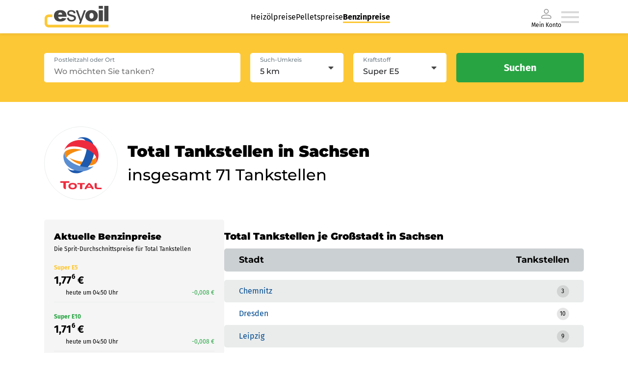

--- FILE ---
content_type: text/html; charset=utf-8
request_url: https://www.esyoil.com/benzinpreise/brands/total/sachsen
body_size: 34117
content:
<!doctype html>
<html data-n-head-ssr lang="en" data-n-head="%7B%22lang%22:%7B%22ssr%22:%22en%22%7D%7D">
  <head >
    <meta data-n-head="ssr" charset="utf-8"><meta data-n-head="ssr" name="viewport" content="width=device-width, initial-scale=1"><meta data-n-head="ssr" data-hid="charset" charset="utf-8"><meta data-n-head="ssr" data-hid="mobile-web-app-capable" name="mobile-web-app-capable" content="yes"><meta data-n-head="ssr" data-hid="apple-mobile-web-app-title" name="apple-mobile-web-app-title" content="@esyoil-gmbh/esy-spritpreise-frontend"><meta data-n-head="ssr" data-hid="og:type" name="og:type" property="og:type" content="website"><meta data-n-head="ssr" data-hid="og:site_name" name="og:site_name" property="og:site_name" content="@esyoil-gmbh/esy-spritpreise-frontend"><meta data-n-head="ssr" data-hid="og:url" property="og:url" content="https:/esyoil.com/benzinpreise/brands/total/sachsen"><meta data-n-head="ssr" data-hid="og:image" property="og:image" content="https://cf.esyoil.com/img/esyoil/esyoil-social-image.png"><meta data-n-head="ssr" data-hid="og:title" property="og:title" content="Total Benzinpreise Sachsen &amp; Total Dieselpreise Sachsen: Aktuelle Total Spritpreise vergleichen"><meta data-n-head="ssr" data-hid="og:description" property="og:description" content="Total Benzinpreise Sachsen ✚ Total Dieselpreise Sachsen  ⭐ Aktuelle Total Spritpreise in Sachsen  heute am 29.01.26 ⭐ Günstige Total Tankstellen in Sachsen  finden ✔️Super E5 ✔️Super E10 ✔️Diesel"><meta data-n-head="ssr" data-hid="title" name="title" content="Total Benzinpreise Sachsen &amp; Total Dieselpreise Sachsen: Aktuelle Total Spritpreise vergleichen"><meta data-n-head="ssr" data-hid="description" name="description" content="Total Benzinpreise Sachsen ✚ Total Dieselpreise Sachsen  ⭐ Aktuelle Total Spritpreise in Sachsen  heute am 29.01.26 ⭐ Günstige Total Tankstellen in Sachsen  finden ✔️Super E5 ✔️Super E10 ✔️Diesel"><meta data-n-head="ssr" data-hid="robots" name="robots" content="index,follow,noodp"><meta data-n-head="ssr" name="revisit-after" content="1 days"><meta data-n-head="ssr" name="keywords" content="Total Benzinpreise Sachsen, Total Dieselpreise Sachsen, Total Spritpreise Sachsen"><title>Total Benzinpreise Sachsen &amp; Total Dieselpreise Sachsen: Aktuelle Total Spritpreise vergleichen</title><base href="/benzinpreise/"><link data-n-head="ssr" rel="icon" type="image/x-icon" href="/favicon.ico"><link data-n-head="ssr" href="https://consent.cookiebot.com/" rel="preconnect"><link data-n-head="ssr" data-hid="shortcut-icon" rel="shortcut icon" href="/benzinpreise/_sp-assets/icons/icon_64x64.b84ed5.png"><link data-n-head="ssr" data-hid="apple-touch-icon" rel="apple-touch-icon" href="/benzinpreise/_sp-assets/icons/icon_512x512.b84ed5.png" sizes="512x512"><link data-n-head="ssr" rel="manifest" href="/benzinpreise/_sp-assets/manifest.446d30f5.json" data-hid="manifest"><script data-n-head="ssr" data-hid="gtm-script" data-cookieconsent="ignore">(function(w,d,s,l,i){w[l]=w[l]||[];w[l].push({'gtm.start':new Date().getTime(),event:'gtm.js'});var f=d.getElementsByTagName(s)[0],j=d.createElement(s),dl=l!='dataLayer'?'&l='+l:'';j.async=true;j.src='https://www.googletagmanager.com/gtm.js?id='+i+dl;f.parentNode.insertBefore(j,f);})(window,document,'script','dataLayer','GTM-KQKW3C4');</script><script data-n-head="ssr" id="Cookiebot" async src="https://consent.cookiebot.com/uc.js" data-cbid="5db6bfa5-71be-43a0-8813-8de8c1665acd" data-blockingmode="auto" type="text/javascript"></script><link rel="preload" href="/benzinpreise/_sp-assets/51bfc9b.js" as="script"><link rel="preload" href="/benzinpreise/_sp-assets/fba48bb.js" as="script"><link rel="preload" href="/benzinpreise/_sp-assets/0b2be64.js" as="script"><link rel="preload" href="/benzinpreise/_sp-assets/14b82c2.js" as="script"><link rel="preload" href="/benzinpreise/_sp-assets/7d05378.js" as="script"><style data-vue-ssr-id="4151d1e2:0">*{-webkit-appearance:none;-moz-appearance:none;appearance:none;background-repeat:no-repeat;border:0;border-radius:0;box-sizing:border-box;font-family:inherit;font-style:inherit;font-weight:inherit;line-height:1.5em;list-style:none;margin:0;outline:0;padding:0;-webkit-text-decoration:none;text-decoration:none;-webkit-user-select:text;-moz-user-select:text;user-select:text;vertical-align:middle;-webkit-tap-highlight-color:rgba(0,0,0,0)}::-moz-selection{background-color:hsla(44,98%,60%,.25);color:#1f2023}::selection{background-color:hsla(44,98%,60%,.25);color:#1f2023}.tab-pane:focused>.tab-header-area>.headers-region>.tab:selected .focus-indicator{-fx-background-color:transparent}html{font-size:17px;-webkit-font-smoothing:mainpixel-antialiased}span{vertical-align:baseline}body{width:100%}</style><style data-vue-ssr-id="58781b62:0">@font-face{ascent-override:86%;descent-override:21%;font-family:"Montserrat fallback";font-weight:500;line-gap-override:0%;size-adjust:114%;src:local(Arial)}@font-face{ascent-override:96.8%;descent-override:25.1%;font-family:"Montserrat fallback";font-weight:900;line-gap-override:0%;size-adjust:100%;src:local("Arial Black")}@font-face{font-family:"Montserrat Fallback Android";font-weigt:500;ascent-override:85.0405%;descent-override:22.0508%;line-gap-override:0%;size-adjust:113.8281%;src:local(Roboto)}@font-face{font-family:"Montserrat Fallback Android";font-weigt:900;ascent-override:85.0405%;descent-override:22.0508%;size-adjust:113.8281%;src:local(Roboto Bold)}@font-face{ascent-override:103.7688%;descent-override:29.4104%;font-family:"Fira Sans fallback";line-gap-override:0%;size-adjust:90.1041%;src:local(Verdana)}@font-face{ascent-override:90.2121%;descent-override:25.5681%;font-family:"Fira Sans Fallback Android";line-gap-override:0%;size-adjust:103.6446%;src:local(Roboto)}@font-face{font-display:swap;font-family:"Fira Sans";font-style:normal;font-weight:400;src:url(https://cf.esyoil.com/assets/fonts/firasans/va9E4kDNxMZdWfMOD5Vvl4jL.woff2) format("woff2");unicode-range:u+00??,u+0131,u+0152-0153,u+02bb-02bc,u+02c6,u+02da,u+02dc,u+2000-206f,u+2074,u+20ac,u+2122,u+2191,u+2193,u+2212,u+2215,u+feff,u+fffd}@font-face{font-display:swap;font-family:"Fira Sans";font-style:normal;font-weight:700;src:url(https://cf.esyoil.com/assets/fonts/firasans/va9B4kDNxMZdWfMOD5VnLK3eRhf6.woff2) format("woff2");unicode-range:u+00??,u+0131,u+0152-0153,u+02bb-02bc,u+02c6,u+02da,u+02dc,u+2000-206f,u+2074,u+20ac,u+2122,u+2191,u+2193,u+2212,u+2215,u+feff,u+fffd}@font-face{font-display:swap;font-family:"Montserrat";font-style:normal;font-weight:500;src:url(https://cf.esyoil.com/assets/fonts/montserrat/JTUSjIg1_i6t8kCHKm459Wlhyw.woff2) format("woff2");unicode-range:u+00??,u+0131,u+0152-0153,u+02bb-02bc,u+02c6,u+02da,u+02dc,u+2000-206f,u+2074,u+20ac,u+2122,u+2191,u+2193,u+2212,u+2215,u+feff,u+fffd}@font-face{font-display:swap;font-family:"Montserrat";font-style:normal;font-weight:700;src:url(https://cf.esyoil.com/assets/fonts/montserrat/JTUSjIg1_i6t8kCHKm459Wlhyw.woff2) format("woff2");unicode-range:u+00??,u+0131,u+0152-0153,u+02bb-02bc,u+02c6,u+02da,u+02dc,u+2000-206f,u+2074,u+20ac,u+2122,u+2191,u+2193,u+2212,u+2215,u+feff,u+fffd}@font-face{font-display:swap;font-family:"Montserrat";font-style:normal;font-weight:900;src:url(https://cf.esyoil.com/assets/fonts/montserrat/JTUSjIg1_i6t8kCHKm459Wlhyw.woff2) format("woff2");unicode-range:u+00??,u+0131,u+0152-0153,u+02bb-02bc,u+02c6,u+02da,u+02dc,u+2000-206f,u+2074,u+20ac,u+2122,u+2191,u+2193,u+2212,u+2215,u+feff,u+fffd}</style><style data-vue-ssr-id="7aa4f578:0">@keyframes fade{0%{opacity:1}50%{opacity:0}to{opacity:1}}@keyframes rotate{0%{transform:rotate(0deg)}to{transform:rotate(1turn)}}</style><style data-vue-ssr-id="54536d06:0">#CybotCookiebotDialogBodyUnderlay{background:#212529!important;opacity:.5!important}#CybotCookiebotDialogBodyLevelButtonLevelOptinAllowallSelectionWrapper{min-width:15.625rem}#CybotCookiebotDialog{border:1px solid rgba(0,0,0,.2)!important;border-radius:.25rem!important}@media only screen and (max-width:46.875rem){#CybotCookiebotDialog{display:block;height:90%!important;margin-left:0!important;margin-top:0!important;width:90%!important}}#CybotCookiebotDialogBodyButtons{margin:0 auto}#CybotCookiebotDialogBodyLevelButtonLevelOptinAllowallSelection{background-color:transparent!important;border-color:transparent!important;border-radius:.25rem!important;color:#b0b0b0!important;font-weight:200!important;line-height:1.625rem!important;min-width:6.9375rem!important}#CybotCookiebotDialogBodyLevelButtonLevelOptinAllowAll{border-radius:.25rem!important;height:inherit!important;line-height:1.625rem!important;min-width:6.9375rem!important}#CybotCookiebotDialogBodyContentText>p{line-height:1.3;width:95%}#CybotCookiebotDialogHeaderLogosWrapper>a{display:none!important}</style><style data-vue-ssr-id="1f48ab90:0">.grid-container-atom[data-v-e7032fd4]{position:relative;width:100%}@media screen and (min-width:1100px){.grid-container-atom[data-v-e7032fd4]{max-width:1100px}}</style><style data-vue-ssr-id="c87f02fe:0">.nuxt-progress{background-color:#000;height:2px;left:0;opacity:1;position:fixed;right:0;top:0;transition:width .1s,opacity .4s;width:0;z-index:999999}.nuxt-progress.nuxt-progress-notransition{transition:none}.nuxt-progress-failed{background-color:red}</style><style data-vue-ssr-id="7970b6b6:0">.navigation-container[data-v-794cc47d]{align-items:center;cursor:pointer;display:flex;gap:40px}.navigation-container .--is-desktop[data-v-794cc47d]{display:none}.navigation-container .--is-mobile[data-v-794cc47d]{display:inline;display:initial}.navigation-container li a[data-v-794cc47d]{-webkit-text-decoration:none;text-decoration:none}.menu-wrapper[data-v-794cc47d]{box-shadow:0 0 8px 0 rgba(31,32,35,.13)}.menu-wrapper.io-blue[data-v-794cc47d]{background-color:#1e8fff!important}.menu-container[data-v-794cc47d]{align-items:center;display:flex;height:54px;justify-content:space-between;padding:12px 0 12px 16px;width:auto}.menu-container a img[data-v-794cc47d]{height:30px;width:90px}a[data-v-794cc47d]{cursor:pointer}a[data-v-794cc47d]:hover{-webkit-text-decoration:underline;text-decoration:underline}.header-organism[data-v-794cc47d]{background-color:#fff;box-shadow:0 0 2px rgba(0,0,0,.2);height:auto;position:relative;position:sticky;top:0;width:100%;z-index:1000}.main-header-menu[data-v-794cc47d],.my-account-container[data-v-794cc47d]{display:none}@media screen and (max-width:680px){.menu-container a img[data-v-794cc47d]{height:27px;width:82px}}@media screen and (min-width:1100px){.menu-wrapper[data-v-794cc47d]{box-shadow:0 0 8px 0 rgba(31,32,35,.13);display:flex;justify-content:center;width:100%}.menu-wrapper.io-blue[data-v-794cc47d]{background-color:#1e8fff!important}.main-header-menu[data-v-794cc47d]{display:flex;gap:40px;justify-content:space-around;list-style-type:none}.main-header-menu li a[data-v-794cc47d]{color:#000;font-family:"Fira Sans",verdana,helvetica,arial,sans-serif;font-size:16px;font-weight:300;line-height:1.5em;-webkit-text-decoration:none;text-decoration:none}.main-header-menu li a[data-v-794cc47d]:hover{border-bottom:3px solid #fdc835}.main-header-menu li a.nuxt-link-active[data-v-794cc47d]{border-bottom:3px solid #fdc835;font-weight:700}.my-account-container[data-v-794cc47d]{align-items:center;color:#000;display:flex;flex-direction:column;font-family:"Fira Sans",verdana,helvetica,arial,sans-serif;font-size:12px;font-weight:300;line-height:12px}.menu-container[data-v-794cc47d]{height:68px;padding:12px 0;width:1100px}.menu-container a img[data-v-794cc47d]{height:44px;width:132px}.navigation-container[data-v-794cc47d]{cursor:pointer;padding-right:10px}.navigation-container .--is-mobile[data-v-794cc47d]{display:none}.navigation-container .--is-desktop[data-v-794cc47d]{display:inline;display:initial}.header-organism[data-v-794cc47d]{background-color:#fff;box-shadow:none}.header-organism[data-v-794cc47d],.header-organism .header-organism-grid-container[data-v-794cc47d]{align-items:center;display:flex;flex-direction:column;justify-content:center}.header-organism .header-organism-grid-container[data-v-794cc47d]{max-width:100%}.header-organism .comparsion-form-container[data-v-794cc47d]{align-items:center;background-color:#fdc835;display:flex;justify-content:center;width:100%}.header-organism .comparsion-form-container .price-comparing-form-molecule[data-v-794cc47d]{align-items:center;display:flex;justify-content:flex-end;max-width:1100px;width:100%}}@media print{.header-organism[data-v-794cc47d]{display:none}}</style><style data-vue-ssr-id="5bea01af:0">.router-link-atom[data-v-398a88e6]{color:#1f2023;font-family:"Fira Sans",verdana,helvetica,arial,sans-serif;font-size:16px;font-weight:400;line-height:1.5em;transition:color .4s ease}.router-link-atom b[data-v-398a88e6],.router-link-atom strong[data-v-398a88e6]{font-weight:700;vertical-align:baseline;vertical-align:initial}.router-link-atom[data-v-398a88e6]:active,.router-link-atom[data-v-398a88e6]:focus,.router-link-atom[data-v-398a88e6]:hover{cursor:pointer}.router-link-atom:active.is--underline-true[data-v-398a88e6],.router-link-atom:focus.is--underline-true[data-v-398a88e6],.router-link-atom:hover.is--underline-true[data-v-398a88e6]{-webkit-text-decoration:underline;text-decoration:underline}.router-link-atom.is--color-blue[data-v-398a88e6]{color:#004b91}.router-link-atom.is--color-blue[data-v-398a88e6]:hover,.router-link-atom.is--color-deepBlue[data-v-398a88e6]{color:#007bff}.router-link-atom.is--variant-small[data-v-398a88e6]{font-size:12px;line-height:1.75em}.router-link-atom.is--variant-button[data-v-398a88e6],.router-link-atom.is--variant-button-cta[data-v-398a88e6],.router-link-atom.is--variant-button-small[data-v-398a88e6]{align-items:center;background-color:#28a443;border-radius:5px;box-shadow:0 0 8px rgba(31,32,35,.2);color:#fff;display:flex;font-family:"Fira Sans",verdana,helvetica,arial,sans-serif;font-size:16px;font-weight:400;height:50px;justify-content:center;line-height:0;overflow:hidden;padding:0 20px;transition:.4s ease;-webkit-user-select:none;-moz-user-select:none;user-select:none;white-space:nowrap;width:100%}@media screen and (min-width:540px){.router-link-atom.is--variant-button[data-v-398a88e6],.router-link-atom.is--variant-button-cta[data-v-398a88e6],.router-link-atom.is--variant-button-small[data-v-398a88e6]{max-width:-moz-fit-content;max-width:fit-content}}.router-link-atom.is--variant-button[data-v-398a88e6] i svg,.router-link-atom.is--variant-button-cta[data-v-398a88e6] i svg,.router-link-atom.is--variant-button-small[data-v-398a88e6] i svg{color:#fff;height:20px;margin-right:10px;max-height:20px;max-width:20px;width:20px;fill:#fff}.router-link-atom.is--variant-button-cta[data-v-398a88e6]:hover,.router-link-atom.is--variant-button-small[data-v-398a88e6]:hover,.router-link-atom.is--variant-button[data-v-398a88e6]:hover{-webkit-text-decoration:none;text-decoration:none}.router-link-atom.is--variant-button-cta[data-v-398a88e6]{background-color:#28a443;font-family:"Fira Sans",verdana,helvetica,arial,sans-serif;font-size:16px;font-weight:400;width:100%}@media screen and (min-width:540px){.router-link-atom.is--variant-button-cta[data-v-398a88e6]{max-width:260px}}.router-link-atom.is--variant-button-small[data-v-398a88e6]{font-size:16px;height:40px}@media screen and (min-width:540px){.router-link-atom.is--variant-button-small[data-v-398a88e6]{max-width:190px;width:-moz-fit-content;width:fit-content}}</style><style data-vue-ssr-id="210226df:0">img[data-v-707c183e]{height:auto;-webkit-user-select:none;-moz-user-select:none;user-select:none}</style><style data-vue-ssr-id="e04fec12:0">.list-item-atom[data-v-342f0af4]{font-family:"Fira Sans",verdana,helvetica,arial,sans-serif;font-size:12px;font-weight:400;line-height:1.5em;position:relative}@media screen and (min-width:330px){.list-item-atom[data-v-342f0af4]{font-size:16px}}.list-item-atom b[data-v-342f0af4],.list-item-atom strong[data-v-342f0af4]{font-weight:700;vertical-align:baseline;vertical-align:initial}</style><style data-vue-ssr-id="7e3255da:0">i[data-v-329662cb]{display:flex}.signed-in[data-v-329662cb]{stroke:#28a443;fill:#28a443}</style><style data-vue-ssr-id="9468a7aa:0">.burger-menu-icon:hover path[data-v-7f9dbec1]{fill:#b9b9b9}</style><style data-vue-ssr-id="941c45fc:0">i[data-v-79178298]{display:flex}</style><style data-vue-ssr-id="62123ba2:0">.slide-in-enter-active[data-v-2270186a],.slide-in-leave-active[data-v-2270186a]{transform:translateX(0);transition:all .4s}.slide-in-enter[data-v-2270186a],.slide-in-leave-to[data-v-2270186a]{transform:translateX(100%)}.basic-overlay[data-v-2270186a]{align-items:center;background-color:rgba(31,32,35,.5);display:flex;height:100vh;justify-content:flex-end;left:0;position:fixed;top:0;width:100%;z-index:9999}.basic-overlay .content[data-v-2270186a]{background-color:#fff;box-shadow:0 0 20px rgba(31,32,35,.25);height:100%;max-width:360px;overflow-y:scroll;position:relative;width:100%}</style><style data-vue-ssr-id="88db5222:0">#state-container[data-v-39fe6d3b]{margin-top:50px}@media screen and (min-width:1100px){#state-container-price[data-v-39fe6d3b]{margin:40px 80px}}#h2-atom--bold[data-v-39fe6d3b]{font-weight:900}.single-data-container[data-v-39fe6d3b]{margin-top:20px}.search-header-infoText[data-v-39fe6d3b]{display:block;font-family:"Montserrat",arial,helvetica,sans-serif;font-size:21px;font-weight:500}@media screen and (min-width:1100px){.search-header-infoText[data-v-39fe6d3b]{font-size:32px}}.data-tile-container--inner[data-v-39fe6d3b]{font-size:17px;line-height:1.75em;-webkit-tap-highlight-color:rgba(0,0,0,0);background-color:#f5f5f5;border-radius:5px;height:-moz-fit-content;height:fit-content;margin:0;padding:20px 16px 0;position:relative;width:100%}@media screen and (min-width:960px){.data-tile-container--inner[data-v-39fe6d3b]{min-height:430px;padding:20px 20px 60px}}@media(max-width:960px){.data-tile-container--inner[data-v-39fe6d3b]{margin-top:20px}}.data-tile-container[data-v-39fe6d3b]{display:flex;flex:1 1 0;flex-direction:column;font-size:17px;height:100%;margin-right:auto;width:100%}@media screen and (min-width:680px){.data-tile-container[data-v-39fe6d3b]{max-width:400px}}#data-tile-header h2[data-v-39fe6d3b]{font-family:"Montserrat",arial,helvetica,sans-serif;font-size:18px;font-weight:900}@media screen and (min-width:680px){#data-tile-header h2[data-v-39fe6d3b]{font-size:21.25pxt}}#data-tile-header p[data-v-39fe6d3b]{font-family:"Fira Sans";font-size:12px;margin-bottom:20px}.state-container-price[data-v-39fe6d3b]{display:flex;flex-direction:column}@media screen and (min-width:680px){.state-container-price[data-v-39fe6d3b]{flex-direction:row;gap:30px}}.state-container-info[data-v-39fe6d3b]{display:flex;flex:2 1 0;flex-direction:column;justify-content:flex-start;margin-top:20px;width:100%}@media screen and (min-width:680px){.state-container-info[data-v-39fe6d3b]{margin-left:20px}}.state-container-info h3[data-v-39fe6d3b]{font-family:"Montserrat",arial,helvetica,sans-serif;font-weight:900}.state-container-info span[data-v-39fe6d3b]{font-weight:400}.state-info-inner[data-v-39fe6d3b]{display:flex;flex-wrap:wrap;gap:15px;margin-top:10px}.state-info-innerItem[data-v-39fe6d3b]{border:2px solid #eaecec;border-radius:5px;color:#004a8f;cursor:pointer;padding:10px 15px}@media screen and (min-width:680px){.state-container-info--cities[data-v-39fe6d3b]{margin-left:auto;width:65%}}.image-container[data-v-39fe6d3b]{align-items:center;border:1px solid #eaecec;border-radius:50%;display:flex;height:100px;justify-content:center;margin-bottom:30px;margin-right:20px;overflow:hidden;padding:20px;width:100px}@media screen and (min-width:680px){.image-container[data-v-39fe6d3b]{margin-bottom:0}}@media screen and (min-width:1100px){.image-container[data-v-39fe6d3b]{border:1px solid #eaecec;height:100px;height:150px;padding:30px;width:100px;width:150px}}.image-container img[data-v-39fe6d3b]{height:auto;width:100%}@media screen and (min-width:680px){.state-container-inner[data-v-39fe6d3b]{align-items:center;display:flex}}.item--count[data-v-39fe6d3b]{background:rgba(0,0,0,.1);border-radius:50%;color:#000;display:inline-block;font-family:"Fira Sans",verdana,helvetica,arial,sans-serif;font-size:12px;font-weight:500;height:25px;line-height:2;margin-left:5px;text-align:center;width:25px}.state-container-info--landkreis[data-v-39fe6d3b]{margin-bottom:80px}.table-list-link[data-v-39fe6d3b]{color:#004a8f;font-family:"Fira Sans",verdana,helvetica,arial,sans-serif;transition:color .4s ease}</style><style data-vue-ssr-id="4ab51978:0">.search-parameter-list[data-v-42bd7cac]{justify-content:space-around;padding:20px 0}.search-parameter-list-container[data-v-42bd7cac]{display:flex;flex-flow:row wrap;font-size:12px;justify-content:space-between;list-style:none;margin:0 10px}.search-parameter-list-container--bottom[data-v-42bd7cac]{flex-flow:nowrap}.search-parameter-list-container--item[data-v-42bd7cac]{display:inline-flex;font-family:"Fira Sans",verdana,helvetica,arial,sans-serif;font-size:12px;font-weight:800;justify-content:center;margin-bottom:0!important;position:relative}.search-parameter-list-container--item[data-v-42bd7cac]:first-of-type{min-width:80px}.search-parameter-list-container--itemLast[data-v-42bd7cac]{cursor:pointer}.search-parameter-list-container--itemLast[data-v-42bd7cac]:after{background:rgba(0,0,0,.1);content:"";height:55px;left:-6px;position:absolute;top:50%;transform:translateY(-50%);width:1px}.search-parameter-list-icon-container[data-v-42bd7cac]{left:6px;position:relative}li[data-v-42bd7cac]{position:relative}.area-parameter-item-container[data-v-42bd7cac]{align-items:center;display:flex;padding:10px 0}.area-parameter-item[data-v-42bd7cac]{font-family:"Fira Sans";font-size:12px;font-weight:600;margin-left:5px}.search-parameter-list-bottom[data-v-42bd7cac]{text-align:right}.icon--big[data-v-42bd7cac]{height:30px;width:30px}.icon-rotate[data-v-42bd7cac]{height:20px;transform:rotate(180deg);width:20px}.search-parameter-list-bottom-iconContainer[data-v-42bd7cac]{cursor:pointer;display:inline-block;padding-top:20px}.input-field-container--bottom[data-v-42bd7cac]{background:#fff;border-radius:5px;margin-top:5px;max-width:250px;padding:2px 5px}.search-header-organism[data-v-42bd7cac]{background-color:#fdc835;border-radius:5px;box-shadow:0 0 20px rgba(31,32,35,.25);padding:20px;width:100%}@media screen and (min-width:960px){.search-header-organism[data-v-42bd7cac]{padding:40px}}.search-header-organism .input-field-container[data-v-42bd7cac]{background-color:#fff;border-radius:5px;display:block;height:60px;position:relative;width:100%}@media screen and (min-width:960px){.search-header-organism .input-field-container[data-v-42bd7cac]{max-width:540px}}.search-header-organism .input-field-container label[data-v-42bd7cac]{color:#75828a;font-family:"Montserrat",arial,helvetica,sans-serif;font-size:12px;font-weight:500;left:20px;line-height:1.5em;position:absolute;text-align:left;top:5px;transition:color .4s ease;z-index:1}.search-header-organism .input-field-container label[data-v-42bd7cac]:active,.search-header-organism .input-field-container label[data-v-42bd7cac]:focus,.search-header-organism .input-field-container label[data-v-42bd7cac]:hover{cursor:text}.search-header-organism .input-field-container label.is--validation-state-invalid[data-v-42bd7cac]{color:#ff4d4d}.search-header-organism .input-field-container input[data-v-42bd7cac]{background-color:#fff;border-radius:5px;color:#1f2023;font-family:"Montserrat",arial,helvetica,sans-serif;font-size:16px;font-weight:500;height:60px;line-height:1.5em;padding:20px 20px 5px;transition:border .4s ease;width:100%}.search-header-organism .input-field-container input.is--validation-state-invalid[data-v-42bd7cac]{border:1px solid #ff4d4d}.search-header-organism .input-field-container input[data-v-42bd7cac]:disabled{opacity:.75}.search-header-organism .search-parameter-list li[data-v-42bd7cac]{align-items:center;display:flex;justify-content:flex-start;margin-bottom:10px}.search-header-organism .search-parameter-list li[data-v-42bd7cac]:last-child{margin-bottom:0}.search-header-organism .search-parameter-list li[data-v-42bd7cac] i svg{height:auto;margin-right:10px;width:20px}@media screen and (min-width:960px){.search-header-organism .form-container[data-v-42bd7cac]{display:flex}}@media screen and (min-width:540px){.search-header-organism .form-container[data-v-42bd7cac] .input-atom{max-width:100%}}@media screen and (min-width:960px){.search-header-organism .form-container[data-v-42bd7cac] .input-atom{max-width:400px}}@media screen and (min-width:540px){.search-header-organism .form-container .fieldset[data-v-42bd7cac]{display:grid;grid-template-columns:repeat(2,1fr);grid-gap:20px;margin:20px auto}}@media screen and (min-width:960px){.search-header-organism .form-container .fieldset[data-v-42bd7cac]{margin:0 20px;width:100%}}.search-header-organism .form-container .fieldset[data-v-42bd7cac] .select-atom{margin:20px 0}@media screen and (min-width:540px){.search-header-organism .form-container .fieldset[data-v-42bd7cac] .select-atom{margin:0}}.search-header-organism .form-container button[data-v-42bd7cac]{margin:0 auto}@media screen and (min-width:960px){.search-header-organism .form-container button[data-v-42bd7cac]{margin:0}}.search-header-organism.is--variant-sticky[data-v-42bd7cac]{border-radius:0;box-shadow:none;display:flex;justify-content:center;position:sticky;top:54px;z-index:15}@media screen and (min-width:1100px){.search-header-organism.is--variant-sticky[data-v-42bd7cac]{top:68px}}.icon[data-v-42bd7cac]{height:20px;width:20px}.padding-null[data-v-42bd7cac]{padding:0}.padding-mid[data-v-42bd7cac]{padding:20px}@media(min-width:992px){.padding-mid[data-v-42bd7cac]{padding:40px}}.search-parameter-list--top[data-v-42bd7cac]{padding:0}</style><style data-vue-ssr-id="deb531f6:0">.search-parameter-list[data-v-f5dfe186]{justify-content:space-around;padding:20px 0}.search-parameter-list-container[data-v-f5dfe186]{display:flex;flex-flow:row wrap;font-size:12px;justify-content:space-between;list-style:none;margin:0 10px}.search-parameter-list-container--bottom[data-v-f5dfe186]{flex-flow:nowrap}.search-parameter-list-container--itemLast[data-v-f5dfe186]{cursor:pointer}.search-parameter-list-container--itemLast[data-v-f5dfe186]:after{background:rgba(0,0,0,.1);content:"";height:55px;left:-6px;position:absolute;top:50%;transform:translateY(-50%);width:1px}.search-parameter-list-icon-container[data-v-f5dfe186]{left:6px;position:relative}li[data-v-f5dfe186]{position:relative}.icon--big[data-v-f5dfe186]{height:30px;width:30px}.input-field-container--bottom[data-v-f5dfe186]{background:#fff;border-radius:5px;margin-top:5px;min-height:50px;padding:2px 5px;width:250px}.search-header-organism[data-v-f5dfe186]{background-color:#fdc835;border-radius:5px;box-shadow:0 0 20px rgba(31,32,35,.25);padding:20px;width:100%}@media screen and (min-width:960px){.search-header-organism[data-v-f5dfe186]{padding:40px}}.search-header-organism .search-parameter-list li[data-v-f5dfe186]{align-items:center;display:flex;justify-content:flex-start;margin-bottom:10px;width:-moz-fit-content;width:fit-content}.search-header-organism .search-parameter-list li[data-v-f5dfe186]:last-child{margin-bottom:0}.search-header-organism .search-parameter-list li[data-v-f5dfe186] i svg{height:auto;margin-right:10px;width:20px}.search-header-organism .search-parameter-list button[data-v-f5dfe186]{margin:0 auto}@media screen and (min-width:960px){.search-header-organism .search-parameter-list button[data-v-f5dfe186]{margin:0}}.icon[data-v-f5dfe186]{height:20px;width:20px}#search-header-area-input--small[data-v-f5dfe186]{font-size:16px}.input-field-label[data-v-f5dfe186]{color:#75828a}#input-field-item[data-v-f5dfe186]{margin-bottom:5px}</style><style data-vue-ssr-id="3fa45819:0">.section-atom[data-v-2ce90e44]{display:flex;justify-content:center;margin:20px;position:relative}@media screen and (min-width:1100px){.section-atom[data-v-2ce90e44]{margin:80px 80px 0}}</style><style data-vue-ssr-id="559f5472:0">.h1-atom[data-v-804adf46]{font-family:"Montserrat",arial,helvetica,sans-serif;font-size:21px;font-weight:500;line-height:1.5em}.h1-atom strong[data-v-804adf46]{font-weight:800;vertical-align:baseline;vertical-align:initial}@media screen and (min-width:1100px){.h1-atom[data-v-804adf46]{font-size:32px}}.h1-atom.is--variant-medium[data-v-804adf46]{font-size:26px}</style><style data-vue-ssr-id="2fc7f856:0">.h2-atom[data-v-480d9290]{font-family:"Montserrat",arial,helvetica,sans-serif;font-weight:700;line-height:1.5em}@media screen and (min-width:470px){.h2-atom[data-v-480d9290]{line-height:1.75em}}.h2-atom b[data-v-480d9290],.h2-atom strong[data-v-480d9290]{font-weight:700;vertical-align:baseline;vertical-align:initial}.h2-atom.is--variant-default[data-v-480d9290]{font-size:18px;font-weight:500}@media screen and (min-width:1100px){.h2-atom.is--variant-default[data-v-480d9290]{font-size:22px}}.h2-atom.is--variant-medium[data-v-480d9290]{font-size:18px}.h2-atom.is--variant-small[data-v-480d9290]{font-size:14px}</style><style data-vue-ssr-id="698c6dc2:0">[data-v-39bc301a] i.loading-icon svg{color:#75828a;height:20px;width:auto;fill:#75828a;animation:rotate 1s linear infinite;animation-timing-function:ease-in-out}[data-v-39bc301a] i.loading-icon--big svg{color:#75828a;height:40px;width:auto;fill:#75828a;animation:rotate 1s linear infinite;animation-timing-function:ease-in-out}.price-label[data-v-39bc301a]{font-family:"Fira Sans";font-size:12px;min-width:45px}@media screen and (min-width:680px){.price-label[data-v-39bc301a]{font-size:16px}}.price p[data-v-39bc301a]{font-family:"Fira Sans",verdana,helvetica,arial,sans-serif;font-size:22px;font-weight:900;line-height:1.5em}.button-loading-icon[data-v-39bc301a]{height:24px;width:24px}@media screen and (min-width:680px){.button-loading-icon[data-v-39bc301a]{height:30px;width:30px}}.single-data-container-item[data-v-39bc301a]{align-items:center;display:flex;font-size:20px;justify-content:space-between;min-height:30px}.single-data-container-item .paragraph-atom[data-v-39bc301a]{font-family:"Fira Sans",verdana,helvetica,arial,sans-serif;font-size:12px}@media screen and (min-width:680px){.single-data-container-item[data-v-39bc301a]{min-height:0;min-height:auto}}@media screen and (min-width:960px){.single-data-container-item[data-v-39bc301a]{font-size:32px}}.button-icon[data-v-39bc301a]{height:14px;width:14px}.paragraph-atom-auto[data-v-39bc301a]{margin-left:auto}.paragraph-atom-date[data-v-39bc301a]{font-family:"Fira Sans",verdana,helvetica,arial,sans-serif;font-size:12px;margin-left:10px}.last-item[data-v-39bc301a]{border-bottom:1px solid #eaecec;min-height:40px;padding-bottom:10px}@media screen and (min-width:680px){.last-item[data-v-39bc301a]{min-height:0;min-height:auto}}.price-label[data-v-39bc301a]{color:#ff4d4d}.paragraph-atom--yellow[data-v-39bc301a]{color:#fdc835}.paragraph-atom--green[data-v-39bc301a]{color:#28a443}.borderNone[data-v-39bc301a]{border-bottom:none}</style><style data-vue-ssr-id="71a41c76:0">.paragraph-atom[data-v-a789aba0]{font-family:"Fira Sans",verdana,helvetica,arial,sans-serif;font-size:12px;font-weight:400;line-height:1.5em;position:relative}@media screen and (min-width:540px){.paragraph-atom[data-v-a789aba0]{font-size:16px}}.paragraph-atom strong[data-v-a789aba0]{font-weight:700;vertical-align:baseline;vertical-align:initial}.paragraph-atom strong.green[data-v-a789aba0]{color:#28a443}.paragraph-atom strong.red[data-v-a789aba0]{color:#ff4d4d}.paragraph-atom.is--color-gray-4[data-v-a789aba0]{color:#75828a}.paragraph-atom.is--color-gray-3[data-v-a789aba0]{color:#cbd0d2}.paragraph-atom.is--variant-small[data-v-a789aba0]{font-size:12px}</style><style data-vue-ssr-id="85d61a44:0">table[data-v-74b6835c]{border-spacing:0;margin-top:10px;width:100%}table tbody tr:first-child td[data-v-74b6835c]:first-child{border-radius:4px 0 0 0}table tbody tr:first-child td[data-v-74b6835c]:last-child{border-radius:0 4px 0 0 0}.table-header[data-v-74b6835c]{background-color:#cbd0d2;border-radius:5px;padding-top:10px}.table-header th[data-v-74b6835c]{padding:10px;text-align:left}.table-header th[data-v-74b6835c]:first-child{border-radius:5px 0 0 5px;padding:10px 30px;text-align:left}.table-header th[data-v-74b6835c]:last-child{border-radius:0 5px 5px 0;text-align:right}@media screen and (min-width:680px){.table-header th[data-v-74b6835c]:last-child{padding:10px 30px}}#table-headerTitle[data-v-74b6835c]{font-size:12px;font-weight:700}@media screen and (min-width:680px){#table-headerTitle[data-v-74b6835c]{font-size:18px}}.table-body[data-v-74b6835c]:before{color:transparent;content:"-";display:block;line-height:1em}.table-list-row-molecule[data-v-74b6835c]:nth-child(2n){background-color:#fff!important}.table-list-row-molecule .column[data-v-74b6835c]{padding:10px 15px}.table-list-row-molecule .column.column-1[data-v-74b6835c]{padding:10px 30px;text-align:left}.table-list-row-molecule .column.column-2[data-v-74b6835c],.table-list-row-molecule .column.column-3[data-v-74b6835c]{padding:10px 30px;text-align:right}.table-list-row-molecule .column[data-v-74b6835c]:first-child{border-radius:5px 0 0 5px}.table-list-row-molecule .column[data-v-74b6835c]:last-child{border-radius:0 5px 5px 0}.table-list-row-molecule.is--variant-default[data-v-74b6835c]{background-color:#eaecec;border-radius:5px}@media screen and (min-width:680px){.table-list-row-molecule.is--variant-default[data-v-74b6835c]{padding:10px 20px}}.table-list-row-molecule.is--variant-default p.trend[data-v-74b6835c]{align-items:center;display:flex}.table-list-row-molecule.is--variant-default p.trend.is--direction-up[data-v-74b6835c]{color:#ff4d4d}.table-list-row-molecule.is--variant-default p.trend.is--direction-down[data-v-74b6835c]{color:#28a443}.table-list-row-molecule.is--variant-default p.trend[data-v-74b6835c] i svg{height:10px;margin-left:5px;width:10px}.table-list-link[data-v-74b6835c]{color:#004a8f;transition:color .4s ease}.table-body-brandCount[data-v-74b6835c]{background:rgba(0,0,0,.1);border-radius:50%;color:#000;display:inline-block;font-size:12px;font-weight:500;height:25px;line-height:2;text-align:center;width:25px}</style><style data-vue-ssr-id="b6abb6f2:0">.h3-atom[data-v-b043e462]{font-family:"Fira Sans",verdana,helvetica,arial,sans-serif;font-size:18px;font-weight:900;line-height:1.5em;position:relative}@media screen and (min-width:960px){.h3-atom[data-v-b043e462]{font-family:"Montserrat";font-size:24px;font-weight:700}}</style><style data-vue-ssr-id="052996ff:0">.RouterItem[data-v-1da89503]{font-size:16px}@media(max-width:400px){.RouterItem[data-v-1da89503]{font-size:12px}}.face-icon[data-v-1da89503]{margin-right:5px}.footer-organism[data-v-1da89503]{background-color:#fff;border-top:5px solid #fdc835;box-shadow:0 0 2px rgba(0,0,0,.2);height:auto;position:relative;width:100%}.content-section[data-v-1da89503],.footer-organism[data-v-1da89503]{display:flex;flex-direction:column;justify-content:center}.content-section[data-v-1da89503]{align-items:center;margin:10px 20px}@media screen and (min-width:1100px){.content-section[data-v-1da89503]{background-color:#f5f5f5;border-top:initial;margin:0}}.content-section .grid-container-atom[data-v-1da89503]{padding-bottom:10px}@media screen and (min-width:1100px){.content-section .grid-container-atom[data-v-1da89503]{align-items:center;display:flex}.footer-organism-grid-container[data-v-1da89503]{display:flex}.footer-organism-grid-container .RouterItem[data-v-1da89503]{font-size:16px}}.app-container[data-v-1da89503],.app-store-badges[data-v-1da89503],.social-icons-list[data-v-1da89503],ul[data-v-1da89503]{margin:20px 0}@media screen and (min-width:1100px){.app-container[data-v-1da89503],.app-store-badges[data-v-1da89503],.social-icons-list[data-v-1da89503],ul[data-v-1da89503]{width:100%}}.app-container li a[data-v-1da89503],.app-store-badges li a[data-v-1da89503],.social-icons-list li a[data-v-1da89503],ul li a[data-v-1da89503]{display:block;padding:5px 0}@media screen and (min-width:1100px){.app-container li a[data-v-1da89503],.app-store-badges li a[data-v-1da89503],.social-icons-list li a[data-v-1da89503],ul li a[data-v-1da89503]{margin-bottom:5px;padding:0}}h2[data-v-1da89503]{margin-bottom:5px;padding-bottom:5px}@media screen and (min-width:1100px){h2[data-v-1da89503]{border-bottom:none}}.h2-atom[data-v-1da89503]{font-family:"Montserrat",arial,helvetica,sans-serif;line-height:1.5em}.h2-atom b[data-v-1da89503],.h2-atom strong[data-v-1da89503]{font-weight:900;vertical-align:baseline;vertical-align:initial}.h2-atom.is--variant-default[data-v-1da89503]{font-size:22px;font-weight:500}@media screen and (min-width:1100px){.h2-atom.is--variant-default[data-v-1da89503]{font-size:26px}}.h2-atom.is--variant-medium[data-v-1da89503]{font-size:18px}.h2-atom.is--variant-small[data-v-1da89503]{font-size:14px}h4[data-v-1da89503]{color:#000;font-family:Montserrat;font-size:16px;font-style:normal;font-weight:900;line-height:normal;margin-top:10px}@media screen and (min-width:1100px){h4[data-v-1da89503]{font-size:24px;margin-top:30px}}p[data-v-1da89503]{color:#000;font-family:Fira Sans;font-size:12px;font-style:normal;font-weight:400;line-height:normal}@media screen and (min-width:1100px){p[data-v-1da89503]{font-size:16px;margin-top:5px;text-align:left}}.app-download-links[data-v-1da89503],.social-media-container[data-v-1da89503]{align-items:center;display:flex;flex-direction:row}.app-store-badge[data-v-1da89503]{display:flex}@media screen and (min-width:1100px){.app-store-badge[data-v-1da89503]{display:block;width:100%}}.app-store-badge li[data-v-1da89503]{width:100%}.app-store-badge li img[data-v-1da89503]{max-width:calc(100% - 20px);width:100%}@media screen and (min-width:1100px){.app-store-badge li img[data-v-1da89503]{max-width:100%}}.app-store-badge li img.badge-right[data-v-1da89503]{float:right}@media screen and (min-width:1100px){.app-store-badge li img.badge-right[data-v-1da89503]{float:none}}.app-download-links li[data-v-1da89503]:first-child{margin-right:20px}.app-download-links .ratings-component[data-v-1da89503]{margin-top:30px;padding-top:10px}.social-icons-list[data-v-1da89503]{margin:0}.social-icons-list div[data-v-1da89503]{border-top:none;display:flex;padding-left:0}@media screen and (min-width:1100px){.social-icons-list div[data-v-1da89503]{justify-content:space-between}}.social-icons-list div a[data-v-1da89503]{padding-right:20px}@media screen and (min-width:1100px){.social-icons-list div a[data-v-1da89503]{padding-right:0}}.menu-section[data-v-1da89503],.state-section[data-v-1da89503]{align-items:center;border-top:1px #cacaca;display:flex;flex-direction:column;justify-content:center}@media screen and (min-width:1100px){.menu-section[data-v-1da89503],.state-section[data-v-1da89503]{border-top:initial}}.menu-content[data-v-1da89503]{display:grid;grid-template-columns:1fr 1fr}@media screen and (min-width:1100px){.menu-content[data-v-1da89503]{grid-template-columns:220px 220px 220px 220px 220px;width:100%}}.menu-links-list[data-v-1da89503]{display:flex;flex-direction:column;margin-top:10px;width:100%}.menu-links-list:nth-child(2) .menu-link-container[data-v-1da89503]{display:flex;flex-direction:column;gap:3px}@media screen and (min-width:1100px){.menu-links-list:nth-child(2) .menu-link-container[data-v-1da89503]{gap:2px}}.menu-links-list:nth-of-type(2) .list-item-atom[data-v-1da89503]:nth-child(4){max-width:190px}.menu-links-list:nth-of-type(2) .list-item-atom:nth-child(4) a[data-v-1da89503]{line-height:1.2}@media(max-width:1100px){.menu-links-list[data-v-1da89503]{border-top:1px solid #cacaca;padding:0 20px}.menu-links-list[data-v-1da89503]:nth-of-type(odd):not(:last-of-type){position:relative}.menu-links-list[data-v-1da89503]:nth-of-type(odd):not(:last-of-type):after{background-color:#cacaca;content:"";height:100%;position:absolute;right:0;top:20px;width:1px}.menu-links-list[data-v-1da89503]:last-child{grid-column-end:3;grid-column-start:1}}@media screen and (min-width:1100px){.menu-links-list[data-v-1da89503]{padding-left:0}}.menu-link-container[data-v-1da89503]{margin-top:20px}.menu-link-header[data-v-1da89503]{font-size:14px;font-weight:900;margin-bottom:10px;margin-top:0}.menu-link-header b[data-v-1da89503]{font-weight:900}@media screen and (min-width:1100px){.menu-technology-container[data-v-1da89503]{margin-top:32px}.menu-technology-container .menu-link-header[data-v-1da89503]{margin-bottom:5px}}.city-section[data-v-1da89503]{border-top:1px solid #cacaca}.city-section h4[data-v-1da89503]{margin-top:30px;padding-left:20px;padding-right:20px}@media screen and (min-width:1100px){.city-section[data-v-1da89503]{align-items:center;background-color:#f5f5f5;border-top:initial;display:flex;flex-direction:column;justify-content:center}.city-section h4[data-v-1da89503]{padding-left:0}}.city-links-container[data-v-1da89503]{width:100%}.city-links-list[data-v-1da89503]{display:grid;grid-template-columns:1fr 1fr;grid-gap:0 30px;gap:0 30px;padding-left:20px;padding-right:20px}@media screen and (min-width:1100px){.city-links-list[data-v-1da89503]{gap:0;grid-template-columns:220px 220px 220px 220px 220px;padding-left:0;padding-right:0}}.state-section[data-v-1da89503]{border-top:1px solid #cacaca}.state-section h4[data-v-1da89503]{margin-top:30px;padding-left:20px}@media screen and (min-width:1100px){.state-section[data-v-1da89503]{align-items:center;border-top:initial;display:flex;flex-direction:column;justify-content:center}.state-section h4[data-v-1da89503]{padding-left:0}}.state-links-container[data-v-1da89503]{width:100%}.state-links-list[data-v-1da89503]{display:grid;grid-template-columns:1fr 1fr;padding-left:20px;padding-right:20px;grid-gap:0 20px;gap:0 20px}@media screen and (min-width:1100px){.state-links-list[data-v-1da89503]{gap:0;grid-template-columns:220px repeat(4,220px);padding-left:0;padding-right:0}}.state-links-image[data-v-1da89503]{display:none}@media screen and (min-width:1100px){.state-links-image[data-v-1da89503]{display:block;grid-row:span 5}}.trademark-section[data-v-1da89503]{background-color:#f5f5f5;padding:10px 0;text-align:center}.trademark-section .grid-container-atom[data-v-1da89503]{margin:auto}.trademark[data-v-1da89503]{text-align:center}.trademark span[data-v-1da89503]{font-weight:900}.divider-line[data-v-1da89503]{display:none}@media screen and (min-width:1100px){.divider-line[data-v-1da89503]{border-left:2px solid #cacaca;display:block;height:130px;margin-left:40px;position:relative;top:5px}}#header[data-v-1da89503]{margin-top:0}.certification-badge[data-v-1da89503]{display:none}@media screen and (min-width:1100px){.certification-badge[data-v-1da89503]{display:block;position:absolute;right:0;top:65%;top:40px}}.certification-badge--mobile[data-v-1da89503]{position:absolute;right:0;top:65%}@media screen and (min-width:1100px){.certification-badge--mobile[data-v-1da89503]{display:none}}.qr-code-image[data-v-1da89503]{display:none}@media screen and (min-width:1100px){.qr-code-image[data-v-1da89503]{display:block;margin-left:70px;margin-top:10px}}@media(max-width:1100px){.rating-container[data-v-1da89503]{border-top:1px solid #cacaca;margin:0 -20px}.rating-container--inner[data-v-1da89503]{margin:20px 20px 0}}@media screen and (min-width:1100px){.rating-container[data-v-1da89503]{align-items:center;display:flex}.rating-container--inner[data-v-1da89503]{margin-left:60px}}.play-store-badge-molecule[data-v-1da89503]{height:auto;margin-bottom:0;max-width:-moz-fit-content;max-width:fit-content;width:100%}.play-store-badge-molecule img[data-v-1da89503]{box-shadow:0 0 2px rgba(0,0,0,.2)}.content-block[data-v-1da89503]{margin-top:5px}@media print{.footer-organism[data-v-1da89503]{display:none}}</style><style data-vue-ssr-id="51f3a8be:0">.ratings-display-molecule .rating-container[data-v-6d2b1c61]{align-items:center;display:flex;justify-content:flex-start;margin:5px 0}.ratings-display-molecule .rating-container>ul[data-v-6d2b1c61]{align-items:center;display:flex;justify-content:center;margin-right:10px}.ratings-display-molecule .rating-container>ul[data-v-6d2b1c61] i.star svg{color:#fdc835;height:20px;margin-right:5px;width:auto;fill:#fdc835}.ratings-quantity-container[data-v-6d2b1c61]{font-size:12px}</style>
  </head>
  <body >
    <div data-server-rendered="true" id="__nuxt" data-v-e7032fd4><!----><div id="__layout" data-v-e7032fd4 data-v-e7032fd4 data-v-e7032fd4><div id="default-layout" class="nuxt-stage" data-v-e7032fd4 data-v-e7032fd4><header id="main-header-organism" class="header-organism is--variant-reduced" data-v-794cc47d data-v-e7032fd4><div class="grid-container-atom header-organism-grid-container" data-v-e7032fd4 data-v-794cc47d><div class="menu-wrapper" data-v-e7032fd4 data-v-794cc47d><div class="menu-container" data-v-e7032fd4 data-v-794cc47d><a href="/benzinpreise/" title="Startseite" target="_self" class="nuxt-link-active router-link-atom is--variant-default is--color-default is--underline-false" data-v-e7032fd4 data-v-398a88e6 data-v-794cc47d><img src="https://cf.esyoil.com/img/esyoil/logo.svg" alt="esyoil Logo" width="132" height="44" loading="lazy" itemprop="" data-v-707c183e data-v-794cc47d></a> <div class="header-menu-container" data-v-e7032fd4 data-v-794cc47d><ul class="main-header-menu" data-v-e7032fd4 data-v-794cc47d><li data-v-e7032fd4 data-v-794cc47d><a href="/heizoelpreise" title="Zu den Heizölpreisen" target="_self" aria-current="page" class="router-link-atom is--variant-default is--color-default is--underline-false" data-v-e7032fd4 data-v-794cc47d>
                Heizölpreise
              </a></li> <li data-v-e7032fd4 data-v-794cc47d><a href="/pelletspreise" title="Zu den Pelletspreisen" target="_self" aria-current="page" class="router-link-atom is--variant-default is--color-default is--underline-false" data-v-e7032fd4 data-v-794cc47d>
                Pelletspreise
              </a></li> <li data-v-e7032fd4 data-v-794cc47d><a href="/benzinpreise" title="Zu den Benzinpreisen" target="_self" rel="noopener" class="nuxt-link-exact-active nuxt-link-active router-link-atom is--variant-default is--color-default is--underline-false" data-v-e7032fd4 data-v-794cc47d>
                Benzinpreise
              </a></li></ul></div> <div class="navigation-container" data-v-e7032fd4 data-v-794cc47d><li class="list-item-atom is--variant-default" data-v-342f0af4 data-v-794cc47d><a href="/mein-konto" title="Mein Konto" target="_self" rel="noopener" class="router-link-atom is--variant-default is--color-default is--underline-false" data-v-398a88e6 data-v-794cc47d><div class="my-account-container" data-v-398a88e6 data-v-794cc47d><i data-v-329662cb data-v-794cc47d><svg xmlns="http://www.w3.org/2000/svg" width="33" height="33" viewBox="0 0 24 25" data-v-329662cb><path stroke="#848484" fill="none" d="M9.77,10.67h0c-.62-.62-.92-1.36-.92-2.23s.3-1.61.92-2.23c.62-.62,1.36-.92,2.23-.92s1.61.3,2.23.92c.62.62.92,1.36.92,2.23s-.3,1.61-.92,2.23h0c-.62.62-1.36.92-2.23.92s-1.61-.3-2.23-.92ZM4.8,18.14v-.71c0-.42.11-.81.34-1.17.23-.36.54-.64.92-.83.98-.48,1.95-.83,2.94-1.08.98-.23,1.98-.36,2.98-.36s2,.12,2.98.36c.98.23,1.97.59,2.94,1.08.39.2.7.48.92.83.23.36.34.75.34,1.17v.71c0,.33-.11.59-.33.82-.23.23-.49.33-.82.33H5.95c-.33,0-.59-.11-.82-.33-.23-.23-.33-.49-.33-.82h0Z" data-v-329662cb></path></svg></i>
                Mein Konto
              </div></a></li> <div class="--is-desktop" data-v-e7032fd4 data-v-794cc47d><svg xmlns="http://www.w3.org/2000/svg" width="36" height="24" viewBox="0 0 36 24" class="burger-menu-icon" data-v-7f9dbec1 data-v-794cc47d><path d="M0 24V20H36V24H0ZM0 14V10H36V14H0ZM0 4V0H36V4H0Z" fill="#D9D9D9" data-v-7f9dbec1></path></svg></div> <div class="--is-mobile" data-v-e7032fd4 data-v-794cc47d><i title="icon" data-v-79178298 data-v-794cc47d><svg width="56" height="55" viewBox="0 0 56 55" fill="none" xmlns="http://www.w3.org/2000/svg"> <mask id="path-1-inside-1_2169_29463" fill="white"> <path d="M0 0H56V54.3H0V0Z"/> </mask> <path d="M1 54.3V0H-1V54.3H1Z" fill="#CCCCCC" mask="url(#path-1-inside-1_2169_29463)"/> <path d="M16 35.1504V32.4837H40V35.1504H16ZM16 28.4837V25.8171H40V28.4837H16ZM16 21.8171V19.1504H40V21.8171H16Z" fill="#B9B9B9"/> </svg> </i></div></div></div></div> <!----></div></header> <div id="providers-page" data-fetch-key="data-v-39fe6d3b:0" data-v-39fe6d3b data-v-e7032fd4 data-v-e7032fd4 data-v-e7032fd4><div area="München" class="padding-null search-header-organism is--variant-sticky" data-v-42bd7cac data-v-39fe6d3b><div class="grid-container-atom form-grid-container" data-v-e7032fd4 data-v-42bd7cac><div class="search-parameter-list search-parameter-list--top" data-v-e7032fd4 data-v-42bd7cac><ul class="search-parameter-list-container search-parameter-list-container--bottom" data-v-f5dfe186 data-v-42bd7cac><li id="input-field-item" data-v-f5dfe186><div class="input-field-container--bottom" data-v-f5dfe186><label for="search-header-area-input" class="input-field-label" data-v-f5dfe186>
        Postleitzahl oder Ort
      </label> <!----></div></li> <li class="search-parameter-list-container--itemLast" data-v-f5dfe186><span class="search-parameter-list-icon-container" data-v-f5dfe186><i title="icon" class="icon--big" data-v-79178298 data-v-f5dfe186><?xml version="1.0" encoding="utf-8"?> <svg version="1.1" id="Ebene_1" xmlns="http://www.w3.org/2000/svg" xmlns:xlink="http://www.w3.org/1999/xlink" x="0px" y="0px" viewBox="0 0 41.8 23.8" style="enable-background:new 0 0 41.8 23.8" xml:space="preserve"> <path d="M2.8,0h36.3c1.2,0,2.1,0.6,2.5,1.8c0.5,1.2,0.3,2.2-0.6,3L22.9,22.9c-0.6,0.6-1.2,0.8-2,0.8c-0.8,0-1.4-0.3-2-0.8L0.8,4.8
	c-0.8-0.8-1-1.9-0.6-3C0.7,0.6,1.6,0,2.8,0z"/> </svg> </i></span></li></ul></div></div></div> <section id="state-container" class="section-atom" data-v-2ce90e44 data-v-39fe6d3b><div class="grid-container-atom" data-v-e7032fd4 data-v-39fe6d3b><div class="state-container-inner" data-v-e7032fd4 data-v-39fe6d3b><div class="image-container" data-v-e7032fd4 data-v-39fe6d3b><img src="/benzinpreise/_sp-assets/img/total.e673e83.svg" alt="total Logo" data-v-e7032fd4 data-v-39fe6d3b></div> <div data-v-e7032fd4 data-v-39fe6d3b><h1 class="h1-atom is--variant-default" data-v-804adf46 data-v-39fe6d3b><strong data-v-804adf46 data-v-39fe6d3b>
              Total
              Tankstellen in
              Sachsen
            </strong> <span class="search-header-infoText" data-v-804adf46 data-v-39fe6d3b>
              insgesamt
              71 Tankstellen</span></h1></div></div></div></section> <section id="state-container-price" class="section-atom" data-v-2ce90e44 data-v-39fe6d3b><div class="grid-container-atom state-container-price" data-v-e7032fd4 data-v-39fe6d3b><div class="data-tile-container" data-v-e7032fd4 data-v-39fe6d3b><div class="data-tile-container--inner" data-v-e7032fd4 data-v-39fe6d3b><div id="data-tile-header" data-v-e7032fd4 data-v-39fe6d3b><h2 class="h2-atom is--variant-default" data-v-480d9290 data-v-39fe6d3b><strong id="h2-atom--bold" data-v-480d9290 data-v-39fe6d3b> Aktuelle Benzinpreise </strong></h2> <p class="paragraph-atom is--variant-default is--color-default" data-v-e7032fd4 data-v-39fe6d3b>
              Die Sprit-Durchschnittspreise für
              Total
              Tankstellen
            </p></div> <div class="single-data-container" data-v-e7032fd4 data-v-39fe6d3b><div data-v-39bc301a data-v-39fe6d3b><div class="single-data-container-item" data-v-39bc301a><p class="paragraph-atom is--variant-small is--color-default" data-v-39bc301a><span class="paragraph-atom--yellow" style="color:#FDC835;font-weight:bold;" data-v-39bc301a>
        Super E5
      </span></p></div> <div class="price single-data-container-item" data-v-39bc301a><i title="Änderung seit letzter Aktualisierung" class="loading-icon--big button-loading-icon" data-v-79178298 data-v-39bc301a><svg aria-hidden="true" focusable="false" data-prefix="fas" data-icon="compass" class="svg-inline--fa fa-compass fa-w-16" role="img" xmlns="http://www.w3.org/2000/svg" viewBox="0 0 496 512"><path fill="currentColor" d="M225.38 233.37c-12.5 12.5-12.5 32.76 0 45.25 12.49 12.5 32.76 12.5 45.25 0 12.5-12.5 12.5-32.76 0-45.25-12.5-12.49-32.76-12.49-45.25 0zM248 8C111.03 8 0 119.03 0 256s111.03 248 248 248 248-111.03 248-248S384.97 8 248 8zm126.14 148.05L308.17 300.4a31.938 31.938 0 0 1-15.77 15.77l-144.34 65.97c-16.65 7.61-33.81-9.55-26.2-26.2l65.98-144.35a31.938 31.938 0 0 1 15.77-15.77l144.34-65.97c16.65-7.6 33.8 9.55 26.19 26.2z"></path></svg></i> <i title="Änderung seit letzter Aktualisierung" class="loading-icon button-loading-icon" data-v-79178298 data-v-39bc301a><svg aria-hidden="true" focusable="false" data-prefix="fas" data-icon="compass" class="svg-inline--fa fa-compass fa-w-16" role="img" xmlns="http://www.w3.org/2000/svg" viewBox="0 0 496 512"><path fill="currentColor" d="M225.38 233.37c-12.5 12.5-12.5 32.76 0 45.25 12.49 12.5 32.76 12.5 45.25 0 12.5-12.5 12.5-32.76 0-45.25-12.5-12.49-32.76-12.49-45.25 0zM248 8C111.03 8 0 119.03 0 256s111.03 248 248 248 248-111.03 248-248S384.97 8 248 8zm126.14 148.05L308.17 300.4a31.938 31.938 0 0 1-15.77 15.77l-144.34 65.97c-16.65 7.61-33.81-9.55-26.2-26.2l65.98-144.35a31.938 31.938 0 0 1 15.77-15.77l144.34-65.97c16.65-7.6 33.8 9.55 26.19 26.2z"></path></svg></i></div> <div class="single-data-container-item last-item" data-v-39bc301a><i title="Update" class="button-icon" data-v-79178298 data-v-39bc301a><?xml version="1.0" encoding="utf-8"?> <svg version="1.1" id="Ebene_1" focusable="false" xmlns="http://www.w3.org/2000/svg" xmlns:xlink="http://www.w3.org/1999/xlink" x="0px" y="0px" viewBox="0 0 595.3 841.9" style="enable-background:new 0 0 595.3 841.9" xml:space="preserve"> <style>.st0{fill:#28a443}</style> <path class="st0" d="M586,420.4c0.3,158.9-129.3,288.8-288.1,288.9c-68.6,0-131.6-23.9-181.2-63.8c-12.9-10.4-13.8-29.7-2.1-41.4
	l13.1-13.1c10-10,26-11.1,37.1-2.3c36.5,29,82.7,46.2,132.9,46.2c118.2,0,213.9-95.7,213.9-213.9c0-118.2-95.7-213.9-213.9-213.9
	c-56.8,0-108.3,22.1-146.6,58.1l59,59c11.7,11.7,3.4,31.8-13.2,31.8h-169c-10.3,0-18.6-8.3-18.6-18.6v-169c0-16.6,20-24.9,31.8-13.2
	l57.4,57.4c51.8-49.5,121.9-79.9,199.2-79.9C456.7,132.6,585.7,261.4,586,420.4z M375.6,512l11.4-14.7c9.5-12.2,7.3-29.7-4.9-39.2
	l-47.3-36.8V300c0-15.4-12.5-27.9-27.9-27.9h-18.6c-15.4,0-27.9,12.5-27.9,27.9v157.7l76,59.1C348.6,526.4,366.2,524.2,375.6,512z"/> </svg> </i> <p class="paragraph-atom-date is--variant-small is--color-default" data-v-39bc301a>
      
    </p> <p class="price-label paragraph-atom-auto paragraph-atom is--variant-default is--color-default" style="color:#000000;" data-v-a789aba0 data-v-39bc301a>
      ±0.00 €
    </p></div></div></div><div class="single-data-container" data-v-e7032fd4 data-v-39fe6d3b><div data-v-39bc301a data-v-39fe6d3b><div class="single-data-container-item" data-v-39bc301a><p class="paragraph-atom is--variant-small is--color-default" data-v-39bc301a><span class="paragraph-atom--yellow" style="color:#28A443;font-weight:bold;" data-v-39bc301a>
        Super E10
      </span></p></div> <div class="price single-data-container-item" data-v-39bc301a><i title="Änderung seit letzter Aktualisierung" class="loading-icon--big button-loading-icon" data-v-79178298 data-v-39bc301a><svg aria-hidden="true" focusable="false" data-prefix="fas" data-icon="compass" class="svg-inline--fa fa-compass fa-w-16" role="img" xmlns="http://www.w3.org/2000/svg" viewBox="0 0 496 512"><path fill="currentColor" d="M225.38 233.37c-12.5 12.5-12.5 32.76 0 45.25 12.49 12.5 32.76 12.5 45.25 0 12.5-12.5 12.5-32.76 0-45.25-12.5-12.49-32.76-12.49-45.25 0zM248 8C111.03 8 0 119.03 0 256s111.03 248 248 248 248-111.03 248-248S384.97 8 248 8zm126.14 148.05L308.17 300.4a31.938 31.938 0 0 1-15.77 15.77l-144.34 65.97c-16.65 7.61-33.81-9.55-26.2-26.2l65.98-144.35a31.938 31.938 0 0 1 15.77-15.77l144.34-65.97c16.65-7.6 33.8 9.55 26.19 26.2z"></path></svg></i> <i title="Änderung seit letzter Aktualisierung" class="loading-icon button-loading-icon" data-v-79178298 data-v-39bc301a><svg aria-hidden="true" focusable="false" data-prefix="fas" data-icon="compass" class="svg-inline--fa fa-compass fa-w-16" role="img" xmlns="http://www.w3.org/2000/svg" viewBox="0 0 496 512"><path fill="currentColor" d="M225.38 233.37c-12.5 12.5-12.5 32.76 0 45.25 12.49 12.5 32.76 12.5 45.25 0 12.5-12.5 12.5-32.76 0-45.25-12.5-12.49-32.76-12.49-45.25 0zM248 8C111.03 8 0 119.03 0 256s111.03 248 248 248 248-111.03 248-248S384.97 8 248 8zm126.14 148.05L308.17 300.4a31.938 31.938 0 0 1-15.77 15.77l-144.34 65.97c-16.65 7.61-33.81-9.55-26.2-26.2l65.98-144.35a31.938 31.938 0 0 1 15.77-15.77l144.34-65.97c16.65-7.6 33.8 9.55 26.19 26.2z"></path></svg></i></div> <div class="single-data-container-item last-item" data-v-39bc301a><i title="Update" class="button-icon" data-v-79178298 data-v-39bc301a><?xml version="1.0" encoding="utf-8"?> <svg version="1.1" id="Ebene_1" focusable="false" xmlns="http://www.w3.org/2000/svg" xmlns:xlink="http://www.w3.org/1999/xlink" x="0px" y="0px" viewBox="0 0 595.3 841.9" style="enable-background:new 0 0 595.3 841.9" xml:space="preserve"> <style>.st0{fill:#28a443}</style> <path class="st0" d="M586,420.4c0.3,158.9-129.3,288.8-288.1,288.9c-68.6,0-131.6-23.9-181.2-63.8c-12.9-10.4-13.8-29.7-2.1-41.4
	l13.1-13.1c10-10,26-11.1,37.1-2.3c36.5,29,82.7,46.2,132.9,46.2c118.2,0,213.9-95.7,213.9-213.9c0-118.2-95.7-213.9-213.9-213.9
	c-56.8,0-108.3,22.1-146.6,58.1l59,59c11.7,11.7,3.4,31.8-13.2,31.8h-169c-10.3,0-18.6-8.3-18.6-18.6v-169c0-16.6,20-24.9,31.8-13.2
	l57.4,57.4c51.8-49.5,121.9-79.9,199.2-79.9C456.7,132.6,585.7,261.4,586,420.4z M375.6,512l11.4-14.7c9.5-12.2,7.3-29.7-4.9-39.2
	l-47.3-36.8V300c0-15.4-12.5-27.9-27.9-27.9h-18.6c-15.4,0-27.9,12.5-27.9,27.9v157.7l76,59.1C348.6,526.4,366.2,524.2,375.6,512z"/> </svg> </i> <p class="paragraph-atom-date is--variant-small is--color-default" data-v-39bc301a>
      
    </p> <p class="price-label paragraph-atom-auto paragraph-atom is--variant-default is--color-default" style="color:#000000;" data-v-a789aba0 data-v-39bc301a>
      ±0.00 €
    </p></div></div></div><div class="single-data-container" data-v-e7032fd4 data-v-39fe6d3b><div data-v-39bc301a data-v-39fe6d3b><div class="single-data-container-item" data-v-39bc301a><p class="paragraph-atom is--variant-small is--color-default" data-v-39bc301a><span class="paragraph-atom--yellow" style="color:#000000;font-weight:bold;" data-v-39bc301a>
        Diesel
      </span></p></div> <div class="price single-data-container-item" data-v-39bc301a><i title="Änderung seit letzter Aktualisierung" class="loading-icon--big button-loading-icon" data-v-79178298 data-v-39bc301a><svg aria-hidden="true" focusable="false" data-prefix="fas" data-icon="compass" class="svg-inline--fa fa-compass fa-w-16" role="img" xmlns="http://www.w3.org/2000/svg" viewBox="0 0 496 512"><path fill="currentColor" d="M225.38 233.37c-12.5 12.5-12.5 32.76 0 45.25 12.49 12.5 32.76 12.5 45.25 0 12.5-12.5 12.5-32.76 0-45.25-12.5-12.49-32.76-12.49-45.25 0zM248 8C111.03 8 0 119.03 0 256s111.03 248 248 248 248-111.03 248-248S384.97 8 248 8zm126.14 148.05L308.17 300.4a31.938 31.938 0 0 1-15.77 15.77l-144.34 65.97c-16.65 7.61-33.81-9.55-26.2-26.2l65.98-144.35a31.938 31.938 0 0 1 15.77-15.77l144.34-65.97c16.65-7.6 33.8 9.55 26.19 26.2z"></path></svg></i> <i title="Änderung seit letzter Aktualisierung" class="loading-icon button-loading-icon" data-v-79178298 data-v-39bc301a><svg aria-hidden="true" focusable="false" data-prefix="fas" data-icon="compass" class="svg-inline--fa fa-compass fa-w-16" role="img" xmlns="http://www.w3.org/2000/svg" viewBox="0 0 496 512"><path fill="currentColor" d="M225.38 233.37c-12.5 12.5-12.5 32.76 0 45.25 12.49 12.5 32.76 12.5 45.25 0 12.5-12.5 12.5-32.76 0-45.25-12.5-12.49-32.76-12.49-45.25 0zM248 8C111.03 8 0 119.03 0 256s111.03 248 248 248 248-111.03 248-248S384.97 8 248 8zm126.14 148.05L308.17 300.4a31.938 31.938 0 0 1-15.77 15.77l-144.34 65.97c-16.65 7.61-33.81-9.55-26.2-26.2l65.98-144.35a31.938 31.938 0 0 1 15.77-15.77l144.34-65.97c16.65-7.6 33.8 9.55 26.19 26.2z"></path></svg></i></div> <div class="single-data-container-item last-item borderNone" data-v-39bc301a><i title="Update" class="button-icon" data-v-79178298 data-v-39bc301a><?xml version="1.0" encoding="utf-8"?> <svg version="1.1" id="Ebene_1" focusable="false" xmlns="http://www.w3.org/2000/svg" xmlns:xlink="http://www.w3.org/1999/xlink" x="0px" y="0px" viewBox="0 0 595.3 841.9" style="enable-background:new 0 0 595.3 841.9" xml:space="preserve"> <style>.st0{fill:#28a443}</style> <path class="st0" d="M586,420.4c0.3,158.9-129.3,288.8-288.1,288.9c-68.6,0-131.6-23.9-181.2-63.8c-12.9-10.4-13.8-29.7-2.1-41.4
	l13.1-13.1c10-10,26-11.1,37.1-2.3c36.5,29,82.7,46.2,132.9,46.2c118.2,0,213.9-95.7,213.9-213.9c0-118.2-95.7-213.9-213.9-213.9
	c-56.8,0-108.3,22.1-146.6,58.1l59,59c11.7,11.7,3.4,31.8-13.2,31.8h-169c-10.3,0-18.6-8.3-18.6-18.6v-169c0-16.6,20-24.9,31.8-13.2
	l57.4,57.4c51.8-49.5,121.9-79.9,199.2-79.9C456.7,132.6,585.7,261.4,586,420.4z M375.6,512l11.4-14.7c9.5-12.2,7.3-29.7-4.9-39.2
	l-47.3-36.8V300c0-15.4-12.5-27.9-27.9-27.9h-18.6c-15.4,0-27.9,12.5-27.9,27.9v157.7l76,59.1C348.6,526.4,366.2,524.2,375.6,512z"/> </svg> </i> <p class="paragraph-atom-date is--variant-small is--color-default" data-v-39bc301a>
      
    </p> <p class="price-label paragraph-atom-auto paragraph-atom is--variant-default is--color-default" style="color:#000000;" data-v-a789aba0 data-v-39bc301a>
      ±0.00 €
    </p></div></div></div></div></div> <div class="state-container-info state-container-info--cities" data-v-e7032fd4 data-v-39fe6d3b><h3 data-v-e7032fd4 data-v-39fe6d3b>
          Total
          Tankstellen je Großstadt in
          Sachsen
        </h3> <div data-v-74b6835c data-v-39fe6d3b><table data-v-74b6835c><thead class="table-header" data-v-74b6835c><tr data-v-74b6835c><th scope="col" data-v-74b6835c><h3 id="table-headerTitle" class="h3-atom is--variant-default" data-v-b043e462 data-v-74b6835c>Stadt</h3></th><th scope="col" data-v-74b6835c><h3 id="table-headerTitle" class="h3-atom is--variant-default" data-v-b043e462 data-v-74b6835c>Tankstellen</h3></th></tr></thead> <tbody class="table-body" data-v-74b6835c><tr scope="row" class="table-list-row-molecule is--variant-default is--odd-false" data-v-74b6835c><td class="column column-1" data-v-74b6835c><p class="paragraph-atom is--variant-default is--color-default" data-v-a789aba0 data-v-74b6835c><a href="/benzinpreise/chemnitz" class="table-list-link" data-v-e7032fd4 data-v-74b6835c>
              Chemnitz
            </a></p></td> <td class="column column-2" data-v-74b6835c><p class="paragraph-atom is--variant-default is--color-default" data-v-a789aba0 data-v-74b6835c><span class="table-body-brandCount" data-v-a789aba0 data-v-74b6835c> 3 </span></p></td></tr><tr scope="row" class="table-list-row-molecule is--variant-default is--odd-true" data-v-74b6835c><td class="column column-1" data-v-74b6835c><p class="paragraph-atom is--variant-default is--color-default" data-v-a789aba0 data-v-74b6835c><a href="/benzinpreise/dresden" class="table-list-link" data-v-e7032fd4 data-v-74b6835c>
              Dresden
            </a></p></td> <td class="column column-2" data-v-74b6835c><p class="paragraph-atom is--variant-default is--color-default" data-v-a789aba0 data-v-74b6835c><span class="table-body-brandCount" data-v-a789aba0 data-v-74b6835c> 10 </span></p></td></tr><tr scope="row" class="table-list-row-molecule is--variant-default is--odd-false" data-v-74b6835c><td class="column column-1" data-v-74b6835c><p class="paragraph-atom is--variant-default is--color-default" data-v-a789aba0 data-v-74b6835c><a href="/benzinpreise/leipzig" class="table-list-link" data-v-e7032fd4 data-v-74b6835c>
              Leipzig
            </a></p></td> <td class="column column-2" data-v-74b6835c><p class="paragraph-atom is--variant-default is--color-default" data-v-a789aba0 data-v-74b6835c><span class="table-body-brandCount" data-v-a789aba0 data-v-74b6835c> 9 </span></p></td></tr><tr scope="row" class="table-list-row-molecule is--variant-default is--odd-true" data-v-74b6835c><td class="column column-1" data-v-74b6835c><p class="paragraph-atom is--variant-default is--color-default" data-v-a789aba0 data-v-74b6835c><a href="/benzinpreise/plauen" class="table-list-link" data-v-e7032fd4 data-v-74b6835c>
              Plauen
            </a></p></td> <td class="column column-2" data-v-74b6835c><p class="paragraph-atom is--variant-default is--color-default" data-v-a789aba0 data-v-74b6835c><span class="table-body-brandCount" data-v-a789aba0 data-v-74b6835c> 1 </span></p></td></tr><tr scope="row" class="table-list-row-molecule is--variant-default is--odd-false" data-v-74b6835c><td class="column column-1" data-v-74b6835c><p class="paragraph-atom is--variant-default is--color-default" data-v-a789aba0 data-v-74b6835c><a href="/benzinpreise/zwickau" class="table-list-link" data-v-e7032fd4 data-v-74b6835c>
              Zwickau
            </a></p></td> <td class="column column-2" data-v-74b6835c><p class="paragraph-atom is--variant-default is--color-default" data-v-a789aba0 data-v-74b6835c><span class="table-body-brandCount" data-v-a789aba0 data-v-74b6835c> 1 </span></p></td></tr></tbody></table></div></div></div></section> <section class="section-atom" data-v-2ce90e44 data-v-39fe6d3b><div class="grid-container-atom" data-v-e7032fd4 data-v-39fe6d3b><div class="state-container-info state-container-info--landkreis" data-v-e7032fd4 data-v-39fe6d3b><h3 data-v-e7032fd4 data-v-39fe6d3b>
          Landkreise
          <span data-v-e7032fd4 data-v-39fe6d3b>
            in Sachsen
          </span></h3> <div class="state-info-inner" data-v-e7032fd4 data-v-39fe6d3b><div class="state-info-innerItem" data-v-e7032fd4 data-v-39fe6d3b><a href="/benzinpreise/brands/total/sachsen/bautzen" title="Zur Bautzen Landkreis Seite für aktuelle Preise" class="table-list-link" data-v-e7032fd4 data-v-39fe6d3b>Bautzen
            </a> <span class="item--count" data-v-e7032fd4 data-v-39fe6d3b> 3 </span></div><div class="state-info-innerItem" data-v-e7032fd4 data-v-39fe6d3b><a href="/benzinpreise/brands/total/sachsen/chemnitz" title="Zur Chemnitz Landkreis Seite für aktuelle Preise" class="table-list-link" data-v-e7032fd4 data-v-39fe6d3b>Chemnitz
            </a> <span class="item--count" data-v-e7032fd4 data-v-39fe6d3b> 3 </span></div><div class="state-info-innerItem" data-v-e7032fd4 data-v-39fe6d3b><a href="/benzinpreise/brands/total/sachsen/dresden" title="Zur Dresden Landkreis Seite für aktuelle Preise" class="table-list-link" data-v-e7032fd4 data-v-39fe6d3b>Dresden
            </a> <span class="item--count" data-v-e7032fd4 data-v-39fe6d3b> 10 </span></div><div class="state-info-innerItem" data-v-e7032fd4 data-v-39fe6d3b><a href="/benzinpreise/brands/total/sachsen/erzgebirgskreis" title="Zur Erzgebirgskreis Landkreis Seite für aktuelle Preise" class="table-list-link" data-v-e7032fd4 data-v-39fe6d3b>Erzgebirgskreis
            </a> <span class="item--count" data-v-e7032fd4 data-v-39fe6d3b> 10 </span></div><div class="state-info-innerItem" data-v-e7032fd4 data-v-39fe6d3b><a href="/benzinpreise/brands/total/sachsen/g%C3%B6rlitz" title="Zur Görlitz Landkreis Seite für aktuelle Preise" class="table-list-link" data-v-e7032fd4 data-v-39fe6d3b>Görlitz
            </a> <span class="item--count" data-v-e7032fd4 data-v-39fe6d3b> 3 </span></div><div class="state-info-innerItem" data-v-e7032fd4 data-v-39fe6d3b><a href="/benzinpreise/brands/total/sachsen/leipzig" title="Zur Leipzig Landkreis Seite für aktuelle Preise" class="table-list-link" data-v-e7032fd4 data-v-39fe6d3b>Leipzig
            </a> <span class="item--count" data-v-e7032fd4 data-v-39fe6d3b> 13 </span></div><div class="state-info-innerItem" data-v-e7032fd4 data-v-39fe6d3b><a href="/benzinpreise/brands/total/sachsen/mei%C3%9Fen" title="Zur Meißen Landkreis Seite für aktuelle Preise" class="table-list-link" data-v-e7032fd4 data-v-39fe6d3b>Meißen
            </a> <span class="item--count" data-v-e7032fd4 data-v-39fe6d3b> 6 </span></div><div class="state-info-innerItem" data-v-e7032fd4 data-v-39fe6d3b><a href="/benzinpreise/brands/total/sachsen/mittelsachsen" title="Zur Mittelsachsen Landkreis Seite für aktuelle Preise" class="table-list-link" data-v-e7032fd4 data-v-39fe6d3b>Mittelsachsen
            </a> <span class="item--count" data-v-e7032fd4 data-v-39fe6d3b> 8 </span></div><div class="state-info-innerItem" data-v-e7032fd4 data-v-39fe6d3b><a href="/benzinpreise/brands/total/sachsen/nordsachsen" title="Zur Nordsachsen Landkreis Seite für aktuelle Preise" class="table-list-link" data-v-e7032fd4 data-v-39fe6d3b>Nordsachsen
            </a> <span class="item--count" data-v-e7032fd4 data-v-39fe6d3b> 5 </span></div><div class="state-info-innerItem" data-v-e7032fd4 data-v-39fe6d3b><a href="/benzinpreise/brands/total/sachsen/s%C3%A4chsische%20schweiz-osterzgebirge" title="Zur Sächsische Schweiz-Osterzgebirge Landkreis Seite für aktuelle Preise" class="table-list-link" data-v-e7032fd4 data-v-39fe6d3b>Sächsische Schweiz-Osterzgebirge
            </a> <span class="item--count" data-v-e7032fd4 data-v-39fe6d3b> 3 </span></div><div class="state-info-innerItem" data-v-e7032fd4 data-v-39fe6d3b><a href="/benzinpreise/brands/total/sachsen/vogtlandkreis" title="Zur Vogtlandkreis Landkreis Seite für aktuelle Preise" class="table-list-link" data-v-e7032fd4 data-v-39fe6d3b>Vogtlandkreis
            </a> <span class="item--count" data-v-e7032fd4 data-v-39fe6d3b> 4 </span></div><div class="state-info-innerItem" data-v-e7032fd4 data-v-39fe6d3b><a href="/benzinpreise/brands/total/sachsen/zwickau" title="Zur Zwickau Landkreis Seite für aktuelle Preise" class="table-list-link" data-v-e7032fd4 data-v-39fe6d3b>Zwickau
            </a> <span class="item--count" data-v-e7032fd4 data-v-39fe6d3b> 3 </span></div></div></div></div></section></div> <footer class="footer-organism" data-v-1da89503 data-v-e7032fd4><div class="content-section" data-v-1da89503><div class="grid-container-atom" data-v-e7032fd4 data-v-1da89503><div data-v-e7032fd4 data-v-1da89503><div data-v-e7032fd4 data-v-1da89503><h4 data-v-e7032fd4 data-v-1da89503>Unsere Benzinpreise-App</h4></div> <p class="content-block" data-v-e7032fd4 data-v-1da89503>
          Installieren Sie jetzt unsere Benzinpreise-App
        </p> <div data-v-e7032fd4 data-v-1da89503><ul class="app-download-links" data-v-e7032fd4 data-v-1da89503><li class="list-item-atom is--variant-default" data-v-342f0af4 data-v-1da89503><a href="https://play.google.com/store/apps/details?id=com.esyoil.spritpreise&amp;gl=DE" title="Laden Sie sich die Benzinpreise App für Ihr Android Smartphone herunter" target="_blank" rel="noopener noreferrer nofollow" class="router-link-atom is--variant-default is--color-default is--underline-false" data-v-398a88e6 data-v-1da89503><img src="/benzinpreise/_sp-assets/img/benzinpreise-app-icon.8741d35.png" alt="Benzinpreise-App-Icon" width="50" height="50" loading="lazy" itemprop="" data-v-707c183e data-v-1da89503></a></li> <li class="list-item-atom is--variant-default" data-v-342f0af4 data-v-1da89503><a href="https://play.google.com/store/apps/details?id=com.esyoil.spritpreise&amp;gl=DE" title="Laden Sie sich die Benzinpreise App für Ihr Android Smartphone herunter" target="_blank" rel="noopener noreferrer nofollow" class="play-store-badge-molecule router-link-atom is--variant-default is--color-default is--underline-false" data-v-398a88e6 data-v-1da89503><img src="/benzinpreise/_sp-assets/img/google-play-badge.e432743.svg" alt="Facebook-Icon" width="140" height="140" loading="lazy" itemprop="" data-v-707c183e data-v-1da89503></a></li></ul></div></div> <div class="qr-code-image" data-v-e7032fd4 data-v-1da89503><img src="/benzinpreise/_sp-assets/img/benzinpreise-app-qr.18967ad.svg" alt="QR-Code" width="110" height="110" loading="lazy" itemprop="" data-v-707c183e data-v-1da89503></div> <div class="divider-line" data-v-e7032fd4 data-v-1da89503></div> <div class="rating-container" data-v-e7032fd4 data-v-1da89503><div class="rating-container--inner" data-v-e7032fd4 data-v-1da89503><div data-v-e7032fd4 data-v-1da89503><h4 id="header" data-v-e7032fd4 data-v-1da89503>
              Unsere Bewertungen
            </h4></div> <p class="content-block" data-v-e7032fd4 data-v-1da89503>
            So bewerten uns unsere Kunden
          </p> <div data-v-e7032fd4 data-v-1da89503><div class="ratings-display-molecule ratings-component" data-v-6d2b1c61 data-v-1da89503><div class="rating-container" data-v-6d2b1c61><ul data-v-6d2b1c61><li data-v-6d2b1c61><i title="icon" class="star" data-v-79178298 data-v-6d2b1c61><svg aria-hidden="true" focusable="false" data-prefix="fas" data-icon="star" class="svg-inline--fa fa-star fa-w-18" role="img" xmlns="http://www.w3.org/2000/svg" viewBox="0 0 576 512"><path fill="currentColor" d="M259.3 17.8L194 150.2 47.9 171.5c-26.2 3.8-36.7 36.1-17.7 54.6l105.7 103-25 145.5c-4.5 26.3 23.2 46 46.4 33.7L288 439.6l130.7 68.7c23.2 12.2 50.9-7.4 46.4-33.7l-25-145.5 105.7-103c19-18.5 8.5-50.8-17.7-54.6L382 150.2 316.7 17.8c-11.7-23.6-45.6-23.9-57.4 0z"></path></svg></i></li><li data-v-6d2b1c61><i title="icon" class="star" data-v-79178298 data-v-6d2b1c61><svg aria-hidden="true" focusable="false" data-prefix="fas" data-icon="star" class="svg-inline--fa fa-star fa-w-18" role="img" xmlns="http://www.w3.org/2000/svg" viewBox="0 0 576 512"><path fill="currentColor" d="M259.3 17.8L194 150.2 47.9 171.5c-26.2 3.8-36.7 36.1-17.7 54.6l105.7 103-25 145.5c-4.5 26.3 23.2 46 46.4 33.7L288 439.6l130.7 68.7c23.2 12.2 50.9-7.4 46.4-33.7l-25-145.5 105.7-103c19-18.5 8.5-50.8-17.7-54.6L382 150.2 316.7 17.8c-11.7-23.6-45.6-23.9-57.4 0z"></path></svg></i></li><li data-v-6d2b1c61><i title="icon" class="star" data-v-79178298 data-v-6d2b1c61><svg aria-hidden="true" focusable="false" data-prefix="fas" data-icon="star" class="svg-inline--fa fa-star fa-w-18" role="img" xmlns="http://www.w3.org/2000/svg" viewBox="0 0 576 512"><path fill="currentColor" d="M259.3 17.8L194 150.2 47.9 171.5c-26.2 3.8-36.7 36.1-17.7 54.6l105.7 103-25 145.5c-4.5 26.3 23.2 46 46.4 33.7L288 439.6l130.7 68.7c23.2 12.2 50.9-7.4 46.4-33.7l-25-145.5 105.7-103c19-18.5 8.5-50.8-17.7-54.6L382 150.2 316.7 17.8c-11.7-23.6-45.6-23.9-57.4 0z"></path></svg></i></li><li data-v-6d2b1c61><i title="icon" class="star" data-v-79178298 data-v-6d2b1c61><svg aria-hidden="true" focusable="false" data-prefix="fas" data-icon="star" class="svg-inline--fa fa-star fa-w-18" role="img" xmlns="http://www.w3.org/2000/svg" viewBox="0 0 576 512"><path fill="currentColor" d="M259.3 17.8L194 150.2 47.9 171.5c-26.2 3.8-36.7 36.1-17.7 54.6l105.7 103-25 145.5c-4.5 26.3 23.2 46 46.4 33.7L288 439.6l130.7 68.7c23.2 12.2 50.9-7.4 46.4-33.7l-25-145.5 105.7-103c19-18.5 8.5-50.8-17.7-54.6L382 150.2 316.7 17.8c-11.7-23.6-45.6-23.9-57.4 0z"></path></svg></i></li><li data-v-6d2b1c61><i title="icon" class="star" data-v-79178298 data-v-6d2b1c61><svg aria-hidden="true" focusable="false" data-prefix="fas" data-icon="star" class="svg-inline--fa fa-star fa-w-18" role="img" xmlns="http://www.w3.org/2000/svg" viewBox="0 0 576 512"><path fill="currentColor" d="M259.3 17.8L194 150.2 47.9 171.5c-26.2 3.8-36.7 36.1-17.7 54.6l105.7 103-25 145.5c-4.5 26.3 23.2 46 46.4 33.7L288 439.6l130.7 68.7c23.2 12.2 50.9-7.4 46.4-33.7l-25-145.5 105.7-103c19-18.5 8.5-50.8-17.7-54.6L382 150.2 316.7 17.8c-11.7-23.6-45.6-23.9-57.4 0z"></path></svg></i></li></ul> <!----> <p class="paragraph-atom is--variant-default is--color-default" data-v-a789aba0 data-v-6d2b1c61>
      5.00
    </p></div> <div class="ratings-quantity-container" data-v-6d2b1c61>
    
    <a href="https://www.esyoil.com/infos/bewertungen" title="Zu den Kundenmeinungen" target="_self" rel="noopener" class="router-link-atom is--variant-small is--color-deepBlue is--underline-false" data-v-398a88e6 data-v-6d2b1c61>
      esyoil-Bewertungen
    </a></div></div></div></div> <div class="certification-badge" data-v-e7032fd4 data-v-1da89503><img src="/benzinpreise/_sp-assets/img/tuev-siegel.faa07f9.svg" alt="Tüv-Siegel" width="100" height="100" loading="lazy" itemprop="" data-v-707c183e data-v-1da89503></div> <div class="certification-badge--mobile" data-v-e7032fd4 data-v-1da89503><img src="/benzinpreise/_sp-assets/img/tuev-siegel.faa07f9.svg" alt="Tüv-Siegel" width="80" height="80" loading="lazy" itemprop="" data-v-707c183e data-v-1da89503></div></div></div></div> <div class="menu-section" data-v-1da89503><div class="grid-container-atom footer-organism-grid-container" data-v-e7032fd4 data-v-1da89503><div class="menu-content" data-v-e7032fd4 data-v-1da89503><ul class="menu-links-list" data-v-e7032fd4 data-v-1da89503><div class="menu-link-container" data-v-e7032fd4 data-v-1da89503><li class="list-item-atom is--variant-default" data-v-342f0af4 data-v-1da89503><h4 class="menu-link-header" data-v-342f0af4 data-v-1da89503><b data-v-342f0af4 data-v-1da89503>Heizöl-Infos</b></h4></li> <li class="list-item-atom is--variant-default" data-v-342f0af4 data-v-1da89503><a href="/infos/ratenkauf/" title="Heizöl auf Raten kaufen" target="_self" rel="noopener" class="RouterItem router-link-atom is--variant-default is--color-black is--underline-true" data-v-398a88e6 data-v-1da89503>
                Ratenkauf
              </a> <!----> <!----></li><li class="list-item-atom is--variant-default" data-v-342f0af4 data-v-1da89503><a href="/infos/bewertungen" title="Unsere Kundenbewertungen im Überblick" target="_self" rel="noopener" class="RouterItem router-link-atom is--variant-default is--color-black is--underline-true" data-v-398a88e6 data-v-1da89503>
                Bewertungen
              </a> <!----> <!----></li><li class="list-item-atom is--variant-default" data-v-342f0af4 data-v-1da89503><a href="/oelpreis" title="Erfahren Sie mehr über den aktuellen Ölpreis" target="_self" rel="noopener" class="RouterItem router-link-atom is--variant-default is--color-black is--underline-true" data-v-398a88e6 data-v-1da89503>
                Ölpreis aktuell
              </a> <!----> <!----></li><li class="list-item-atom is--variant-default" data-v-342f0af4 data-v-1da89503><a href="/services/historien-preisrechner" title="Erfahren Sie mehr über die Ölpreis-Entwicklung" target="_self" rel="noopener" class="RouterItem router-link-atom is--variant-default is--color-black is--underline-true" data-v-398a88e6 data-v-1da89503>
                Heizöl-Preishistorie
              </a> <!----> <!----></li><li class="list-item-atom is--variant-default" data-v-342f0af4 data-v-1da89503><a href="/news/" title="Erfahren Sie etwas über Neuigkeiten zum Thema Heizöl" target="_self" rel="noopener" class="RouterItem router-link-atom is--variant-default is--color-black is--underline-true" data-v-398a88e6 data-v-1da89503>
                Heizöl-News
              </a> <!----> <!----></li><li class="list-item-atom is--variant-default" data-v-342f0af4 data-v-1da89503><a href="/infos/co2-steuer" title="Erfahren Sie mehr über die CO2-Steuer" target="_self" rel="noopener" class="RouterItem router-link-atom is--variant-default is--color-black is--underline-true" data-v-398a88e6 data-v-1da89503>
                CO2-Steuer
              </a> <!----> <!----></li><li class="list-item-atom is--variant-default" data-v-342f0af4 data-v-1da89503><a href="/infos/faq" title="Häufig gestellte Fragen werden in unserem Hilfebereich beantwortet" target="_self" rel="noopener" class="RouterItem router-link-atom is--variant-default is--color-black is--underline-true" data-v-398a88e6 data-v-1da89503>
                Hilfebereich
              </a> <!----> <!----></li><li class="list-item-atom is--variant-default" data-v-342f0af4 data-v-1da89503><a href="/infos/hvo-heizoel" title="Erhalten Sie Informationen zum HVO Heizöl" target="_self" rel="noopener" class="RouterItem router-link-atom is--variant-default is--color-black is--underline-true" data-v-398a88e6 data-v-1da89503>
                HVO Heizöl
              </a> <!----> <!----></li></div></ul><ul class="menu-links-list" data-v-e7032fd4 data-v-1da89503><div class="menu-link-container" data-v-e7032fd4 data-v-1da89503><li class="list-item-atom is--variant-default" data-v-342f0af4 data-v-1da89503><h4 class="menu-link-header" data-v-342f0af4 data-v-1da89503><b data-v-342f0af4 data-v-1da89503>Service</b></h4></li> <li class="list-item-atom is--variant-default" data-v-342f0af4 data-v-1da89503><a href="/heizoelpreise" title="Zu den Heizölpreisen" target="_self" rel="noopener" class="RouterItem router-link-atom is--variant-default is--color-black is--underline-true" data-v-398a88e6 data-v-1da89503>
                Heizölpreise
              </a> <!----> <!----></li><li class="list-item-atom is--variant-default" data-v-342f0af4 data-v-1da89503><a href="/pelletspreise" title="Zu den Pelletspreisen" target="_self" rel="noopener" class="RouterItem router-link-atom is--variant-default is--color-black is--underline-true" data-v-398a88e6 data-v-1da89503>
                Pelletspreise
              </a> <!----> <!----></li><li class="list-item-atom is--variant-default" data-v-342f0af4 data-v-1da89503><a href="/services/tipps-tricks" title="Zu Tipps &amp; Tricks von esyoil" target="_self" rel="noopener" class="RouterItem router-link-atom is--variant-default is--color-black is--underline-true" data-v-398a88e6 data-v-1da89503>
                Tipps &amp; Tricks
              </a> <!----> <!----></li><li class="list-item-atom is--variant-default" data-v-342f0af4 data-v-1da89503><a href="/services/heizoelverbrauch" title="Berechnen Sie ihren Heizöl-Verbrauch mit unserem Heizöl-Verbrauchsrechner" target="_self" rel="noopener" class="RouterItem router-link-atom is--variant-default is--color-black is--underline-true" data-v-398a88e6 data-v-1da89503>
                Heizölverbrauch berechnen
              </a> <!----> <!----></li><li class="list-item-atom is--variant-default" data-v-342f0af4 data-v-1da89503><a href="/services/app" title="Infos zu unserer Heizölpreise-App" target="_self" rel="noopener" class="RouterItem router-link-atom is--variant-default is--color-black is--underline-true" data-v-398a88e6 data-v-1da89503>
                Heizölpreise-App
              </a> <!----> <!----></li><li class="list-item-atom is--variant-default" data-v-342f0af4 data-v-1da89503><a href="/services/oelheizung/" title="Informationen zu Ölheizungen" target="_self" rel="noopener" class="RouterItem router-link-atom is--variant-default is--color-black is--underline-true" data-v-398a88e6 data-v-1da89503>
                Ölheizung
              </a> <!----> <!----></li><li class="list-item-atom is--variant-default" data-v-342f0af4 data-v-1da89503><a href="/services/heizoellieferung" title="Hier gibt es Tipps rund um die Heizöllieferung" target="_self" rel="noopener" class="RouterItem router-link-atom is--variant-default is--color-black is--underline-true" data-v-398a88e6 data-v-1da89503>
                Tipps zur Heizöllieferung
              </a> <!----> <!----></li><li class="list-item-atom is--variant-default" data-v-342f0af4 data-v-1da89503><a href="/infos/qualitaetsmanagement" title="Hier gibt es Infos zum Thema Qualitätsmanagement" target="_self" rel="noopener" class="RouterItem router-link-atom is--variant-default is--color-black is--underline-true" data-v-398a88e6 data-v-1da89503>
                Qualitätsmanagement
              </a> <!----> <!----></li></div></ul><ul class="menu-links-list" data-v-e7032fd4 data-v-1da89503><div class="menu-link-container" data-v-e7032fd4 data-v-1da89503><li class="list-item-atom is--variant-default" data-v-342f0af4 data-v-1da89503><h4 class="menu-link-header" data-v-342f0af4 data-v-1da89503><b data-v-342f0af4 data-v-1da89503>Konto</b></h4></li> <li class="list-item-atom is--variant-default" data-v-342f0af4 data-v-1da89503><a href="/mein-konto/" title="Hier gelangst Du zu deinem Konto" target="_self" rel="noopener" class="RouterItem router-link-atom is--variant-default is--color-black is--underline-true" data-v-398a88e6 data-v-1da89503>
                Mein Konto
              </a> <!----> <!----></li><li class="list-item-atom is--variant-default" data-v-342f0af4 data-v-1da89503><a href="/mein-konto/" title="Melde Dich für unseren Preiswecker und/oder Newsletter an" target="_self" rel="noopener" class="RouterItem router-link-atom is--variant-default is--color-black is--underline-true" data-v-398a88e6 data-v-1da89503>
                Preiswecker / Newsletter
              </a> <!----> <!----></li><li class="list-item-atom is--variant-default" data-v-342f0af4 data-v-1da89503><a href="https://partner.esyoil.com/" title="Hier gelangst Du zu Deinem esyoil Händler-Konto" target="_self" rel="noopener" class="RouterItem router-link-atom is--variant-default is--color-black is--underline-true" data-v-398a88e6 data-v-1da89503>
                Händler-Konto
              </a> <div class="menu-technology-container" data-v-342f0af4 data-v-1da89503><h4 class="menu-link-header" data-v-342f0af4 data-v-1da89503><b data-v-342f0af4 data-v-1da89503>Technik</b></h4> <a href="/heizoeltank/tankreinigung" title="Erfahre etwas über
            Heizöl-Tank-Reinigung" target="_self" rel="noopener" class="RouterItem router-link-atom is--variant-default is--color-black is--underline-true" data-v-398a88e6 data-v-1da89503>
                  Tankreinigung
                </a> <a href="/heizoeltank/e-peilstab" title="e-Peilstab plus bestellen und Füllstand überwachen" target="_self" rel="noopener" class="RouterItem router-link-atom is--variant-default is--color-black is--underline-true" data-v-398a88e6 data-v-1da89503>
                  e-Peilstab plus
                </a> <a href="https://www.teletanks.com/" title="Zum neuen t-Peilstab" target="_self" rel="noopener" class="RouterItem router-link-atom is--variant-default is--color-black is--underline-true" data-v-398a88e6 data-v-1da89503>
                  Heizöl Tankanzeige
                </a></div> <!----></li></div></ul><ul class="menu-links-list" data-v-e7032fd4 data-v-1da89503><div class="menu-link-container" data-v-e7032fd4 data-v-1da89503><li class="list-item-atom is--variant-default" data-v-342f0af4 data-v-1da89503><h4 class="menu-link-header" data-v-342f0af4 data-v-1da89503><b data-v-342f0af4 data-v-1da89503>esyoil</b></h4></li> <li class="list-item-atom is--variant-default" data-v-342f0af4 data-v-1da89503><a href="/unternehmen/team" title="Erfahre mehr über esyoil, als Unternehmen" target="_self" rel="noopener" class="RouterItem router-link-atom is--variant-default is--color-black is--underline-true" data-v-398a88e6 data-v-1da89503>
                Über uns
              </a> <!----> <!----></li><li class="list-item-atom is--variant-default" data-v-342f0af4 data-v-1da89503><a href="/unternehmen/jobs" title="Erfahre mehr über Karriere-Möglichkeiten bei esyoil" target="_self" rel="noopener" class="RouterItem router-link-atom is--variant-default is--color-black is--underline-true" data-v-398a88e6 data-v-1da89503>
                Karriere
              </a> <!----> <!----></li><li class="list-item-atom is--variant-default" data-v-342f0af4 data-v-1da89503><a href="/unternehmen/agb" title="Zu unseren Allgemeine Geschäfts- und Nutzungsbedingungen" target="_self" rel="noopener" class="RouterItem router-link-atom is--variant-default is--color-black is--underline-true" data-v-398a88e6 data-v-1da89503>
                AGB
              </a> <!----> <!----></li><li class="list-item-atom is--variant-default" data-v-342f0af4 data-v-1da89503><a href="/unternehmen/impressum" title="Zum Impressum" target="_self" rel="noopener" class="RouterItem router-link-atom is--variant-default is--color-black is--underline-true" data-v-398a88e6 data-v-1da89503>
                Impressum
              </a> <!----> <!----></li><li class="list-item-atom is--variant-default" data-v-342f0af4 data-v-1da89503><a href="/unternehmen/presse" title="Zu unserem Infoangebot" target="_self" rel="noopener" class="RouterItem router-link-atom is--variant-default is--color-black is--underline-true" data-v-398a88e6 data-v-1da89503>
                Presse
              </a> <!----> <!----></li><li class="list-item-atom is--variant-default" data-v-342f0af4 data-v-1da89503><a href="/unternehmen/datenschutz" title="Zu unserer Datenschutzauskunft" target="_self" rel="noopener" class="RouterItem router-link-atom is--variant-default is--color-black is--underline-true" data-v-398a88e6 data-v-1da89503>
                Datenschutz
              </a> <!----> <!----></li></div></ul><ul class="menu-links-list" data-v-e7032fd4 data-v-1da89503><div class="menu-link-container" data-v-e7032fd4 data-v-1da89503><li class="list-item-atom is--variant-default" data-v-342f0af4 data-v-1da89503><h4 class="menu-link-header" data-v-342f0af4 data-v-1da89503><b data-v-342f0af4 data-v-1da89503>Folgen Sie uns</b></h4></li> <li class="list-item-atom is--variant-default" data-v-342f0af4 data-v-1da89503><!----> <!----> <div data-v-342f0af4 data-v-1da89503><ul class="social-icons-list" data-v-342f0af4 data-v-1da89503><div data-v-342f0af4 data-v-1da89503><a href="https://www.facebook.com/heizoelpreise/" title="Folgen Sie uns auf Facebook" target="_blank" rel="noopener" class="facebook-icon-molecule router-link-atom is--variant-default is--color-default is--underline-false" data-v-398a88e6 data-v-1da89503><img src="/benzinpreise/_sp-assets/img/facebook-icon.6e5d301.png" alt="Facebook-Icon" width="50" height="50" loading="lazy" itemprop="" data-v-707c183e data-v-1da89503></a> <a href="https://twitter.com/esyoil" title="Folgen Sie uns auf Twitter" target="_blank" rel="noopener" class="Twitter-icon-molecule router-link-atom is--variant-default is--color-default is--underline-false" data-v-398a88e6 data-v-1da89503><img src="/benzinpreise/_sp-assets/img/twitter-icon.fa24d68.svg" alt="Twitter-Icon" width="50" height="50" loading="lazy" itemprop="" data-v-707c183e data-v-1da89503></a> <a href="https://www.linkedin.com/company/esyoil-agitalonline/" title="Folgen Sie uns auf linkedin" target="_blank" rel="noopener" class="linkedin-icon-molecule router-link-atom is--variant-default is--color-default is--underline-false" data-v-398a88e6 data-v-1da89503><img src="/benzinpreise/_sp-assets/img/LI-In-Icon.8888ffc.png" alt="linkedin-Icon" width="50" height="50" loading="lazy" itemprop="" data-v-707c183e data-v-1da89503></a></div></ul></div></li></div></ul></div></div></div> <div class="city-section" data-v-1da89503><div class="grid-container-atom" data-v-e7032fd4 data-v-1da89503><h4 data-v-e7032fd4 data-v-1da89503>
        Heizölpreise in deutschen Städten
      </h4> <div class="grid-container-atom footer-organism-grid-container" data-v-e7032fd4 data-v-1da89503><div class="city-links-container" data-v-e7032fd4 data-v-1da89503><ul class="city-links-list" data-v-e7032fd4 data-v-1da89503><li class="list-item-atom is--variant-default" data-v-342f0af4 data-v-1da89503><a href="/heizoelpreise/heizoelpreise-berlin-10115" title="Berlin" target="_self" rel="noopener" class="RouterItem router-link-atom is--variant-default is--color-black is--underline-true" data-v-398a88e6 data-v-1da89503>
                Berlin
              </a></li><li class="list-item-atom is--variant-default" data-v-342f0af4 data-v-1da89503><a href="/heizoelpreise/heizoelpreise-frankfurt%20am%20main-60306" title="Frankfurt am Main" target="_self" rel="noopener" class="RouterItem router-link-atom is--variant-default is--color-black is--underline-true" data-v-398a88e6 data-v-1da89503>
                Frankfurt am Main
              </a></li><li class="list-item-atom is--variant-default" data-v-342f0af4 data-v-1da89503><a href="/heizoelpreise/heizoelpreise-essen-45127" title="Essen" target="_self" rel="noopener" class="RouterItem router-link-atom is--variant-default is--color-black is--underline-true" data-v-398a88e6 data-v-1da89503>
                Essen
              </a></li><li class="list-item-atom is--variant-default" data-v-342f0af4 data-v-1da89503><a href="/heizoelpreise/heizoelpreise-hannover-30159" title="Hannover" target="_self" rel="noopener" class="RouterItem router-link-atom is--variant-default is--color-black is--underline-true" data-v-398a88e6 data-v-1da89503>
                Hannover
              </a></li><li class="list-item-atom is--variant-default" data-v-342f0af4 data-v-1da89503><a href="/heizoelpreise/heizoelpreise-wuppertal-42103" title="Wuppertal" target="_self" rel="noopener" class="RouterItem router-link-atom is--variant-default is--color-black is--underline-true" data-v-398a88e6 data-v-1da89503>
                Wuppertal
              </a></li><li class="list-item-atom is--variant-default" data-v-342f0af4 data-v-1da89503><a href="/heizoelpreise/heizoelpreise-hamburg-20095" title="Hamburg" target="_self" rel="noopener" class="RouterItem router-link-atom is--variant-default is--color-black is--underline-true" data-v-398a88e6 data-v-1da89503>
                Hamburg
              </a></li><li class="list-item-atom is--variant-default" data-v-342f0af4 data-v-1da89503><a href="/heizoelpreise/heizoelpreise-stuttgart-70173" title="Stuttgart" target="_self" rel="noopener" class="RouterItem router-link-atom is--variant-default is--color-black is--underline-true" data-v-398a88e6 data-v-1da89503>
                Stuttgart
              </a></li><li class="list-item-atom is--variant-default" data-v-342f0af4 data-v-1da89503><a href="/heizoelpreise/heizoelpreise-leipzig-04103" title="Leipzig" target="_self" rel="noopener" class="RouterItem router-link-atom is--variant-default is--color-black is--underline-true" data-v-398a88e6 data-v-1da89503>
                Leipzig
              </a></li><li class="list-item-atom is--variant-default" data-v-342f0af4 data-v-1da89503><a href="/heizoelpreise/heizoelpreise-nuernberg-90402" title="Nürnberg" target="_self" rel="noopener" class="RouterItem router-link-atom is--variant-default is--color-black is--underline-true" data-v-398a88e6 data-v-1da89503>
                Nürnberg
              </a></li><li class="list-item-atom is--variant-default" data-v-342f0af4 data-v-1da89503><a href="/heizoelpreise/heizoelpreise-bielefeld-33602" title="Bielefeld" target="_self" rel="noopener" class="RouterItem router-link-atom is--variant-default is--color-black is--underline-true" data-v-398a88e6 data-v-1da89503>
                Bielefeld
              </a></li><li class="list-item-atom is--variant-default" data-v-342f0af4 data-v-1da89503><a href="/heizoelpreise/heizoelpreise-muenchen-80331" title="München" target="_self" rel="noopener" class="RouterItem router-link-atom is--variant-default is--color-black is--underline-true" data-v-398a88e6 data-v-1da89503>
                München
              </a></li><li class="list-item-atom is--variant-default" data-v-342f0af4 data-v-1da89503><a href="/heizoelpreise/heizoelpreise-duesseldorf-40210" title="Düsseldorf" target="_self" rel="noopener" class="RouterItem router-link-atom is--variant-default is--color-black is--underline-true" data-v-398a88e6 data-v-1da89503>
                Düsseldorf
              </a></li><li class="list-item-atom is--variant-default" data-v-342f0af4 data-v-1da89503><a href="/heizoelpreise/heizoelpreise-bremen-27568" title="Bremen" target="_self" rel="noopener" class="RouterItem router-link-atom is--variant-default is--color-black is--underline-true" data-v-398a88e6 data-v-1da89503>
                Bremen
              </a></li><li class="list-item-atom is--variant-default" data-v-342f0af4 data-v-1da89503><a href="/heizoelpreise/heizoelpreise-duisburg-47051" title="Duisburg" target="_self" rel="noopener" class="RouterItem router-link-atom is--variant-default is--color-black is--underline-true" data-v-398a88e6 data-v-1da89503>
                Duisburg
              </a></li><li class="list-item-atom is--variant-default" data-v-342f0af4 data-v-1da89503><a href="/heizoelpreise/heizoelpreise-bonn-53111" title="Bonn" target="_self" rel="noopener" class="RouterItem router-link-atom is--variant-default is--color-black is--underline-true" data-v-398a88e6 data-v-1da89503>
                Bonn
              </a></li><li class="list-item-atom is--variant-default" data-v-342f0af4 data-v-1da89503><a href="/heizoelpreise/heizoelpreise-koeln-50667" title="Köln" target="_self" rel="noopener" class="RouterItem router-link-atom is--variant-default is--color-black is--underline-true" data-v-398a88e6 data-v-1da89503>
                Köln
              </a></li><li class="list-item-atom is--variant-default" data-v-342f0af4 data-v-1da89503><a href="/heizoelpreise/heizoelpreise-dortmund-44135" title="Dortmund" target="_self" rel="noopener" class="RouterItem router-link-atom is--variant-default is--color-black is--underline-true" data-v-398a88e6 data-v-1da89503>
                Dortmund
              </a></li><li class="list-item-atom is--variant-default" data-v-342f0af4 data-v-1da89503><a href="/heizoelpreise/heizoelpreise-dresden-01067" title="Dresden" target="_self" rel="noopener" class="RouterItem router-link-atom is--variant-default is--color-black is--underline-true" data-v-398a88e6 data-v-1da89503>
                Dresden
              </a></li><li class="list-item-atom is--variant-default" data-v-342f0af4 data-v-1da89503><a href="/heizoelpreise/heizoelpreise-bochum-44787" title="Bochum" target="_self" rel="noopener" class="RouterItem router-link-atom is--variant-default is--color-black is--underline-true" data-v-398a88e6 data-v-1da89503>
                Bochum
              </a></li><li class="list-item-atom is--variant-default" data-v-342f0af4 data-v-1da89503><a href="/heizoelpreise/heizoelpreise-muenster-48143" title="Münster" target="_self" rel="noopener" class="RouterItem router-link-atom is--variant-default is--color-black is--underline-true" data-v-398a88e6 data-v-1da89503>
                Münster
              </a></li></ul></div></div></div></div> <div class="state-section" data-v-1da89503><div class="grid-container-atom" data-v-e7032fd4 data-v-1da89503><h4 data-v-e7032fd4 data-v-1da89503>Heizölpreise in deutschen Bundesländern</h4> <div class="grid-container-atom footer-organism-grid-container" data-v-e7032fd4 data-v-1da89503><div class="state-links-container" data-v-e7032fd4 data-v-1da89503><ul class="state-links-list" data-v-e7032fd4 data-v-1da89503><li class="state-links-image" data-v-e7032fd4 data-v-1da89503><div data-v-e7032fd4 data-v-1da89503><img src="/benzinpreise/_sp-assets/img/germany-shape.c5f5a22.svg" alt="Karte von Deutschland" width="100" height="100" loading="lazy" itemprop="" data-v-707c183e data-v-1da89503></div></li> <li class="list-item-atom is--variant-default" data-v-342f0af4 data-v-1da89503><a href="/heizoelpreise/bundeslaender/nordrhein-westfalen" title="Nordrhein-Westfalen" target="_self" rel="noopener" class="RouterItem router-link-atom is--variant-default is--color-black is--underline-true" data-v-398a88e6 data-v-1da89503>
                Nordrhein-Westfalen
              </a></li><li class="list-item-atom is--variant-default" data-v-342f0af4 data-v-1da89503><a href="/heizoelpreise/bundeslaender/hessen" title="Hessen" target="_self" rel="noopener" class="RouterItem router-link-atom is--variant-default is--color-black is--underline-true" data-v-398a88e6 data-v-1da89503>
                Hessen
              </a></li><li class="list-item-atom is--variant-default" data-v-342f0af4 data-v-1da89503><a href="/heizoelpreise/bundeslaender/schleswig-holstein" title="Schleswig-Holstein" target="_self" rel="noopener" class="RouterItem router-link-atom is--variant-default is--color-black is--underline-true" data-v-398a88e6 data-v-1da89503>
                Schleswig-Holstein
              </a></li><li class="list-item-atom is--variant-default" data-v-342f0af4 data-v-1da89503><a href="/heizoelpreise/hamburg" title="Hamburg" target="_self" rel="noopener" class="RouterItem router-link-atom is--variant-default is--color-black is--underline-true" data-v-398a88e6 data-v-1da89503>
                Hamburg
              </a></li><li class="list-item-atom is--variant-default" data-v-342f0af4 data-v-1da89503><a href="/heizoelpreise/bundeslaender/bayern" title="Bayern" target="_self" rel="noopener" class="RouterItem router-link-atom is--variant-default is--color-black is--underline-true" data-v-398a88e6 data-v-1da89503>
                Bayern
              </a></li><li class="list-item-atom is--variant-default" data-v-342f0af4 data-v-1da89503><a href="/heizoelpreise/bundeslaender/rheinland-pfalz" title="Rheinland-Pfalz" target="_self" rel="noopener" class="RouterItem router-link-atom is--variant-default is--color-black is--underline-true" data-v-398a88e6 data-v-1da89503>
                Rheinland-Pfalz
              </a></li><li class="list-item-atom is--variant-default" data-v-342f0af4 data-v-1da89503><a href="/heizoelpreise/bundeslaender/brandenburg" title="Brandenburg" target="_self" rel="noopener" class="RouterItem router-link-atom is--variant-default is--color-black is--underline-true" data-v-398a88e6 data-v-1da89503>
                Brandenburg
              </a></li><li class="list-item-atom is--variant-default" data-v-342f0af4 data-v-1da89503><a href="/heizoelpreise/bundeslaender/mecklenburg-vorpommern" title="Mecklenburg-Vorpommern" target="_self" rel="noopener" class="RouterItem router-link-atom is--variant-default is--color-black is--underline-true" data-v-398a88e6 data-v-1da89503>
                Mecklenburg-Vorpommern
              </a></li><li class="list-item-atom is--variant-default" data-v-342f0af4 data-v-1da89503><a href="/heizoelpreise/bundeslaender/baden-wuerttemberg" title="Baden-Württemberg" target="_self" rel="noopener" class="RouterItem router-link-atom is--variant-default is--color-black is--underline-true" data-v-398a88e6 data-v-1da89503>
                Baden-Württemberg
              </a></li><li class="list-item-atom is--variant-default" data-v-342f0af4 data-v-1da89503><a href="/heizoelpreise/bundeslaender/sachsen" title="Sachsen" target="_self" rel="noopener" class="RouterItem router-link-atom is--variant-default is--color-black is--underline-true" data-v-398a88e6 data-v-1da89503>
                Sachsen
              </a></li><li class="list-item-atom is--variant-default" data-v-342f0af4 data-v-1da89503><a href="/heizoelpreise/bundeslaender/sachsen-anhalt" title="Sachsen-Anhalt" target="_self" rel="noopener" class="RouterItem router-link-atom is--variant-default is--color-black is--underline-true" data-v-398a88e6 data-v-1da89503>
                Sachsen-Anhalt
              </a></li><li class="list-item-atom is--variant-default" data-v-342f0af4 data-v-1da89503><a href="/heizoelpreise/bundeslaender/saarland" title="Saarland" target="_self" rel="noopener" class="RouterItem router-link-atom is--variant-default is--color-black is--underline-true" data-v-398a88e6 data-v-1da89503>
                Saarland
              </a></li><li class="list-item-atom is--variant-default" data-v-342f0af4 data-v-1da89503><a href="/heizoelpreise/bundeslaender/niedersachsen" title="Niedersachsen" target="_self" rel="noopener" class="RouterItem router-link-atom is--variant-default is--color-black is--underline-true" data-v-398a88e6 data-v-1da89503>
                Niedersachsen
              </a></li><li class="list-item-atom is--variant-default" data-v-342f0af4 data-v-1da89503><a href="/heizoelpreise/berlin" title="Berlin" target="_self" rel="noopener" class="RouterItem router-link-atom is--variant-default is--color-black is--underline-true" data-v-398a88e6 data-v-1da89503>
                Berlin
              </a></li><li class="list-item-atom is--variant-default" data-v-342f0af4 data-v-1da89503><a href="/heizoelpreise/bundeslaender/thueringen" title="Thüringen" target="_self" rel="noopener" class="RouterItem router-link-atom is--variant-default is--color-black is--underline-true" data-v-398a88e6 data-v-1da89503>
                Thüringen
              </a></li><li class="list-item-atom is--variant-default" data-v-342f0af4 data-v-1da89503><a href="/heizoelpreise/bremen" title="Bremen" target="_self" rel="noopener" class="RouterItem router-link-atom is--variant-default is--color-black is--underline-true" data-v-398a88e6 data-v-1da89503>
                Bremen
              </a></li></ul></div></div></div></div> <div class="trademark-section" data-v-1da89503><div class="grid-container-atom" data-v-e7032fd4 data-v-1da89503><p class="trademark" data-v-e7032fd4 data-v-1da89503>
        © <span data-v-e7032fd4 data-v-1da89503>esyoil</span> 2003‐2026
      </p></div></div></footer></div></div></div><script>window.__NUXT__=(function(a,b,c,d,e,f,g,h,i,j,k,l,m,n,o,p,q,r,s,t,u,v,w,x,y,z,A,B,C,D,E,F,G,H,I,J,K,L,M,N,O,P,Q,R,S,T,U,V,W,X,Y,Z,_,$,aa,ab,ac,ad,ae,af,ag,ah,ai,aj,ak,al,am,an,ao,ap,aq,ar,as,at,au,av,aw,ax,ay,az,aA,aB,aC,aD,aE,aF,aG,aH,aI,aJ,aK,aL,aM,aN,aO,aP,aQ,aR,aS,aT,aU,aV,aW,aX,aY,aZ,a_,a$,ba,bb,bc,bd,be,bf,bg,bh,bi,bj,bk,bl,bm,bn,bo,bp){return {layout:e,data:[{}],fetch:{"data-v-39fe6d3b:0":{tableListHeaderItems:["Stadt","Anzahl Tankstellen"]}},error:a,state:{Brands:{apiData:{entryPoint:q},averageBrandPrices:[{name:g,date:c,bgColor:F,type:G,currentPrice:a,previousPrice:a},{name:m,date:c,bgColor:H,type:I,currentPrice:a,previousPrice:a},{name:k,date:c,bgColor:J,type:K,currentPrice:a,previousPrice:a}],averageBundeslandBrandPrices:[{name:g,date:c,bgColor:F,type:G,currentPrice:a,previousPrice:a},{name:m,date:c,bgColor:H,type:I,currentPrice:a,previousPrice:a},{name:k,date:c,bgColor:J,type:K,currentPrice:a,previousPrice:a}],bundeslandBrandCount:[],topCitiesBrandCount:[],topBundeslandCitiesBrandCount:[{property:aa,count:y},{property:L,count:ab},{property:R,count:"9"},{property:aw,count:ax},{property:ac,count:ax}],bundeslandLandkreisBrandCount:[{count:y,landkreis:"Bautzen"},{count:y,landkreis:aa},{count:ab,landkreis:L},{count:ab,landkreis:"Erzgebirgskreis"},{count:y,landkreis:"Görlitz"},{count:"13",landkreis:R},{count:"6",landkreis:"Meißen"},{count:"8",landkreis:"Mittelsachsen"},{count:"5",landkreis:"Nordsachsen"},{count:y,landkreis:"Sächsische Schweiz-Osterzgebirge"},{count:"4",landkreis:"Vogtlandkreis"},{count:y,landkreis:ac}],landkreisOrtBrandCount:[],topBrands:[]},BrandText:{brandsText:[{name:ay,text:["Die Aral AG bildet einen Teil des britischen BP-Konzerns dar und wies im Jahr 2020 in Deutschland einen Umsatz in Höhe von 231 Millionen Euro vor.","Ursprung des an der Börse tätigen Unternehmens war das Jahr 1898, in welchem 13 unterschiedliche Bauunternehmen die “Westdeutsche Benzol-Verkaufsvereinigung” gründeten, die sich damit beschäftigte, das Benzol, welches bei der Verkokung von Steinkohle entstand, zu vermarkten. Mittlerweile verfügt Aral über rund 2.400 Stationen und hat somit das größte nationale Tankstellennetz in Deutschland.","Durch die Kooperation mit Rewe to go bieten viele Aral Tankstellen ein vielseitiges Sortiment an Lebensmitteln und Produkten fast rund um die Uhr an. Mit Aral pulse ist die Aral AG nach nur eineinhalb Jahren nach dem Start des Netzausbaus mit 860 rund  Ladestellen der größte Anbieter von öffentlichen Ladestationen in Deutschland.  Hierbei ist es den Nutzern möglich, ihr E-Auto innerhalb von 10 Minuten für eine Reichweite von bis zu 300 Kilometer aufzuladen. Bis zum Ende des Jahres 2025 soll sich die Menge auf 5000 Ladestellen erhöhen.","Gemeinsam mit dem BP-Konzern setzt die Aral AG auf eine nachhaltige Entwicklung, in Form von der Fokussierung auf Klimaneutralität, dem Beitrag zur Energiewende, dem schonenden Umgang mit Ressourcen sowie dem weiteren Ausbau der Elektromobilität."]},{name:az,text:["Die Shell Deutschland GmbH verzeichnete als Tochterunternehmen des niederländischen Mineralölunternehmens Royal Dutch Shell im Jahr 2020 einen Umsatz von rund 13 Milliarden Euro.","Mit circa 86000 Mitarbeitern in mehr als 70 Ländern setzt Shell einen starken Fokus auf die Energiewende. Ziel ist es, bis zum Jahre 2050 Netto-Null-CO₂-Emissionen zu erreichen und somit das Pariser Klimaabkommen zu unterstützen.","Das seit 1902 in Deutschland tätige Unternehmen beschäftigt sich nicht nur mit den Bereichen Mineralölverarbeitung und -vertrieb, sondern auch mit der Exploration sowie Produktion von Erdgas und Erdöl, dem Erdgas-Marketing, dem Bereich der Chemie und den erneuerbaren Energien.","Durch ShellEnergy werden Haushalte mit Strom aus erneuerbaren Energien versorgt, die aus Wasserkraftanlagen in Norwegen stammen und mit Qualitätssiegel zertifiziert sind. Zusätzlich ist das Unternehmen auch im Bereich der Elektrofahrzeuge vertreten und bietet private Ladestationen mit Öko-Strom für E-Autos an."]},{name:"TotalEnergies",text:["Das französische Mineralölunternehmen TotalEnergies setzt mit seinen 100.000 Mitarbeitern in 130 Ländern auf hohe Umwelt- und Sicherheitsstandards und befindet sich unter den Top 5 Unternehmen weltweit im Bereich der erneuerbaren Energien bis 2030. Sie befassen sich mit den Bereichen Chemie, Raffinerie, Marketing, Gas, Solarenergie und Batteriespeichertechnik.","Wichtiger Bestandteil des Unternehmens sind die Forschungs- und Entwicklungsprojekte in Deutschland, welche sich mit der zukünftigen Mobilität in Form von erneuerbaren Energien beschäftigen. Derzeit befasst sich TotalEnergies auch mit dem Bau der größten Anlage für grünen Wasserstoff, was sie zu einen der führenden Produzenten heranwachsen lassen wird. Zusätzlich investieren sie in Onshore- sowie Offshore-Windparks, damit sie die Möglichkeit haben, dort 100% erneuerbare Energien zu produzieren. Des Weiteren haben sie sich zum Ziel gesetzt, bis 2025 80% der Produktionskapazität im Bereich der erneuerbaren Energien aus Solarenergie zu bekommen.","Mit rund 1.200 Tankstellen, welche über Kraft- und Schmierstoffe, Autozubehör, Autowäsche sowie Shop- und Cafe-Angebote verfügen, beschäftigt sich TotalEnergies zusätzlich mit Heizöl, Flüssiggas, Motoröle und Industrieschmierstoffe. Ein weiteres Standbein haben sie sich mit der Tochtergesellschaft SunPower aufgebaut, wobei sich auf Solarmodule in Deutschland spezialisiert wird. Das soziale Arrangement bleibt bei TotalEnergies nicht aus - mit den Themen der Chancengleichheit und Integration im Vordergrund unterstützen sie vor allem Kinder-, Jugend- und Bildungsprojekte."]},{name:aA,text:["Die Esso Deutschland GmbH, welche seit mehr als 125 Jahren in Deutschland sesshaft ist, bildet eine Tochtergesellschaft des US-amerikanischen ExxonMobil-Konzerns dar. ExxonMobil gilt als eines der größten Konzernen weltweit und umfasst rund 73.000 Mitarbeiter.","Esso ist mit 25% an der Mineralölraffinerie Oberrhein beteiligt, welche als zweitgrößte deutsche Erdölraffinerie bekannt ist. Mit mittlerweile über 1000 Tankstellen und rund 3000 Mitarbeiter in Deutschland setzt Esso seinen Schwerpunkt auf selbst entwickelte Kraftstoffe.","Hierbei haben Sie Ihren Fokus auf die Erdgasgewinnung und -produktion, Raffination und auf den Kraft- und Brennstoffverkauf gelegt.","Im Bereich der Schmierstoffe ist Esso mit dem Motoröl Mobil 1 die weltweit führende Motorenöl-Marke und stellt im Motorsport einen wichtigen Bestandteil dar. Allgemein handelt es sich bei Mobil 1 um die von Fahrzeugherstellern am meisten verwendete Marke für die Werksbefüllung.","Durch Esso Pay haben die Kunden in vielen Tankstellen die Möglichkeit, durch das Herunterladen einer App direkt an der Zapfsäule zu bezahlen und nicht den Weg zur Kasse machen zu müssen.","Esso setzt also zukunftsorientiertes Unternehmen Schwerpunkt auf die Integration neuer Technologien sowie die innovative Entwicklung am Markt."]},{name:"Avia",text:["Zu der deutschen AVIA Mineralöl-GmbH, mit Hauptsitz in München, gehören weltweit 80 Unternehmen, aufgeteilt in 14 europäischen Ländern, wovon rund 30 mittelständische Unternehmen in Deutschland ansässig  sind. AVIA ist die am weitesten verbreitete Mineralölmarke, die komplett konzernunabhängig handelt.","Insgesamt hat AVIAs Tankstellennetz in Deutschland eine Höhe von 800 Stationen und weltweit über 3000. Sie fokussieren sich auf die Energieversorgung der Kunden in Form von Öl, Gas, Strom und auch Holzpellets.","Das Unternehmen besitzt keine eigenen Raffinerien, wodurch die Kraftstoffe, die sie den Kunden anbieten, bei anderen Anbietern eingekauft werden.","Auch die erneuerbare Energie ist ein wichtiges Thema des Unternehmens. Sie setzen hierbei auf Windkraft als nachhaltige Stromgewinnung. Seit 2013 gewinnt die AVIA-Gruppe mit mittlerweile 8 Windkraftanlagen Strom, womit rund 15.000 Haushalte versorgt werden können. Durch diese Art von nachhaltiger Stromgewinnung können fast 36.000 Tonnen CO2 eingespart werden.","Als Sponsor engagiert sich AVIA im Motor-, Winter- und Radsport sowie bei den Special Olympics, Tour der Hoffnung und beim Race 4 Hospiz."]},{name:"Jet",text:["JET, das Tochterunternehmen der US-amerikanischen Mineralölgesellschaft Phillips 66, existiert seit über 50 Jahren auf dem deutschen Markt. Im Fokus des Unternehmens stehen herabgesetzte Preise sowie eine übersehbare Anzahl an Geschäftsbereichen. Im Jahre 1953 gründete Bill Roberts das Unternehmen mit dem Ziel, den Kraftstoff so günstig wie möglich zu verkaufen. Der Name Jet entstand, da sein erster Tankzug das Nummernschild JET 855 trug, was er somit als Markenname beibehielt. Die erste Tankstelle des Unternehmens hatte eine sehr günstige Verkehrslage, wodurch das Unternehmen schnell an Bekanntheit gewann. Bis heute setzen sie einen starken Fokus auf eine gute Verkehrsanbindung. Um auch in der heutigen Zeit den Kunden einen möglichst günstigen Preis anbieten zu können, verzichten sie auf unnötige Lager oder auch auf teure Nebenräume. Zusätzlich setzen sie darauf, dem Kunden das zu bieten, was er auch wirklich nur braucht - auf jegliches Schnickschnack wird hier verzichtet.","Jet setzt somit nicht wie andere Mitbewerber ihren Fokus auf eine möglichst große Produktvielfalt, sondern auf faire und günstige Preise sowie eine überschaubare Anzahl an Geschäftsbereichen.","Im Jahre 2019 erhielten sie zum zehnten Mal in Folge von YouGov\u002F Handelsblatt den Titel “Beliebteste Tankstellenmarke Deutschlands”. Im Miniformat ist ein Jet Tankstelle auch im Hamburger Miniatur Wunderland zu bestaunen, wo in Echtzeit die Preise aus einer Jet Tankstelle aus Hamburg angezeigt werden."]},{name:"Star",text:["Star, ein Tochterunternehmen der Orlen Deutschland GmbH, existiert seit 2003 am deutschen Markt und hat heute mehr als 580 Tankstellen. Sie werben mit einem attraktiven Preis-Leistungs-Verhältnis und bieten den Kunden neben günstigen Qualitätskraftstoffen auch eigene Shop-Produkte an. Das Unternehmen ist einer der führenden Anbieter von günstigen Qualitätskraftstoffen in Deutschland.","Um zur allgemeinen Verringerung der Stickoxid-Emissionen beizutragen, bieten sie an Tankstellen AdBlue-Tankanlagen für PKWs sowie auch für LKWs an. Sie setzen zusätzlich Fokus auf innovative Eigenmarken, wie zum Beispiel Motoröle, Autopflegeprodukte oder auch im Food-Segment.","Auch im Bereich Sportsponsoring ist Star vertreten. Als Partner der 20-fachen deutschen Meister THW Kiel waren sie auch bereits in der Saison 2016\u002F17 Hauptsponsor der Handballmannschaft. Zusätzlich tragen sie gemeinsam mit THW Kiel sowie mit den Handballcamps bei einem Nachwuchsprojekt für Handballer bei. Neben dem Handball sind sie auch beim härtesten Wüstenrennen der Welt vertreten - die Rallye Dakar 2022. Hier haben sie ein polnisch-deutsches Fahrer-Duo, welches sich der Aufgabe stellt.","Auch auf sozialer Ebene steuert Star vieles bei - ob beispielsweise bei der Unterstützung einer Kinderkrebsstation gemeinsam mit dem THW Kiel, mit dem Packen von Essenspaketen zu günstigeren Preisen mit Hilfe von der To Good To Go- App oder auch dem Unterstützen der Aktion “Weihnachten im Schuhkarton“, wobei Pakete für bedürftige Kinder gesammelt werden."]},{name:"Oil",text:["Die OIL! Tankstellen GmbH ist die Tochtergesellschaft des führenden Unternehmens Mabanaft GmbH & Co. KG, welches sich auf Energielösungen für die Bereiche Transport, Heizung und Industrie spezialisiert hat. Sie stehen für die Verknüpfung von wirtschaftlichem Wachstum mit ökologischem und sozialem Pflichtbewusstsein. OIL! betont ebenfalls ihren hohen Qualitätsanspruch sowie das umweltbewusste Handeln ihrerseits.","Insgesamt ist OIL! seit 1994 bis heute mit 340 Tankstellen in Deutschland, Österreich, der Schweiz, Ungarn sowie Dänemark vertreten. Das Unternehmen ist nicht nur tätig in den Bereichen der Kraft- und Schmierstoffe, sondern betreibt auch in Lübbecke eine Pension, in der Übernachtungsmöglichkeiten angeboten werden und setzt einen starken Fokus auf Umweltbewusstsein.","Mit der KlimaCard des Unternehmens können die Kunden die Karte mit einem gewünschten Betrag aufladen und damit beim Tanken bezahlen. Folgend werden bei Bezahlung mit der Karte pro Liter des getankten Kraftstoffs 1,25 Euro für Aufforstungsprojekte gespendet, wobei es sich bei 0,25 Cent um eine Verwaltungsgebühr handelt.","Auch im sozialen Sektor ist das Unternehmen umfassend engagiert. Ob für den Förderkreis für krebskranke Kinder und Jugendliche, für Klimaschutzprojekte, die Aktion Kinder-Unfallhilfe oder für die Hilfe bei der Hochwasserkatastrophe in Deutschland."]},{name:"Agip",text:["Agip, auch Azienda Generale Italiana Petroli genannt, ist mit seinen rund 33.000 Mitarbeitern in 70 Ländern die Tochtergesellschaft der Eni Deutschland GmbH. Insgesamt gibt es bis heute rund 6400 Agip-Tankstellen europaweit, davon sind rund 4000 in Italien und rund 430 in Deutschland.","Die Entstehung der italienischen Muttergesellschaft Eni lag 1926 in der neu gegründeten Marke Agip. Eni gilt heute als eines der größten und profitabelsten Konzerne Deutschlands mit einem Jahresumsatz im Jahre  2014 von 131,82 Milliarden Euro. Mit der Entwicklung von DieselTECH, bietet Agip den Kunden einen schwefelfreien Kraftstoff, der sich dadurch auszeichnet, dass er aus Bio-Komponenten besteht und eine deutlich höhere Reinigungswirkung auf das Einspritzsystem von Dieselmotoren vorweist. Agip setzt bei der Gestaltung der Tankstellen nicht nur auf einen italienischen Flair, sondern auch im gastronomischen Bereich. Sie bieten eine Auswahl aus 2 Café-Arten - einen Backshop sowie eine Café Bar, an welcher italienische Kaffeekreationen angeboten werden. Das Energieunternehmen setzt auf Nachhaltigkeit sowie auf kontinuierliche Weiterentwicklung in den Bereichen Kraftstoffe, Motoröle, Car Wash sowie Café und Shop. Die Kraftstoffe, die Kunden bei Agip erwerben können, sind selbst entwickelte Treib- und Schmierstoffe der Muttergesellschaft Eni, welche Langlebigkeit des Motors, Verbrauchsverminderung und Leistungsfähigkeit versprechen. Durch die Prämienwelt von Agip haben die Kunden die Möglichkeit Punkte zu sammeln. Pro 10 Euro Umsatz pro Bezahlvorgang erhalten sie zwei Agipini Bonuspunkte für das Sammelheft, sobald dieses voll ist, erhalten sie eine gewünschte Sachprämie."]},{name:"Hem",text:["Die Hermann Eggert Kohlenhandelsgesellschaft wurde im Jahre 1925 gegründet und konzentrierte sich anfangs auf die Belieferung von Tankstellen in Norddeutschland. 1989 kam es dann zur ersten HEM (Hermann Eggert Mineralöle) Tankstelle, wovon es mittlerweile rund 371 Tankstellen gibt. Im Jahre 2017 erhielten sie die Auszeichnung als “Hamburgs bester Arbeitgeber” sowie den Titel “Marke des Jahres 2017”. Im Fokus der Philosophie des Unternehmens steht das Wir - “Miteinander und füreinander“. Das Familienunternehmen konnte durch den Kooperationsvertrag mit Oilinvest International im Jahre 1996 sein Tankstellennetz stark erweitern und ist nun deutschlandweit vertreten. Hem setzt zusätzlich einen großen Anspruch auf einen hohen Qualitätsstandard sowie attraktive Preise im Gegensatz zu Mitbewerbern.","Kunden haben die Möglichkeit an den HEM Tankstellen Kraftstoffe, Auto- und Erdgas sowie AdBlue zu erhalten. Die Kraftstoffe an den HEM Tankstellen  sind von renommierten Mineralölfirmen und enthalten Additive, welche zur Optimierung der Verbrennung sorgen, die Umwelt schonen und den Motorverschleiß reduzieren."]},{name:"Raiffeisen",text:["Die Raiffeisenorganisation ist im Gegensatz zu vielen anderen Mitbewerbern eine Genossenschaft, welche mehr als 330.000 Unternehmen umfasst. Ziel der Genossenschaft ist es, durch ein einheitliches Auftreten betriebliche Funktionen effizienter ausüben zu können sowie günstigere Beschaffungs- und Absatzkonditionen zu erhalten.","Mit mittlerweile mehr als 678 Raiffeisen Tankstellen umfasst das Spektrum von Raiffeisen nicht nur Kraftstoffe, sondern auch beispielsweise Baustoffe, die in den Raiffeisen-Märkten zum Verkauf stehen, oder auch Holzbrennstoffe. Der Fokus der Genossenschaft liegt jedoch auf allgemeinen Finanzdienstleistungen und landwirtschaftsnahen Produkten. Neben den Tankstellen, Baustoff-Fachhandlungen und den Raiffeisen-Märkten stellt die Warenwirtschaft den umsatzstärksten Bereich der Genossenschaft dar."]},{name:"Westfalen",text:["Die Westfalen Gruppe ist seit 1923 als Familienunternehmen tätig und konzentriert sich bis heute auf die Bereiche Gase, Wärme, Kälte und zukunftsfähige Mobilität. Mit rund 20 Produktionsstandorten und 22 Tochter- und Beteiligungsgesellschaften europaweit wurde im Geschäftsjahr 2021 ein Umsatz von etwa 1,9 Milliarden Euro gemacht. Das Unternehmen umfasst etwa 1800 Mitarbeiter und hat seinen Hauptsitz in Münster. Die Westfalen Gruppe ist nicht nur in Deutschland tätig, sondern ist auch in Belgien, Frankreich, den Niederlanden, Österreich, Polen und der Schweiz vertreten.","Die Entstehungsgeschichte der Westfalen AG startete 1923, als Wilhelm Albert die Sauerstoffwerke AG gründete. Sie beschäftigten sich mit dem Erzeugen von Sauerstoff für das autogene Schweißen. In den darauffolgenden Jahren kamen weitere Geschäftsbereiche, wie Kraft- und Schmierstoffe sowie Flüssiggas hinzu und der Name des Unternehmens wurde in die Westfalen AG geändert.","Insgesamt beschäftigen sie sich heutzutage mit 3 Geschäftsfeldern: Industrial Gases & Services, Energy Solutions sowie Mobility. Im Bereich der Industrial Gases & Services stehen die Produktion sowie der Vertrieb von mehr als 300 technischen Gasen und Gasgemische im Vordergrund. Der Bereich Energy Solution beschäftigt sich währenddessen mit der Flüssiggasversorgung  und der Bereich Mobility mit den Kraftstoffen beziehungsweise Tankstellennetz."]},{name:"Classic",text:["CLASSIC, die Tochtergesellschaft der 1882 gegründeten Christian Lühmann GmbH, ist seit über 50 Jahren am Markt vertreten und betreibt mittlerweile rund 160 Tankstellen in Deutschland. Das Sortiment an CLASSIC Tankstellen umfasst nicht nur die klassischen Kraftstoffe, sondern auch alternative Kraftstoffe, wie beispielsweise Autogas. Das vor allem im norddeutschen Raum vertretene Unternehmen vertreibt zusätzlich auch CLASSIC Schmierstoffe, welche in vielen Bereichen des Motorsportes eingesetzt werden, beispielsweise dem Motorcross oder dem Kartrennsport.","Die Tankstellen des Unternehmens unterliegen einem Agenturmodell, was bedeutet, dass die Betreiber von CLASSIC Tankstelle Agenturnehmer sind, welche die Tankstelle mit eigenen Anlagen selber gehört.","Eine Besonderheit bei CLASSIC Tankstellen ist, dass die Tankstellen im Agenturmodell von den sogenannten Agenturnehmern betrieben werden, welche die jeweilige Tankstelle mit eigenen Anlagen selber gehört. Die Besitzer einer Tankstelle können diese komplett selbständig führen, ohne Vorschriften der Lühmann Gruppe.","Mit dem CLASSIC Car Sharing bringt das Unternehmen eine nachhaltige Lösung in die ländlichen Regionen. Hierbei haben Menschen die Möglichkeit, sich Fahrzeuge zu teilen und somit Ressourcen nachhaltig zu schonen. Sie befinden sich an Mobilitätsknotenpunkten, wodurch ländliche Regionen an das Schienennetz angebunden werden. Zusätzlich setzt CLASSIC einen Fokus auf die CO2-neutrale Mobilität mit Hilfe von eFuels, wobei es sich um CO2-neutrale Kraftstoffe handelt, welcher eine sinnvolle Ergänzung zu Wasserstoff oder auch Elektromobilität ist."]},{name:"Sprint",text:["Bei der Sprint Tank GmbH handelt es sich um ein von internationalen Konzerngesellschaften unabhängiges Unternehmen. Seit 1987 ist das Mineralölunternehmen vor allem in Berlin, Brandenburg und Sachsen vertreten und besitzt gemeinsam mit dem Tochterunternehmen HPV Hanseatic Petrol Vertriebs GmbH circa 140 Tankstellen in Deutschland, welche unter dem Namen Sprint oder auch GO geführt werden.","Die ersten Sprint Tankstellen wurden im Jahre 1973 eröffnet, woraufhin 15 Jahre später die Firma Sprint Tank GmbH gegründet wurde. Im Jahre 2008 kauften Sie die Hanseatic Petrol Vertriebs GmbH auf und erwarben damit das Tankstellennetz GO.","Das Sortiment umfasst nicht nur Kraftstoffe, sondern auch Autogas, Erdgas, Biogas sowie eine Shop, der Waren wie Zeitungen, Lebensmittel, Drogerieartikel verkauft und ein Bistro, welches die Kunden mit Brötchen und Ähnlichem versorgt.","Zusätzlich bieten bestimmte Sprint Tankstellen ihren Kunden Werkstattdienstleistungen, worunter beispielsweise TÜV-Vorbereitungen und Abnahme, Radwechsel sowie Öl-Check zählt. Bei der Kundenbefragung “Beste Service-Qualität 2016\u002F17” bekam das Unternehmen im Bereich Motor, Sport & Outdoor zusammen mit den GO Stationen den ersten Platz im Bereich der Tankstellen.","Mit Laughing Hearts unterstützt das Unternehmen sozial benachteiligte Kinder und Jugendliche und spendet beispielsweise 2022 für Kinderheime in Berlin-Brandenburg. In den Sprint- & GO-Tankstellen in Berlin und Brandenburg sind Spendenboxen vorzufinden, bei denen Kunden für den Charity-Verein Laughing Hearts spenden können. In dem Zeitraum von 2016 bis zum Juni 2022 haben die Tankstellen Kunden insgesamt 10.536,58 Euro gespendet, worauf das Unternehmen selbst noch 13.364,58 Euro dazu getan hat und insgesamt eine Summe von 23.901,00 Euro an Laughing Hearts gespendet werden konnten."]},{name:"team",text:["Die team Gruppe, bei dessen Muttergesellschaft es sich um team SE handelt, lässt sich in 3 verschiedene Sparten unterteilen: Bau, Energie sowie Agrar. Mit über 220 Vertriebsstandorten, 70 Tankstellen und 100 Automatenstationen beschäftigt die Gruppe rund 5.000 Mitarbeiter. In der Baubranche liegt der Fokus auf dem Betreiben von Baucentren und -märkten, wobei sich die Baucentren vor allem auf den Großhandel konzentrieren. Hier bekommt man alles rund um Haus und Garten sowie Baustoffe und Baumaterialien.","Die Energiebranche des Unternehmens fokussiert sich auf Kraftstoffe, Heizöl, Schmierstoffe sowie Öko-Strom und Öko-Gas. Mit rund 70 Voll- und 100 Automatenstationen besitzt das Unternehmen ein umfassendes Tankstellennetz. Zusätzlich haben die Kunden die Möglichkeit, entweder über Vertriebsbüros oder über verschiedene Vermittlungsplattformen per Telefon Bestellungen auszulösen.","Der Agrar-Bereich des Unternehmens setzt sich zum Schwerpunkt, die Bedürfnisse der Landwirte in den Bereichen Futter, Betriebsmittel sowie internationalen Getreidehandel inklusive der dazugehörigen Logistik zu erfüllen. Bei all dem ist es dem Unternehmen wichtig, zukunftsorientiert zu handeln. Die Muttergesellschaft der drei Unternehmensbereiche, team SE, hat ihren Hauptsitz in Flensburg und konzentriert sich ausschließlich auf die Funktionen einer Management- und Beteiligungsholding.","Team hält bei ihren Serviceleistungen an den jeweiligen Tankstellen die Auswahl grundsätzlich eingeschränkt. Ein zusätzlicher Service an den team Tankstellen ist jedoch die Team Servicekarte. Diese ermöglicht es den Kunden an allen Tankstellen des Unternehmens bargeldlos zu bezahlen, ob beim Tanken, beim Einkaufen oder beim Waschen des Autos. Dieser Service ist frei von Zusatzkosten und sendet jedem Kunden die Rechnung per E-Mail zu, wobei alle 15 Tage abgerechnet wird. Für Gewerbeunternehmen bietet die Karte noch zusätzliche Funktionen, wie beispielsweise das Speichern der Tankdaten."]},{name:"Q1",text:["Die Q1 Energie AG, welche mittlerweile an über 200 Standorten vertreten ist, zählt zu einer der fünf größten Tankstellenbetreiber des deutschen Mittelstands und übernimmt mit seinem Marktanteil über 1% am deutschen Gesamtmarkt. Die Standorte konzentrieren sich vor allem auf Nord-, West- und Mitteldeutschland, wobei sich der Sitz des Unternehmens in Osnabrück befindet und in Eisenach, Bestensee sowie in Ötzingen verschiedene Vertriebsbüros. Alle Kraftstoffe des Unternehmens sind qualitativ hochwertig und stammen aus deutschen Raffinerien.","Q1 hat zusätzlich seine Eigenmarke Q1 auf den Markt gebracht. Das Produktsortiment umfasst Schmierstoffe, die für Pkws und für 2-Takt-Motoren geeignet sind, Scheibenfrostschutz sowie Super-Langzeit-Kühlerschutzmittel.","Das konzernunabhängige Unternehmen beschäftigt sich zusätzlich mit der E-Mobilität und bietet seinen Kunden Schnellladesäulen an den jeweiligen Tankstellen an. Auch die Q1 Wallboxen, mit Hilfe dessen Kunden von zuhause aus ihr Auto aufladen können, sind Teil des Sortiments. Für Unternehmen bietet Q1 auch eine Lösung im Bereich der E-Mobilität an - das Installieren von Ladesäulen auf dem Firmengelände. Zusätzlich beschäftigt sich das Unternehmen neben E-Mobilität auch mit Photovoltaik sowie Flüssigerdgas, um einen nachhaltigen Fußabdruck zu hinterlassen.","Mit der Q1 Tankkarte wird den Kunden ein bargeldloser Zahlungsverkehr ermöglicht. Hierbei werden alle Umsätze monatlich abgerechnet, wodurch die Kunden eine komplette Kostenkontrolle haben. Auch Unternehmen können eine Q1 Tankkarte in den eigenen Unternehmensfuhrpark einbringen."]},{name:"ELAN",text:["ELAN, das Tochterunternehmen des Mineralölunternehmens Total, stammt aus Frankreich, wo sich mittlerweile über 1.900 ELAN-Tankstellen befinden. In Deutschland verbreiten sich die Tankstellen seit dem Jahre 2010 stetig, vor allem mit Schwerpunkt auf Nordrhein-Westfalen.","Total, der Mutterkonzern des Unternehmens, gilt als das viertgrößte Mineralölunternehmen weltweit und ist das achtgrößte Industrieunternehmen der Welt. Im Jahre 2015 machte Total mit mehr als 99.000 Mitarbeitern weltweit einen Umsatz in Höhe von rund 115,85 Milliarden Euro. Die Total Deutschland GmbH, die ausschließlich für Deutschland zuständig ist, hat ihren Sitz in einem Wolkenkratzer in Berlin, dessen Bau als Architektenwettbewerb ausgeschrieben war.","Das Serviceangebot sowie die Produktvielfalt ist bei den ELAN Tankstellen im Gegensatz zu den Total Tankstellen auf das wichtigste reduziert, was jedoch nicht bedeutet, dass die Qualität hier darunter leidet. ELAN setzt genauso wie Total einen hohen Stellenwert auf Qualität.Die Tankstellen des Unternehmens zeichnen sich vor allem dadurch aus, dass eine Vielzahl an Säulen existiert, damit den Kunden eine kurze bis keine Wartezeit ermöglicht wird. Auch ELAN bietet die Möglichkeit einer Bezahlung mit Tankkarte an, worunter unter anderem die Total Card Gold sowie die Eurotrafic fällt."]}]},Bundesland:{apiData:{entryPoint:q},topBundeslandCityPrices:[],topBundeslandBrands:[],bundeslandGasStationCount:c,bundeslandCities:[{name:aB,cities:[aC,"Braunschweig","Wolfsburg","Osnabrück","Oldenburg"]},{name:aD,cities:["Kiel","Lübeck",aE,"Neumünster","Norderstedt"]},{name:aF,cities:["Rostock","Schwerin","Neubrandenburg","Stralsund","Greifswald"]},{name:aG,cities:["Potsdam","Cottbus","Brandenburg an der Havel","Frankfurt (Oder)","Oranienburg"]},{name:aH,cities:["Halle (Saale)","Magdeburg","Dessau","Lutherstadt Wittenberg","Bitterfeld-Wolfen"]},{name:aI,cities:[R,L,aa,ac,aw]},{name:aJ,cities:["Erfurt","Jena","Gera","Weimar","Gotha"]},{name:aK,cities:[aL,aM,"Kassel","Darmstadt","Offenbach am Main"]},{name:aN,cities:[ad,ae,aO,aP,aQ]},{name:aR,cities:["Saarbrücken","Neunkirchen","Homburg","Völklingen","Sankt Ingbert"]},{name:aS,cities:[af,aT,aU,"Regensburg","Ingolstadt"]},{name:aV,cities:[ag,aW,aX,aY,"Heidelberg"]},{name:aZ,cities:["Mainz","Ludwigshafen am Rhein","Koblenz","Trier","Kaiserslautern"]}],bundeslandPrices:[{name:g,date:c,bgColor:F,type:G,currentPrice:a,previousPrice:a},{name:m,date:c,bgColor:H,type:I,currentPrice:a,previousPrice:a},{name:k,date:c,bgColor:J,type:K,currentPrice:a,previousPrice:a}]},DemoData:{historicalGasPrices:{labels:["21.12.2019","22.12.2019","23.12.2019","24.12.2019","26.12.2019","27.12.2019","28.12.2019","29.12.2019","30.12.2019","31.12.2019","01.01.2020","02.01.2020","03.01.2020","04.01.2020","05.01.2020","06.01.2020","07.01.2020","08.01.2020","09.01.2020","10.01.2020","11.01.2020","12.01.2020","13.01.2020","14.01.2020","15.01.2020","16.01.2020","17.01.2020","18.01.2020","19.01.2020","20.01.2020","21.01.2020","22.01.2020","23.01.2020","24.01.2020","25.01.2020","26.01.2020","27.01.2020","28.01.2020","29.01.2020","30.01.2020","31.01.2020","01.02.2020","02.02.2020","03.02.2020","04.02.2020","05.02.2020","06.02.2020","07.02.2020","08.02.2020","09.02.2020","10.02.2020","11.02.2020","12.02.2020","13.02.2020","14.02.2020","15.02.2020","16.02.2020","17.02.2020","18.02.2020","19.02.2020","20.02.2020","21.02.2020","22.02.2020","23.02.2020","24.02.2020","25.02.2020","26.02.2020","27.02.2020","28.02.2020","29.02.2020","30.02.2020","31.02.2020","01.03.2020","02.03.2020","03.03.2020","04.03.2020","05.03.2020","06.03.2020","07.03.2020","08.03.2020","09.03.2020","10.03.2020","11.03.2020","12.03.2020","13.03.2020","14.03.2020","15.03.2020","16.03.2020","17.03.2020","18.03.2020","19.03.2020","20.03.2020","21.03.2020"],datasets:[{label:g,data:[a,a,a,a,a,a,a,a,a,a,a,a,a,a,a,t,S,z,T,i,M,S,h,l,n,A,A,ah,n,l,N,h,S,i,h,N,ah,O,r,ai,n,A,l,r,u,v,B,U,a_,C,C,u,r,A,l,n,aj,V,ak,B,W,al,u,n,l,i,M,am,X,a$,an,Y,P,M,P,z,P,ao,ao,X,an,Z,ba,an,bb,Y,P,z,M,t,O,aj,h,l,i,l,h,l,i,O],btnColor:w,borderColor:D,backgroundColor:bc,borderWidth:s,pointBorderColor:D,pointBackgroundColor:D,pointRadius:b,steppedLine:o},{label:k,data:[X,bb,a$,Z,ba,bd,1.33,bd,1.27,Z,am,Y,X,Z,am,P,T,i,l,A,h,i,z,N,h,h,ah,V,ai,r,u,V,n,aj,i,M,t,h,h,i,O,N,h,t,N,l,i,z,T,ao,Y,T,t,O,r,V,u,u,r,n,ak,al,C,ak,v,ai,n,v,r,v,B,U,B,be,a_,U,be,W,W,.84,.86,W,B,v,U,v,v,C,al,C,B,C,u,r,A,h,t,z,i,h],btnColor:_,borderColor:bf,backgroundColor:ap,borderWidth:s,pointBorderColor:x,pointBackgroundColor:x,pointRadius:b,steppedLine:o}]},averageCityPrices:[[{value:aq,type:e},{value:"1,02 €",type:e},{value:-.8,type:j}],[{value:ar,type:e},{value:"1,08 €",type:e},{value:bg,type:j}],[{value:L,type:e},{value:bh,type:e},{value:.3,type:j}],[{value:ae,type:e},{value:"1,12 €",type:e},{value:bg,type:j}],[{value:aE,type:e},{value:"1,13 €",type:e},{value:.14,type:j}],[{value:aY,type:e},{value:bi,type:e},{value:-.04,type:j}],[{value:as,type:e},{value:bj,type:e},{value:b,type:j}],[{value:ad,type:e},{value:bh,type:e},{value:-.3,type:j}],[{value:af,type:e},{value:bi,type:e},{value:-1.1,type:j}],[{value:ag,type:e},{value:bj,type:e},{value:.2,type:j}],[{value:"Würzburg",type:e},{value:"0,96 €",type:e},{value:-.21,type:j}]],topGasCompanies:[{imageSrc:"https:\u002F\u002Fupload.wikimedia.org\u002Fwikipedia\u002Fcommons\u002Fthumb\u002F0\u002F0e\u002FEsso-Logo.svg\u002F2000px-Esso-Logo.svg.png",imageAlt:"Esso-Logo",companyName:aA,fuelType:g,price:i},{imageSrc:"https:\u002F\u002Fupload.wikimedia.org\u002Fwikipedia\u002Fde\u002Fthumb\u002F7\u002F74\u002FRoyal_Dutch_Shell.svg\u002F1024px-Royal_Dutch_Shell.svg.png",imageAlt:"Shell-Logo",companyName:az,fuelType:g,price:t},{imageSrc:"https:\u002F\u002Fupload.wikimedia.org\u002Fwikipedia\u002Fcommons\u002Fthumb\u002Fd\u002Fdb\u002FAral_Logo_1971.svg\u002F1200px-Aral_Logo_1971.svg.png",imageAlt:"Aral-Logo",companyName:ay,fuelType:g,price:S}]},Esyoil:{apiData:{esyoilRatingEndpoint:"https:\u002F\u002Fapi.esyoil.com\u002Fv1\u002Fsecurity\u002Fesyoil-rating"},companyRating:{ratingCount:b,reviewCount:b,ratingValue:5}},GasStations:{apiProcessingState:Q,highlightedElement:c,gasStationItemInfo:{id:a,searchInput:c,searchRadius:c,searchTarget:b},apiData:{entryPoint:q,endPoints:{queryByRadius:bk,querySingleStation:bl,postComplaint:bm,querySingleStationPrognosis:bn}},gasStationItems:[],searchQueryData:{dieselData:{name:k,averagePrice:b,prices:[],quantiles:{q25:b,q33:b,q50:b,q66:b,q75:b}},e5Data:{name:g,averagePrice:b,prices:[],quantiles:{q25:b,q33:b,q50:b,q66:b,q75:b}},e10Data:{name:m,averagePrice:b,prices:[],quantiles:{q25:b,q33:b,q50:b,q66:b,q75:b}}}},Geography:{apiData:{entryPoint:q},city:{place:c,zipcode:c,lat:c,lon:c},states:[{name:aV,slug:"baden-wuerttemberg",nutsCode:"DE1"},{name:aS,slug:"bayern",nutsCode:"DE2"},{name:aq,slug:"berlin",nutsCode:"DE3"},{name:aG,slug:"brandenburg",nutsCode:"DE4"},{name:ar,slug:"bremen",nutsCode:"DE5"},{name:as,slug:"hamburg",nutsCode:"DE6"},{name:aK,slug:"hessen",nutsCode:"DE7"},{name:aF,slug:"mecklenburg-vorpommern",nutsCode:"DE8"},{name:aB,slug:"niedersachsen",nutsCode:"DE9"},{name:aN,slug:"nordrein-westfalen",nutsCode:"DEA"},{name:aZ,slug:"rheinland-pfalz",nutsCode:"DEB"},{name:aR,slug:"saarland",nutsCode:"DEC"},{name:aI,slug:"sachsen",nutsCode:"DED"},{name:aH,slug:"sachsen-anhalt",nutsCode:"DEE"},{name:aD,slug:"schleswig-holstein",nutsCode:"DEF"},{name:aJ,slug:"thueringen",nutsCode:"DEG"}],countyNutsCode:c,countyLinks:[],crossLinkEsyoil:c},HeatingOil:{cheapestPrice:b,priceList:[]},Landkreis:{apiData:{entryPoint:q},landkreisPriceInfo:[],landkreisGasStationCount:b,landkreisAveragePrices:[{name:g,date:c,bgColor:F,type:G,currentPrice:a,previousPrice:a},{name:m,date:c,bgColor:H,type:I,currentPrice:a,previousPrice:a},{name:k,date:c,bgColor:J,type:K,currentPrice:a,previousPrice:a}]},Map:{marker:{title:c,label:c,logoSrc:c,position:{},markerPrice:b,averagePrice:b,indexCounter:b,infoWondowVisibility:Q},map:{position:{lng:b,lat:b}},searchParameters:{searchArea:c,searchRadius:b,searchTarget:b,searchTargetName:c},fuelTypes:[{name:g,value:b},{name:m,value:n},{name:k,value:$}],radius:[{name:"1 km",value:1000},{name:"2 km",value:2000},{name:"5 km",value:5000},{name:"10 km",value:10000},{name:"15 km",value:15000},{name:"25 km",value:25000}]},SingleGasStation:{apiData:{entryPoint:q,endPoints:{queryByRadius:bk,querySingleStation:bl,postComplaint:bm,querySingleStationPrognosis:bn}},apiProcessingState:Q,singleGasStation:{priceChartData:{apiProcessingState:Q,labels:[],datasets:[{label:k,data:[],labels:[],btnColor:_,borderColor:x,backgroundColor:ap,borderWidth:s,pointBorderColor:x,pointBackgroundColor:x,pointRadius:b,steppedLine:o},{label:g,data:[],labels:[],btnColor:w,borderColor:at,backgroundColor:"hsla( 44, 98%, 60%, 0 )",borderWidth:s,pointBorderColor:at,pointBackgroundColor:at,pointRadius:b,steppedLine:o},{label:m,data:[],labels:[],btnColor:w,borderColor:E,backgroundColor:bo,borderWidth:s,pointBorderColor:E,pointBackgroundColor:E,pointRadius:b,steppedLine:o},{data:[],btnColor:_,borderColor:p,backgroundColor:au,borderWidth:$,borderDash:[],pointBorderColor:p,pointBackgroundColor:p,pointRadius:b,steppedLine:o},{data:[],btnColor:w,borderColor:p,backgroundColor:au,borderWidth:$,borderDash:[],pointBorderColor:p,pointBackgroundColor:p,pointRadius:b,steppedLine:o},{data:[],btnColor:w,borderColor:p,backgroundColor:au,borderWidth:$,borderDash:[],pointBorderColor:p,pointBackgroundColor:p,pointRadius:b,steppedLine:o}]},brand:c,dieselData:{prices:[],chartData:{labels:[],datasets:[]}},e5Data:{prices:[],chartData:{labels:[],datasets:[]}},e10Data:{prices:[],chartData:{labels:[],datasets:[]}},houseNumber:c,id:c,location:{coordinates:[],type:c},name:c,openingTimes:[],place:c,postCode:c,street:c}},TopCities:{apiData:{entryPoint:q},cities:[{cityName:aq,price:a,trend:a,searchRadius:bp,searchTarget:d,lat:"52.52000659999999",lng:"13.404954"},{cityName:as,price:a,trend:a,searchRadius:bp,searchTarget:d,lat:"53.5510846",lng:"9.9936818"},{cityName:af,price:a,trend:a,searchRadius:av,searchTarget:d,lat:"48.1351253",lng:"11.5819806"},{cityName:ad,price:a,trend:a,searchRadius:av,searchTarget:d,lat:"50.937531",lng:"6.9602786"},{cityName:aL,price:a,trend:a,searchRadius:f,searchTarget:d,lat:"50.1109221",lng:"8.6821267"},{cityName:ag,price:a,trend:a,searchRadius:f,searchTarget:d,lat:"48.7758459",lng:"9.1829321"},{cityName:ae,price:a,trend:a,searchRadius:f,searchTarget:d,lat:"51.2277411",lng:"6.7734556"},{cityName:R,price:a,trend:a,searchRadius:f,searchTarget:d,lat:"51.3396955",lng:"12.3730747"},{cityName:aO,price:a,trend:a,searchRadius:av,searchTarget:d,lat:"51.5135872",lng:"7.465298100000001"},{cityName:aP,price:a,trend:a,searchRadius:f,searchTarget:d,lat:"51.4556432",lng:"7.0115552"},{cityName:ar,price:a,trend:a,searchRadius:f,searchTarget:d,lat:"53.07929619999999",lng:"8.8016937"},{cityName:L,price:a,trend:a,searchRadius:f,searchTarget:d,lat:"51.0504088",lng:"13.7372621"},{cityName:aC,price:a,trend:a,searchRadius:f,searchTarget:d,lat:"52.3758916",lng:"9.732010400000002"},{cityName:aT,price:a,trend:a,searchRadius:f,searchTarget:d,lat:"49.4521018",lng:"11.0766654"},{cityName:aQ,price:a,trend:a,searchRadius:f,searchTarget:d,lat:"51.4344079",lng:"6.762329299999999"},{cityName:"Bochum",price:a,trend:a,searchRadius:f,searchTarget:d,lat:"51.4818445",lng:"7.216236299999999"},{cityName:"Wuppertal",price:a,trend:a,searchRadius:f,searchTarget:d,lat:"51.2562128",lng:"7.150763599999999"},{cityName:"Bonn",price:a,trend:a,searchRadius:"5000",searchTarget:d,lat:"50.73743",lng:"7.0982068"},{cityName:"Bielefeld",price:a,trend:a,searchRadius:f,searchTarget:d,lat:"52.0302285",lng:"8.532470800000002"},{cityName:aX,price:a,trend:a,searchRadius:f,searchTarget:d,lat:"49.4874592",lng:"8.466039499999999"},{cityName:aW,price:a,trend:a,searchRadius:f,searchTarget:d,lat:"49.0068901",lng:"8.4036527"},{cityName:"Münster",price:a,trend:a,searchRadius:f,searchTarget:d,lat:"51.9606649",lng:"7.6261347"},{cityName:aM,price:a,trend:a,searchRadius:f,searchTarget:d,lat:"50.0782184",lng:"8.239760799999999"},{cityName:aU,price:a,trend:a,searchRadius:f,searchTarget:d,lat:"48.3705449",lng:"10.89779"},{cityName:"Aachen",price:a,trend:a,searchRadius:f,searchTarget:d,lat:"50.7753455",lng:"6.083886800000001"}]},TotalValues:{apiData:{entryPoint:q,endPoints:{queryPrices:"prices?"}},topGasCompanies:[],averageBundeslandTotalPrices:[],averageGermanPrice:[{name:g,date:c,bgColor:F,type:G,currentPrice:a,previousPrice:a},{name:m,date:c,bgColor:H,type:I,currentPrice:a,previousPrice:a},{name:k,date:c,bgColor:J,type:K,currentPrice:a,previousPrice:a}],nationalHistoryData:{apiProcessingState:Q,labels:[],datasets:[{label:g,data:[],btnColor:w,borderColor:D,backgroundColor:bc,borderWidth:s,pointBorderColor:D,pointBackgroundColor:D,pointRadius:b},{label:m,data:[],btnColor:w,borderColor:E,backgroundColor:bo,borderWidth:s,pointBorderColor:E,pointBackgroundColor:E,pointRadius:b},{label:k,data:[],btnColor:_,borderColor:bf,backgroundColor:ap,borderWidth:s,pointBorderColor:x,pointBackgroundColor:x,pointRadius:b}]}}},serverRendered:o,routePath:"\u002Fbrands\u002Ftotal\u002Fsachsen",config:{_app:{basePath:"\u002Fbenzinpreise\u002F",assetsPath:"\u002Fbenzinpreise\u002F_sp-assets\u002F",cdnURL:a}}}}(null,0,"","0","default","10000","Super E5",1.07,1.09,"trend","Diesel",1.05,"Super E10",1,true,"hsla(181, 72%, 46%, 1 )","https:\u002F\u002Fbackbone-fuelx.esyoil.com\u002Fapi\u002Fv1\u002F",1.01,3,1.11,.97,.96,"#000","hsla( 224, 5%, 13%, 1 )","3",1.1,1.02,.93,.92,"hsla( 44deg, 98%, 60%, 1 )","hsla( 133, 61%, 40%, 1 )","#FDC835","priceE5","#28A443","priceE10","#000000","priceDiesel","Dresden",1.14,1.08,1.06,1.15,false,"Leipzig",1.12,1.13,.91,.99,.89,1.2,1.18,1.24,"#fff",2,"Chemnitz","10","Zwickau","Köln","Düsseldorf","München","Stuttgart",1.03,.98,1.04,.95,.94,1.19,1.23,1.16,"hsla( 224, 5%, 13%, 0 )","Berlin","Bremen","Hamburg","hsla( 44, 98%, 60%, 1 )","hsla(181, 72%, 46%, 0 )","15000","Plauen","1","Aral","Shell","Esso","Niedersachsen","Hannover","Schleswig-Holstein","Flensburg","Mecklenburg-Vorpommern","Brandenburg","Sachsen-Anhalt","Sachsen","Thüringen","Hessen","Frankfurt am Main","Wiesbaden","Nordrhein-Westfalen","Dortmund","Essen","Duisburg","Saarland","Bayern","Nürnberg","Augsburg","Baden-Württemberg","Karlsruhe","Mannheim","Freiburg im Breisgau","Rheinland-Pfalz",.9,1.25,1.28,1.22,"hsla( 44deg, 98%, 60%, 0 )",1.29,.88,"hsla( 224, 5%, 1.3%, 1 )",-.2,"1,06 €","1,09 €","1,01 €","stations\u002Fradius?","stations\u002F","complaints\u002F","prices\u002Fprognosis\u002F","hsla( 133, 61%, 40%, 0 )","25000"));</script><script src="/benzinpreise/_sp-assets/51bfc9b.js" defer></script><script src="/benzinpreise/_sp-assets/7d05378.js" defer></script><script src="/benzinpreise/_sp-assets/fba48bb.js" defer></script><script src="/benzinpreise/_sp-assets/0b2be64.js" defer></script><script src="/benzinpreise/_sp-assets/14b82c2.js" defer></script>
  </body>
</html>


--- FILE ---
content_type: application/x-javascript
request_url: https://consentcdn.cookiebot.com/consentconfig/5db6bfa5-71be-43a0-8813-8de8c1665acd/esyoil.com/configuration.js
body_size: 94
content:
CookieConsent.configuration.tags.push({id:189386188,type:"script",tagID:"",innerHash:"",outerHash:"",tagHash:"12561675185220",url:"https://www.esyoil.com/_nuxt-refactor/DiU4an71.js",resolvedUrl:"https://www.esyoil.com/_nuxt-refactor/DiU4an71.js",cat:[1,4,5]});CookieConsent.configuration.tags.push({id:189386189,type:"script",tagID:"",innerHash:"",outerHash:"",tagHash:"7770614183080",url:"https://www.esyoil.com/_nuxt-refactor/DTVYZrlR.js",resolvedUrl:"https://www.esyoil.com/_nuxt-refactor/DTVYZrlR.js",cat:[5]});CookieConsent.configuration.tags.push({id:189386197,type:"script",tagID:"",innerHash:"",outerHash:"",tagHash:"731980734131",url:"https://www.esyoil.com/_nuxt/9adbc79.js",resolvedUrl:"https://www.esyoil.com/_nuxt/9adbc79.js",cat:[5]});CookieConsent.configuration.tags.push({id:189386198,type:"script",tagID:"",innerHash:"",outerHash:"",tagHash:"13955662709301",url:"https://www.esyoil.com/_nuxt/d532ecc.js",resolvedUrl:"https://www.esyoil.com/_nuxt/d532ecc.js",cat:[5]});

--- FILE ---
content_type: application/javascript; charset=utf-8
request_url: https://www.esyoil.com/benzinpreise/_sp-assets/7d05378.js
body_size: 3317
content:
(window.webpackJsonp=window.webpackJsonp||[]).push([[7],{791:function(t,e,n){var content=n(816);content.__esModule&&(content=content.default),"string"==typeof content&&(content=[[t.i,content,""]]),content.locals&&(t.exports=content.locals);(0,n(8).default)("88db5222",content,!1,{sourceMap:!1})},815:function(t,e,n){"use strict";n(791)},816:function(t,e,n){var r=n(7)((function(i){return i[1]}));r.push([t.i,'#state-container[data-v-39fe6d3b]{margin-top:50px}@media screen and (min-width:1100px){#state-container-price[data-v-39fe6d3b]{margin:40px 80px}}#h2-atom--bold[data-v-39fe6d3b]{font-weight:900}.single-data-container[data-v-39fe6d3b]{margin-top:20px}.search-header-infoText[data-v-39fe6d3b]{display:block;font-family:"Montserrat",arial,helvetica,sans-serif;font-size:21px;font-weight:500}@media screen and (min-width:1100px){.search-header-infoText[data-v-39fe6d3b]{font-size:32px}}.data-tile-container--inner[data-v-39fe6d3b]{font-size:17px;line-height:1.75em;-webkit-tap-highlight-color:rgba(0,0,0,0);background-color:#f5f5f5;border-radius:5px;height:-moz-fit-content;height:fit-content;margin:0;padding:20px 16px 0;position:relative;width:100%}@media screen and (min-width:960px){.data-tile-container--inner[data-v-39fe6d3b]{min-height:430px;padding:20px 20px 60px}}@media(max-width:960px){.data-tile-container--inner[data-v-39fe6d3b]{margin-top:20px}}.data-tile-container[data-v-39fe6d3b]{display:flex;flex:1 1 0;flex-direction:column;font-size:17px;height:100%;margin-right:auto;width:100%}@media screen and (min-width:680px){.data-tile-container[data-v-39fe6d3b]{max-width:400px}}#data-tile-header h2[data-v-39fe6d3b]{font-family:"Montserrat",arial,helvetica,sans-serif;font-size:18px;font-weight:900}@media screen and (min-width:680px){#data-tile-header h2[data-v-39fe6d3b]{font-size:21.25pxt}}#data-tile-header p[data-v-39fe6d3b]{font-family:"Fira Sans";font-size:12px;margin-bottom:20px}.state-container-price[data-v-39fe6d3b]{display:flex;flex-direction:column}@media screen and (min-width:680px){.state-container-price[data-v-39fe6d3b]{flex-direction:row;gap:30px}}.state-container-info[data-v-39fe6d3b]{display:flex;flex:2 1 0;flex-direction:column;justify-content:flex-start;margin-top:20px;width:100%}@media screen and (min-width:680px){.state-container-info[data-v-39fe6d3b]{margin-left:20px}}.state-container-info h3[data-v-39fe6d3b]{font-family:"Montserrat",arial,helvetica,sans-serif;font-weight:900}.state-container-info span[data-v-39fe6d3b]{font-weight:400}.state-info-inner[data-v-39fe6d3b]{display:flex;flex-wrap:wrap;gap:15px;margin-top:10px}.state-info-innerItem[data-v-39fe6d3b]{border:2px solid #eaecec;border-radius:5px;color:#004a8f;cursor:pointer;padding:10px 15px}@media screen and (min-width:680px){.state-container-info--cities[data-v-39fe6d3b]{margin-left:auto;width:65%}}.image-container[data-v-39fe6d3b]{align-items:center;border:1px solid #eaecec;border-radius:50%;display:flex;height:100px;justify-content:center;margin-bottom:30px;margin-right:20px;overflow:hidden;padding:20px;width:100px}@media screen and (min-width:680px){.image-container[data-v-39fe6d3b]{margin-bottom:0}}@media screen and (min-width:1100px){.image-container[data-v-39fe6d3b]{border:1px solid #eaecec;height:100px;height:150px;padding:30px;width:100px;width:150px}}.image-container img[data-v-39fe6d3b]{height:auto;width:100%}@media screen and (min-width:680px){.state-container-inner[data-v-39fe6d3b]{align-items:center;display:flex}}.item--count[data-v-39fe6d3b]{background:rgba(0,0,0,.1);border-radius:50%;color:#000;display:inline-block;font-family:"Fira Sans",verdana,helvetica,arial,sans-serif;font-size:12px;font-weight:500;height:25px;line-height:2;margin-left:5px;text-align:center;width:25px}.state-container-info--landkreis[data-v-39fe6d3b]{margin-bottom:80px}.table-list-link[data-v-39fe6d3b]{color:#004a8f;font-family:"Fira Sans",verdana,helvetica,arial,sans-serif;transition:color .4s ease}',""]),r.locals={},t.exports=r},836:function(t,e,n){"use strict";n.r(e);n(15);var r=n(11),d=n(17),o=n(4),c=(n(21),n(9),n(18),n(29),n(33),n(0)),l=n(10),f=n(144),h=n(34),m=function(t,e,n,desc){var r,d=arguments.length,o=d<3?e:null===desc?desc=Object.getOwnPropertyDescriptor(e,n):desc;if("object"==typeof Reflect&&"function"==typeof Reflect.decorate)o=Reflect.decorate(t,e,n,desc);else for(var i=t.length-1;i>=0;i--)(r=t[i])&&(o=(d<3?r(o):d>3?r(e,n,o):r(e,n))||o);return d>3&&o&&Object.defineProperty(e,n,o),o},v=Object(c.namespace)("Brands"),x=function(t){function e(){var e;return(e=t.apply(this,arguments)||this).tableListHeaderItems=["Stadt","Anzahl Tankstellen"],e}Object(o.a)(e,t);var n=e.prototype;return n.head=function(){return"saarland"===this.$route.params.bundesland?Object.assign({},Object(f.a)(this.$route.path,"brandBundeslandSaarland",[{k:"brand",v:""+Object(l.b)(this.brandName)},{k:"bundesland",v:""+Object(l.b)(this.$route.params.bundesland)}])):Object.assign({},Object(f.a)(this.$route.path,"brandBundesland",[{k:"brand",v:""+Object(l.b)(this.brandName)},{k:"bundesland",v:""+Object(l.b)(this.$route.params.bundesland)},{k:"totalCount",v:""+this.totalGasStationCount}]))},n.queryGasStations=function(t,e,n,r){this.$store.dispatch("GasStations/fetchGasStations",{coordinates:{lat:t,lng:e},searchRadius:n,searchTarget:r})},n.sendData=function(t){var e=this;this.$store.commit("GasStations/setApiProcessingState",!0),new Promise((function(n,r){n(e.$router.push({path:"/suchergebnisse",query:t}))})).then((function(){e.queryGasStations(t.lat,t.lng,t.searchRadius,t.searchTarget)}))},n.fetch=function(){var t=Object(r.a)(regeneratorRuntime.mark((function t(){return regeneratorRuntime.wrap((function(t){for(;;)switch(t.prev=t.next){case 0:return t.next=2,this.fetchIndividualBundeslandBrandCount(this.$route.params);case 2:return t.next=4,this.fetchBundeslandLandkreisBrandCount(this.$route.params);case 4:case"end":return t.stop()}}),t,this)})));return function(){return t.apply(this,arguments)}}(),n.mounted=function(){this.fetchIndividualBundeslandBrandPrices(this.$route.params)},Object(d.a)(e,[{key:"totalGasStationCount",get:function(){return this.$store.state.Brands.bundeslandLandkreisBrandCount.reduce((function(t,e){return t+Number(e.count)}),0)}},{key:"brandName",get:function(){return["freie tankstelle","supermarkt-tankstelle"].includes(this.$route.params.brand)?this.$route.params.brand.substring(0,this.$route.params.brand.indexOf("tankstelle")-1):this.$route.params.brand}}])}(c.Vue);m([v.Action("fetchIndividualBundeslandBrandPrices")],x.prototype,"fetchIndividualBundeslandBrandPrices",void 0),m([v.Action("fetchIndividualBundeslandBrandCount")],x.prototype,"fetchIndividualBundeslandBrandCount",void 0),m([v.Action("fetchBundeslandLandkreisBrandCount")],x.prototype,"fetchBundeslandLandkreisBrandCount",void 0);var w=x=m([Object(c.Component)({methods:{translateStateName:h.c,checkOddCountNumberId:l.c,searchInBrandImageRegistry:l.i,capitalizeFirstLetter:l.b}})],x),k=(n(815),n(3)),component=Object(k.a)(w,(function(){var t=this,e=t._self._c;t._self._setupProxy;return e("div",{attrs:{id:"providers-page"}},[e("SearchHeader",{attrs:{variant:"sticky",area:"München","radius-options":this.$store.state.Map.radius,"fuel-options":this.$store.state.Map.fuelTypes,"display-search-parameters":!0,showMiniMenu:!0,postCode:"",city:"",hubPagesMobileDisplay:!0},on:{"emit-search-parameters":function(e){return t.sendData(e)}}}),t._v(" "),e("Section",{attrs:{id:"state-container"}},[e("GridContainer",[e("div",{staticClass:"state-container-inner"},[e("div",{staticClass:"image-container"},[e("img",{attrs:{src:t.searchInBrandImageRegistry(this.$route.params.brand),alt:this.$route.params.brand+" Logo"}})]),t._v(" "),e("div",[e("H1",[e("strong",[t._v("\n              "+t._s(this.$route.params.brand.replace(/(^\w|\s\w)/g,(function(t){return t.toUpperCase()})))+"\n              Tankstellen in\n              "+t._s(t.translateStateName(t.$route.params.bundesland))+"\n            ")]),t._v(" "),e("span",{staticClass:"search-header-infoText"},[t._v("\n              insgesamt\n              "+t._s(t.totalGasStationCount)+" Tankstellen")])])],1)])])],1),t._v(" "),e("Section",{attrs:{id:"state-container-price"}},[e("GridContainer",{staticClass:"state-container-price"},[e("div",{staticClass:"data-tile-container"},[e("div",{staticClass:"data-tile-container--inner"},[e("div",{attrs:{id:"data-tile-header"}},[e("H2",{},[e("strong",{attrs:{id:"h2-atom--bold"}},[t._v(" Aktuelle Benzinpreise ")])]),t._v(" "),e("p",{staticClass:"paragraph-atom is--variant-default is--color-default"},[t._v("\n              Die Sprit-Durchschnittspreise für\n              "+t._s(this.$route.params.brand.replace(/(^\w|\s\w)/g,(function(t){return t.toUpperCase()})))+"\n              Tankstellen\n            ")])],1),t._v(" "),t._l(t.$store.state.Brands.averageBundeslandBrandPrices,(function(t,n){return e("div",{key:t.bgColor,staticClass:"single-data-container"},[e("AveragePricesDisplay",{attrs:{index:n,"fuel-type":t}})],1)}))],2)]),t._v(" "),e("div",{staticClass:"state-container-info state-container-info--cities"},[e("h3",{},[t._v("\n          "+t._s(this.$route.params.brand.replace(/(^\w|\s\w)/g,(function(t){return t.toUpperCase()})))+"\n          Tankstellen je Großstadt in\n          "+t._s(t.translateStateName(t.$route.params.bundesland))+"\n        ")]),t._v(" "),e("CountTeaserTable",{attrs:{isCity:!0,items:t.$store.state.Brands.topBundeslandCitiesBrandCount,tableListHeaderItems:["Stadt","Tankstellen"]}})],1)])],1),t._v(" "),e("Section",[e("GridContainer",[e("div",{staticClass:"state-container-info state-container-info--landkreis"},[e("h3",{},[t._v("\n          Landkreise\n          "),e("span",[t._v("\n            in "+t._s(t.translateStateName(this.$route.params.bundesland))+"\n          ")])]),t._v(" "),t.$store.state.Brands.bundeslandLandkreisBrandCount?e("div",{staticClass:"state-info-inner"},t._l(t.$store.state.Brands.bundeslandLandkreisBrandCount,(function(n,i){return e("div",{key:n+"-"+i,staticClass:"state-info-innerItem"},[e("RouterLink",{staticClass:"table-list-link",attrs:{title:"Zur "+n.landkreis+" Landkreis Seite für aktuelle Preise",to:t.$route.params.bundesland+"/"+n.landkreis.toLowerCase()}},[t._v(t._s(n.landkreis)+"\n            ")]),t._v(" "),e("span",{staticClass:"item--count"},[t._v(" "+t._s(n.count)+" ")])],1)})),0):t._e()])])],1)],1)}),[],!1,null,"39fe6d3b",null);e.default=component.exports}}]);

--- FILE ---
content_type: application/javascript; charset=utf-8
request_url: https://www.esyoil.com/benzinpreise/_sp-assets/14b82c2.js
body_size: 281047
content:
(window.webpackJsonp=window.webpackJsonp||[]).push([[1],[,,,,,,function(e,t,n){"use strict";n.d(t,"k",(function(){return f})),n.d(t,"m",(function(){return h})),n.d(t,"l",(function(){return m})),n.d(t,"e",(function(){return v})),n.d(t,"b",(function(){return x})),n.d(t,"s",(function(){return y})),n.d(t,"g",(function(){return w})),n.d(t,"h",(function(){return L})),n.d(t,"d",(function(){return k})),n.d(t,"r",(function(){return P})),n.d(t,"j",(function(){return C})),n.d(t,"t",(function(){return S})),n.d(t,"o",(function(){return j})),n.d(t,"q",(function(){return D})),n.d(t,"f",(function(){return M})),n.d(t,"c",(function(){return R})),n.d(t,"i",(function(){return z})),n.d(t,"p",(function(){return G})),n.d(t,"a",(function(){return V})),n.d(t,"v",(function(){return H})),n.d(t,"n",(function(){return U})),n.d(t,"u",(function(){return F}));n(58),n(62);var r=n(11),o=(n(21),n(32),n(118),n(18),n(16),n(36),n(63),n(37),n(38),n(27),n(15),n(94),n(121),n(122),n(40),n(41),n(164),n(60),n(33),n(5)),c=n(49);function l(e,t){var n="undefined"!=typeof Symbol&&e[Symbol.iterator]||e["@@iterator"];if(n)return(n=n.call(e)).next.bind(n);if(Array.isArray(e)||(n=function(e,a){if(e){if("string"==typeof e)return d(e,a);var t={}.toString.call(e).slice(8,-1);return"Object"===t&&e.constructor&&(t=e.constructor.name),"Map"===t||"Set"===t?Array.from(e):"Arguments"===t||/^(?:Ui|I)nt(?:8|16|32)(?:Clamped)?Array$/.test(t)?d(e,a):void 0}}(e))||t&&e&&"number"==typeof e.length){n&&(e=n);var r=0;return function(){return r>=e.length?{done:!0}:{done:!1,value:e[r++]}}}throw new TypeError("Invalid attempt to iterate non-iterable instance.\nIn order to be iterable, non-array objects must have a [Symbol.iterator]() method.")}function d(e,a){(null==a||a>e.length)&&(a=e.length);for(var t=0,n=Array(a);t<a;t++)n[t]=e[t];return n}function f(e){o.default.config.errorHandler&&o.default.config.errorHandler(e)}function h(e){return e.then((function(e){return e.default||e}))}function m(e){return e.$options&&"function"==typeof e.$options.fetch&&!e.$options.fetch.length}function v(e,t){void 0===t&&(t=[]);for(var n,r=l(e.$children||[]);!(n=r()).done;){var o=n.value;o.$fetch&&t.push(o),o.$children&&v(o,t)}return t}function x(e,t){if(t||!e.options.__hasNuxtData){var n=e.options._originDataFn||e.options.data||function(){return{}};e.options._originDataFn=n,e.options.data=function(){var data=n.call(this,this);return this.$ssrContext&&(t=this.$ssrContext.asyncData[e.cid]),Object.assign({},data,t)},e.options.__hasNuxtData=!0,e._Ctor&&e._Ctor.options&&(e._Ctor.options.data=e.options.data)}}function y(e){return e.options&&e._Ctor===e||(e.options?(e._Ctor=e,e.extendOptions=e.options):(e=o.default.extend(e))._Ctor=e,!e.options.name&&e.options.__file&&(e.options.name=e.options.__file)),e}function w(e,t,n){return void 0===t&&(t=!1),void 0===n&&(n="components"),Array.prototype.concat.apply([],e.matched.map((function(e,r){return Object.keys(e[n]).map((function(o){return t&&t.push(r),e[n][o]}))})))}function L(e,t){return void 0===t&&(t=!1),w(e,t,"instances")}function k(e,t){return Array.prototype.concat.apply([],e.matched.map((function(e,n){return Object.keys(e.components).reduce((function(r,o){return e.components[o]?r.push(t(e.components[o],e.instances[o],e,o,n)):delete e.components[o],r}),[])})))}function P(e,t){return Promise.all(k(e,function(){var e=Object(r.a)(regeneratorRuntime.mark((function e(n,r,o,c){var l,d;return regeneratorRuntime.wrap((function(e){for(;;)switch(e.prev=e.next){case 0:if("function"!=typeof n||n.options){e.next=11;break}return e.prev=1,e.next=4,n();case 4:n=e.sent,e.next=11;break;case 7:if(e.prev=7,e.t0=e.catch(1),e.t0&&"ChunkLoadError"===e.t0.name&&"undefined"!=typeof window&&window.sessionStorage){l=Date.now();try{(!(d=parseInt(window.sessionStorage.getItem("nuxt-reload")))||d+6e4<l)&&(window.sessionStorage.setItem("nuxt-reload",l),window.location.reload(!0))}catch(e){}}throw e.t0;case 11:return o.components[c]=n=y(n),e.abrupt("return","function"==typeof t?t(n,r,o,c):n);case 13:case"end":return e.stop()}}),e,null,[[1,7]])})));return function(t,n,r,o){return e.apply(this,arguments)}}()))}function C(e){return _.apply(this,arguments)}function _(){return(_=Object(r.a)(regeneratorRuntime.mark((function e(t){return regeneratorRuntime.wrap((function(e){for(;;)switch(e.prev=e.next){case 0:if(t){e.next=2;break}return e.abrupt("return");case 2:return e.next=4,P(t);case 4:return e.abrupt("return",Object.assign({},t,{meta:w(t).map((function(e,n){return Object.assign({},e.options.meta,(t.matched[n]||{}).meta)}))}));case 5:case"end":return e.stop()}}),e)})))).apply(this,arguments)}function S(e,t){return O.apply(this,arguments)}function O(){return(O=Object(r.a)(regeneratorRuntime.mark((function e(t,n){var r,o,l;return regeneratorRuntime.wrap((function(e){for(;;)switch(e.prev=e.next){case 0:return t.context||(t.context={isStatic:!1,isDev:!1,isHMR:!1,app:t,store:t.store,payload:n.payload,error:n.error,base:t.router.options.base,env:{BASE_TLD:"com",PARTNER_MEDIA_CDN:"https://cf.esyoil.com",API_BASEPATH:"https://backbone-fuelx.esyoil.com",BACKBONE_ESYOIL:"https://backbone.esyoil.com"}},n.req&&(t.context.req=n.req),n.res&&(t.context.res=n.res),n.ssrContext&&(t.context.ssrContext=n.ssrContext),t.context.redirect=function(e,path,n){if(e){t.context._redirected=!0;var r=typeof path;if("number"==typeof e||"undefined"!==r&&"object"!==r||(n=path||{},r=typeof(path=e),e=302),"object"===r&&(path=t.router.resolve(path).route.fullPath),!/(^[.]{1,2}\/)|(^\/(?!\/))/.test(path))throw path=Object(c.d)(path,n),window.location.assign(path),new Error("ERR_REDIRECT");t.context.next({path:path,query:n,status:e})}},t.context.nuxtState=window.__NUXT__),e.next=3,Promise.all([C(n.route),C(n.from)]);case 3:r=e.sent,o=r[0],l=r[1],n.route&&(t.context.route=o),n.from&&(t.context.from=l),n.error&&(t.context.error=n.error),t.context.next=n.next,t.context._redirected=!1,t.context._errored=!1,t.context.isHMR=!1,t.context.params=t.context.route.params||{},t.context.query=t.context.route.query||{};case 15:case"end":return e.stop()}}),e)})))).apply(this,arguments)}function j(e,t,n){return!e.length||t._redirected||t._errored||n&&n.aborted?Promise.resolve():D(e[0],t).then((function(){return j(e.slice(1),t,n)}))}function D(e,t){var n;return(n=2===e.length?new Promise((function(n){e(t,(function(e,data){e&&t.error(e),n(data=data||{})}))})):e(t))&&n instanceof Promise&&"function"==typeof n.then?n:Promise.resolve(n)}function M(base,e){if("hash"===e)return window.location.hash.replace(/^#\//,"");base=decodeURI(base).slice(0,-1);var path=decodeURI(window.location.pathname);base&&path.startsWith(base)&&(path=path.slice(base.length));var t=(path||"/")+window.location.search+window.location.hash;return Object(c.c)(t)}function R(e,t){return function(e,t){for(var n=new Array(e.length),i=0;i<e.length;i++)"object"==typeof e[i]&&(n[i]=new RegExp("^(?:"+e[i].pattern+")$",B(t)));return function(t,r){for(var path="",data=t||{},o=(r||{}).pretty?T:encodeURIComponent,c=0;c<e.length;c++){var l=e[c];if("string"!=typeof l){var d=data[l.name||"pathMatch"],f=void 0;if(null==d){if(l.optional){l.partial&&(path+=l.prefix);continue}throw new TypeError('Expected "'+l.name+'" to be defined')}if(Array.isArray(d)){if(!l.repeat)throw new TypeError('Expected "'+l.name+'" to not repeat, but received `'+JSON.stringify(d)+"`");if(0===d.length){if(l.optional)continue;throw new TypeError('Expected "'+l.name+'" to not be empty')}for(var h=0;h<d.length;h++){if(f=o(d[h]),!n[c].test(f))throw new TypeError('Expected all "'+l.name+'" to match "'+l.pattern+'", but received `'+JSON.stringify(f)+"`");path+=(0===h?l.prefix:l.delimiter)+f}}else{if(f=l.asterisk?I(d):o(d),!n[c].test(f))throw new TypeError('Expected "'+l.name+'" to match "'+l.pattern+'", but received "'+f+'"');path+=l.prefix+f}}else path+=l}return path}}(function(e,t){var n,r=[],o=0,c=0,path="",l=t&&t.delimiter||"/";for(;null!=(n=A.exec(e));){var d=n[0],f=n[1],h=n.index;if(path+=e.slice(c,h),c=h+d.length,f)path+=f[1];else{var m=e[c],v=n[2],x=n[3],y=n[4],w=n[5],L=n[6],k=n[7];path&&(r.push(path),path="");var P=null!=v&&null!=m&&m!==v,C="+"===L||"*"===L,_="?"===L||"*"===L,S=n[2]||l,pattern=y||w;r.push({name:x||o++,prefix:v||"",delimiter:S,optional:_,repeat:C,partial:P,asterisk:Boolean(k),pattern:pattern?N(pattern):k?".*":"[^"+E(S)+"]+?"})}}c<e.length&&(path+=e.substr(c));path&&r.push(path);return r}(e,t),t)}function z(e,t){var n={},r=Object.assign({},e,t);for(var o in r)String(e[o])!==String(t[o])&&(n[o]=!0);return n}function G(e){var t;if(e.message||"string"==typeof e)t=e.message||e;else try{t=JSON.stringify(e,null,2)}catch(n){t="["+e.constructor.name+"]"}return Object.assign({},e,{message:t,statusCode:e.statusCode||e.status||e.response&&e.response.status||500})}window.onNuxtReadyCbs=[],window.onNuxtReady=function(e){window.onNuxtReadyCbs.push(e)};var A=new RegExp(["(\\\\.)","([\\/.])?(?:(?:\\:(\\w+)(?:\\(((?:\\\\.|[^\\\\()])+)\\))?|\\(((?:\\\\.|[^\\\\()])+)\\))([+*?])?|(\\*))"].join("|"),"g");function T(e,t){var n=t?/[?#]/g:/[/?#]/g;return encodeURI(e).replace(n,(function(e){return"%"+e.charCodeAt(0).toString(16).toUpperCase()}))}function I(e){return T(e,!0)}function E(e){return e.replace(/([.+*?=^!:${}()[\]|/\\])/g,"\\$1")}function N(e){return e.replace(/([=!:$/()])/g,"\\$1")}function B(e){return e&&e.sensitive?"":"i"}function V(e,t,n){e.$options[t]||(e.$options[t]=[]),e.$options[t].includes(n)||e.$options[t].push(n)}var H=c.b,U=(c.e,c.a);function F(e){try{window.history.scrollRestoration=e}catch(e){}}},,,,function(e,t,n){"use strict";n.d(t,"l",(function(){return d})),n.d(t,"k",(function(){return f})),n.d(t,"i",(function(){return h})),n.d(t,"g",(function(){return m})),n.d(t,"j",(function(){return v})),n.d(t,"e",(function(){return x})),n.d(t,"c",(function(){return y})),n.d(t,"d",(function(){return w})),n.d(t,"h",(function(){return L})),n.d(t,"a",(function(){return k})),n.d(t,"f",(function(){return _})),n.d(t,"b",(function(){return S}));n(578),n(37),n(18),n(38),n(80),n(16),n(42),n(40),n(41),n(15),n(94),n(27);var r=n(141),o=n.n(r),c=n(45),l=new Set(["hem","mtb"]);function d(e,t){return void 0===t&&(t=!1),!0===t?o()(e).tz("Europe/Berlin").format("H:mm:ss"):o()(e).tz("Europe/Berlin").format("H:mm")}function f(e,t){return t.find((function(t){return t.value==e})).name}function h(e,t,r,area){return""!==C(e,t,r,area)?C(e,t,r,area):n(332)}function m(e){var t=e.split(":");return t[0]+":"+t[1]}function v(e,t){return null===e||""===e?t:e}function x(e){return e.toString().replace(".",",")}function y(e){return e%2!=0}function w(e){return 0===e?"right":e>0?"up":"down"}function L(e,t){return void 0===t&&(t=3),"number"==typeof e?e.toFixed(t).replace(".",","):e.replace(".",",")}function k(e,t,n,r){void 0===r&&(r="gray");var o=n/1e3;return e>o?"green":t<o?"red":r}function P(e){return e.toLowerCase().replace(/\s|!+$|-/g,"")}function C(e,t,r,area){var path="";if(!e)return path=n(129);var o=P(e);return"hoyer"===o&&t&&r&&area&&"Benzstr."===t&&"11"===r&&"21423 Winsen"===area?n(333):(c.forEach((function(e){var t=P(e.name);o===t||o.startsWith(t)?path=n(582)("./"+t+"."+function(e){return l.has(e.toLowerCase())?"png":"svg"}(t)):"freietankstelle"===t&&"freietankstellen"===o&&(path=n(129))})),path)}function _(){var e=new Date,t=e.getDate(),n=e.getMonth()+1;return(t<10?"0"+t:t)+"."+(n<10?"0"+n:n)+"."+e.getFullYear().toString().slice(-2)}function S(e){return e.charAt(0).toUpperCase()+e.slice(1)}},,,,,,,,,,,,,,,,,,,,,,,,function(e,t,n){"use strict";n.d(t,"c",(function(){return r})),n.d(t,"b",(function(){return c})),n.d(t,"a",(function(){return l}));n(60),n(33),n(27),n(15),n(42);function r(e){if(e)return function(e,t){var n=o(t);3===e.length&&t.includes("-")?n=o(e[0])+"-"+o(e[1])+"-"+o(e[2]):2===e.length&&t.includes("-")?n=o(e[0])+"-"+o(e[1]):2===e.length&&t.includes(" ")&&(n=o(e[0])+" "+o(e[1]));return n}(function(e){var t=[];e.includes("-")?t=e.split("-"):e.includes(" ")&&(t=e.split(" "));return t}(e),e)}function o(e){return e.includes("(")?"("+e.charAt(1).toUpperCase()+e.slice(2).toLowerCase():e.charAt(0).toUpperCase()+e.slice(1).toLowerCase()}function c(e){return"/"+e.replace("/","|").toLowerCase()}function l(e){return e.replace("|","/")}},function(e,t,n){"use strict";n.r(t);var r=n(4),o=(n(9),n(0)),c=function(e,t,n,desc){var r,o=arguments.length,c=o<3?t:null===desc?desc=Object.getOwnPropertyDescriptor(t,n):desc;if("object"==typeof Reflect&&"function"==typeof Reflect.decorate)c=Reflect.decorate(e,t,n,desc);else for(var i=e.length-1;i>=0;i--)(r=e[i])&&(c=(o<3?r(c):o>3?r(t,n,c):r(t,n))||c);return o>3&&c&&Object.defineProperty(t,n,c),c},l=function(e){function t(){return e.apply(this,arguments)||this}return Object(r.a)(t,e),t}(o.Vue);c([Object(o.Prop)({required:!1})],l.prototype,"href",void 0),c([Object(o.Prop)({required:!0})],l.prototype,"title",void 0),c([Object(o.Prop)({default:"_self"})],l.prototype,"target",void 0),c([Object(o.Prop)({default:"default"})],l.prototype,"variant",void 0),c([Object(o.Prop)({default:"default"})],l.prototype,"color",void 0),c([Object(o.Prop)({default:!1})],l.prototype,"underline",void 0),c([Object(o.Prop)({default:!1})],l.prototype,"externalLink",void 0);var d=l=c([Object(o.Component)({})],l),f=(n(425),n(3)),component=Object(f.a)(d,(function(){var e=this,t=e._self._c;e._self._setupProxy;return e.externalLink?t("a",{class:"router-link-atom is--variant-"+e.variant+" is--color-"+e.color+" is--underline-"+e.underline,attrs:{href:e.href,title:e.title,target:e.target,rel:"noopener"}},[e._t("default")],2):t("nuxt-link",{class:"router-link-atom is--variant-"+e.variant+" is--color-"+e.color+" is--underline-"+e.underline,attrs:{to:e.href,title:e.title,target:e.target}},[e._t("default")],2)}),[],!1,null,"398a88e6",null);t.default=component.exports},,,,,,,,,function(e,t,n){"use strict";function r(){return"https://cf.esyoil.com/img/esyoil/logo.svg"}function o(e){return"https://www.esyoil.com/bestellung?zipcode="+e+"&amount=3000&unloading_points=1&payment_type=ec&prod=normal&hose=fortyMetre&short_vehicle=withTrailer&deliveryTimes=normal"}function c(e){return"https://www.esyoil.com/heizoelpreise/heizoelpreise-"+e}function l(){return"https://www.esyoil.com/mein-konto/"}function d(){return"https://www.esyoil.com/mein-konto/logout"}function f(e){return decodeURIComponent(e.replaceAll("/","|").toLowerCase()).replaceAll(/ä/g,"ae").replaceAll(/ü/g,"ue").replaceAll(/ö/g,"oe").replaceAll(/Ä/g,"Ae").replaceAll(/Ü/g,"Ue").replaceAll(/Ö/g,"Oe")}n.d(t,"c",(function(){return r})),n.d(t,"f",(function(){return o})),n.d(t,"b",(function(){return c})),n.d(t,"d",(function(){return l})),n.d(t,"e",(function(){return d})),n.d(t,"a",(function(){return f}))},function(e){e.exports=JSON.parse('[{"name":"agip"},{"name":"aral"},{"name":"avanti"},{"name":"avia"},{"name":"avia xpress"},{"name":"baywa"},{"name":"bavaria petrol"},{"name":"bft"},{"name":"bp"},{"name":"elan"},{"name":"esso"},{"name":"freie tankstelle"},{"name":"hoyer"},{"name":"jet"},{"name":"ltg"},{"name":"nordoel-raute"},{"name":"oil"},{"name":"omv"},{"name":"q1"},{"name":"orlen"},{"name":"shell"},{"name":"star"},{"name":"tamoil"},{"name":"total"},{"name":"classic"},{"name":"raiffeisen"},{"name":"hem"},{"name":"freietankstelle"},{"name":"sb"},{"name":"ed"},{"name":"sprint"},{"name":"nordoel"},{"name":"calpam"},{"name":"team"},{"name":"rothenergie"},{"name":"agipeni"},{"name":"totalenergies"},{"name":"globussbwarenhaus"},{"name":"bftwalther"},{"name":"mtb"}]')},,,,,function(e,t,n){"use strict";n.d(t,"b",(function(){return zt})),n.d(t,"a",(function(){return I}));var r={};n.r(r),n.d(r,"AtomsEmbeddingEsyImg",(function(){return re})),n.d(r,"AtomsEmbeddingEsyPicture",(function(){return ae})),n.d(r,"AtomsEmbeddingIcon",(function(){return ie})),n.d(r,"AtomsEmbeddingSpinner",(function(){return oe})),n.d(r,"AtomsFormButton",(function(){return se})),n.d(r,"AtomsFormInput",(function(){return ce})),n.d(r,"AtomsFormSelect",(function(){return le})),n.d(r,"AtomsFormTextarea",(function(){return ue})),n.d(r,"AtomsSectioningGridContainer",(function(){return de})),n.d(r,"AtomsSectioningSection",(function(){return pe})),n.d(r,"AtomsTextH1",(function(){return fe})),n.d(r,"AtomsTextH2",(function(){return he})),n.d(r,"AtomsTextH3",(function(){return ge})),n.d(r,"AtomsTextListItem",(function(){return me})),n.d(r,"AtomsTextParagraph",(function(){return ve})),n.d(r,"AtomsTextRouterLink",(function(){return be})),n.d(r,"MoleculesDisplayAveragePricesDisplay",(function(){return xe})),n.d(r,"MoleculesDisplayInfoIconText",(function(){return ye})),n.d(r,"MoleculesDisplayLineChart",(function(){return we})),n.d(r,"MoleculesDisplayPrice",(function(){return Le})),n.d(r,"MoleculesDisplayRatings",(function(){return ke})),n.d(r,"MoleculesDisplaySingleGasStationPriceListItem",(function(){return Pe})),n.d(r,"MoleculesDisplayStepChart",(function(){return Ce})),n.d(r,"MoleculesDisplayTableListRow",(function(){return _e})),n.d(r,"MoleculesTeaserDescriptionTeaser",(function(){return Se})),n.d(r,"MoleculesTeaserPriceTeaser",(function(){return Oe})),n.d(r,"MoleculesTeaserProviderMapTeaser",(function(){return je})),n.d(r,"OrganismsDisplayBasicOverlay",(function(){return De})),n.d(r,"OrganismsDisplayCompanyPriceChart",(function(){return Me})),n.d(r,"OrganismsDisplayNationalPriceChart",(function(){return Re})),n.d(r,"OrganismsDisplaySavingsDisplay",(function(){return ze})),n.d(r,"OrganismsFormsHubPagesMobileDisplay",(function(){return Ge})),n.d(r,"OrganismsFormsMtskFormOverlay",(function(){return Ae})),n.d(r,"OrganismsFormsSearchHeader",(function(){return Te})),n.d(r,"OrganismsIconBurgerMenuIcon",(function(){return Ie})),n.d(r,"OrganismsIconMyAccountIcon",(function(){return Ee})),n.d(r,"OrganismsListsBundeslandPriceList",(function(){return Ne})),n.d(r,"OrganismsListsCitiesPriceList",(function(){return Be})),n.d(r,"OrganismsListsCountTeaserTable",(function(){return Ve})),n.d(r,"OrganismsListsDescriptionTeaserList",(function(){return He})),n.d(r,"OrganismsListsPriceTeaserTable",(function(){return Ue})),n.d(r,"OrganismsListsProvidersList",(function(){return Fe})),n.d(r,"OrganismsListsSingleGasstationPriceList",(function(){return We})),n.d(r,"OrganismsMapGMap",(function(){return qe})),n.d(r,"OrganismsMapMarker",(function(){return Ze})),n.d(r,"OrganismsMapSingleGMap",(function(){return $e})),n.d(r,"OrganismsNavFooter",(function(){return Ke})),n.d(r,"OrganismsNavHeader",(function(){return Je})),n.d(r,"OrganismsNavOriginalFooter",(function(){return Ye})),n.d(r,"MoleculesDisplayHeadersSingleStationHeader",(function(){return Qe})),n.d(r,"MoleculesDisplayHeadersTableListHeader",(function(){return Xe})),n.d(r,"MoleculesNavMenuHeaderMenu",(function(){return et})),n.d(r,"MoleculesNavMenuHeaderMenuItem",(function(){return tt}));var o=n(11),c=(n(21),n(16),n(36),n(18),n(15),n(5)),l=n(46),d=n(380),f=n(139),h=n.n(f),m=n(65),v=n.n(m),x=n(140),y=n(49),w=n(6);n(29);"scrollRestoration"in window.history&&(Object(w.u)("manual"),window.addEventListener("beforeunload",(function(){Object(w.u)("auto")})),window.addEventListener("load",(function(){Object(w.u)("manual")})));var L=function(){};c.default.use(x.a);var k={mode:"history",base:"/benzinpreise/",linkActiveClass:"nuxt-link-active",linkExactActiveClass:"nuxt-link-exact-active",scrollBehavior:function(e,t,n){var r=!1,o=e!==t;n?r=n:o&&function(e){var t=Object(w.g)(e);if(1===t.length){var n=t[0].options;return!1!==(void 0===n?{}:n).scrollToTop}return t.some((function(e){var t=e.options;return t&&t.scrollToTop}))}(e)&&(r={x:0,y:0});var c=window.$nuxt;return(!o||e.path===t.path&&e.hash!==t.hash)&&c.$nextTick((function(){return c.$emit("triggerScroll")})),new Promise((function(t){c.$once("triggerScroll",(function(){if(e.hash){var n=e.hash;void 0!==window.CSS&&void 0!==window.CSS.escape&&(n="#"+window.CSS.escape(n.substr(1)));try{var o=document.querySelector(n);if(o){var c;r={selector:n};var l=Number(null==(c=getComputedStyle(o)["scroll-margin-top"])?void 0:c.replace("px",""));l&&(r.offset={y:l})}}catch(e){console.warn("Failed to save scroll position. Please add CSS.escape() polyfill (https://github.com/mathiasbynens/CSS.escape).")}}t(r)}))}))},routes:[{path:"/brands",component:function(){return Object(w.m)(n.e(9).then(n.bind(null,827)))},name:"brands"},{path:"/suchergebnisse",component:function(){return Object(w.m)(n.e(14).then(n.bind(null,828)))},name:"suchergebnisse"},{path:"/tankstelle",component:function(){return Object(w.m)(n.e(15).then(n.bind(null,829)))},name:"tankstelle",children:[{path:":id?",component:function(){return Object(w.m)(n.e(16).then(n.bind(null,830)))},name:"tankstelle-id"}]},{path:"/",component:function(){return Object(w.m)(n.e(12).then(n.bind(null,831)))},name:"index"},{path:"/app/:datenschutz",component:function(){return Object(w.m)(n.e(5).then(n.bind(null,832)))},name:"app-datenschutz"},{path:"/brands/:brand",component:function(){return Object(w.m)(n.e(8).then(n.bind(null,833)))},name:"brands-brand"},{path:"/bundeslaender/:category",component:function(){return Object(w.m)(n.e(11).then(n.bind(null,834)))},name:"bundeslaender-category"},{path:"/suchergebnisse/:id",component:function(){return Object(w.m)(n.e(13).then(n.bind(null,835)))},name:"suchergebnisse-id"},{path:"/brands/:brand/:bundesland",component:function(){return Object(w.m)(n.e(7).then(n.bind(null,836)))},name:"brands-brand-bundesland"},{path:"/bundeslaender/:category?/:id",component:function(){return Object(w.m)(n.e(10).then(n.bind(null,837)))},name:"bundeslaender-category-id"},{path:"/brands/:brand/:bundesland/:landkreis",component:function(){return Object(w.m)(n.e(6).then(n.bind(null,838)))},name:"brands-brand-bundesland-landkreis"},{path:"/:city",component:function(){return Object(w.m)(n.e(4).then(n.bind(null,839)))},name:"city"}],fallback:!1};function P(e,t){var base=t._app&&t._app.basePath||k.base,n=new x.a(Object.assign({},k,{base:base})),r=n.push;n.push=function(e,t,n){return void 0===t&&(t=L),r.call(this,e,t,n)};var o=n.resolve.bind(n);return n.resolve=function(e,t,n){return"string"==typeof e&&(e=Object(y.c)(e)),o(e,t,n)},n}var C={name:"NuxtChild",functional:!0,props:{nuxtChildKey:{type:String,default:""},keepAlive:Boolean,keepAliveProps:{type:Object,default:void 0}},render:function(e,t){var n=t.parent,data=t.data,r=t.props,o=n.$createElement;data.nuxtChild=!0;for(var c=n,l=n.$nuxt.nuxt.transitions,d=n.$nuxt.nuxt.defaultTransition,f=0;n;)n.$vnode&&n.$vnode.data.nuxtChild&&f++,n=n.$parent;data.nuxtChildDepth=f;var h=l[f]||d,m={};_.forEach((function(e){void 0!==h[e]&&(m[e]=h[e])}));var v={};S.forEach((function(e){"function"==typeof h[e]&&(v[e]=h[e].bind(c))}));var x=v.beforeEnter;if(v.beforeEnter=function(e){if(window.$nuxt.$nextTick((function(){window.$nuxt.$emit("triggerScroll")})),x)return x.call(c,e)},!1===h.css){var y=v.leave;(!y||y.length<2)&&(v.leave=function(e,t){y&&y.call(c,e),c.$nextTick(t)})}var w=o("routerView",data);return r.keepAlive&&(w=o("keep-alive",{props:r.keepAliveProps},[w])),o("transition",{props:m,on:v},[w])}},_=["name","mode","appear","css","type","duration","enterClass","leaveClass","appearClass","enterActiveClass","enterActiveClass","leaveActiveClass","appearActiveClass","enterToClass","leaveToClass","appearToClass"],S=["beforeEnter","enter","afterEnter","enterCancelled","beforeLeave","leave","afterLeave","leaveCancelled","beforeAppear","appear","afterAppear","appearCancelled"],O=n(4),j=(n(9),n(0)),D=n(77),M=n(78),R=n(35),z=function(e,t,n,desc){var r,o=arguments.length,c=o<3?t:null===desc?desc=Object.getOwnPropertyDescriptor(t,n):desc;if("object"==typeof Reflect&&"function"==typeof Reflect.decorate)c=Reflect.decorate(e,t,n,desc);else for(var i=e.length-1;i>=0;i--)(r=e[i])&&(c=(o<3?r(c):o>3?r(t,n,c):r(t,n))||c);return o>3&&c&&Object.defineProperty(t,n,c),c},G=function(e){function t(){return e.apply(this,arguments)||this}return Object(O.a)(t,e),t.prototype.head=function(){return{htmlAttrs:{lang:"de"}}},t}(j.Vue),A=G=z([Object(j.Component)({components:{Header:D.default,Footer:M.default,RouterLink:R.default},props:["error"]})],G),T=(n(503),n(3)),I=Object(T.a)(A,(function(){var e=this,t=e._self._c;e._self._setupProxy;return t("div",{attrs:{id:"error-page-layout"}},[t("Section",[t("GridContainer",{staticClass:"error-grid-container"},[t("Icon",{attrs:{icon:"ghost-solid.svg"}}),e._v(" "),404==e.error.statusCode?[t("H1",[t("strong",[e._v(" Error-Code "+e._s(e.error.statusCode))]),e._v(" fehlerhafte URL\n        ")]),e._v(" "),t("Paragraph",[e._v("\n          Die von Ihnen aufgerufene Seite existiert nicht.\n        ")])]:[t("H1",{staticStyle:{"text-align":"center"}},[t("strong",[e._v(" Error-Code "+e._s(e.error.statusCode))]),e._v(", "+e._s(e.error.message)+"\n        ")]),e._v(" "),t("Paragraph",[e._v("\n          Es ist ein Problem aufgetreten, bitte versuchen Sie es später\n          erneut.\n        ")])],e._v(" "),t("RouterLink",{attrs:{variant:"button-cta",title:"Zur Startseite",href:{path:"/"}}},[e._v("\n        Zur Startseite\n      ")])],2)],1)],1)}),[],!1,null,"4c8d7ef7",null).exports,E=(n(40),n(41),{name:"Nuxt",components:{NuxtChild:C,NuxtError:I},props:{nuxtChildKey:{type:String,default:void 0},keepAlive:Boolean,keepAliveProps:{type:Object,default:void 0},name:{type:String,default:"default"}},errorCaptured:function(e){this.displayingNuxtError&&(this.errorFromNuxtError=e,this.$forceUpdate())},computed:{routerViewKey:function(){if(void 0!==this.nuxtChildKey||this.$route.matched.length>1)return this.nuxtChildKey||Object(w.c)(this.$route.matched[0].path)(this.$route.params);var e=this.$route.matched[0];if(!e)return this.$route.path;var t=e.components.default;if(t&&t.options){var n=t.options;if(n.key)return"function"==typeof n.key?n.key(this.$route):n.key}return/\/$/.test(e.path)?this.$route.path:this.$route.path.replace(/\/$/,"")}},beforeCreate:function(){c.default.util.defineReactive(this,"nuxt",this.$root.$options.nuxt)},render:function(e){var t=this;return this.nuxt.err&&this.nuxt.errPageReady?this.errorFromNuxtError?(this.$nextTick((function(){return t.errorFromNuxtError=!1})),e("div",{},[e("h2","An error occurred while showing the error page"),e("p","Unfortunately an error occurred and while showing the error page another error occurred"),e("p","Error details: "+this.errorFromNuxtError.toString()),e("nuxt-link",{props:{to:"/"}},"Go back to home")])):(this.displayingNuxtError=!0,this.$nextTick((function(){return t.displayingNuxtError=!1})),e(I,{props:{error:this.nuxt.err}})):e("NuxtChild",{key:this.routerViewKey,props:this.$props})}}),N=(n(37),n(38),n(27),n(58),n(62),{name:"NuxtLoading",data:function(){return{percent:0,show:!1,canSucceed:!0,reversed:!1,skipTimerCount:0,rtl:!1,throttle:200,duration:5e3,continuous:!1}},computed:{left:function(){return!(!this.continuous&&!this.rtl)&&(this.rtl?this.reversed?"0px":"auto":this.reversed?"auto":"0px")}},beforeDestroy:function(){this.clear()},methods:{clear:function(){clearInterval(this._timer),clearTimeout(this._throttle),clearTimeout(this._hide),this._timer=null},start:function(){var e=this;return this.clear(),this.percent=0,this.reversed=!1,this.skipTimerCount=0,this.canSucceed=!0,this.throttle?this._throttle=setTimeout((function(){return e.startTimer()}),this.throttle):this.startTimer(),this},set:function(e){return this.show=!0,this.canSucceed=!0,this.percent=Math.min(100,Math.max(0,Math.floor(e))),this},get:function(){return this.percent},increase:function(e){return this.percent=Math.min(100,Math.floor(this.percent+e)),this},decrease:function(e){return this.percent=Math.max(0,Math.floor(this.percent-e)),this},pause:function(){return clearInterval(this._timer),this},resume:function(){return this.startTimer(),this},finish:function(){return this.percent=this.reversed?0:100,this.hide(),this},hide:function(){var e=this;return this.clear(),this._hide=setTimeout((function(){e.show=!1,e.$nextTick((function(){e.percent=0,e.reversed=!1}))}),500),this},fail:function(e){return this.canSucceed=!1,this},startTimer:function(){var e=this;this.show||(this.show=!0),void 0===this._cut&&(this._cut=1e4/Math.floor(this.duration)),this._timer=setInterval((function(){e.skipTimerCount>0?e.skipTimerCount--:(e.reversed?e.decrease(e._cut):e.increase(e._cut),e.continuous&&(e.percent>=100||e.percent<=0)&&(e.skipTimerCount=1,e.reversed=!e.reversed))}),100)}},render:function(e){var t=e(!1);return this.show&&(t=e("div",{staticClass:"nuxt-progress",class:{"nuxt-progress-notransition":this.skipTimerCount>0,"nuxt-progress-failed":!this.canSucceed},style:{width:this.percent+"%",left:this.left}})),t}}),B=(n(505),Object(T.a)(N,undefined,undefined,!1,null,null,null).exports),V=(n(507),n(509),n(511),n(513),function(e,t,n,desc){var r,o=arguments.length,c=o<3?t:null===desc?desc=Object.getOwnPropertyDescriptor(t,n):desc;if("object"==typeof Reflect&&"function"==typeof Reflect.decorate)c=Reflect.decorate(e,t,n,desc);else for(var i=e.length-1;i>=0;i--)(r=e[i])&&(c=(o<3?r(c):o>3?r(t,n,c):r(t,n))||c);return o>3&&c&&Object.defineProperty(t,n,c),c}),H=function(e){function t(){return e.apply(this,arguments)||this}return Object(O.a)(t,e),t}(j.Vue),U=H=V([Object(j.Component)({components:{Header:D.default,Footer:M.default}})],H),F=Object(T.a)(U,(function(){var e=this,t=e._self._c;e._self._setupProxy;return t("div",{staticClass:"nuxt-stage",attrs:{id:"default-layout"}},[t("Header",{attrs:{variant:"reduced"}}),e._v(" "),t("Nuxt"),e._v(" "),t("Footer")],1)}),[],!1,null,null,null).exports;function W(e,t){var n="undefined"!=typeof Symbol&&e[Symbol.iterator]||e["@@iterator"];if(n)return(n=n.call(e)).next.bind(n);if(Array.isArray(e)||(n=function(e,a){if(e){if("string"==typeof e)return Z(e,a);var t={}.toString.call(e).slice(8,-1);return"Object"===t&&e.constructor&&(t=e.constructor.name),"Map"===t||"Set"===t?Array.from(e):"Arguments"===t||/^(?:Ui|I)nt(?:8|16|32)(?:Clamped)?Array$/.test(t)?Z(e,a):void 0}}(e))||t&&e&&"number"==typeof e.length){n&&(e=n);var r=0;return function(){return r>=e.length?{done:!0}:{done:!1,value:e[r++]}}}throw new TypeError("Invalid attempt to iterate non-iterable instance.\nIn order to be iterable, non-array objects must have a [Symbol.iterator]() method.")}function Z(e,a){(null==a||a>e.length)&&(a=e.length);for(var t=0,n=Array(a);t<a;t++)n[t]=e[t];return n}var $={_default:Object(w.s)(F)},K={render:function(e,t){var n=e("NuxtLoading",{ref:"loading"}),r=e(this.layout||"nuxt"),o=e("div",{domProps:{id:"__layout"},key:this.layoutName},[r]),c=e("transition",{props:{name:"layout",mode:"out-in"},on:{beforeEnter:function(e){window.$nuxt.$nextTick((function(){window.$nuxt.$emit("triggerScroll")}))}}},[o]);return e("div",{domProps:{id:"__nuxt"}},[n,c])},data:function(){return{isOnline:!0,layout:null,layoutName:"",nbFetching:0}},beforeCreate:function(){c.default.util.defineReactive(this,"nuxt",this.$options.nuxt)},created:function(){this.$root.$options.$nuxt=this,window.$nuxt=this,this.refreshOnlineStatus(),window.addEventListener("online",this.refreshOnlineStatus),window.addEventListener("offline",this.refreshOnlineStatus),this.error=this.nuxt.error,this.context=this.$options.context},mounted:function(){var e=this;return Object(o.a)(regeneratorRuntime.mark((function t(){return regeneratorRuntime.wrap((function(t){for(;;)switch(t.prev=t.next){case 0:e.$loading=e.$refs.loading;case 1:case"end":return t.stop()}}),t)})))()},watch:{"nuxt.err":"errorChanged"},computed:{isOffline:function(){return!this.isOnline},isFetching:function(){return this.nbFetching>0}},methods:{refreshOnlineStatus:function(){void 0===window.navigator.onLine?this.isOnline=!0:this.isOnline=window.navigator.onLine},refresh:function(){var e=this;return Object(o.a)(regeneratorRuntime.mark((function t(){var n,r;return regeneratorRuntime.wrap((function(t){for(;;)switch(t.prev=t.next){case 0:if((n=Object(w.h)(e.$route)).length){t.next=3;break}return t.abrupt("return");case 3:return e.$loading.start(),r=n.map(function(){var t=Object(o.a)(regeneratorRuntime.mark((function t(n){var p,r,o,component;return regeneratorRuntime.wrap((function(t){for(;;)switch(t.prev=t.next){case 0:return p=[],n.$options.fetch&&n.$options.fetch.length&&p.push(Object(w.q)(n.$options.fetch,e.context)),n.$options.asyncData&&p.push(Object(w.q)(n.$options.asyncData,e.context).then((function(e){for(var t in e)c.default.set(n.$data,t,e[t])}))),t.next=5,Promise.all(p);case 5:for(p=[],n.$fetch&&p.push(n.$fetch()),r=W(Object(w.e)(n.$vnode.componentInstance));!(o=r()).done;)component=o.value,p.push(component.$fetch());return t.abrupt("return",Promise.all(p));case 9:case"end":return t.stop()}}),t)})));return function(e){return t.apply(this,arguments)}}()),t.prev=5,t.next=8,Promise.all(r);case 8:t.next=15;break;case 10:t.prev=10,t.t0=t.catch(5),e.$loading.fail(t.t0),Object(w.k)(t.t0),e.error(t.t0);case 15:e.$loading.finish();case 16:case"end":return t.stop()}}),t,null,[[5,10]])})))()},errorChanged:function(){if(this.nuxt.err){this.$loading&&(this.$loading.fail&&this.$loading.fail(this.nuxt.err),this.$loading.finish&&this.$loading.finish());var e=(I.options||I).layout;"function"==typeof e&&(e=e(this.context)),this.nuxt.errPageReady=!0,this.setLayout(e)}},setLayout:function(e){return e&&$["_"+e]||(e="default"),this.layoutName=e,this.layout=$["_"+e],this.layout},loadLayout:function(e){return e&&$["_"+e]||(e="default"),Promise.resolve($["_"+e])}},components:{NuxtLoading:B}};n(42),n(33);c.default.use(l.a);var J=["state","getters","actions","mutations"],Y={};(Y=function(e,t){if((e=e.default||e).commit)throw new Error("[nuxt] "+t+" should export a method that returns a Vuex instance.");return"function"!=typeof e&&(e=Object.assign({},e)),X(e,t)}(n(515),"store/index.ts")).modules=Y.modules||{},ee(n(772),"Brands.ts"),ee(n(535),"BrandText.ts"),ee(n(536),"Bundesland.ts"),ee(n(537),"DemoData.ts"),ee(n(538),"Esyoil.ts"),ee(n(773),"GasStations.ts"),ee(n(539),"Geography.ts"),ee(n(573),"HeatingOil.ts"),ee(n(574),"Landkreis.ts"),ee(n(575),"Map.ts"),ee(n(774),"SingleGasStation.ts"),ee(n(576),"TopCities.ts"),ee(n(577),"TotalValues.ts");var Q=Y instanceof Function?Y:function(){return new l.a.Store(Object.assign({strict:!1},Y))};function X(e,t){if(e.state&&"function"!=typeof e.state){console.warn("'state' should be a method that returns an object in "+t);var n=Object.assign({},e.state);e=Object.assign({},e,{state:function(){return n}})}return e}function ee(e,t){e=e.default||e;var n=t.replace(/\.(js|mjs|ts)$/,"").split("/"),r=n[n.length-1],o="store/"+t;if(e="state"===r?function(e,t){if("function"!=typeof e){console.warn(t+" should export a method that returns an object");var n=Object.assign({},e);return function(){return n}}return X(e,t)}(e,o):X(e,o),J.includes(r)){var c=r;ne(te(Y,n,{isProperty:!0}),e,c)}else{"index"===r&&(n.pop(),r=n[n.length-1]);for(var l=te(Y,n),d=0,f=J;d<f.length;d++){var h=f[d];ne(l,e[h],h)}!1===e.namespaced&&delete l.namespaced}}function te(e,t,n){var r=(void 0===n?{}:n).isProperty,o=void 0!==r&&r;if(!t.length||o&&1===t.length)return e;var c=t.shift();return e.modules[c]=e.modules[c]||{},e.modules[c].namespaced=!0,e.modules[c].modules=e.modules[c].modules||{},te(e.modules[c],t,{isProperty:o})}function ne(e,t,n){t&&("state"===n?e.state=t||e.state:e[n]=Object.assign({},e[n],t))}n(63),n(60);var re=function(){return Promise.resolve().then(n.bind(null,737)).then((function(e){return nt(e.default||e)}))},ae=function(){return Promise.resolve().then(n.bind(null,738)).then((function(e){return nt(e.default||e)}))},ie=function(){return Promise.resolve().then(n.bind(null,79)).then((function(e){return nt(e.default||e)}))},oe=function(){return Promise.resolve().then(n.bind(null,736)).then((function(e){return nt(e.default||e)}))},se=function(){return Promise.resolve().then(n.bind(null,735)).then((function(e){return nt(e.default||e)}))},ce=function(){return Promise.resolve().then(n.bind(null,734)).then((function(e){return nt(e.default||e)}))},le=function(){return Promise.resolve().then(n.bind(null,733)).then((function(e){return nt(e.default||e)}))},ue=function(){return Promise.resolve().then(n.bind(null,732)).then((function(e){return nt(e.default||e)}))},de=function(){return Promise.resolve().then(n.bind(null,134)).then((function(e){return nt(e.default||e)}))},pe=function(){return Promise.resolve().then(n.bind(null,731)).then((function(e){return nt(e.default||e)}))},fe=function(){return Promise.resolve().then(n.bind(null,729)).then((function(e){return nt(e.default||e)}))},he=function(){return Promise.resolve().then(n.bind(null,728)).then((function(e){return nt(e.default||e)}))},ge=function(){return Promise.resolve().then(n.bind(null,730)).then((function(e){return nt(e.default||e)}))},me=function(){return Promise.resolve().then(n.bind(null,135)).then((function(e){return nt(e.default||e)}))},ve=function(){return Promise.resolve().then(n.bind(null,137)).then((function(e){return nt(e.default||e)}))},be=function(){return Promise.resolve().then(n.bind(null,35)).then((function(e){return nt(e.default||e)}))},xe=function(){return Promise.resolve().then(n.bind(null,744)).then((function(e){return nt(e.default||e)}))},ye=function(){return Promise.resolve().then(n.bind(null,745)).then((function(e){return nt(e.default||e)}))},we=function(){return Promise.resolve().then(n.bind(null,771)).then((function(e){return nt(e.default||e)}))},Le=function(){return Promise.resolve().then(n.bind(null,740)).then((function(e){return nt(e.default||e)}))},ke=function(){return Promise.resolve().then(n.bind(null,136)).then((function(e){return nt(e.default||e)}))},Pe=function(){return Promise.resolve().then(n.bind(null,739)).then((function(e){return nt(e.default||e)}))},Ce=function(){return Promise.resolve().then(n.bind(null,770)).then((function(e){return nt(e.default||e)}))},_e=function(){return Promise.resolve().then(n.bind(null,743)).then((function(e){return nt(e.default||e)}))},Se=function(){return Promise.resolve().then(n.bind(null,747)).then((function(e){return nt(e.default||e)}))},Oe=function(){return Promise.resolve().then(n.bind(null,748)).then((function(e){return nt(e.default||e)}))},je=function(){return Promise.resolve().then(n.bind(null,746)).then((function(e){return nt(e.default||e)}))},De=function(){return Promise.resolve().then(n.bind(null,389)).then((function(e){return nt(e.default||e)}))},Me=function(){return Promise.resolve().then(n.bind(null,752)).then((function(e){return nt(e.default||e)}))},Re=function(){return Promise.resolve().then(n.bind(null,751)).then((function(e){return nt(e.default||e)}))},ze=function(){return Promise.resolve().then(n.bind(null,750)).then((function(e){return nt(e.default||e)}))},Ge=function(){return Promise.resolve().then(n.bind(null,753)).then((function(e){return nt(e.default||e)}))},Ae=function(){return Promise.resolve().then(n.bind(null,754)).then((function(e){return nt(e.default||e)}))},Te=function(){return Promise.resolve().then(n.bind(null,755)).then((function(e){return nt(e.default||e)}))},Ie=function(){return Promise.resolve().then(n.bind(null,388)).then((function(e){return nt(e.default||e)}))},Ee=function(){return Promise.resolve().then(n.bind(null,378)).then((function(e){return nt(e.default||e)}))},Ne=function(){return Promise.resolve().then(n.bind(null,759)).then((function(e){return nt(e.default||e)}))},Be=function(){return Promise.resolve().then(n.bind(null,761)).then((function(e){return nt(e.default||e)}))},Ve=function(){return Promise.resolve().then(n.bind(null,762)).then((function(e){return nt(e.default||e)}))},He=function(){return Promise.resolve().then(n.bind(null,765)).then((function(e){return nt(e.default||e)}))},Ue=function(){return Promise.resolve().then(n.bind(null,760)).then((function(e){return nt(e.default||e)}))},Fe=function(){return Promise.resolve().then(n.bind(null,763)).then((function(e){return nt(e.default||e)}))},We=function(){return Promise.resolve().then(n.bind(null,764)).then((function(e){return nt(e.default||e)}))},qe=function(){return Promise.resolve().then(n.bind(null,756)).then((function(e){return nt(e.default||e)}))},Ze=function(){return Promise.resolve().then(n.bind(null,758)).then((function(e){return nt(e.default||e)}))},$e=function(){return Promise.resolve().then(n.bind(null,757)).then((function(e){return nt(e.default||e)}))},Ke=function(){return Promise.resolve().then(n.bind(null,78)).then((function(e){return nt(e.default||e)}))},Je=function(){return Promise.resolve().then(n.bind(null,77)).then((function(e){return nt(e.default||e)}))},Ye=function(){return Promise.resolve().then(n.bind(null,749)).then((function(e){return nt(e.default||e)}))},Qe=function(){return Promise.resolve().then(n.bind(null,741)).then((function(e){return nt(e.default||e)}))},Xe=function(){return Promise.resolve().then(n.bind(null,742)).then((function(e){return nt(e.default||e)}))},et=function(){return n.e(0).then(n.bind(null,826)).then((function(e){return nt(e.default||e)}))},tt=function(){return n.e(3).then(n.bind(null,796)).then((function(e){return nt(e.default||e)}))};function nt(e){if(!e||!e.functional)return e;var t=Array.isArray(e.props)?e.props:Object.keys(e.props||{});return{render:function(n){var r={},o={};for(var c in this.$attrs)t.includes(c)?o[c]=this.$attrs[c]:r[c]=this.$attrs[c];return n(e,{on:this.$listeners,attrs:r,props:o,scopedSlots:this.$scopedSlots},this.$slots.default)}}}for(var at in r)c.default.component(at,r[at]),c.default.component("Lazy"+at,r[at]);var it=n(142),ot=n.n(it);n(80);function st(e,t){var n="undefined"!=typeof Symbol&&e[Symbol.iterator]||e["@@iterator"];if(n)return(n=n.call(e)).next.bind(n);if(Array.isArray(e)||(n=function(e,a){if(e){if("string"==typeof e)return ct(e,a);var t={}.toString.call(e).slice(8,-1);return"Object"===t&&e.constructor&&(t=e.constructor.name),"Map"===t||"Set"===t?Array.from(e):"Arguments"===t||/^(?:Ui|I)nt(?:8|16|32)(?:Clamped)?Array$/.test(t)?ct(e,a):void 0}}(e))||t&&e&&"number"==typeof e.length){n&&(e=n);var r=0;return function(){return r>=e.length?{done:!0}:{done:!1,value:e[r++]}}}throw new TypeError("Invalid attempt to iterate non-iterable instance.\nIn order to be iterable, non-array objects must have a [Symbol.iterator]() method.")}function ct(e,a){(null==a||a>e.length)&&(a=e.length);for(var t=0,n=Array(a);t<a;t++)n[t]=e[t];return n}function lt(e,t,n){return e.find((function(e){return n?e[t]===n:e[t]}))}var meta=n(382),ut=function(e){!function(e,t){if("function"!=typeof e)for(var n in t){var r=t[n];if(Array.isArray(r)){e[n]=e[n]||[];for(var o,c=st(r);!(o=c()).done;){var l=o.value;l.hid&&lt(e[n],"hid",l.hid)||l.name&&lt(e[n],"name",l.name)||e[n].push(l)}}else if("object"==typeof r)for(var d in e[n]=e[n]||{},r)e[n][d]=r[d];else void 0===e[n]&&(e[n]=r)}else console.warn("Cannot merge meta. Avoid using head as a function!")}(e.app.head,meta)},pt=function(e,t){return ft.apply(this,arguments)};function ft(){return(ft=Object(o.a)(regeneratorRuntime.mark((function e(t,n){var r;return regeneratorRuntime.wrap((function(e){for(;;)switch(e.prev=e.next){case 0:r={"64x64":"/benzinpreise/_sp-assets/icons/icon_64x64.b84ed5.png","120x120":"/benzinpreise/_sp-assets/icons/icon_120x120.b84ed5.png","144x144":"/benzinpreise/_sp-assets/icons/icon_144x144.b84ed5.png","152x152":"/benzinpreise/_sp-assets/icons/icon_152x152.b84ed5.png","192x192":"/benzinpreise/_sp-assets/icons/icon_192x192.b84ed5.png","384x384":"/benzinpreise/_sp-assets/icons/icon_384x384.b84ed5.png","512x512":"/benzinpreise/_sp-assets/icons/icon_512x512.b84ed5.png",ipad_1536x2048:"/benzinpreise/_sp-assets/icons/splash_ipad_1536x2048.b84ed5.png",ipadpro9_1536x2048:"/benzinpreise/_sp-assets/icons/splash_ipadpro9_1536x2048.b84ed5.png",ipadpro10_1668x2224:"/benzinpreise/_sp-assets/icons/splash_ipadpro10_1668x2224.b84ed5.png",ipadpro12_2048x2732:"/benzinpreise/_sp-assets/icons/splash_ipadpro12_2048x2732.b84ed5.png",iphonese_640x1136:"/benzinpreise/_sp-assets/icons/splash_iphonese_640x1136.b84ed5.png",iphone6_50x1334:"/benzinpreise/_sp-assets/icons/splash_iphone6_50x1334.b84ed5.png",iphoneplus_1080x1920:"/benzinpreise/_sp-assets/icons/splash_iphoneplus_1080x1920.b84ed5.png",iphonex_1125x2436:"/benzinpreise/_sp-assets/icons/splash_iphonex_1125x2436.b84ed5.png",iphonexr_828x1792:"/benzinpreise/_sp-assets/icons/splash_iphonexr_828x1792.b84ed5.png",iphonexsmax_1242x2688:"/benzinpreise/_sp-assets/icons/splash_iphonexsmax_1242x2688.b84ed5.png"},n("icon",(function(e){return r[e+"x"+e]||""}));case 3:case"end":return e.stop()}}),e)})))).apply(this,arguments)}var ht=n(13),gt=n.n(ht),mt=n(383);function vt(e,t){var n="undefined"!=typeof Symbol&&e[Symbol.iterator]||e["@@iterator"];if(n)return(n=n.call(e)).next.bind(n);if(Array.isArray(e)||(n=function(e,a){if(e){if("string"==typeof e)return bt(e,a);var t={}.toString.call(e).slice(8,-1);return"Object"===t&&e.constructor&&(t=e.constructor.name),"Map"===t||"Set"===t?Array.from(e):"Arguments"===t||/^(?:Ui|I)nt(?:8|16|32)(?:Clamped)?Array$/.test(t)?bt(e,a):void 0}}(e))||t&&e&&"number"==typeof e.length){n&&(e=n);var r=0;return function(){return r>=e.length?{done:!0}:{done:!1,value:e[r++]}}}throw new TypeError("Invalid attempt to iterate non-iterable instance.\nIn order to be iterable, non-array objects must have a [Symbol.iterator]() method.")}function bt(e,a){(null==a||a>e.length)&&(a=e.length);for(var t=0,n=Array(a);t<a;t++)n[t]=e[t];return n}for(var xt={setBaseURL:function(e){this.defaults.baseURL=e},setHeader:function(e,t,n){void 0===n&&(n="common");for(var r,o=vt(Array.isArray(n)?n:[n]);!(r=o()).done;){var c=r.value;t?this.defaults.headers[c][e]=t:delete this.defaults.headers[c][e]}},setToken:function(e,t,n){void 0===n&&(n="common");var r=e?(t?t+" ":"")+e:null;this.setHeader("Authorization",r,n)},onRequest:function(e){this.interceptors.request.use((function(t){return e(t)||t}))},onResponse:function(e){this.interceptors.response.use((function(t){return e(t)||t}))},onRequestError:function(e){this.interceptors.request.use(void 0,(function(t){return e(t)||Promise.reject(t)}))},onResponseError:function(e){this.interceptors.response.use(void 0,(function(t){return e(t)||Promise.reject(t)}))},onError:function(e){this.onRequestError(e),this.onResponseError(e)},create:function(e){return kt(Object(mt.a)(e,this.defaults))}},yt=function(){var e=Lt[wt];xt["$"+e]=function(){return this[e].apply(this,arguments).then((function(e){return e&&e.data}))}},wt=0,Lt=["request","delete","get","head","options","post","put","patch"];wt<Lt.length;wt++)yt();var kt=function(e){var t=gt.a.create(e);return t.CancelToken=gt.a.CancelToken,t.isCancel=gt.a.isCancel,function(e){for(var t in xt)e[t]=xt[t].bind(e)}(t),t.onRequest((function(e){e.headers=Object.assign({},t.defaults.headers.common,e.headers)})),Pt(t),t},Pt=function(e){var t={finish:function(){},start:function(){},fail:function(){},set:function(){}},n=function(){var e="undefined"!=typeof window&&window.$nuxt;return e&&e.$loading&&e.$loading.set?e.$loading:t},r=0;e.onRequest((function(e){e&&!1===e.progress||r++})),e.onResponse((function(e){e&&e.config&&!1===e.config.progress||--r<=0&&(r=0,n().finish())})),e.onError((function(e){e&&e.config&&!1===e.config.progress||(r--,gt.a.isCancel(e)?r<=0&&(r=0,n().finish()):(n().fail(),n().finish()))}));var o=function(e){if(r&&e.total){var progress=100*e.loaded/(e.total*r);n().set(Math.min(100,progress))}};e.defaults.onUploadProgress=o,e.defaults.onDownloadProgress=o},Ct=function(e,t){var n=e.$config&&e.$config.axios||{},r=n.browserBaseURL||n.browserBaseUrl||n.baseURL||n.baseUrl||"http://localhost:3000/";var o=kt({baseURL:r,headers:{common:{Accept:"application/json, text/plain, */*"},delete:{},get:{},head:{},post:{},put:{},patch:{}}});e.$axios=o,t("axios",o)},main=n(384);c.default.use(main,{load:{key:"AIzaSyCM3uFqfrCRr9U4QurhKGuSVZqnUeYfWpM",libraries:"places",installComponents:!0}});n(118),n(32);var _t=n(385),St=n.n(_t),Ot=n(390),jt={H2:n(728).default,Paragraph:n(137).default,ListItem:n(135).default,H1:n(729).default,H3:n(730).default,GridContainer:n(134).default,Section:n(731).default,Textarea:n(732).default,Select:n(733).default,Input:n(734).default,Button:n(735).default,Spinner:n(736).default,EsyImg:n(737).default,Icon:n(79).default,EsyPicture:n(738).default,PriceListItem:n(739).default,StepChart:n(770).default,Price:n(740).default,SingleStationHeader:n(741).default,TableListHeader:n(742).default,TableListRow:n(743).default,Ratings:n(136).default,AveragePricesDisplay:n(744).default,InfoIconText:n(745).default,LineChart:n(771).default,ProviderMapTeaser:n(746).default,DescriptionTeaser:n(747).default,PriceTeaser:n(748).default,OriginalFooter:n(749).default,Footer:n(78).default,Header:n(77).default,SavingsDisplay:n(750).default,NationalPriceChart:n(751).default,CompanyPriceChart:n(752).default,HubPagesMobileDisplay:n(753).default,MtskFormOverlay:n(754).default,SearchHeader:n(755).default,GMap:n(756).default,SingleGMap:n(757).default,MapMarker:n(758).default,BundeslandPriceList:n(759).default,PriceTeaserTable:n(760).default,CitiesPriceList:n(761).default,CountTeaserTable:n(762).default,ProvidersList:n(763).default,SingleGasstationPriceList:n(764).default,DescriptionTeaserList:n(765).default};Object.entries(jt).forEach((function(e){var t=e[0],component=e[1];c.default.component(t,component)})),c.default.filter("formatDate",(function(a){return St()(a).format("DD.MM.YYYY")})),c.default.filter("decode",(function(a){return Object(Ot.a)(a)})),c.default.component(h.a.name,h.a),c.default.component(v.a.name,Object.assign({},v.a,{render:function(e,t){return v.a._warned||(v.a._warned=!0,console.warn("<no-ssr> has been deprecated and will be removed in Nuxt 3, please use <client-only> instead")),v.a.render(e,t)}})),c.default.component(C.name,C),c.default.component("NChild",C),c.default.component(E.name,E),Object.defineProperty(c.default.prototype,"$nuxt",{get:function(){var e=this.$root?this.$root.$options.$nuxt:null;return e||"undefined"==typeof window?e:window.$nuxt},configurable:!0}),c.default.use(d.a,{keyName:"head",attribute:"data-n-head",ssrAttribute:"data-n-head-ssr",tagIDKeyName:"hid"});var Dt={name:"page",mode:"out-in",appear:!1,appearClass:"appear",appearActiveClass:"appear-active",appearToClass:"appear-to"},Mt=l.a.Store.prototype.registerModule;function Rt(path,e,t){void 0===t&&(t={});var n=Array.isArray(path)?!!path.reduce((function(e,path){return e&&e[path]}),this.state):path in this.state;return Mt.call(this,path,e,Object.assign({preserveState:n},t))}function zt(e,t){return Gt.apply(this,arguments)}function Gt(){return Gt=Object(o.a)(regeneratorRuntime.mark((function e(t,n){var r,l,d,f,h,path,m;return regeneratorRuntime.wrap((function(e){for(;;)switch(e.prev=e.next){case 0:return m=function(e,t){if(!e)throw new Error("inject(key, value) has no key provided");if(void 0===t)throw new Error("inject('"+e+"', value) has no value provided");d[e="$"+e]=t,d.context[e]||(d.context[e]=t),r[e]=d[e];var n="__nuxt_"+e+"_installed__";c.default[n]||(c.default[n]=!0,c.default.use((function(){Object.prototype.hasOwnProperty.call(c.default.prototype,e)||Object.defineProperty(c.default.prototype,e,{get:function(){return this.$root.$options[e]}})})))},void 0===n&&(n={}),r=Q(t),e.next=5,P(0,n);case 5:return l=e.sent,r.$router=l,r.registerModule=Rt,d=Object.assign({head:{title:"@esyoil-gmbh/esy-spritpreise-frontend",meta:[{charset:"utf-8"},{name:"viewport",content:"width=device-width, initial-scale=1"},{hid:"description",name:"description",content:""}],link:[{rel:"icon",type:"image/x-icon",href:"/favicon.ico"},{href:"https://consent.cookiebot.com/",rel:"preconnect"}],script:[{hid:"gtm-script","data-cookieconsent":"ignore",innerHTML:"(function(w,d,s,l,i){w[l]=w[l]||[];w[l].push({'gtm.start':new Date().getTime(),event:'gtm.js'});var f=d.getElementsByTagName(s)[0],j=d.createElement(s),dl=l!='dataLayer'?'&l='+l:'';j.async=true;j.src='https://www.googletagmanager.com/gtm.js?id='+i+dl;f.parentNode.insertBefore(j,f);})(window,document,'script','dataLayer','GTM-KQKW3C4');"},{id:"Cookiebot",async:!0,src:"https://consent.cookiebot.com/uc.js","data-cbid":"5db6bfa5-71be-43a0-8813-8de8c1665acd","data-blockingmode":"auto",type:"text/javascript"}],__dangerouslyDisableSanitizersByTagID:{"gtm-script":["innerHTML"]},style:[]},store:r,router:l,nuxt:{defaultTransition:Dt,transitions:[Dt],setTransitions:function(e){return Array.isArray(e)||(e=[e]),e=e.map((function(e){return e=e?"string"==typeof e?Object.assign({},Dt,{name:e}):Object.assign({},Dt,e):Dt})),this.$options.nuxt.transitions=e,e},err:null,errPageReady:!1,dateErr:null,error:function(e){e=e||null,d.context._errored=Boolean(e),e=e?Object(w.p)(e):null;var n=d.nuxt;return this&&(n=this.nuxt||this.$options.nuxt),n.dateErr=Date.now(),n.err=e,n.errPageReady=!1,t&&(t.nuxt.error=e),e}}},K),r.app=d,f=t?t.next:function(e){return d.router.push(e)},t?h=l.resolve(t.url).route:(path=Object(w.f)(l.options.base,l.options.mode),h=l.resolve(path).route),e.next=14,Object(w.t)(d,{store:r,route:h,next:f,error:d.nuxt.error.bind(d),payload:t?t.payload:void 0,req:t?t.req:void 0,res:t?t.res:void 0,beforeRenderFns:t?t.beforeRenderFns:void 0,beforeSerializeFns:t?t.beforeSerializeFns:void 0,ssrContext:t});case 14:m("config",n),window.__NUXT__&&window.__NUXT__.state&&r.replaceState(window.__NUXT__.state),e.next=20;break;case 20:if("function"!=typeof ot.a){e.next=23;break}return e.next=23,ot()(d.context,m);case 23:return e.next=26,ut(d.context);case 26:return e.next=29,pt(d.context,m);case 29:return e.next=32,Ct(d.context,m);case 32:e.next=35;break;case 35:e.next=38;break;case 38:return e.next=41,new Promise((function(e,t){if(!l.resolve(d.context.route.fullPath).route.matched.length)return e();l.replace(d.context.route.fullPath,e,(function(n){if(!n._isRouter)return t(n);if(2!==n.type)return e();var r=l.afterEach(function(){var t=Object(o.a)(regeneratorRuntime.mark((function t(n,o){return regeneratorRuntime.wrap((function(t){for(;;)switch(t.prev=t.next){case 0:return t.next=3,Object(w.j)(n);case 3:d.context.route=t.sent,d.context.params=n.params||{},d.context.query=n.query||{},r(),e();case 8:case"end":return t.stop()}}),t)})));return function(e,n){return t.apply(this,arguments)}}())}))}));case 41:return e.abrupt("return",{store:r,app:d,router:l});case 42:case"end":return e.stop()}}),e)}))),Gt.apply(this,arguments)}},,,,,,,,,,,,,,,,,,,,,,,,,,,function(e,t,n){"use strict";n.r(t);n(16),n(391);var r=n(17),o=n(4),c=(n(9),n(0)),l=n(35),d=n(378),f=n(388),h=n(389),m=n(44),v=n(124),x=function(e,t,n,desc){var r,o=arguments.length,c=o<3?t:null===desc?desc=Object.getOwnPropertyDescriptor(t,n):desc;if("object"==typeof Reflect&&"function"==typeof Reflect.decorate)c=Reflect.decorate(e,t,n,desc);else for(var i=e.length-1;i>=0;i--)(r=e[i])&&(c=(o<3?r(c):o>3?r(t,n,c):r(t,n))||c);return o>3&&c&&Object.defineProperty(t,n,c),c},y=function(e){function t(){var t;return(t=e.apply(this,arguments)||this).isLoggedIn=!1,t.isMenuVisible=!1,t.loginItems=[{name:"Mein Konto",title:"Mein Konto",link:"/mein-konto",externalLink:!0,assetsIconFile:"user-circle-solid.svg"}],t}Object(o.a)(t,e);var n=t.prototype;return n.toggleMenu=function(){if(this.isMenuVisible=!this.isMenuVisible,!0===this.isMenuVisible){document.body.style.overflow="hidden";var element=document.getElementById("default-layout");element&&window.innerWidth>=1100&&(element.style.paddingRight="15px")}if(!1===this.isMenuVisible){document.body.style.overflow="auto";var e=document.getElementById("default-layout");e&&window.innerWidth>=1100&&(e.style.paddingRight="0px")}},n.mounted=function(){v.a.$on("header-menu-item-click",this.toggleMenu),setInterval(this.addHeaderScrollingCLass,500)},n.beforeDestroy=function(){v.a.$off("header-menu-item-click")},n.addHeaderScrollingCLass=function(){var e=document.getElementById("main-header-organism");window.pageYOffset>100&&e.classList.add("scroll-down"),window.pageYOffset<20&&e.classList.remove("scroll-down")},Object(r.a)(t,[{key:"colorClass",get:function(){return""}},{key:"logoUrl",get:function(){return Object(m.c)()}}])}(c.Vue);x([Object(c.Prop)({required:!1})],y.prototype,"logoSrc",void 0),x([Object(c.Prop)({required:!1})],y.prototype,"logoAlt",void 0),x([Object(c.Prop)({default:"default"})],y.prototype,"variant",void 0);var w=y=x([Object(c.Component)({components:{RouterLink:l.default,BurgerMenuIcon:f.default,MyAccountIcon:d.default,BasicOverlay:h.default,HeaderMenu:function(){return n.e(0).then(n.bind(null,826))}}})],y),L=(n(433),n(3)),component=Object(L.a)(w,(function(){var e=this,t=e._self._c;e._self._setupProxy;return t("header",{class:"header-organism is--variant-"+e.variant,attrs:{id:"main-header-organism"}},[t("GridContainer",{staticClass:"header-organism-grid-container"},[t("div",{staticClass:"menu-wrapper",class:e.colorClass},[t("div",{staticClass:"menu-container"},[t("RouterLink",{attrs:{href:"/",title:"Startseite"}},[t("EsyImg",{attrs:{src:e.logoUrl,alt:"esyoil Logo",width:"132",height:"44"}})],1),e._v(" "),t("div",{staticClass:"header-menu-container"},[t("ul",{staticClass:"main-header-menu"},[t("li",[t("a",{staticClass:"router-link-atom is--variant-default is--color-default is--underline-false",attrs:{href:"/heizoelpreise",title:"Zu den Heizölpreisen",target:"_self","aria-current":"page"}},[e._v("\n                Heizölpreise\n              ")])]),e._v(" "),t("li",[t("a",{staticClass:"router-link-atom is--variant-default is--color-default is--underline-false",attrs:{href:"/pelletspreise",title:"Zu den Pelletspreisen",target:"_self","aria-current":"page"}},[e._v("\n                Pelletspreise\n              ")])]),e._v(" "),t("li",[t("a",{staticClass:"nuxt-link-exact-active nuxt-link-active router-link-atom is--variant-default is--color-default is--underline-false",attrs:{href:"/benzinpreise",title:"Zu den Benzinpreisen",target:"_self",rel:"noopener"}},[e._v("\n                Benzinpreise\n              ")])])])]),e._v(" "),t("div",{staticClass:"navigation-container"},[e._l(e.loginItems,(function(n){return t("ListItem",{key:n.name},[t("RouterLink",{attrs:{href:n.link,title:n.title,externalLink:n.externalLink,target:"_self"}},[t("div",{staticClass:"my-account-container"},[t("MyAccountIcon",{attrs:{isLoggedIn:e.isLoggedIn}}),e._v("\n                Mein Konto\n              ")],1)])],1)})),e._v(" "),t("div",{staticClass:"--is-desktop"},[t("BurgerMenuIcon",{nativeOn:{click:function(t){return e.toggleMenu.apply(null,arguments)}}})],1),e._v(" "),t("div",{staticClass:"--is-mobile"},[t("Icon",{attrs:{icon:"burger-menu-closed.svg"},nativeOn:{click:function(t){return e.toggleMenu.apply(null,arguments)}}})],1)],2)],1)]),e._v(" "),t("BasicOverlay",{attrs:{"is-visible":e.isMenuVisible},on:{"on-close":e.toggleMenu}},[t("HeaderMenu",{attrs:{isLoggedIn:e.isLoggedIn},on:{"on-close":e.toggleMenu}})],1)],1)],1)}),[],!1,null,"794cc47d",null);t.default=component.exports},function(e,t,n){"use strict";n.r(t);n(16);var r=n(4),o=(n(9),n(0)),c=n(79),l=n(134),d=n(135),f=n(35),h=n(136),m=function(e,t,n,desc){var r,o=arguments.length,c=o<3?t:null===desc?desc=Object.getOwnPropertyDescriptor(t,n):desc;if("object"==typeof Reflect&&"function"==typeof Reflect.decorate)c=Reflect.decorate(e,t,n,desc);else for(var i=e.length-1;i>=0;i--)(r=e[i])&&(c=(o<3?r(c):o>3?r(t,n,c):r(t,n))||c);return o>3&&c&&Object.defineProperty(t,n,c),c},v=function(e){function t(){var t;return(t=e.apply(this,arguments)||this).menuItems=[{title:"Heizöl-Infos",links:[{name:"Ratenkauf",title:"Heizöl auf Raten kaufen",href:"/infos/ratenkauf/",externalLink:!0},{name:"Bewertungen",title:"Unsere Kundenbewertungen im Überblick",href:"/infos/bewertungen",externalLink:!0},{name:"Ölpreis aktuell",title:"Erfahren Sie mehr über den aktuellen Ölpreis",href:"/oelpreis",externalLink:!0},{name:"Heizöl-Preishistorie",title:"Erfahren Sie mehr über die Ölpreis-Entwicklung",href:"/services/historien-preisrechner",externalLink:!0},{name:"Heizöl-News",title:"Erfahren Sie etwas über Neuigkeiten zum Thema Heizöl",href:"/news/",externalLink:!0},{name:"CO2-Steuer",title:"Erfahren Sie mehr über die CO2-Steuer",href:"/infos/co2-steuer",externalLink:!0},{name:"Hilfebereich",title:"Häufig gestellte Fragen werden in unserem Hilfebereich beantwortet",href:"/infos/faq",externalLink:!0},{name:"HVO Heizöl",title:"Erhalten Sie Informationen zum HVO Heizöl",href:"/infos/hvo-heizoel",externalLink:!0}]},{title:"Service",links:[{name:"Heizölpreise",title:"Zu den Heizölpreisen",href:"/heizoelpreise",externalLink:!0},{name:"Pelletspreise",title:"Zu den Pelletspreisen",href:"/pelletspreise",externalLink:!0},{name:"Tipps & Tricks",title:"Zu Tipps & Tricks von esyoil",href:"/services/tipps-tricks",externalLink:!0},{name:"Heizölverbrauch berechnen",title:"Berechnen Sie ihren Heizöl-Verbrauch mit unserem Heizöl-Verbrauchsrechner",href:"/services/heizoelverbrauch",externalLink:!0},{name:"Heizölpreise-App",title:"Infos zu unserer Heizölpreise-App",href:"/services/app",externalLink:!0},{name:"Ölheizung",title:"Informationen zu Ölheizungen",href:"/services/oelheizung/",externalLink:!0},{name:"Tipps zur Heizöllieferung",title:"Hier gibt es Tipps rund um die Heizöllieferung",href:"/services/heizoellieferung",externalLink:!0},{name:"Qualitätsmanagement",title:"Hier gibt es Infos zum Thema Qualitätsmanagement",href:"/infos/qualitaetsmanagement",externalLink:!0}]},{title:"Konto",links:[{name:"Mein Konto",title:"Hier gelangst Du zu deinem Konto",href:"/mein-konto/",externalLink:!0},{name:"Preiswecker / Newsletter",title:"Melde Dich für unseren Preiswecker und/oder Newsletter an",href:"/mein-konto/",externalLink:!0},{name:"Händler-Konto",title:"Hier gelangst Du zu Deinem esyoil Händler-Konto",href:"https://partner.esyoil.com/",externalLink:!0}]},{title:"esyoil",links:[{name:"Über uns",title:"Erfahre mehr über esyoil, als Unternehmen",href:"/unternehmen/team",externalLink:!0},{name:"Karriere",title:"Erfahre mehr über Karriere-Möglichkeiten bei esyoil",href:"/unternehmen/jobs",externalLink:!0},{name:"AGB",title:"Zu unseren Allgemeine Geschäfts- und Nutzungsbedingungen",href:"/unternehmen/agb",externalLink:!0},{name:"Impressum",title:"Zum Impressum",href:"/unternehmen/impressum",externalLink:!0},{name:"Presse",title:"Zu unserem Infoangebot",href:"/unternehmen/presse",externalLink:!0},{name:"Datenschutz",title:"Zu unserer Datenschutzauskunft",href:"/unternehmen/datenschutz",externalLink:!0}]},{title:"Folgen Sie uns",links:[{name:"Über uns",title:"Erfahre mehr über esyoil, als Unternehmen",href:{path:"/unternehmen/esyoil"},externalLink:!1}]}],t.cities=[{row:[{name:"Berlin",title:"Berlin",href:"/heizoelpreise/heizoelpreise-berlin-10115",externalLink:!0},{name:"Frankfurt am Main",title:"Frankfurt am Main",href:"/heizoelpreise/heizoelpreise-"+encodeURIComponent("frankfurt am main")+"-60306",externalLink:!0},{name:"Essen",title:"Essen",href:"/heizoelpreise/heizoelpreise-essen-45127",externalLink:!0},{name:"Hannover",title:"Hannover",href:"/heizoelpreise/heizoelpreise-hannover-30159",externalLink:!0},{name:"Wuppertal",title:"Wuppertal",href:"/heizoelpreise/heizoelpreise-wuppertal-42103",externalLink:!0},{name:"Hamburg",title:"Hamburg",href:"/heizoelpreise/heizoelpreise-hamburg-20095",externalLink:!0},{name:"Stuttgart",title:"Stuttgart",href:"/heizoelpreise/heizoelpreise-stuttgart-70173",externalLink:!0},{name:"Leipzig",title:"Leipzig",href:"/heizoelpreise/heizoelpreise-leipzig-04103",externalLink:!0},{name:"Nürnberg",title:"Nürnberg",href:"/heizoelpreise/heizoelpreise-nuernberg-90402",externalLink:!0},{name:"Bielefeld",title:"Bielefeld",href:"/heizoelpreise/heizoelpreise-bielefeld-33602",externalLink:!0},{name:"München",title:"München",href:"/heizoelpreise/heizoelpreise-muenchen-80331",externalLink:!0},{name:"Düsseldorf",title:"Düsseldorf",href:"/heizoelpreise/heizoelpreise-duesseldorf-40210",externalLink:!0},{name:"Bremen",title:"Bremen",href:"/heizoelpreise/heizoelpreise-bremen-27568",externalLink:!0},{name:"Duisburg",title:"Duisburg",href:"/heizoelpreise/heizoelpreise-duisburg-47051",externalLink:!0},{name:"Bonn",title:"Bonn",href:"/heizoelpreise/heizoelpreise-bonn-53111",externalLink:!0},{name:"Köln",title:"Köln",href:"/heizoelpreise/heizoelpreise-koeln-50667",externalLink:!0},{name:"Dortmund",title:"Dortmund",href:"/heizoelpreise/heizoelpreise-dortmund-44135",externalLink:!0},{name:"Dresden",title:"Dresden",href:"/heizoelpreise/heizoelpreise-dresden-01067",externalLink:!0},{name:"Bochum",title:"Bochum",href:"/heizoelpreise/heizoelpreise-bochum-44787",externalLink:!0},{name:"Münster",title:"Münster",href:"/heizoelpreise/heizoelpreise-muenster-48143",externalLink:!0}]}],t.states=[{row:[{name:"Nordrhein-Westfalen",title:"Nordrhein-Westfalen",href:"/heizoelpreise/bundeslaender/nordrhein-westfalen",externalLink:!0},{name:"Hessen",title:"Hessen",href:"/heizoelpreise/bundeslaender/hessen",externalLink:!0},{name:"Schleswig-Holstein",title:"Schleswig-Holstein",href:"/heizoelpreise/bundeslaender/schleswig-holstein",externalLink:!0},{name:"Hamburg",title:"Hamburg",href:"/heizoelpreise/hamburg",externalLink:!0},{name:"Bewertungen",title:"Bayern",href:"/heizoelpreise/bundeslaender/bayern",externalLink:!0},{name:"Rheinland-Pfalz",title:"Rheinland-Pfalz",href:"/heizoelpreise/bundeslaender/rheinland-pfalz",externalLink:!0},{name:"Brandenburg",title:"Brandenburg",href:"/heizoelpreise/bundeslaender/brandenburg",externalLink:!0},{name:"Mecklenburg-Vorpommern",title:"Mecklenburg-Vorpommern",href:"/heizoelpreise/bundeslaender/mecklenburg-vorpommern",externalLink:!0},{name:"Baden-Württemberg",title:"Baden-Württemberg",href:"/heizoelpreise/bundeslaender/baden-wuerttemberg",externalLink:!0},{name:"Sachsen",title:"Sachsen",externalLink:!0,href:"/heizoelpreise/bundeslaender/sachsen"},{name:"Sachsen-Anhalt",title:"Sachsen-Anhalt",href:"/heizoelpreise/bundeslaender/sachsen-anhalt",externalLink:!0},{name:"Saarland",title:"Saarland",href:"/heizoelpreise/bundeslaender/saarland",externalLink:!0},{name:"Niedersachsen",title:"Niedersachsen",href:"/heizoelpreise/bundeslaender/niedersachsen",externalLink:!0},{name:"Berlin",title:"Berlin",href:"/heizoelpreise/berlin",externalLink:!0},{name:"Thüringen",title:"Thüringen",href:"/heizoelpreise/bundeslaender/thueringen",externalLink:!0},{name:"Bremen",title:"Bremen",href:"/heizoelpreise/bremen",externalLink:!0}]}],t}Object(r.a)(t,e);var n=t.prototype;return n.mounted=function(){this.requestEsyoilRatingsData()},n.requestEsyoilRatingsData=function(){0===this.$store.state.Esyoil.companyRating.ratingCount&&this.$store.dispatch("Esyoil/fetchEsyoilRatingData")},t}(o.Vue),x=v=m([Object(o.Component)({components:{GridContainer:l.default,Icon:c.default,Li:d.default,RouterLink:f.default,Ratings:h.default}})],v),y=(n(501),n(3)),component=Object(y.a)(x,(function(){var e=this,t=e._self._c;e._self._setupProxy;return t("footer",{staticClass:"footer-organism"},[t("div",{staticClass:"content-section"},[t("GridContainer",[t("div",[t("div",[t("h4",[e._v("Unsere Benzinpreise-App")])]),e._v(" "),t("p",{staticClass:"content-block"},[e._v("\n          Installieren Sie jetzt unsere Benzinpreise-App\n        ")]),e._v(" "),t("div",[t("ul",{staticClass:"app-download-links"},[t("ListItem",[t("RouterLink",{attrs:{href:"https://play.google.com/store/apps/details?id=com.esyoil.spritpreise&gl=DE",title:"Laden Sie sich die Benzinpreise App für Ihr Android Smartphone herunter","external-link":!0,target:"_blank",rel:"noopener noreferrer nofollow"}},[t("EsyImg",{attrs:{src:n(435),alt:"Benzinpreise-App-Icon",width:"50",height:"50"}})],1)],1),e._v(" "),t("ListItem",[t("RouterLink",{staticClass:"play-store-badge-molecule",attrs:{href:"https://play.google.com/store/apps/details?id=com.esyoil.spritpreise&gl=DE",title:"Laden Sie sich die Benzinpreise App für Ihr Android Smartphone herunter","external-link":!0,target:"_blank",rel:"noopener noreferrer nofollow"}},[t("EsyImg",{attrs:{src:n(172),alt:"Facebook-Icon",width:"140",height:"140"}})],1)],1)],1)])]),e._v(" "),t("div",{staticClass:"qr-code-image"},[t("EsyImg",{attrs:{src:n(436),width:"110",height:"110",alt:"QR-Code"}})],1),e._v(" "),t("div",{staticClass:"divider-line"}),e._v(" "),t("div",{staticClass:"rating-container"},[t("div",{staticClass:"rating-container--inner"},[t("div",[t("h4",{attrs:{id:"header"}},[e._v("\n              Unsere Bewertungen\n            ")])]),e._v(" "),t("p",{staticClass:"content-block"},[e._v("\n            So bewerten uns unsere Kunden\n          ")]),e._v(" "),t("div",[t("Ratings",{key:e.$store.state.Esyoil.companyRating.ratingValue,staticClass:"ratings-component",attrs:{"rating-value":e.$store.state.Esyoil.companyRating.ratingValue,"rating-count":e.$store.state.Esyoil.companyRating.ratingCount}})],1)]),e._v(" "),t("div",{staticClass:"certification-badge"},[t("EsyImg",{attrs:{src:n(173),width:"100",height:"100",alt:"Tüv-Siegel"}})],1),e._v(" "),t("div",{staticClass:"certification-badge--mobile"},[t("EsyImg",{attrs:{src:n(173),width:"80",height:"80",alt:"Tüv-Siegel"}})],1)])])],1),e._v(" "),t("div",{staticClass:"menu-section"},[t("GridContainer",{staticClass:"footer-organism-grid-container"},[t("div",{staticClass:"menu-content"},e._l(e.menuItems,(function(menu,i){return t("ul",{key:"menu-"+i,staticClass:"menu-links-list"},[t("div",{staticClass:"menu-link-container"},[t("ListItem",[t("h4",{staticClass:"menu-link-header"},[t("b",[e._v(e._s(menu.title))])])]),e._v(" "),e._l(menu.links,(function(link,r){return t("ListItem",{key:"menu-"+i+"-item"+r},[i!==e.menuItems.length-1?t("RouterLink",{staticClass:"RouterItem",attrs:{href:link.href,title:link.title,"external-link":link.externalLink,underline:!0,target:link.target,color:"black"}},[e._v("\n                "+e._s(link.name)+"\n              ")]):e._e(),e._v(" "),2===i&&r===menu.links.length-1?t("div",{staticClass:"menu-technology-container"},[t("h4",{staticClass:"menu-link-header"},[t("b",[e._v("Technik")])]),e._v(" "),t("RouterLink",{staticClass:"RouterItem",attrs:{title:"Erfahre etwas über\n            Heizöl-Tank-Reinigung",href:"/heizoeltank/tankreinigung","external-link":!0,color:"black",underline:!0}},[e._v("\n                  Tankreinigung\n                ")]),e._v(" "),t("RouterLink",{staticClass:"RouterItem",attrs:{href:"/heizoeltank/e-peilstab",title:"e-Peilstab plus bestellen und Füllstand überwachen","external-link":!0,color:"black",underline:!0}},[e._v("\n                  e-Peilstab plus\n                ")]),e._v(" "),t("RouterLink",{staticClass:"RouterItem",attrs:{href:"https://www.teletanks.com/",title:"Zum neuen t-Peilstab","external-link":!0,color:"black",underline:!0}},[e._v("\n                  Heizöl Tankanzeige\n                ")])],1):e._e(),e._v(" "),i===e.menuItems.length-1?t("div",[t("ul",{staticClass:"social-icons-list"},[t("div",[t("RouterLink",{staticClass:"facebook-icon-molecule",attrs:{href:"https://www.facebook.com/heizoelpreise/",title:"Folgen Sie uns auf Facebook","external-link":!0,target:"_blank"}},[t("EsyImg",{attrs:{src:n(174),alt:"Facebook-Icon",width:"50",height:"50"}})],1),e._v(" "),t("RouterLink",{staticClass:"Twitter-icon-molecule",attrs:{href:"https://twitter.com/esyoil",title:"Folgen Sie uns auf Twitter","external-link":!0,target:"_blank"}},[t("EsyImg",{attrs:{src:n(175),alt:"Twitter-Icon",width:"50",height:"50"}})],1),e._v(" "),t("RouterLink",{staticClass:"linkedin-icon-molecule",attrs:{href:"https://www.linkedin.com/company/esyoil-agitalonline/",title:"Folgen Sie uns auf linkedin","external-link":!0,target:"_blank"}},[t("EsyImg",{attrs:{src:n(176),alt:"linkedin-Icon",width:"50",height:"50"}})],1)],1)])]):e._e()],1)}))],2)])})),0)])],1),e._v(" "),t("div",{staticClass:"city-section"},[t("GridContainer",[t("h4",{},[e._v("\n        Heizölpreise in deutschen Städten\n      ")]),e._v(" "),t("GridContainer",{staticClass:"footer-organism-grid-container"},[t("div",{staticClass:"city-links-container"},e._l(e.cities,(function(n,i){return t("ul",{key:"menu-"+i,staticClass:"city-links-list"},e._l(n.row,(function(link,n){return t("ListItem",{key:"menu-"+i+"-item"+n},[t("RouterLink",{staticClass:"RouterItem",attrs:{href:link.href,title:link.title,"external-link":link.externalLink,underline:!0,target:link.target,color:"black"}},[e._v("\n                "+e._s(link.title)+"\n              ")])],1)})),1)})),0)])],1)],1),e._v(" "),t("div",{staticClass:"state-section"},[t("GridContainer",[t("h4",[e._v("Heizölpreise in deutschen Bundesländern")]),e._v(" "),t("GridContainer",{staticClass:"footer-organism-grid-container"},[t("div",{staticClass:"state-links-container"},e._l(e.states,(function(r,i){return t("ul",{key:"menu-"+i,staticClass:"state-links-list"},[t("li",{staticClass:"state-links-image"},[t("div",[t("EsyImg",{attrs:{src:n(437),width:"100",height:"100",alt:"Karte von Deutschland"}})],1)]),e._v(" "),e._l(r.row,(function(link,n){return t("ListItem",{key:"menu-"+i+"-item"+n},[t("RouterLink",{staticClass:"RouterItem",attrs:{href:link.href,title:link.title,"external-link":link.externalLink,underline:!0,color:"black",target:link.target}},[e._v("\n                "+e._s(link.title)+"\n              ")])],1)}))],2)})),0)])],1)],1),e._v(" "),t("div",{staticClass:"trademark-section"},[t("GridContainer",[t("p",{staticClass:"trademark"},[e._v("\n        © "),t("span",[e._v("esyoil")]),e._v(" 2003‐"+e._s((new Date).getFullYear())+"\n      ")])])],1)])}),[],!1,null,"1da89503",null);t.default=component.exports},function(e,t,n){"use strict";n.r(t);var r=n(4),o=(n(9),n(0)),c=function(e,t,n,desc){var r,o=arguments.length,c=o<3?t:null===desc?desc=Object.getOwnPropertyDescriptor(t,n):desc;if("object"==typeof Reflect&&"function"==typeof Reflect.decorate)c=Reflect.decorate(e,t,n,desc);else for(var i=e.length-1;i>=0;i--)(r=e[i])&&(c=(o<3?r(c):o>3?r(t,n,c):r(t,n))||c);return o>3&&c&&Object.defineProperty(t,n,c),c},l=function(e){function t(){return e.apply(this,arguments)||this}return Object(r.a)(t,e),t}(o.Vue);c([Object(o.Prop)({required:!0})],l.prototype,"icon",void 0);var d=l=c([Object(o.Component)({})],l),f=(n(493),n(3)),component=Object(f.a)(d,(function(){var e=this,t=e._self._c;e._self._setupProxy;return t("i",{attrs:{title:"icon"},domProps:{innerHTML:e._s(n(438)("./"+e.icon))}})}),[],!1,null,"79178298",null);t.default=component.exports},,,,,,,,,,,,,,,,,,,,,,function(e,t,n){"use strict";n(60),n(33),n(36),n(32),n(18),n(27),n(16),n(58),n(62),n(37),n(38);var r=n(5);function o(e,t){var n="undefined"!=typeof Symbol&&e[Symbol.iterator]||e["@@iterator"];if(n)return(n=n.call(e)).next.bind(n);if(Array.isArray(e)||(n=function(e,a){if(e){if("string"==typeof e)return c(e,a);var t={}.toString.call(e).slice(8,-1);return"Object"===t&&e.constructor&&(t=e.constructor.name),"Map"===t||"Set"===t?Array.from(e):"Arguments"===t||/^(?:Ui|I)nt(?:8|16|32)(?:Clamped)?Array$/.test(t)?c(e,a):void 0}}(e))||t&&e&&"number"==typeof e.length){n&&(e=n);var r=0;return function(){return r>=e.length?{done:!0}:{done:!1,value:e[r++]}}}throw new TypeError("Invalid attempt to iterate non-iterable instance.\nIn order to be iterable, non-array objects must have a [Symbol.iterator]() method.")}function c(e,a){(null==a||a>e.length)&&(a=e.length);for(var t=0,n=Array(a);t<a;t++)n[t]=e[t];return n}var l=window.requestIdleCallback||function(e){var t=Date.now();return setTimeout((function(){e({didTimeout:!1,timeRemaining:function(){return Math.max(0,50-(Date.now()-t))}})}),1)},d=window.cancelIdleCallback||function(e){clearTimeout(e)},f=window.IntersectionObserver&&new window.IntersectionObserver((function(e){e.forEach((function(e){var t=e.intersectionRatio,link=e.target;t<=0||!link.__prefetch||link.__prefetch()}))}));t.a={name:"NuxtLink",extends:r.default.component("RouterLink"),props:{prefetch:{type:Boolean,default:!0},noPrefetch:{type:Boolean,default:!1}},mounted:function(){this.prefetch&&!this.noPrefetch&&(this.handleId=l(this.observe,{timeout:2e3}))},beforeDestroy:function(){d(this.handleId),this.__observed&&(f.unobserve(this.$el),delete this.$el.__prefetch)},methods:{observe:function(){f&&this.shouldPrefetch()&&(this.$el.__prefetch=this.prefetchLink.bind(this),f.observe(this.$el),this.__observed=!0)},shouldPrefetch:function(){return this.getPrefetchComponents().length>0},canPrefetch:function(){var e=navigator.connection;return!(this.$nuxt.isOffline||e&&((e.effectiveType||"").includes("2g")||e.saveData))},getPrefetchComponents:function(){return this.$router.resolve(this.to,this.$route,this.append).resolved.matched.map((function(e){return e.components.default})).filter((function(e){return"function"==typeof e&&!e.options&&!e.__prefetched}))},prefetchLink:function(){if(this.canPrefetch()){f.unobserve(this.$el);for(var e,t=o(this.getPrefetchComponents());!(e=t()).done;){var n=e.value,r=n();r instanceof Promise&&r.catch((function(){})),n.__prefetched=!0}}}}}},,,,,,,,,,,,,,,,,,,,,,,function(e,t,n){"use strict";var r=new(n(5).default);t.a=r},,,,function(e,t,n){"use strict";var r=n(126),o=n(546);n(16),Object.defineProperty(t,"__esModule",{value:!0}),t.operationServerMap=t.RequiredError=t.BaseAPI=t.COLLECTION_FORMATS=t.BASE_PATH=void 0;var c=n(133);t.BASE_PATH="http://localhost".replace(/\/+$/,""),t.COLLECTION_FORMATS={csv:",",ssv:" ",tsv:"\t",pipes:"|"};t.BaseAPI=function(e,n,r){var o;void 0===n&&(n=t.BASE_PATH),void 0===r&&(r=c.default),this.basePath=n,this.axios=r,e&&(this.configuration=e,this.basePath=null!==(o=e.basePath)&&void 0!==o?o:n)};var l=function(e){function t(t,n){var r;return(r=e.call(this,n)||this).field=t,r.name="RequiredError",r}return r(t,e),t}(o(Error));t.RequiredError=l,t.operationServerMap={}},function(e,t,n){e.exports=n.p+"img/freietankstelle.6356360.svg"},,,,,function(e,t,n){"use strict";n.r(t);var r=n(4),o=function(e){function t(){return e.apply(this,arguments)||this}return Object(r.a)(t,e),t}(n(0).Vue),c=o,l=(n(495),n(3)),component=Object(l.a)(c,(function(){var e=this,t=e._self._c;e._self._setupProxy;return t("div",{staticClass:"grid-container-atom"},[e._t("default")],2)}),[],!1,null,"e7032fd4",null);t.default=component.exports},function(e,t,n){"use strict";n.r(t);var r=n(4),o=(n(9),n(0)),c=function(e,t,n,desc){var r,o=arguments.length,c=o<3?t:null===desc?desc=Object.getOwnPropertyDescriptor(t,n):desc;if("object"==typeof Reflect&&"function"==typeof Reflect.decorate)c=Reflect.decorate(e,t,n,desc);else for(var i=e.length-1;i>=0;i--)(r=e[i])&&(c=(o<3?r(c):o>3?r(t,n,c):r(t,n))||c);return o>3&&c&&Object.defineProperty(t,n,c),c},l=function(e){function t(){return e.apply(this,arguments)||this}return Object(r.a)(t,e),t}(o.Vue);c([Object(o.Prop)({default:"default"})],l.prototype,"variant",void 0);var d=l=c([Object(o.Component)({})],l),f=(n(497),n(3)),component=Object(f.a)(d,(function(){var e=this,t=e._self._c;e._self._setupProxy;return t("li",{class:"list-item-atom is--variant-"+e.variant},[e._t("default")],2)}),[],!1,null,"342f0af4",null);t.default=component.exports},function(e,t,n){"use strict";n.r(t);var r=n(17),o=n(4),c=(n(9),n(42),n(29),n(0)),l=n(35),d=function(e,t,n,desc){var r,o=arguments.length,c=o<3?t:null===desc?desc=Object.getOwnPropertyDescriptor(t,n):desc;if("object"==typeof Reflect&&"function"==typeof Reflect.decorate)c=Reflect.decorate(e,t,n,desc);else for(var i=e.length-1;i>=0;i--)(r=e[i])&&(c=(o<3?r(c):o>3?r(t,n,c):r(t,n))||c);return o>3&&c&&Object.defineProperty(t,n,c),c},f=function(e){function t(){return e.apply(this,arguments)||this}Object(o.a)(t,e);var n=t.prototype;return n.setSeparator=function(e){if(null!==e){for(var t="",i=0;i<e.length;i++)i%3==0&&0!==i?t=t+"."+e[e.length-(i+1)]:t+=e[e.length-(i+1)];return t.split("").reverse().join("")}},n.returnDefaultRating=function(){return Number(this.ratingValue).toFixed(2)},n.returnPriceComparsionPageRating=function(){var e=Number(this.ratingValueLastYear),t=Number(this.ratingCount),n=Number(this.ratingCountLastYear);if(t<=5)return"noch keine Bewertungen";if(t>5){if(0===n)return"noch keine Bewertungen";if(n>0)return""+e.toFixed(2)}},n.returnPartnerRatinValueByRules=function(){return"default"===this.ratingContext?this.returnDefaultRating():"comparsion-page-context"===this.ratingContext?this.returnPriceComparsionPageRating():"partner-page-context"===this.ratingContext?this.returnPartnerPageRating():"static"===this.ratingContext?this.returnDefaultRating():this.returnPriceComparsionPageRating()},n.returnStarIcon=function(e,t){return null===e||0===e?"star-regular.svg":e>=t?"star-solid.svg":e>=t-.5?"star-half-alt-solid.svg":"star-regular.svg"},n.returnPartnerPageRating=function(){return this.returnPriceComparsionPageRating()},n.returnPartnerPageRatingCount=function(){return this.returnPriceComparsionPageRatingCount()},n.returnPriceComparsionPageRatingCount=function(){var e=Number(this.ratingCount),t=Number(this.ratingCountLastYear),n="esyoil Bewertungen";if(this.ratingCountLabel&&(n=this.ratingCountLabel),e<=5)return"noch keine Bewertungen";if(e>5){if(0===t)return"noch keine Bewertungen";if(t>0)return e+" "+n}},n.returnPartnerRatinCountByRules=function(){var e=Number(this.ratingValue),t=Number(this.ratingCount).toLocaleString("de-DE");return"default"===this.ratingContext&&e>0?""+t:"partner-page-context"===this.ratingContext?this.returnPartnerPageRatingCount():"comparsion-page-context"===this.ratingContext?this.returnPriceComparsionPageRatingCount():"static"===this.ratingContext?"":""+t},Object(r.a)(t,[{key:"envString",get:function(){return"https://www.esyoil.com/infos/bewertungen"}}])}(c.Vue);d([Object(c.Prop)()],f.prototype,"ratingValue",void 0),d([Object(c.Prop)()],f.prototype,"ratingCount",void 0),d([Object(c.Prop)({default:"default"})],f.prototype,"variant",void 0),d([Object(c.Prop)({default:"default"})],f.prototype,"ratingContext",void 0),d([Object(c.Prop)()],f.prototype,"ratingValueLastYear",void 0),d([Object(c.Prop)()],f.prototype,"ratingCountLastYear",void 0),d([Object(c.Prop)()],f.prototype,"ratingCountLabel",void 0),d([Object(c.Prop)({default:!1})],f.prototype,"showRatingsLabel",void 0);var h=f=d([Object(c.Component)({components:{RouterLink:l.default}})],f),m=(n(499),n(3)),component=Object(m.a)(h,(function(){var e=this,t=e._self._c;e._self._setupProxy;return t("div",{staticClass:"ratings-display-molecule"},[t("div",{staticClass:"rating-container"},[t("ul",e._l(5,(function(n){return t("li",{key:n},[t("Icon",{staticClass:"star",attrs:{icon:e.returnStarIcon(e.returnPartnerRatinValueByRules(),n)}})],1)})),0),e._v(" "),e.showRatingsLabel?t("Paragraph",[e._v(" "+e._s(e.showRatingsLabel)+" ")]):e._e(),e._v(" "),!e.showRatingsLabel&&e.returnPartnerRatinValueByRules()>0?t("Paragraph",[e._v("\n      "+e._s(e.returnPartnerRatinValueByRules())+"\n    ")]):e._e()],1),e._v(" "),t("div",{staticClass:"ratings-quantity-container"},[e._v("\n    "+e._s(e.setSeparator(e.ratingCount))+"\n    "),t("RouterLink",{attrs:{href:e.envString,title:"Zu den Kundenmeinungen",variant:"small",color:"deepBlue",externalLink:!0}},[e._v("\n      esyoil-Bewertungen\n    ")])],1)])}),[],!1,null,"6d2b1c61",null);t.default=component.exports},function(e,t,n){"use strict";n.r(t);var r=n(4),o=(n(9),n(0)),c=function(e,t,n,desc){var r,o=arguments.length,c=o<3?t:null===desc?desc=Object.getOwnPropertyDescriptor(t,n):desc;if("object"==typeof Reflect&&"function"==typeof Reflect.decorate)c=Reflect.decorate(e,t,n,desc);else for(var i=e.length-1;i>=0;i--)(r=e[i])&&(c=(o<3?r(c):o>3?r(t,n,c):r(t,n))||c);return o>3&&c&&Object.defineProperty(t,n,c),c},l=function(e){function t(){return e.apply(this,arguments)||this}return Object(r.a)(t,e),t}(o.Vue);c([Object(o.Prop)({default:"default"})],l.prototype,"variant",void 0),c([Object(o.Prop)({default:"default"})],l.prototype,"color",void 0);var d=l=c([Object(o.Component)({})],l),f=(n(643),n(3)),component=Object(f.a)(d,(function(){var e=this,t=e._self._c;e._self._setupProxy;return t("p",{class:"paragraph-atom is--variant-"+e.variant+" is--color-"+e.color},[e._t("default")],2)}),[],!1,null,"a789aba0",null);t.default=component.exports},function(e,t,n){"use strict";t.a={}},,,,function(e,t,n){var r=n(96);function o(){return(o=r(regeneratorRuntime.mark((function e(){var t,r,o;return regeneratorRuntime.wrap((function(e){for(;;)switch(e.prev=e.next){case 0:if(!(!1 in navigator)){e.next=2;break}throw new Error("serviceWorker is not supported in current browser!");case 2:return e.next=4,n.e(19).then(n.bind(null,776));case 4:return t=e.sent,r=t.Workbox,o=new r("/benzinpreise/sw.js",{scope:"/benzinpreise/"}),e.next=9,o.register();case 9:return e.abrupt("return",o);case 10:case"end":return e.stop()}}),e)})))).apply(this,arguments)}n(21),window.$workbox=function(){return o.apply(this,arguments)}().catch((function(e){}))},,function(e,t,n){"use strict";n.d(t,"a",(function(){return c}));n(11),n(21),n(32),n(33),n(16),n(122),n(15);var r=n(10),o={index:{title:"Clever tanken: Aktuelle Benzinpreise in der Nähe vergleichen & billig tanken | esyoil Benzinpreisvergleich",meta:[{hid:"title",name:"title",content:"Aktuelle Benzinpreise und Dieselpreise in der Nähe vergleichen"},{hid:"description",name:"description",content:"Aktuelle Benzinpreise in der Nähe vergleichen und clever tanken ✔️Günstige Tankstellen in Ihrer Nähe ✔️Realtime Benzinpreise ✔️Benzinpreis-Vorhersage"},{hid:"robots",name:"robots",content:"index,follow,noodp"},{name:"revisit-after",content:"1 days"},{hid:"keywords",name:"keywords",content:"Benzinpreise, Benzinpreise in der Nähe, aktuelle Benzinpreis, günstige Benzinpreise, billige Benzinpreise"}]},tankstelle:{title:"###title###",meta:[{hid:"title",name:"title",content:"###title###"},{hid:"description",name:"description",content:"###description###"},{hid:"robots",name:"robots",content:"index,follow,noodp"},{name:"revisit-after",content:"1 days"}]},cities:{title:"Benzinpreise ###city### & Dieselpreise ###city###: Aktuelle Spritpreise vergleichen",meta:[{hid:"title",name:"title",content:"Benzinpreise ###city### & Dieselpreise ###city###: Aktuelle Spritpreise vergleichen"},{hid:"description",name:"description",content:"Benzinpreise ###city### ✚ Dieselpreise ###city### ⭐ Aktuelle Spritpreise in ###city### heute am "+Object(r.f)()+" ⭐ Günstige Tankstellen in ###city### finden ✔️Super E5 ✔️Super E10 ✔️Diesel"},{hid:"robots",name:"robots",content:"index,follow,noodp"},{name:"revisit-after",content:"1 days"},{name:"keywords",content:"Benzinpreise ###city###, Dieselpreise ###city###, Spritpreise ###city###"}]},federalStates:{title:"Benzinpreise ###state### & Dieselpreise ###state###: Aktuelle Spritpreise vergleichen",meta:[{hid:"title",name:"title",content:"Benzinpreise ###state### & Dieselpreise ###state###: Aktuelle Spritpreise vergleichen"},{hid:"description",name:"description",content:"Benzinpreise ###state### ✚ Dieselpreise ###state### ⭐ Aktuelle Spritpreise in ###state### heute am "+Object(r.f)()+" ⭐ Günstige Tankstellen in ###state### finden ✔️Super E5 ✔️Super E10 ✔️Diesel"},{hid:"robots",name:"robots",content:"index,follow,noodp"},{name:"revisit-after",content:"1 days"},{name:"keywords",content:"Benzinpreise ###state###, Dieselpreise ###state###, Spritpreise ###state###"}]},federalStatesSaarland:{title:"Benzinpreise ###state### & Dieselpreise ###state###: Aktuelle Spritpreise vergleichen",meta:[{hid:"title",name:"title",content:"Benzinpreise ###state### & Dieselpreise ###state###: Aktuelle Spritpreise vergleichen"},{hid:"description",name:"description",content:"Benzinpreise ###state### ✚ Dieselpreise ###state### ⭐ Aktuelle Spritpreise in ###state### heute am "+Object(r.f)()+" ⭐ Günstige Tankstellen in ###state### finden ✔️Super E5 ✔️Super E10 ✔️Diesel"},{hid:"robots",name:"robots",content:"index,follow,noodp"},{name:"revisit-after",content:"1 days"},{name:"keywords",content:"Benzinpreise ###state###, Dieselpreise ###state###, Spritpreise ###state###"}]},landkreis:{title:"Benzinpreise ###landkreis### & Dieselpreise ###landkreis###: Aktuelle Spritpreise vergleichen",meta:[{hid:"title",name:"title",content:"Benzinpreise ###landkreis### & Dieselpreise ###landkreis###: Aktuelle Spritpreise vergleichen"},{hid:"description",name:"description",content:"Benzinpreise ###landkreis### ✚ Dieselpreise ###landkreis### ⭐ Aktuelle Spritpreise in ###landkreis### heute am "+Object(r.f)()+" ⭐ Günstige Tankstellen in ###landkreis### finden ✔️Super E5 ✔️Super E10 ✔️Diesel"},{hid:"robots",name:"robots",content:"index,follow,noodp"},{name:"revisit-after",content:"1 days"},{name:"keywords",content:"Benzinpreise ###landkreis###, Dieselpreise ###landkreis###, Spritpreise ###landkreis###"}]},brandOverview:{title:"Tankstellen in Deutschland: Aktuelle Dieselpreise & Benzinpreise",meta:[{hid:"title",name:"title",content:"Tankstellen in Deutschland: Aktuelle Dieselpreise & Benzinpreise"},{hid:"description",name:"description",content:"Liste der beliebtesten Tankstellen-Marken mit allen Tankstellen in Deutschland sowie den aktuellen Dieselpreisen & Benzinpreisen."},{hid:"robots",name:"robots",content:"index,follow,noodp"},{name:"revisit-after",content:"1 days"},{name:"keywords",content:"Tankstellen, Tankstellen Deutschland"}]},brandHub:{title:"###brand### Benzinpreise & ###brand### Dieselpreise: Spritpreise von ###totalCount### ###brand### Tankstellen",meta:[{hid:"title",name:"title",content:"###brand### Benzinpreise & ###brand### Dieselpreise: Spritpreise von ###totalCount### ###brand### Tankstellen"},{hid:"description",name:"description",content:"###brand### Benzinpreise ✚ ###brand### Dieselpreise ⭐ Spritpreise von ###totalCount### Jet Tankstellen heute am "+Object(r.f)()+" ⭐ Günstige ###brand### Tankstellen finden ✔️Super E5 ✔️Super E10 ✔️Diesel"},{hid:"robots",name:"robots",content:"index,follow,noodp"},{name:"revisit-after",content:"1 days"},{name:"keywords",content:"###brand### Benzinpreise, ###brand### Dieselpreise, ###brand### Spritpreise"}]},brandBundesland:{title:"###brand### Benzinpreise ###bundesland### & ###brand### Dieselpreise ###bundesland###: Aktuelle ###brand### Spritpreise vergleichen",meta:[{hid:"title",name:"title",content:"###brand### Benzinpreise ###bundesland### & ###brand### Dieselpreise ###bundesland###: Aktuelle ###brand### Spritpreise vergleichen"},{hid:"description",name:"description",content:"###brand### Benzinpreise ###bundesland### ✚ ###brand### Dieselpreise ###bundesland###  ⭐ Aktuelle ###brand### Spritpreise in ###bundesland###  heute am "+Object(r.f)()+" ⭐ Günstige ###brand### Tankstellen in ###bundesland###  finden ✔️Super E5 ✔️Super E10 ✔️Diesel"},{hid:"robots",name:"robots",content:"index,follow,noodp"},{name:"revisit-after",content:"1 days"},{name:"keywords",content:"###brand### Benzinpreise ###bundesland###, ###brand### Dieselpreise ###bundesland###, ###brand### Spritpreise ###bundesland###"}]},brandBundeslandSaarland:{title:"Aktuelle Benzin- und Diesel Preise für alle ###brand### Tankstellen für das ###bundesland###  | esyoil Benzinpreise",meta:[{hid:"title",name:"title",content:"Aktuelle Benzin- und Diesel Preise für alle ###brand### Tankstellen für das ###bundesland###  | esyoil Benzinpreise"},{hid:"description",name:"description",content:"Durchschnittspreise Alle ###brand### Tankstellen in Bundeländern und Großstädten"},{hid:"robots",name:"robots",content:"index,follow,noodp"},{name:"revisit-after",content:"1 days"}]},brandLandkreis:{title:"###brand### Benzinpreise ###landkreis### & ###brand### Dieselpreise ###landkreis###: Aktuelle ###brand### Spritpreise vergleichen",meta:[{hid:"title",name:"title",content:"###brand### Benzinpreise ###landkreis### & ###brand### Dieselpreise ###landkreis###: Aktuelle ###brand### Spritpreise vergleichen"},{hid:"description",name:"description",content:"###brand### Benzinpreise ###landkreis### ✚ ###brand### Dieselpreise ###landkreis### ⭐ Aktuelle ###brand### Spritpreise in ###landkreis### heute am "+Object(r.f)()+" ⭐ Günstige ###brand### Tankstellen in ###landkreis### finden ✔️Super E5 ✔️Super E10 ✔️Diesel"},{hid:"robots",name:"robots",content:"index,follow,noodp"},{name:"revisit-after",content:"1 days"},{name:"keywords",content:"###brand### Benzinpreise ###landkreis###, ###brand### Dieselpreise ###landkreis###, ###brand### Spritpreise ###landkreis###"}]}};function c(path,e,t){void 0===t&&(t=[]);var n=JSON.parse(JSON.stringify(o[e]));return n.meta=function(e,t,path){e.meta.forEach((function(e){return e.content=l(e.content,t)}));var n=e.meta.filter((function(e){return["title","description"].includes(e.name)})),r=[{hid:"og:url",property:"og:url",content:"https:/esyoil.com/benzinpreise"+path},{hid:"og:image",property:"og:image",content:"https://cf.esyoil.com/img/esyoil/esyoil-social-image.png"}];return n.forEach((function(e){return r.push({hid:"og:"+e.hid,property:"og:"+e.name,content:""+e.content})})),[].concat(r,e.meta)}(n,t,path),n.title=l(n.title,t),n}function l(input,data){return data.forEach((function(e){var t=new RegExp("###"+e.k+"###","g");input=input.replace(t,e.v)})),input}},,,,,,,,,,,,,,,,,,,,,,,function(e,t,n){var content=n(426);content.__esModule&&(content=content.default),"string"==typeof content&&(content=[[e.i,content,""]]),content.locals&&(e.exports=content.locals);(0,n(8).default)("5bea01af",content,!1,{sourceMap:!1})},function(e,t,n){var content=n(428);content.__esModule&&(content=content.default),"string"==typeof content&&(content=[[e.i,content,""]]),content.locals&&(e.exports=content.locals);(0,n(8).default)("7e3255da",content,!1,{sourceMap:!1})},function(e,t,n){var content=n(430);content.__esModule&&(content=content.default),"string"==typeof content&&(content=[[e.i,content,""]]),content.locals&&(e.exports=content.locals);(0,n(8).default)("9468a7aa",content,!1,{sourceMap:!1})},function(e,t,n){var content=n(432);content.__esModule&&(content=content.default),"string"==typeof content&&(content=[[e.i,content,""]]),content.locals&&(e.exports=content.locals);(0,n(8).default)("62123ba2",content,!1,{sourceMap:!1})},function(e,t,n){var content=n(434);content.__esModule&&(content=content.default),"string"==typeof content&&(content=[[e.i,content,""]]),content.locals&&(e.exports=content.locals);(0,n(8).default)("7970b6b6",content,!1,{sourceMap:!1})},function(e,t,n){e.exports=n.p+"img/google-play-badge.e432743.svg"},function(e,t,n){e.exports=n.p+"img/tuev-siegel.faa07f9.svg"},function(e,t,n){e.exports=n.p+"img/facebook-icon.6e5d301.png"},function(e,t,n){e.exports=n.p+"img/twitter-icon.fa24d68.svg"},function(e,t,n){e.exports=n.p+"img/LI-In-Icon.8888ffc.png"},function(e,t,n){var content=n(494);content.__esModule&&(content=content.default),"string"==typeof content&&(content=[[e.i,content,""]]),content.locals&&(e.exports=content.locals);(0,n(8).default)("941c45fc",content,!1,{sourceMap:!1})},function(e,t,n){var content=n(496);content.__esModule&&(content=content.default),"string"==typeof content&&(content=[[e.i,content,""]]),content.locals&&(e.exports=content.locals);(0,n(8).default)("1f48ab90",content,!1,{sourceMap:!1})},function(e,t,n){var content=n(498);content.__esModule&&(content=content.default),"string"==typeof content&&(content=[[e.i,content,""]]),content.locals&&(e.exports=content.locals);(0,n(8).default)("e04fec12",content,!1,{sourceMap:!1})},function(e,t,n){var content=n(500);content.__esModule&&(content=content.default),"string"==typeof content&&(content=[[e.i,content,""]]),content.locals&&(e.exports=content.locals);(0,n(8).default)("51f3a8be",content,!1,{sourceMap:!1})},function(e,t,n){var content=n(502);content.__esModule&&(content=content.default),"string"==typeof content&&(content=[[e.i,content,""]]),content.locals&&(e.exports=content.locals);(0,n(8).default)("052996ff",content,!1,{sourceMap:!1})},function(e,t,n){var content=n(504);content.__esModule&&(content=content.default),"string"==typeof content&&(content=[[e.i,content,""]]),content.locals&&(e.exports=content.locals);(0,n(8).default)("37ea181f",content,!1,{sourceMap:!1})},function(e,t,n){var content=n(506);content.__esModule&&(content=content.default),"string"==typeof content&&(content=[[e.i,content,""]]),content.locals&&(e.exports=content.locals);(0,n(8).default)("c87f02fe",content,!1,{sourceMap:!1})},,,,,,,,,,,,,,,,,,,,,,,,,,,,,,,,,,,,,,,,,,,,,,,,,,,,,,,,,,,,,,,,,,,,,,,,,,,,,,,,,,,,,,,,,,,,,,,,,,,,,,,,,,,,,,,,,,,,,,,,,,,,,,,,,,,,,,,,,,,,,,,,,,,function(e,t,n){"use strict";n(9);var r=this&&this.__createBinding||(Object.create?function(e,t,n,r){void 0===r&&(r=n);var desc=Object.getOwnPropertyDescriptor(t,n);desc&&!("get"in desc?!t.__esModule:desc.writable||desc.configurable)||(desc={enumerable:!0,get:function(){return t[n]}}),Object.defineProperty(e,r,desc)}:function(e,t,n,r){void 0===r&&(r=n),e[r]=t[n]}),o=this&&this.__exportStar||function(e,t){for(var p in e)"default"===p||Object.prototype.hasOwnProperty.call(t,p)||r(t,e,p)};Object.defineProperty(t,"__esModule",{value:!0}),o(n(540),t),o(n(552),t),o(n(553),t)},function(e,t,n){"use strict";var r=n(96);n(63),n(121),n(18),n(40),n(41),n(21),Object.defineProperty(t,"__esModule",{value:!0}),t.createRequestFunction=t.toPathString=t.serializeDataIfNeeded=t.setSearchParams=t.setOAuthToObject=t.setBearerAuthToObject=t.setBasicAuthToObject=t.setApiKeyToObject=t.assertParamExists=t.DUMMY_BASE_URL=void 0;var o=n(128);t.DUMMY_BASE_URL="https://example.com";t.assertParamExists=function(e,t,n){if(null==n)throw new o.RequiredError(t,"Required parameter "+t+" was null or undefined when calling "+e+".")};var c=function(){var e=r(regeneratorRuntime.mark((function e(object,t,n){var r;return regeneratorRuntime.wrap((function(e){for(;;)switch(e.prev=e.next){case 0:if(!n||!n.apiKey){e.next=12;break}if("function"!=typeof n.apiKey){e.next=7;break}return e.next=4,n.apiKey(t);case 4:e.t0=e.sent,e.next=10;break;case 7:return e.next=9,n.apiKey;case 9:e.t0=e.sent;case 10:r=e.t0,object[t]=r;case 12:case"end":return e.stop()}}),e)})));return function(t,n,r){return e.apply(this,arguments)}}();t.setApiKeyToObject=c;t.setBasicAuthToObject=function(object,e){e&&(e.username||e.password)&&(object.auth={username:e.username,password:e.password})};var l=function(){var e=r(regeneratorRuntime.mark((function e(object,t){var n;return regeneratorRuntime.wrap((function(e){for(;;)switch(e.prev=e.next){case 0:if(!t||!t.accessToken){e.next=12;break}if("function"!=typeof t.accessToken){e.next=7;break}return e.next=4,t.accessToken();case 4:e.t0=e.sent,e.next=10;break;case 7:return e.next=9,t.accessToken;case 9:e.t0=e.sent;case 10:n=e.t0,object.Authorization="Bearer "+n;case 12:case"end":return e.stop()}}),e)})));return function(t,n){return e.apply(this,arguments)}}();t.setBearerAuthToObject=l;var d=function(){var e=r(regeneratorRuntime.mark((function e(object,t,n,r){var o;return regeneratorRuntime.wrap((function(e){for(;;)switch(e.prev=e.next){case 0:if(!r||!r.accessToken){e.next=12;break}if("function"!=typeof r.accessToken){e.next=7;break}return e.next=4,r.accessToken(t,n);case 4:e.t0=e.sent,e.next=10;break;case 7:return e.next=9,r.accessToken;case 9:e.t0=e.sent;case 10:o=e.t0,object.Authorization="Bearer "+o;case 12:case"end":return e.stop()}}),e)})));return function(t,n,r,o){return e.apply(this,arguments)}}();function f(e,t,n){void 0===n&&(n=""),null!=t&&("object"==typeof t?Array.isArray(t)?t.forEach((function(t){return f(e,t,n)})):Object.keys(t).forEach((function(r){return f(e,t[r],n+(""!==n?".":"")+r)})):e.has(n)?e.append(n,t):e.set(n,t))}t.setOAuthToObject=d;t.setSearchParams=function(e){for(var t=new URLSearchParams(e.search),n=arguments.length,r=new Array(n>1?n-1:0),o=1;o<n;o++)r[o-1]=arguments[o];f(t,r),e.search=t.toString()};t.serializeDataIfNeeded=function(e,t,n){var r="string"!=typeof e;return(r&&n&&n.isJsonMime?n.isJsonMime(t.headers["Content-Type"]):r)?JSON.stringify(void 0!==e?e:{}):e||""};t.toPathString=function(e){return e.pathname+e.search+e.hash};t.createRequestFunction=function(e,t,n,r){return function(o,c){var l;void 0===o&&(o=t),void 0===c&&(c=n);var d=Object.assign(Object.assign({},e.options),{url:(o.defaults.baseURL?"":null!==(l=null==r?void 0:r.basePath)&&void 0!==l?l:c)+e.url});return o.request(d)}}},function(e,t,n){e.exports=n.p+"img/_fallback.654444a.svg"},function(e,t,n){e.exports=n.p+"img/hoyer-winsen.3f83842.png"},,,,,,function(e,t,n){var content=n(642);content.__esModule&&(content=content.default),"string"==typeof content&&(content=[[e.i,content,""]]),content.locals&&(e.exports=content.locals);(0,n(8).default)("2fc7f856",content,!1,{sourceMap:!1})},function(e,t,n){var content=n(644);content.__esModule&&(content=content.default),"string"==typeof content&&(content=[[e.i,content,""]]),content.locals&&(e.exports=content.locals);(0,n(8).default)("71a41c76",content,!1,{sourceMap:!1})},function(e,t,n){var content=n(646);content.__esModule&&(content=content.default),"string"==typeof content&&(content=[[e.i,content,""]]),content.locals&&(e.exports=content.locals);(0,n(8).default)("559f5472",content,!1,{sourceMap:!1})},function(e,t,n){var content=n(648);content.__esModule&&(content=content.default),"string"==typeof content&&(content=[[e.i,content,""]]),content.locals&&(e.exports=content.locals);(0,n(8).default)("b6abb6f2",content,!1,{sourceMap:!1})},function(e,t,n){var content=n(650);content.__esModule&&(content=content.default),"string"==typeof content&&(content=[[e.i,content,""]]),content.locals&&(e.exports=content.locals);(0,n(8).default)("3fa45819",content,!1,{sourceMap:!1})},function(e,t,n){var content=n(652);content.__esModule&&(content=content.default),"string"==typeof content&&(content=[[e.i,content,""]]),content.locals&&(e.exports=content.locals);(0,n(8).default)("324e793a",content,!1,{sourceMap:!1})},function(e,t,n){var content=n(654);content.__esModule&&(content=content.default),"string"==typeof content&&(content=[[e.i,content,""]]),content.locals&&(e.exports=content.locals);(0,n(8).default)("59980be9",content,!1,{sourceMap:!1})},function(e,t,n){var content=n(658);content.__esModule&&(content=content.default),"string"==typeof content&&(content=[[e.i,content,""]]),content.locals&&(e.exports=content.locals);(0,n(8).default)("110d3004",content,!1,{sourceMap:!1})},function(e,t,n){var content=n(660);content.__esModule&&(content=content.default),"string"==typeof content&&(content=[[e.i,content,""]]),content.locals&&(e.exports=content.locals);(0,n(8).default)("0834df9e",content,!1,{sourceMap:!1})},function(e,t,n){var content=n(662);content.__esModule&&(content=content.default),"string"==typeof content&&(content=[[e.i,content,""]]),content.locals&&(e.exports=content.locals);(0,n(8).default)("45756c8a",content,!1,{sourceMap:!1})},function(e,t,n){var content=n(664);content.__esModule&&(content=content.default),"string"==typeof content&&(content=[[e.i,content,""]]),content.locals&&(e.exports=content.locals);(0,n(8).default)("210226df",content,!1,{sourceMap:!1})},function(e,t,n){var content=n(666);content.__esModule&&(content=content.default),"string"==typeof content&&(content=[[e.i,content,""]]),content.locals&&(e.exports=content.locals);(0,n(8).default)("7381a1b2",content,!1,{sourceMap:!1})},function(e,t,n){var content=n(668);content.__esModule&&(content=content.default),"string"==typeof content&&(content=[[e.i,content,""]]),content.locals&&(e.exports=content.locals);(0,n(8).default)("635a946a",content,!1,{sourceMap:!1})},function(e,t,n){var content=n(670);content.__esModule&&(content=content.default),"string"==typeof content&&(content=[[e.i,content,""]]),content.locals&&(e.exports=content.locals);(0,n(8).default)("26021a04",content,!1,{sourceMap:!1})},function(e,t,n){var content=n(672);content.__esModule&&(content=content.default),"string"==typeof content&&(content=[[e.i,content,""]]),content.locals&&(e.exports=content.locals);(0,n(8).default)("3090cbf8",content,!1,{sourceMap:!1})},function(e,t,n){var content=n(674);content.__esModule&&(content=content.default),"string"==typeof content&&(content=[[e.i,content,""]]),content.locals&&(e.exports=content.locals);(0,n(8).default)("a247c512",content,!1,{sourceMap:!1})},function(e,t,n){var content=n(676);content.__esModule&&(content=content.default),"string"==typeof content&&(content=[[e.i,content,""]]),content.locals&&(e.exports=content.locals);(0,n(8).default)("03707dbc",content,!1,{sourceMap:!1})},function(e,t,n){var content=n(678);content.__esModule&&(content=content.default),"string"==typeof content&&(content=[[e.i,content,""]]),content.locals&&(e.exports=content.locals);(0,n(8).default)("698c6dc2",content,!1,{sourceMap:!1})},function(e,t,n){var content=n(680);content.__esModule&&(content=content.default),"string"==typeof content&&(content=[[e.i,content,""]]),content.locals&&(e.exports=content.locals);(0,n(8).default)("e946c628",content,!1,{sourceMap:!1})},function(e,t,n){var content=n(682);content.__esModule&&(content=content.default),"string"==typeof content&&(content=[[e.i,content,""]]),content.locals&&(e.exports=content.locals);(0,n(8).default)("1c53a37a",content,!1,{sourceMap:!1})},function(e,t,n){var content=n(684);content.__esModule&&(content=content.default),"string"==typeof content&&(content=[[e.i,content,""]]),content.locals&&(e.exports=content.locals);(0,n(8).default)("531caad6",content,!1,{sourceMap:!1})},function(e,t,n){var content=n(686);content.__esModule&&(content=content.default),"string"==typeof content&&(content=[[e.i,content,""]]),content.locals&&(e.exports=content.locals);(0,n(8).default)("291c4225",content,!1,{sourceMap:!1})},function(e,t,n){var content=n(688);content.__esModule&&(content=content.default),"string"==typeof content&&(content=[[e.i,content,""]]),content.locals&&(e.exports=content.locals);(0,n(8).default)("79c79e76",content,!1,{sourceMap:!1})},function(e,t,n){var content=n(690);content.__esModule&&(content=content.default),"string"==typeof content&&(content=[[e.i,content,""]]),content.locals&&(e.exports=content.locals);(0,n(8).default)("3169130a",content,!1,{sourceMap:!1})},function(e,t,n){var content=n(692);content.__esModule&&(content=content.default),"string"==typeof content&&(content=[[e.i,content,""]]),content.locals&&(e.exports=content.locals);(0,n(8).default)("79d884c9",content,!1,{sourceMap:!1})},function(e,t,n){var content=n(694);content.__esModule&&(content=content.default),"string"==typeof content&&(content=[[e.i,content,""]]),content.locals&&(e.exports=content.locals);(0,n(8).default)("27332ea5",content,!1,{sourceMap:!1})},function(e,t,n){var content=n(696);content.__esModule&&(content=content.default),"string"==typeof content&&(content=[[e.i,content,""]]),content.locals&&(e.exports=content.locals);(0,n(8).default)("deb531f6",content,!1,{sourceMap:!1})},function(e,t,n){var content=n(698);content.__esModule&&(content=content.default),"string"==typeof content&&(content=[[e.i,content,""]]),content.locals&&(e.exports=content.locals);(0,n(8).default)("23806c38",content,!1,{sourceMap:!1})},function(e,t,n){var content=n(700);content.__esModule&&(content=content.default),"string"==typeof content&&(content=[[e.i,content,""]]),content.locals&&(e.exports=content.locals);(0,n(8).default)("4ab51978",content,!1,{sourceMap:!1})},function(e,t,n){var content=n(702);content.__esModule&&(content=content.default),"string"==typeof content&&(content=[[e.i,content,""]]),content.locals&&(e.exports=content.locals);(0,n(8).default)("06c430c1",content,!1,{sourceMap:!1})},function(e,t,n){var content=n(705);content.__esModule&&(content=content.default),"string"==typeof content&&(content=[[e.i,content,""]]),content.locals&&(e.exports=content.locals);(0,n(8).default)("4aaeda10",content,!1,{sourceMap:!1})},function(e,t,n){var content=n(711);content.__esModule&&(content=content.default),"string"==typeof content&&(content=[[e.i,content,""]]),content.locals&&(e.exports=content.locals);(0,n(8).default)("f24dd0b8",content,!1,{sourceMap:!1})},function(e,t,n){var content=n(713);content.__esModule&&(content=content.default),"string"==typeof content&&(content=[[e.i,content,""]]),content.locals&&(e.exports=content.locals);(0,n(8).default)("68cb93bc",content,!1,{sourceMap:!1})},function(e,t,n){var content=n(715);content.__esModule&&(content=content.default),"string"==typeof content&&(content=[[e.i,content,""]]),content.locals&&(e.exports=content.locals);(0,n(8).default)("3946877f",content,!1,{sourceMap:!1})},function(e,t,n){var content=n(717);content.__esModule&&(content=content.default),"string"==typeof content&&(content=[[e.i,content,""]]),content.locals&&(e.exports=content.locals);(0,n(8).default)("b5624c12",content,!1,{sourceMap:!1})},function(e,t,n){var content=n(719);content.__esModule&&(content=content.default),"string"==typeof content&&(content=[[e.i,content,""]]),content.locals&&(e.exports=content.locals);(0,n(8).default)("85d61a44",content,!1,{sourceMap:!1})},function(e,t,n){var content=n(722);content.__esModule&&(content=content.default),"string"==typeof content&&(content=[[e.i,content,""]]),content.locals&&(e.exports=content.locals);(0,n(8).default)("ddf08090",content,!1,{sourceMap:!1})},function(e,t,n){var content=n(724);content.__esModule&&(content=content.default),"string"==typeof content&&(content=[[e.i,content,""]]),content.locals&&(e.exports=content.locals);(0,n(8).default)("59293e01",content,!1,{sourceMap:!1})},function(e,t,n){var content=n(726);content.__esModule&&(content=content.default),"string"==typeof content&&(content=[[e.i,content,""]]),content.locals&&(e.exports=content.locals);(0,n(8).default)("79e4b774",content,!1,{sourceMap:!1})},function(e,t,n){"use strict";n.r(t);var r=n(4),o=(n(9),n(0)),c=function(e,t,n,desc){var r,o=arguments.length,c=o<3?t:null===desc?desc=Object.getOwnPropertyDescriptor(t,n):desc;if("object"==typeof Reflect&&"function"==typeof Reflect.decorate)c=Reflect.decorate(e,t,n,desc);else for(var i=e.length-1;i>=0;i--)(r=e[i])&&(c=(o<3?r(c):o>3?r(t,n,c):r(t,n))||c);return o>3&&c&&Object.defineProperty(t,n,c),c},l=function(e){function t(){return e.apply(this,arguments)||this}return Object(r.a)(t,e),t}(o.Vue);c([Object(o.Prop)({default:!1})],l.prototype,"isLoggedIn",void 0),c([Object(o.Prop)({default:33})],l.prototype,"width",void 0),c([Object(o.Prop)({default:33})],l.prototype,"height",void 0);var d=l=c([Object(o.Component)({})],l),f=(n(427),n(3)),component=Object(f.a)(d,(function(){var e=this,t=e._self._c;e._self._setupProxy;return t("i",[t("svg",{attrs:{xmlns:"http://www.w3.org/2000/svg",width:e.width,height:e.height,viewBox:"0 0 24 25"}},[t("path",{class:{"signed-in":e.isLoggedIn},attrs:{stroke:"#848484",fill:"none",d:"M9.77,10.67h0c-.62-.62-.92-1.36-.92-2.23s.3-1.61.92-2.23c.62-.62,1.36-.92,2.23-.92s1.61.3,2.23.92c.62.62.92,1.36.92,2.23s-.3,1.61-.92,2.23h0c-.62.62-1.36.92-2.23.92s-1.61-.3-2.23-.92ZM4.8,18.14v-.71c0-.42.11-.81.34-1.17.23-.36.54-.64.92-.83.98-.48,1.95-.83,2.94-1.08.98-.23,1.98-.36,2.98-.36s2,.12,2.98.36c.98.23,1.97.59,2.94,1.08.39.2.7.48.92.83.23.36.34.75.34,1.17v.71c0,.33-.11.59-.33.82-.23.23-.49.33-.82.33H5.95c-.33,0-.59-.11-.82-.33-.23-.23-.33-.49-.33-.82h0Z"}})])])}),[],!1,null,"329662cb",null);t.default=component.exports},,,,function(e){e.exports=JSON.parse('{"title":"@esyoil-gmbh/esy-spritpreise-frontend","meta":[{"hid":"charset","charset":"utf-8"},{"hid":"viewport","name":"viewport","content":"width=device-width, initial-scale=1"},{"hid":"mobile-web-app-capable","name":"mobile-web-app-capable","content":"yes"},{"hid":"apple-mobile-web-app-title","name":"apple-mobile-web-app-title","content":"@esyoil-gmbh/esy-spritpreise-frontend"},{"hid":"og:type","name":"og:type","property":"og:type","content":"website"},{"hid":"og:title","name":"og:title","property":"og:title","content":"@esyoil-gmbh/esy-spritpreise-frontend"},{"hid":"og:site_name","name":"og:site_name","property":"og:site_name","content":"@esyoil-gmbh/esy-spritpreise-frontend"}],"link":[{"hid":"shortcut-icon","rel":"shortcut icon","href":"/benzinpreise/_sp-assets/icons/icon_64x64.b84ed5.png"},{"hid":"apple-touch-icon","rel":"apple-touch-icon","href":"/benzinpreise/_sp-assets/icons/icon_512x512.b84ed5.png","sizes":"512x512"},{"rel":"manifest","href":"/benzinpreise/_sp-assets/manifest.446d30f5.json","hid":"manifest"}],"htmlAttrs":{"lang":"en"}}')},,,,,function(e,t,n){"use strict";var r=n(11),o=(n(21),n(18),n(5)),c=n(6),l=window.__NUXT__;function d(){if(!this._hydrated)return this.$fetch()}function f(){if((e=this).$vnode&&e.$vnode.elm&&e.$vnode.elm.dataset&&e.$vnode.elm.dataset.fetchKey){var e;this._hydrated=!0,this._fetchKey=this.$vnode.elm.dataset.fetchKey;var data=l.fetch[this._fetchKey];if(data&&data._error)this.$fetchState.error=data._error;else for(var t in data)o.default.set(this.$data,t,data[t])}}function h(){var e=this;return this._fetchPromise||(this._fetchPromise=m.call(this).then((function(){delete e._fetchPromise}))),this._fetchPromise}function m(){return v.apply(this,arguments)}function v(){return(v=Object(r.a)(regeneratorRuntime.mark((function e(){var t,n,r,o=this;return regeneratorRuntime.wrap((function(e){for(;;)switch(e.prev=e.next){case 0:return this.$nuxt.nbFetching++,this.$fetchState.pending=!0,this.$fetchState.error=null,this._hydrated=!1,t=null,n=Date.now(),e.prev=6,e.next=9,this.$options.fetch.call(this);case 9:e.next=15;break;case 11:e.prev=11,e.t0=e.catch(6),t=Object(c.p)(e.t0);case 15:if(!((r=this._fetchDelay-(Date.now()-n))>0)){e.next=19;break}return e.next=19,new Promise((function(e){return setTimeout(e,r)}));case 19:this.$fetchState.error=t,this.$fetchState.pending=!1,this.$fetchState.timestamp=Date.now(),this.$nextTick((function(){return o.$nuxt.nbFetching--}));case 23:case"end":return e.stop()}}),e,this,[[6,11]])})))).apply(this,arguments)}t.a={beforeCreate:function(){Object(c.l)(this)&&(this._fetchDelay="number"==typeof this.$options.fetchDelay?this.$options.fetchDelay:200,o.default.util.defineReactive(this,"$fetchState",{pending:!1,error:null,timestamp:Date.now()}),this.$fetch=h.bind(this),Object(c.a)(this,"created",f),Object(c.a)(this,"beforeMount",d))}}},function(e,t,n){"use strict";n.r(t);var r=n(4),o=(n(9),n(0)),c=function(e,t,n,desc){var r,o=arguments.length,c=o<3?t:null===desc?desc=Object.getOwnPropertyDescriptor(t,n):desc;if("object"==typeof Reflect&&"function"==typeof Reflect.decorate)c=Reflect.decorate(e,t,n,desc);else for(var i=e.length-1;i>=0;i--)(r=e[i])&&(c=(o<3?r(c):o>3?r(t,n,c):r(t,n))||c);return o>3&&c&&Object.defineProperty(t,n,c),c},l=function(e){function t(){return e.apply(this,arguments)||this}return Object(r.a)(t,e),t}(o.Vue),d=l=c([Object(o.Component)({})],l),f=(n(429),n(3)),component=Object(f.a)(d,(function(){var e=this._self._c;this._self._setupProxy;return e("svg",{staticClass:"burger-menu-icon",attrs:{xmlns:"http://www.w3.org/2000/svg",width:"36",height:"24",viewBox:"0 0 36 24"}},[e("path",{attrs:{d:"M0 24V20H36V24H0ZM0 14V10H36V14H0ZM0 4V0H36V4H0Z",fill:"#D9D9D9"}})])}),[],!1,null,"7f9dbec1",null);t.default=component.exports},function(e,t,n){"use strict";n.r(t);var r=n(4),o=(n(9),n(0)),c=function(e,t,n,desc){var r,o=arguments.length,c=o<3?t:null===desc?desc=Object.getOwnPropertyDescriptor(t,n):desc;if("object"==typeof Reflect&&"function"==typeof Reflect.decorate)c=Reflect.decorate(e,t,n,desc);else for(var i=e.length-1;i>=0;i--)(r=e[i])&&(c=(o<3?r(c):o>3?r(t,n,c):r(t,n))||c);return o>3&&c&&Object.defineProperty(t,n,c),c},l=function(e){function t(){return e.apply(this,arguments)||this}return Object(r.a)(t,e),t.prototype.onClose=function(){return!1},t}(o.Vue);c([Object(o.Prop)({default:!1})],l.prototype,"isVisible",void 0),c([Object(o.Emit)()],l.prototype,"onClose",null);var d=l=c([Object(o.Component)({})],l),f=(n(431),n(3)),component=Object(f.a)(d,(function(){var e=this,t=e._self._c;e._self._setupProxy;return t("transition",{attrs:{name:"slide-in"}},[e.isVisible?t("div",{staticClass:"basic-overlay",on:{click:function(t){return t.target!==t.currentTarget?null:e.onClose()}}},[t("div",{staticClass:"content"},[e._t("default")],2)]):e._e()])}),[],!1,null,"2270186a",null);t.default=component.exports},,,function(e,t,n){n(393),e.exports=n(394)},,function(e,t,n){"use strict";n.r(t),function(e){var t=n(11),r=(n(145),n(398),n(403),n(404),n(21),n(16),n(32),n(63),n(60),n(33),n(36),n(407),n(37),n(18),n(38),n(27),n(58),n(62),n(5)),o=n(379),c=n(138),l=n(6),d=n(50),f=n(387),h=n(101);function m(e,t){var n="undefined"!=typeof Symbol&&e[Symbol.iterator]||e["@@iterator"];if(n)return(n=n.call(e)).next.bind(n);if(Array.isArray(e)||(n=function(e,a){if(e){if("string"==typeof e)return v(e,a);var t={}.toString.call(e).slice(8,-1);return"Object"===t&&e.constructor&&(t=e.constructor.name),"Map"===t||"Set"===t?Array.from(e):"Arguments"===t||/^(?:Ui|I)nt(?:8|16|32)(?:Clamped)?Array$/.test(t)?v(e,a):void 0}}(e))||t&&e&&"number"==typeof e.length){n&&(e=n);var r=0;return function(){return r>=e.length?{done:!0}:{done:!1,value:e[r++]}}}throw new TypeError("Invalid attempt to iterate non-iterable instance.\nIn order to be iterable, non-array objects must have a [Symbol.iterator]() method.")}function v(e,a){(null==a||a>e.length)&&(a=e.length);for(var t=0,n=Array(a);t<a;t++)n[t]=e[t];return n}r.default.__nuxt__fetch__mixin__||(r.default.mixin(f.a),r.default.__nuxt__fetch__mixin__=!0),r.default.component(h.a.name,h.a),r.default.component("NLink",h.a),e.fetch||(e.fetch=o.a);var x,y,w=[],L=window.__NUXT__||{},k=L.config||{};k._app&&(n.p=Object(l.v)(k._app.cdnURL,k._app.assetsPath)),Object.assign(r.default.config,{silent:!0,performance:!1});var P=r.default.config.errorHandler||console.error;function C(e,t,n){for(var r=function(component){var e=function(component,e){if(!component||!component.options||!component.options[e])return{};var option=component.options[e];if("function"==typeof option){for(var t=arguments.length,n=new Array(t>2?t-2:0),r=2;r<t;r++)n[r-2]=arguments[r];return option.apply(void 0,n)}return option}(component,"transition",t,n)||{};return"string"==typeof e?{name:e}:e},o=n?Object(l.g)(n):[],c=Math.max(e.length,o.length),d=[],f=function(){var t=Object.assign({},r(e[i])),n=Object.assign({},r(o[i]));Object.keys(t).filter((function(e){return void 0!==t[e]&&!e.toLowerCase().includes("leave")})).forEach((function(e){n[e]=t[e]})),d.push(n)},i=0;i<c;i++)f();return d}function _(e,t,n){return S.apply(this,arguments)}function S(){return(S=Object(t.a)(regeneratorRuntime.mark((function e(t,n,r){var o,c,d,f,h=this;return regeneratorRuntime.wrap((function(e){for(;;)switch(e.prev=e.next){case 0:if(this._routeChanged=Boolean(x.nuxt.err)||n.name!==t.name,this._paramChanged=!this._routeChanged&&n.path!==t.path,this._queryChanged=!this._paramChanged&&n.fullPath!==t.fullPath,this._diffQuery=this._queryChanged?Object(l.i)(t.query,n.query):[],(this._routeChanged||this._paramChanged)&&this.$loading.start&&!this.$loading.manual&&this.$loading.start(),e.prev=5,!this._queryChanged){e.next=12;break}return e.next=9,Object(l.r)(t,(function(e,t){return{Component:e,instance:t}}));case 9:o=e.sent,o.some((function(e){var r=e.Component,o=e.instance,c=r.options.watchQuery;return!0===c||(Array.isArray(c)?c.some((function(e){return h._diffQuery[e]})):"function"==typeof c&&c.apply(o,[t.query,n.query]))}))&&this.$loading.start&&!this.$loading.manual&&this.$loading.start();case 12:r(),e.next=26;break;case 15:if(e.prev=15,e.t0=e.catch(5),c=e.t0||{},d=c.statusCode||c.status||c.response&&c.response.status||500,f=c.message||"",!/^Loading( CSS)? chunk (\d)+ failed\./.test(f)){e.next=23;break}return window.location.reload(!0),e.abrupt("return");case 23:this.error({statusCode:d,message:f}),this.$nuxt.$emit("routeChanged",t,n,c),r();case 26:case"end":return e.stop()}}),e,this,[[5,15]])})))).apply(this,arguments)}function O(e,t){return L.serverRendered&&t&&Object(l.b)(e,t),e._Ctor=e,e}function j(e,t,n,r){var o=this,d=[],f=!1;if(void 0!==n&&(d=[],(n=Object(l.s)(n)).options.middleware&&(d=d.concat(n.options.middleware)),e.forEach((function(e){e.options.middleware&&(d=d.concat(e.options.middleware))}))),d=d.map((function(e){return"function"==typeof e?e:("function"!=typeof c.a[e]&&(f=!0,o.error({statusCode:500,message:"Unknown middleware "+e})),c.a[e])})),!f)return Object(l.o)(d,t,r)}function D(e,t,n,r){return M.apply(this,arguments)}function M(){return M=Object(t.a)(regeneratorRuntime.mark((function e(n,r,o,c){var f,h,v,y,L,k,P,_,S,O,D,M,R,z,G,A=this;return regeneratorRuntime.wrap((function(e){for(;;)switch(e.prev=e.next){case 0:if(!1!==this._routeChanged||!1!==this._paramChanged||!1!==this._queryChanged){e.next=2;break}return e.abrupt("return",o());case 2:return n===r?(w=[],!0):(f=[],w=Object(l.g)(r,f).map((function(e,i){return Object(l.c)(r.matched[f[i]].path)(r.params)}))),h=!1,v=function(path){r.path===path.path&&A.$loading.finish&&A.$loading.finish(),r.path!==path.path&&A.$loading.pause&&A.$loading.pause(),h||(h=!0,o(path))},e.next=8,Object(l.t)(x,{route:n,from:r,error:function(e){c.aborted||x.nuxt.error.call(A,e)},next:v.bind(this)});case 8:if(this._dateLastError=x.nuxt.dateErr,this._hadError=Boolean(x.nuxt.err),y=[],(L=Object(l.g)(n,y)).length){e.next=33;break}return e.next=15,j.call(this,L,x.context,void 0,c);case 15:if(!h){e.next=17;break}return e.abrupt("return");case 17:if(!c.aborted){e.next=20;break}return o(!1),e.abrupt("return");case 20:return k=(d.a.options||d.a).layout,e.next=23,this.loadLayout("function"==typeof k?k.call(d.a,x.context):k);case 23:return P=e.sent,e.next=26,j.call(this,L,x.context,P,c);case 26:if(!h){e.next=28;break}return e.abrupt("return");case 28:if(!c.aborted){e.next=31;break}return o(!1),e.abrupt("return");case 31:return x.context.error({statusCode:404,message:"This page could not be found"}),e.abrupt("return",o());case 33:return L.forEach((function(e){e._Ctor&&e._Ctor.options&&(e.options.asyncData=e._Ctor.options.asyncData,e.options.fetch=e._Ctor.options.fetch)})),this.setTransitions(C(L,n,r)),e.prev=35,e.next=38,j.call(this,L,x.context,void 0,c);case 38:if(!h){e.next=40;break}return e.abrupt("return");case 40:if(!c.aborted){e.next=43;break}return o(!1),e.abrupt("return");case 43:if(!x.context._errored){e.next=45;break}return e.abrupt("return",o());case 45:return"function"==typeof(_=L[0].options.layout)&&(_=_(x.context)),e.next=49,this.loadLayout(_);case 49:return _=e.sent,e.next=52,j.call(this,L,x.context,_,c);case 52:if(!h){e.next=54;break}return e.abrupt("return");case 54:if(!c.aborted){e.next=57;break}return o(!1),e.abrupt("return");case 57:if(!x.context._errored){e.next=59;break}return e.abrupt("return",o());case 59:S=!0,e.prev=60,O=m(L);case 62:if((D=O()).done){e.next=73;break}if("function"==typeof(M=D.value).options.validate){e.next=66;break}return e.abrupt("continue",71);case 66:return e.next=68,M.options.validate(x.context);case 68:if(S=e.sent){e.next=71;break}return e.abrupt("break",73);case 71:e.next=62;break;case 73:e.next=79;break;case 75:return e.prev=75,e.t0=e.catch(60),this.error({statusCode:e.t0.statusCode||"500",message:e.t0.message}),e.abrupt("return",o());case 79:if(S){e.next=82;break}return this.error({statusCode:404,message:"This page could not be found"}),e.abrupt("return",o());case 82:return e.next=84,Promise.all(L.map(function(){var e=Object(t.a)(regeneratorRuntime.mark((function e(t,i){var o,c,d,f,h,m,v,L,p;return regeneratorRuntime.wrap((function(e){for(;;)switch(e.prev=e.next){case 0:if(t._path=Object(l.c)(n.matched[y[i]].path)(n.params),t._dataRefresh=!1,o=t._path!==w[i],A._routeChanged&&o?t._dataRefresh=!0:A._paramChanged&&o?(c=t.options.watchParam,t._dataRefresh=!1!==c):A._queryChanged&&(!0===(d=t.options.watchQuery)?t._dataRefresh=!0:Array.isArray(d)?t._dataRefresh=d.some((function(e){return A._diffQuery[e]})):"function"==typeof d&&(R||(R=Object(l.h)(n)),t._dataRefresh=d.apply(R[i],[n.query,r.query]))),A._hadError||!A._isMounted||t._dataRefresh){e.next=6;break}return e.abrupt("return");case 6:return f=[],h=t.options.asyncData&&"function"==typeof t.options.asyncData,m=Boolean(t.options.fetch)&&t.options.fetch.length,v=h&&m?30:45,h&&((L=Object(l.q)(t.options.asyncData,x.context)).then((function(e){Object(l.b)(t,e),A.$loading.increase&&A.$loading.increase(v)})),f.push(L)),A.$loading.manual=!1===t.options.loading,m&&((p=t.options.fetch(x.context))&&(p instanceof Promise||"function"==typeof p.then)||(p=Promise.resolve(p)),p.then((function(e){A.$loading.increase&&A.$loading.increase(v)})),f.push(p)),e.abrupt("return",Promise.all(f));case 14:case"end":return e.stop()}}),e)})));return function(t,n){return e.apply(this,arguments)}}()));case 84:if(h){e.next=90;break}if(this.$loading.finish&&!this.$loading.manual&&this.$loading.finish(),!c.aborted){e.next=89;break}return o(!1),e.abrupt("return");case 89:o();case 90:e.next=109;break;case 92:if(e.prev=92,e.t1=e.catch(35),!c.aborted){e.next=97;break}return o(!1),e.abrupt("return");case 97:if("ERR_REDIRECT"!==(z=e.t1||{}).message){e.next=100;break}return e.abrupt("return",this.$nuxt.$emit("routeChanged",n,r,z));case 100:return w=[],Object(l.k)(z),"function"==typeof(G=(d.a.options||d.a).layout)&&(G=G(x.context)),e.next=106,this.loadLayout(G);case 106:this.error(z),this.$nuxt.$emit("routeChanged",n,r,z),o();case 109:case"end":return e.stop()}}),e,this,[[35,92],[60,75]])}))),M.apply(this,arguments)}function R(e,t){Object(l.d)(e,(function(e,t,n,o){return"object"!=typeof e||e.options||((e=r.default.extend(e))._Ctor=e,n.components[o]=e),e}))}Object(d.b)(null,L.config).then((function(e){return N.apply(this,arguments)})).catch(P);var z=new WeakMap;function G(e,t,n){var r=Boolean(this.$options.nuxt.err);this._hadError&&this._dateLastError===this.$options.nuxt.dateErr&&(r=!1);var o=r?(d.a.options||d.a).layout:e.matched[0].components.default.options.layout;"function"==typeof o&&(o=o(x.context)),z.set(e,o),n&&n()}function A(e){var t=z.get(e);z.delete(e),this._hadError&&this._dateLastError===this.$options.nuxt.dateErr&&(this.$options.nuxt.err=null),this.setLayout(t)}function T(e){e._hadError&&e._dateLastError===e.$options.nuxt.dateErr&&e.error()}function I(e,t){var n=this;if(!1!==this._routeChanged||!1!==this._paramChanged||!1!==this._queryChanged){var o=Object(l.h)(e),c=Object(l.g)(e),d=!1;r.default.nextTick((function(){o.forEach((function(e,i){if(e&&!e._isDestroyed&&e.constructor._dataRefresh&&c[i]===e.constructor&&!0!==e.$vnode.data.keepAlive&&"function"==typeof e.constructor.options.data){var t=e.constructor.options.data.call(e);for(var n in t)r.default.set(e.$data,n,t[n]);d=!0}})),d&&window.$nuxt.$nextTick((function(){window.$nuxt.$emit("triggerScroll")})),T(n)}))}}function E(e){window.onNuxtReadyCbs.forEach((function(t){"function"==typeof t&&t(e)})),"function"==typeof window._onNuxtLoaded&&window._onNuxtLoaded(e),y.afterEach((function(t,n){r.default.nextTick((function(){return e.$nuxt.$emit("routeChanged",t,n)}))}))}function N(){return N=Object(t.a)(regeneratorRuntime.mark((function e(n){var o,c,d,f,h,m,v,k;return regeneratorRuntime.wrap((function(e){for(;;)switch(e.prev=e.next){case 0:return x=n.app,y=n.router,n.store,o=new r.default(x),c=L.layout||"default",e.next=7,o.loadLayout(c);case 7:return o.setLayout(c),d=function(){o.$mount("#__nuxt"),y.afterEach(R),y.beforeResolve(G.bind(o)),y.afterEach(A.bind(o)),y.afterEach(I.bind(o)),r.default.nextTick((function(){E(o)}))},e.next=11,Promise.all((S=x.context.route,Object(l.d)(S,function(){var e=Object(t.a)(regeneratorRuntime.mark((function e(t,n,r,o,c){var d;return regeneratorRuntime.wrap((function(e){for(;;)switch(e.prev=e.next){case 0:if("function"!=typeof t||t.options){e.next=4;break}return e.next=3,t();case 3:t=e.sent;case 4:return d=O(Object(l.s)(t),L.data?L.data[c]:null),r.components[o]=d,e.abrupt("return",d);case 7:case"end":return e.stop()}}),e)})));return function(t,n,r,o,c){return e.apply(this,arguments)}}())));case 11:if(f=e.sent,o.setTransitions=o.$options.nuxt.setTransitions.bind(o),f.length&&(o.setTransitions(C(f,y.currentRoute)),w=y.currentRoute.matched.map((function(e){return Object(l.c)(e.path)(y.currentRoute.params)}))),o.$loading={},L.error&&(o.error(L.error),o.nuxt.errPageReady=!0),y.beforeEach(_.bind(o)),h=null,m=D.bind(o),y.beforeEach((function(e,t,n){h&&(h.aborted=!0),m(e,t,n,h={aborted:!1})})),!L.serverRendered||!Object(l.n)(L.routePath,o.context.route.path)){e.next=22;break}return e.abrupt("return",d());case 22:return v=function(){G.call(o,y.currentRoute),A.call(o,y.currentRoute)},k=function(){R(y.currentRoute,y.currentRoute),v(),T(o),d()},e.next=26,new Promise((function(e){return setTimeout(e,0)}));case 26:D.call(o,y.currentRoute,y.currentRoute,(function(path){if(path){var e=y.afterEach((function(t,n){e(),k()}));y.push(path,void 0,(function(e){e&&P(e)}))}else k()}),{aborted:!1});case 27:case"end":return e.stop()}var S}),e)}))),N.apply(this,arguments)}}.call(this,n(47))},,,,,,,,,,,,,,,,,,,,,,,,,,,,,,,function(e,t,n){"use strict";n(167)},function(e,t,n){var r=n(7)((function(i){return i[1]}));r.push([e.i,'.router-link-atom[data-v-398a88e6]{color:#1f2023;font-family:"Fira Sans",verdana,helvetica,arial,sans-serif;font-size:16px;font-weight:400;line-height:1.5em;transition:color .4s ease}.router-link-atom b[data-v-398a88e6],.router-link-atom strong[data-v-398a88e6]{font-weight:700;vertical-align:baseline;vertical-align:initial}.router-link-atom[data-v-398a88e6]:active,.router-link-atom[data-v-398a88e6]:focus,.router-link-atom[data-v-398a88e6]:hover{cursor:pointer}.router-link-atom:active.is--underline-true[data-v-398a88e6],.router-link-atom:focus.is--underline-true[data-v-398a88e6],.router-link-atom:hover.is--underline-true[data-v-398a88e6]{-webkit-text-decoration:underline;text-decoration:underline}.router-link-atom.is--color-blue[data-v-398a88e6]{color:#004b91}.router-link-atom.is--color-blue[data-v-398a88e6]:hover,.router-link-atom.is--color-deepBlue[data-v-398a88e6]{color:#007bff}.router-link-atom.is--variant-small[data-v-398a88e6]{font-size:12px;line-height:1.75em}.router-link-atom.is--variant-button[data-v-398a88e6],.router-link-atom.is--variant-button-cta[data-v-398a88e6],.router-link-atom.is--variant-button-small[data-v-398a88e6]{align-items:center;background-color:#28a443;border-radius:5px;box-shadow:0 0 8px rgba(31,32,35,.2);color:#fff;display:flex;font-family:"Fira Sans",verdana,helvetica,arial,sans-serif;font-size:16px;font-weight:400;height:50px;justify-content:center;line-height:0;overflow:hidden;padding:0 20px;transition:.4s ease;-webkit-user-select:none;-moz-user-select:none;user-select:none;white-space:nowrap;width:100%}@media screen and (min-width:540px){.router-link-atom.is--variant-button[data-v-398a88e6],.router-link-atom.is--variant-button-cta[data-v-398a88e6],.router-link-atom.is--variant-button-small[data-v-398a88e6]{max-width:-moz-fit-content;max-width:fit-content}}.router-link-atom.is--variant-button[data-v-398a88e6] i svg,.router-link-atom.is--variant-button-cta[data-v-398a88e6] i svg,.router-link-atom.is--variant-button-small[data-v-398a88e6] i svg{color:#fff;height:20px;margin-right:10px;max-height:20px;max-width:20px;width:20px;fill:#fff}.router-link-atom.is--variant-button-cta[data-v-398a88e6]:hover,.router-link-atom.is--variant-button-small[data-v-398a88e6]:hover,.router-link-atom.is--variant-button[data-v-398a88e6]:hover{-webkit-text-decoration:none;text-decoration:none}.router-link-atom.is--variant-button-cta[data-v-398a88e6]{background-color:#28a443;font-family:"Fira Sans",verdana,helvetica,arial,sans-serif;font-size:16px;font-weight:400;width:100%}@media screen and (min-width:540px){.router-link-atom.is--variant-button-cta[data-v-398a88e6]{max-width:260px}}.router-link-atom.is--variant-button-small[data-v-398a88e6]{font-size:16px;height:40px}@media screen and (min-width:540px){.router-link-atom.is--variant-button-small[data-v-398a88e6]{max-width:190px;width:-moz-fit-content;width:fit-content}}',""]),r.locals={},e.exports=r},function(e,t,n){"use strict";n(168)},function(e,t,n){var r=n(7)((function(i){return i[1]}));r.push([e.i,"i[data-v-329662cb]{display:flex}.signed-in[data-v-329662cb]{stroke:#28a443;fill:#28a443}",""]),r.locals={},e.exports=r},function(e,t,n){"use strict";n(169)},function(e,t,n){var r=n(7)((function(i){return i[1]}));r.push([e.i,".burger-menu-icon:hover path[data-v-7f9dbec1]{fill:#b9b9b9}",""]),r.locals={},e.exports=r},function(e,t,n){"use strict";n(170)},function(e,t,n){var r=n(7)((function(i){return i[1]}));r.push([e.i,".slide-in-enter-active[data-v-2270186a],.slide-in-leave-active[data-v-2270186a]{transform:translateX(0);transition:all .4s}.slide-in-enter[data-v-2270186a],.slide-in-leave-to[data-v-2270186a]{transform:translateX(100%)}.basic-overlay[data-v-2270186a]{align-items:center;background-color:rgba(31,32,35,.5);display:flex;height:100vh;justify-content:flex-end;left:0;position:fixed;top:0;width:100%;z-index:9999}.basic-overlay .content[data-v-2270186a]{background-color:#fff;box-shadow:0 0 20px rgba(31,32,35,.25);height:100%;max-width:360px;overflow-y:scroll;position:relative;width:100%}",""]),r.locals={},e.exports=r},function(e,t,n){"use strict";n(171)},function(e,t,n){var r=n(7)((function(i){return i[1]}));r.push([e.i,'.navigation-container[data-v-794cc47d]{align-items:center;cursor:pointer;display:flex;gap:40px}.navigation-container .--is-desktop[data-v-794cc47d]{display:none}.navigation-container .--is-mobile[data-v-794cc47d]{display:inline;display:initial}.navigation-container li a[data-v-794cc47d]{-webkit-text-decoration:none;text-decoration:none}.menu-wrapper[data-v-794cc47d]{box-shadow:0 0 8px 0 rgba(31,32,35,.13)}.menu-wrapper.io-blue[data-v-794cc47d]{background-color:#1e8fff!important}.menu-container[data-v-794cc47d]{align-items:center;display:flex;height:54px;justify-content:space-between;padding:12px 0 12px 16px;width:auto}.menu-container a img[data-v-794cc47d]{height:30px;width:90px}a[data-v-794cc47d]{cursor:pointer}a[data-v-794cc47d]:hover{-webkit-text-decoration:underline;text-decoration:underline}.header-organism[data-v-794cc47d]{background-color:#fff;box-shadow:0 0 2px rgba(0,0,0,.2);height:auto;position:relative;position:sticky;top:0;width:100%;z-index:1000}.main-header-menu[data-v-794cc47d],.my-account-container[data-v-794cc47d]{display:none}@media screen and (max-width:680px){.menu-container a img[data-v-794cc47d]{height:27px;width:82px}}@media screen and (min-width:1100px){.menu-wrapper[data-v-794cc47d]{box-shadow:0 0 8px 0 rgba(31,32,35,.13);display:flex;justify-content:center;width:100%}.menu-wrapper.io-blue[data-v-794cc47d]{background-color:#1e8fff!important}.main-header-menu[data-v-794cc47d]{display:flex;gap:40px;justify-content:space-around;list-style-type:none}.main-header-menu li a[data-v-794cc47d]{color:#000;font-family:"Fira Sans",verdana,helvetica,arial,sans-serif;font-size:16px;font-weight:300;line-height:1.5em;-webkit-text-decoration:none;text-decoration:none}.main-header-menu li a[data-v-794cc47d]:hover{border-bottom:3px solid #fdc835}.main-header-menu li a.nuxt-link-active[data-v-794cc47d]{border-bottom:3px solid #fdc835;font-weight:700}.my-account-container[data-v-794cc47d]{align-items:center;color:#000;display:flex;flex-direction:column;font-family:"Fira Sans",verdana,helvetica,arial,sans-serif;font-size:12px;font-weight:300;line-height:12px}.menu-container[data-v-794cc47d]{height:68px;padding:12px 0;width:1100px}.menu-container a img[data-v-794cc47d]{height:44px;width:132px}.navigation-container[data-v-794cc47d]{cursor:pointer;padding-right:10px}.navigation-container .--is-mobile[data-v-794cc47d]{display:none}.navigation-container .--is-desktop[data-v-794cc47d]{display:inline;display:initial}.header-organism[data-v-794cc47d]{background-color:#fff;box-shadow:none}.header-organism[data-v-794cc47d],.header-organism .header-organism-grid-container[data-v-794cc47d]{align-items:center;display:flex;flex-direction:column;justify-content:center}.header-organism .header-organism-grid-container[data-v-794cc47d]{max-width:100%}.header-organism .comparsion-form-container[data-v-794cc47d]{align-items:center;background-color:#fdc835;display:flex;justify-content:center;width:100%}.header-organism .comparsion-form-container .price-comparing-form-molecule[data-v-794cc47d]{align-items:center;display:flex;justify-content:flex-end;max-width:1100px;width:100%}}@media print{.header-organism[data-v-794cc47d]{display:none}}',""]),r.locals={},e.exports=r},function(e,t,n){e.exports=n.p+"img/benzinpreise-app-icon.8741d35.png"},function(e,t,n){e.exports=n.p+"img/benzinpreise-app-qr.18967ad.svg"},function(e,t,n){e.exports=n.p+"img/germany-shape.c5f5a22.svg"},function(e,t,n){var map={"./angle-down-solid.svg":439,"./arrow-down-normal.svg":440,"./arrow-down-solid.svg":441,"./arrow-down.svg":442,"./arrow-right-solid.svg":443,"./arrow-up-solid.svg":444,"./arrow-up.svg":445,"./bars-solid.svg":446,"./burger-menu-closed.svg":447,"./burger-menu-opened.svg":448,"./caret-down-solid.svg":449,"./caret-down.svg":450,"./caret-up-solid.svg":451,"./caret-up.svg":452,"./chart-line-solid.svg":453,"./clock.svg":454,"./coins-solid.svg":455,"./compass-solid.svg":456,"./directions-solid.svg":457,"./exclamation-circle-solid.svg":458,"./gas-pump-solid.svg":459,"./germany-shape.svg":460,"./ghost-solid.svg":461,"./gray-marker-black.png":462,"./gray-marker-green.png":463,"./gray-marker-outline.svg":464,"./gray-marker-red.png":465,"./gray-marker-shadow.svg":466,"./gray-marker.png":467,"./gray-marker.svg":468,"./green-marker.png":469,"./green-marker.svg":470,"./info-circle-solid.svg":471,"./map-marker-alt-solid.svg":472,"./marker.svg":473,"./orange-marker.png":474,"./orange-marker.svg":475,"./phone-alt-solid.svg":476,"./piggy-bank-solid.svg":477,"./radius.svg":478,"./red-marker.png":479,"./red-marker.svg":480,"./route-icon.svg":481,"./search-solid.svg":482,"./shopping-cart-solid.svg":483,"./sign-out.svg":484,"./star-half-alt-solid.svg":485,"./star-regular.svg":486,"./star-solid.svg":487,"./street-view-solid.svg":488,"./times-solid.svg":489,"./tint-solid.svg":490,"./truck-solid.svg":491,"./user-circle-solid.svg":492};function r(e){var t=o(e);return n(t)}function o(e){if(!n.o(map,e)){var t=new Error("Cannot find module '"+e+"'");throw t.code="MODULE_NOT_FOUND",t}return map[e]}r.keys=function(){return Object.keys(map)},r.resolve=o,e.exports=r,r.id=438},function(e,t){e.exports='<svg xmlns="http://www.w3.org/2000/svg" width="38.71" height="25" viewBox="0 0 38.71 25"><path d="M17.26,176.9.8,160.44a2.892,2.892,0,0,1,0-4.1L3.538,153.6a2.892,2.892,0,0,1,4.1,0l11.665,11.665L30.97,153.6a2.892,2.892,0,0,1,4.1,0l2.735,2.735a2.892,2.892,0,0,1,0,4.1L21.35,176.9a2.878,2.878,0,0,1-4.09,0Z" transform="translate(0.05 -152.75)"/></svg> '},function(e,t){e.exports='<?xml version="1.0" encoding="utf-8"?> <svg version="1.1" id="Ebene_1" xmlns="http://www.w3.org/2000/svg" xmlns:xlink="http://www.w3.org/1999/xlink" x="0px" y="0px" viewBox="0 0 41.8 23.8" style="enable-background:new 0 0 41.8 23.8" xml:space="preserve"> <path d="M2.8,0h36.3c1.2,0,2.1,0.6,2.5,1.8c0.5,1.2,0.3,2.2-0.6,3L22.9,22.9c-0.6,0.6-1.2,0.8-2,0.8c-0.8,0-1.4-0.3-2-0.8L0.8,4.8\r\n\tc-0.8-0.8-1-1.9-0.6-3C0.7,0.6,1.6,0,2.8,0z"/> </svg> '},function(e,t){e.exports='<?xml version="1.0" encoding="UTF-8" standalone="no"?> <!DOCTYPE svg PUBLIC "-//W3C//DTD SVG 1.1//EN" "http://www.w3.org/Graphics/SVG/1.1/DTD/svg11.dtd"> <svg width="100%" height="100%" viewBox="0 0 448 512" version="1.1" xmlns="http://www.w3.org/2000/svg" xmlns:xlink="http://www.w3.org/1999/xlink" xml:space="preserve" xmlns:serif="http://www.serif.com/" style="fill-rule:evenodd;clip-rule:evenodd;stroke-linejoin:round;stroke-miterlimit:2"> <g transform="matrix(0.707107,-0.707107,0.707107,0.707107,-115.429,233.38)"> <path d="M413.1,222.5L435.3,244.7C444.7,254.1 444.7,269.3 435.3,278.6L241,473C231.6,482.4 216.4,482.4 207.1,473L12.7,278.6C3.3,269.2 3.3,254 12.7,244.7L34.9,222.5C44.4,213 59.9,213.2 69.2,222.9L184,343.4L184,56C184,42.7 194.7,32 208,32L240,32C253.3,32 264,42.7 264,56L264,343.4L378.8,222.9C388.1,213.1 403.6,212.9 413.1,222.5Z" style="fill-rule:nonzero"/> </g> </svg> '},function(e,t){e.exports='<?xml version="1.0" encoding="utf-8"?> <svg version="1.1" id="Ebene_1" xmlns:serif="http://www.serif.com/" xmlns="http://www.w3.org/2000/svg" xmlns:xlink="http://www.w3.org/1999/xlink" x="0px" y="0px" viewBox="0 0 576.7 576.7" style="enable-background:new 0 0 576.7 576.7" xml:space="preserve"> <style>.st0{fill:#28a443}</style> <g transform="matrix(0.707107,-0.707107,0.707107,0.707107,-106.039,256)"> <path class="st0" d="M544.3,301.8c0,159.3-129.1,288.3-288.3,288.3S-32.3,461-32.3,301.8S96.7,13.4,256,13.4\r\n\t\tS544.3,142.5,544.3,301.8z M377.4,268.2l-84.2,87.8V143.6c0-15.5-12.4-27.9-27.9-27.9h-18.6c-15.5,0-27.9,12.4-27.9,27.9v212.3\r\n\t\tl-84.2-87.8c-10.8-11.3-28.8-11.5-39.9-0.5l-12.7,12.8c-10.9,10.9-10.9,28.6,0,39.4l154.2,154.3c10.9,10.9,28.6,10.9,39.4,0\r\n\t\tl154.3-154.3c10.9-10.9,10.9-28.6,0-39.4l-12.7-12.8C406.2,256.6,388.2,256.9,377.4,268.2z"/> </g> </svg> '},function(e,t){e.exports='<svg aria-hidden="true" focusable="false" data-prefix="fas" data-icon="arrow-right" class="svg-inline--fa fa-arrow-right fa-w-14" role="img" xmlns="http://www.w3.org/2000/svg" viewBox="0 0 448 512"><path fill="currentColor" d="M190.5 66.9l22.2-22.2c9.4-9.4 24.6-9.4 33.9 0L441 239c9.4 9.4 9.4 24.6 0 33.9L246.6 467.3c-9.4 9.4-24.6 9.4-33.9 0l-22.2-22.2c-9.5-9.5-9.3-25 .4-34.3L311.4 296H24c-13.3 0-24-10.7-24-24v-32c0-13.3 10.7-24 24-24h287.4L190.9 101.2c-9.8-9.3-10-24.8-.4-34.3z"></path></svg>'},function(e,t){e.exports='<?xml version="1.0" encoding="UTF-8" standalone="no"?> <!DOCTYPE svg PUBLIC "-//W3C//DTD SVG 1.1//EN" "http://www.w3.org/Graphics/SVG/1.1/DTD/svg11.dtd"> <svg width="100%" height="100%" viewBox="0 0 448 512" version="1.1" xmlns="http://www.w3.org/2000/svg" xmlns:xlink="http://www.w3.org/1999/xlink" xml:space="preserve" xmlns:serif="http://www.serif.com/" style="fill-rule:evenodd;clip-rule:evenodd;stroke-linejoin:round;stroke-miterlimit:2"> <g transform="matrix(0.707107,0.707107,-0.707107,0.707107,246.595,-83.3832)"> <path d="M34.9,289.5L12.7,267.3C3.3,257.9 3.3,242.7 12.7,233.4L207,39C216.4,29.6 231.6,29.6 240.9,39L435.2,233.3C444.6,242.7 444.6,257.9 435.2,267.2L413,289.4C403.5,298.9 388,298.7 378.7,289L264,168.6L264,456C264,469.3 253.3,480 240,480L208,480C194.7,480 184,469.3 184,456L184,168.6L69.2,289.1C59.9,298.9 44.4,299.1 34.9,289.5Z" style="fill-rule:nonzero"/> </g> </svg> '},function(e,t){e.exports='<?xml version="1.0" encoding="utf-8"?> <svg version="1.1" id="Ebene_1" xmlns:serif="http://www.serif.com/" xmlns="http://www.w3.org/2000/svg" xmlns:xlink="http://www.w3.org/1999/xlink" x="0px" y="0px" viewBox="0 0 576.7 576.7" style="enable-background:new 0 0 576.7 576.7" xml:space="preserve"> <style>.stred{fill:#ff4d4d}</style> <g transform="matrix(0.707107,-0.707107,0.707107,0.707107,-106.039,256)"> <path class="stred" d="M256,13.4c159.3,0,288.3,129.1,288.3,288.3S415.3,590.1,256,590.1S-32.3,461-32.3,301.8S96.7,13.4,256,13.4z\r\n\t\t M222.4,180.4l87.8,84.2H97.9C82.4,264.6,70,277,70,292.5v18.6c0,15.5,12.4,27.9,27.9,27.9h212.3l-87.8,84.2\r\n\t\tc-11.3,10.8-11.5,28.8-0.5,39.9l12.8,12.7c10.9,10.9,28.6,10.9,39.4,0l154.3-154.2c10.9-10.9,10.9-28.6,0-39.4L274.1,127.8\r\n\t\tc-10.9-10.9-28.6-10.9-39.4,0l-12.8,12.7C210.9,151.5,211.1,169.6,222.4,180.4z"/> </g> </svg> '},function(e,t){e.exports='<svg aria-hidden="true" focusable="false" data-prefix="fas" data-icon="bars" class="svg-inline--fa fa-bars fa-w-14" role="img" xmlns="http://www.w3.org/2000/svg" viewBox="0 0 448 512"><path fill="currentColor" d="M16 132h416c8.837 0 16-7.163 16-16V76c0-8.837-7.163-16-16-16H16C7.163 60 0 67.163 0 76v40c0 8.837 7.163 16 16 16zm0 160h416c8.837 0 16-7.163 16-16v-40c0-8.837-7.163-16-16-16H16c-8.837 0-16 7.163-16 16v40c0 8.837 7.163 16 16 16zm0 160h416c8.837 0 16-7.163 16-16v-40c0-8.837-7.163-16-16-16H16c-8.837 0-16 7.163-16 16v40c0 8.837 7.163 16 16 16z"></path></svg>'},function(e,t){e.exports='<svg width="56" height="55" viewBox="0 0 56 55" fill="none" xmlns="http://www.w3.org/2000/svg"> <mask id="path-1-inside-1_2169_29463" fill="white"> <path d="M0 0H56V54.3H0V0Z"/> </mask> <path d="M1 54.3V0H-1V54.3H1Z" fill="#CCCCCC" mask="url(#path-1-inside-1_2169_29463)"/> <path d="M16 35.1504V32.4837H40V35.1504H16ZM16 28.4837V25.8171H40V28.4837H16ZM16 21.8171V19.1504H40V21.8171H16Z" fill="#B9B9B9"/> </svg> '},function(e,t){e.exports='<svg width="56" height="55" viewBox="0 0 56 55" fill="none" xmlns="http://www.w3.org/2000/svg"> <mask id="path-1-inside-1_2169_29472" fill="white"> <path d="M0 0.300781H56V54.6008H0V0.300781Z"/> </mask> <path d="M1 54.6008V0.300781H-1V54.6008H1Z" fill="#CCCCCC" mask="url(#path-1-inside-1_2169_29472)"/> <mask id="mask0_2169_29472" style="mask-type:alpha" maskUnits="userSpaceOnUse" x="14" y="13" width="28" height="29"> <rect x="14" y="13.4512" width="28" height="28" fill="#D9D9D9"/> </mask> <g mask="url(#mask0_2169_29472)"> <path d="M27.9999 29.0854L22.2833 34.8021C22.0694 35.016 21.7972 35.1229 21.4666 35.1229C21.136 35.1229 20.8638 35.016 20.6499 34.8021C20.436 34.5882 20.3291 34.316 20.3291 33.9854C20.3291 33.6549 20.436 33.3826 20.6499 33.1687L26.3666 27.4521L20.6499 21.7354C20.436 21.5215 20.3291 21.2493 20.3291 20.9188C20.3291 20.5882 20.436 20.316 20.6499 20.1021C20.8638 19.8882 21.136 19.7812 21.4666 19.7812C21.7972 19.7812 22.0694 19.8882 22.2833 20.1021L27.9999 25.8187L33.7166 20.1021C33.9305 19.8882 34.2027 19.7812 34.5333 19.7812C34.8638 19.7812 35.136 19.8882 35.3499 20.1021C35.5638 20.316 35.6708 20.5882 35.6708 20.9188C35.6708 21.2493 35.5638 21.5215 35.3499 21.7354L29.6333 27.4521L35.3499 33.1687C35.5638 33.3826 35.6708 33.6549 35.6708 33.9854C35.6708 34.316 35.5638 34.5882 35.3499 34.8021C35.136 35.016 34.8638 35.1229 34.5333 35.1229C34.2027 35.1229 33.9305 35.016 33.7166 34.8021L27.9999 29.0854Z" fill="#1C1B1F"/> </g> </svg> '},function(e,t){e.exports='<svg aria-hidden="true" focusable="false" data-prefix="fas" data-icon="caret-down" class="svg-inline--fa fa-caret-down fa-w-10" role="img" xmlns="http://www.w3.org/2000/svg" viewBox="0 0 320 512"><path fill="hsl( 0, 0%, 27%)" d="M31.3 192h257.3c17.8 0 26.7 21.5 14.1 34.1L174.1 354.8c-7.8 7.8-20.5 7.8-28.3 0L17.2 226.1C4.6 213.5 13.5 192 31.3 192z"></path></svg> '},function(e,t){e.exports='<svg width="12" height="8" viewBox="0 0 12 8" fill="none" xmlns="http://www.w3.org/2000/svg"> <path d="M6.00002 7.0377L0.346191 1.3839L1.40002 0.330078L6.00002 4.93008L10.6 0.330078L11.6538 1.3839L6.00002 7.0377Z" fill="#1C1B1F"/> </svg> '},function(e,t){e.exports='<svg aria-hidden="true" focusable="false" data-prefix="fas" data-icon="caret-up" class="svg-inline--fa fa-caret-up fa-w-10" role="img" xmlns="http://www.w3.org/2000/svg" viewBox="0 0 320 512"><path fill="currentColor" d="M288.662 352H31.338c-17.818 0-26.741-21.543-14.142-34.142l128.662-128.662c7.81-7.81 20.474-7.81 28.284 0l128.662 128.662c12.6 12.599 3.676 34.142-14.142 34.142z"></path></svg>'},function(e,t){e.exports='<svg width="24" height="25" viewBox="0 0 24 25" fill="none" xmlns="http://www.w3.org/2000/svg"> <mask id="mask0_2491_2145" style="mask-type:alpha" maskUnits="userSpaceOnUse" x="0" y="0" width="24" height="25"> <rect y="0.300781" width="24" height="24" fill="#D9D9D9"/> </mask> <g mask="url(#mask0_2491_2145)"> <path d="M7.40002 15.3385L6.34619 14.2847L12 8.63086L17.6538 14.2847L16.6 15.3385L12 10.7385L7.40002 15.3385Z" fill="#1C1B1F"/> </g> </svg> '},function(e,t){e.exports='<svg aria-hidden="true" focusable="false" data-prefix="fas" data-icon="chart-line" class="svg-inline--fa fa-chart-line fa-w-16" role="img" xmlns="http://www.w3.org/2000/svg" viewBox="0 0 512 512"><path fill="currentColor" d="M496 384H64V80c0-8.84-7.16-16-16-16H16C7.16 64 0 71.16 0 80v336c0 17.67 14.33 32 32 32h464c8.84 0 16-7.16 16-16v-32c0-8.84-7.16-16-16-16zM464 96H345.94c-21.38 0-32.09 25.85-16.97 40.97l32.4 32.4L288 242.75l-73.37-73.37c-12.5-12.5-32.76-12.5-45.25 0l-68.69 68.69c-6.25 6.25-6.25 16.38 0 22.63l22.62 22.62c6.25 6.25 16.38 6.25 22.63 0L192 237.25l73.37 73.37c12.5 12.5 32.76 12.5 45.25 0l96-96 32.4 32.4c15.12 15.12 40.97 4.41 40.97-16.97V112c.01-8.84-7.15-16-15.99-16z"></path></svg>'},function(e,t){e.exports='<?xml version="1.0" encoding="utf-8"?> <svg version="1.1" id="Ebene_1" focusable="false" xmlns="http://www.w3.org/2000/svg" xmlns:xlink="http://www.w3.org/1999/xlink" x="0px" y="0px" viewBox="0 0 595.3 841.9" style="enable-background:new 0 0 595.3 841.9" xml:space="preserve"> <style>.st0{fill:#28a443}</style> <path class="st0" d="M586,420.4c0.3,158.9-129.3,288.8-288.1,288.9c-68.6,0-131.6-23.9-181.2-63.8c-12.9-10.4-13.8-29.7-2.1-41.4\r\n\tl13.1-13.1c10-10,26-11.1,37.1-2.3c36.5,29,82.7,46.2,132.9,46.2c118.2,0,213.9-95.7,213.9-213.9c0-118.2-95.7-213.9-213.9-213.9\r\n\tc-56.8,0-108.3,22.1-146.6,58.1l59,59c11.7,11.7,3.4,31.8-13.2,31.8h-169c-10.3,0-18.6-8.3-18.6-18.6v-169c0-16.6,20-24.9,31.8-13.2\r\n\tl57.4,57.4c51.8-49.5,121.9-79.9,199.2-79.9C456.7,132.6,585.7,261.4,586,420.4z M375.6,512l11.4-14.7c9.5-12.2,7.3-29.7-4.9-39.2\r\n\tl-47.3-36.8V300c0-15.4-12.5-27.9-27.9-27.9h-18.6c-15.4,0-27.9,12.5-27.9,27.9v157.7l76,59.1C348.6,526.4,366.2,524.2,375.6,512z"/> </svg> '},function(e,t){e.exports='<?xml version="1.0" encoding="utf-8"?> <svg version="1.1" id="Ebene_1" focusable="false" xmlns="http://www.w3.org/2000/svg" xmlns:xlink="http://www.w3.org/1999/xlink" x="0px" y="0px" viewBox="0 0 512 733" style="enable-background:new 0 0 512 733" xml:space="preserve"> <path d="M0,626.3V669c0,35.3,86,64,192,64s192-28.7,192-64v-42.7C342.7,655.4,267.2,669,192,669S41.3,655.4,0,626.3z M0,521.4V573\n\tc0,35.3,86,64,192,64s192-28.7,192-64v-51.6c-41.3,34-116.9,51.6-192,51.6S41.3,555.4,0,521.4z M416,532.4\n\tc57.3-11.1,96-31.7,96-55.4v-42.7c-23.2,16.4-57.3,27.6-96,34.5V532.4z M192,381C86,381,0,416.8,0,461s86,80,192,80s192-35.8,192-80\n\tS298,381,192,381z M128,245.3V288c0,35.3,86,64,192,64s192-28.7,192-64v-42.7C470.7,274.4,395.2,288,320,288S169.3,274.4,128,245.3z\n\t M128,140.4V192c0,35.3,86,64,192,64s192-28.7,192-64v-51.6c-41.3,34-116.9,51.6-192,51.6S169.3,174.4,128,140.4z M320,0\n\tC214,0,128,35.8,128,80s86,80,192,80s192-35.8,192-80S426,0,320,0z M411.3,437.3c60-10.8,100.7-32,100.7-56.3v-42.7\n\tc-35.5,25.1-96.5,38.6-160.7,41.8C380.8,394.4,402.5,413.6,411.3,437.3z"/> </svg> '},function(e,t){e.exports='<svg aria-hidden="true" focusable="false" data-prefix="fas" data-icon="compass" class="svg-inline--fa fa-compass fa-w-16" role="img" xmlns="http://www.w3.org/2000/svg" viewBox="0 0 496 512"><path fill="currentColor" d="M225.38 233.37c-12.5 12.5-12.5 32.76 0 45.25 12.49 12.5 32.76 12.5 45.25 0 12.5-12.5 12.5-32.76 0-45.25-12.5-12.49-32.76-12.49-45.25 0zM248 8C111.03 8 0 119.03 0 256s111.03 248 248 248 248-111.03 248-248S384.97 8 248 8zm126.14 148.05L308.17 300.4a31.938 31.938 0 0 1-15.77 15.77l-144.34 65.97c-16.65 7.61-33.81-9.55-26.2-26.2l65.98-144.35a31.938 31.938 0 0 1 15.77-15.77l144.34-65.97c16.65-7.6 33.8 9.55 26.19 26.2z"></path></svg>'},function(e,t){e.exports='<svg aria-hidden="true" focusable="false" data-prefix="fas" data-icon="directions" class="svg-inline--fa fa-directions fa-w-16" role="img" xmlns="http://www.w3.org/2000/svg" viewBox="0 0 512 512"><path fill="currentColor" d="M502.61 233.32L278.68 9.39c-12.52-12.52-32.83-12.52-45.36 0L9.39 233.32c-12.52 12.53-12.52 32.83 0 45.36l223.93 223.93c12.52 12.53 32.83 12.53 45.36 0l223.93-223.93c12.52-12.53 12.52-32.83 0-45.36zm-100.98 12.56l-84.21 77.73c-5.12 4.73-13.43 1.1-13.43-5.88V264h-96v64c0 4.42-3.58 8-8 8h-32c-4.42 0-8-3.58-8-8v-80c0-17.67 14.33-32 32-32h112v-53.73c0-6.97 8.3-10.61 13.43-5.88l84.21 77.73c3.43 3.17 3.43 8.59 0 11.76z"></path></svg>'},function(e,t){e.exports='<svg aria-hidden="true" focusable="false" data-prefix="fas" data-icon="exclamation-circle" class="svg-inline--fa fa-exclamation-circle fa-w-16" role="img" xmlns="http://www.w3.org/2000/svg" viewBox="0 0 512 512"><path fill="currentColor" d="M504 256c0 136.997-111.043 248-248 248S8 392.997 8 256C8 119.083 119.043 8 256 8s248 111.083 248 248zm-248 50c-25.405 0-46 20.595-46 46s20.595 46 46 46 46-20.595 46-46-20.595-46-46-46zm-43.673-165.346l7.418 136c.347 6.364 5.609 11.346 11.982 11.346h48.546c6.373 0 11.635-4.982 11.982-11.346l7.418-136c.375-6.874-5.098-12.654-11.982-12.654h-63.383c-6.884 0-12.356 5.78-11.981 12.654z"></path></svg>'},function(e,t){e.exports='<svg aria-hidden="true" focusable="false" data-prefix="fas" data-icon="gas-pump" class="svg-inline--fa fa-gas-pump fa-w-16" role="img" xmlns="http://www.w3.org/2000/svg" viewBox="0 0 512 512"><path fill="currentColor" d="M336 448H16c-8.8 0-16 7.2-16 16v32c0 8.8 7.2 16 16 16h320c8.8 0 16-7.2 16-16v-32c0-8.8-7.2-16-16-16zm157.2-340.7l-81-81c-6.2-6.2-16.4-6.2-22.6 0l-11.3 11.3c-6.2 6.2-6.2 16.4 0 22.6L416 97.9V160c0 28.1 20.9 51.3 48 55.2V376c0 13.2-10.8 24-24 24s-24-10.8-24-24v-32c0-48.6-39.4-88-88-88h-8V64c0-35.3-28.7-64-64-64H96C60.7 0 32 28.7 32 64v352h288V304h8c22.1 0 40 17.9 40 40v27.8c0 37.7 27 72 64.5 75.9 43 4.3 79.5-29.5 79.5-71.7V152.6c0-17-6.8-33.3-18.8-45.3zM256 192H96V64h160v128z"></path></svg>'},function(e,t){e.exports='<svg xmlns="http://www.w3.org/2000/svg" width="99" height="132" viewBox="0 0 99 132" fill="none"> <path d="M98.9268 65.7205L98.9308 65.4446L98.2901 63.7538L98.2364 62.6158L98.1132 62.1508L97.4982 61.738L95.7336 60.9016L95.6742 60.2003L95.7903 59.9941L95.9723 59.2209L95.7748 58.3766L95.6244 58.1977L95.4414 58.0469L94.545 56.3785L94.4866 55.3335L94.8998 54.9079L95.5032 53.4971L95.5082 53.2206L96.1829 51.3334L95.5997 50.8625L95.4105 50.4143L95.4945 49.9909L95.445 49.2155L95.5799 49.0007L95.2878 48.1233L94.9862 48.032L94.3105 47.5516L93.833 45.2471L94.0952 45.0033L94.7303 44.1125L94.6558 43.6488L94.5772 43.5527L94.9078 42.5611L94.8527 42.4473L94.141 41.7077L93.0738 40.9448L92.5042 40.3139L92.342 39.998L91.9918 39.5795L89.343 37.6774L89.3938 37.5978L89.7157 36.5303L89.543 35.7514L91.4809 34.3407L91.8425 33.7397L92.1 32.9103L92.0976 31.5924L92.7398 30.5017L92.4658 30.1659L92.2971 29.7775L91.8483 27.015L91.1758 25.3097L91.1868 24.7178L90.834 22.8041L90.8366 22.4429L90.3315 22.2652L90.6726 21.9596L90.8482 21.5526L90.4621 21.2418L90.3792 21.3914L89.9258 21.6384L88.3715 21.3381L86.8434 20.3253L86.5227 19.761L88.4722 19.1732L90.0868 19.1283L89.9477 18.6975L90.242 18.0773L88.3875 16.0549L86.754 15.0446L86.2596 14.395L86.0648 13.8777L85.5233 13.7761L85.3149 14.0584L85.9329 14.9368L84.7432 14.0832L84.9206 13.8004L84.7906 13.7551L83.176 14.4521L82.3676 14.6232L82.6338 15.1926L82.2009 15.0722L81.7174 14.1211H81.3873L81.5115 13.783L81.2407 13.6855L80.9907 13.8033L80.7742 13.8222L80.9129 13.5802L80.4043 12.8053L80.0368 12.4747L78.9474 12.0344L79.0264 11.8627L78.4912 11.7998L78.4236 11.6904L78.1457 10.8444L78.1332 10.2211L78.1845 10.0863L77.8088 9.79557L77.5016 8.9215L77.2392 8.87645L75.2235 10.3119L75.0362 10.0782L74.8909 9.79925L74.2831 9.94584L74.0091 9.6474L73.8308 9.88917L74.1348 9.37581L73.6759 9.39879L73.6435 9.7009L73.5597 9.77287L73.1103 10.0213L72.2229 10.0783L72.3481 10.3026L72.2937 10.3803L71.9755 10.5389L70.8317 11.9211L71.1637 12.2769L70.4558 12.0026L70.4512 11.6295L70.3358 11.3059L70.6147 10.9771L70.6575 10.5326L70.9163 10.5446L70.9766 9.93726L71.3377 9.72491L71.7221 9.77956L72.0788 10.009L72.723 9.75757L72.7645 9.72621L72.6962 9.47895L73.1676 9.14567L73.8724 8.94625L75.7114 9.23638L76.3038 8.93557L74.658 8.59083L72.9576 8.58909L72.1514 8.13153L72.0889 7.96066L71.7472 8.34174L70.9628 9.92445L69.4027 11.9088L68.3612 12.5277L67.5018 13.6336L67.829 13.6147L67.8008 13.8481L67.4068 14.1247L67.3122 13.4158L64.7567 14.0782L63.2699 14.0366L62.6037 14.462L62.4253 14.7695L62.1612 15.5785L61.8763 15.94L61.8493 16.0143L61.2602 16.2956L60.9271 16.8604V17.1949L60.6879 17.4757L60.4819 18.6286L59.8719 18.0085L59.4564 17.9727L59.2277 17.6385L58.6129 17.9998L58.227 17.8696V17.2545L57.7852 17.0752L57.6553 16.739L57.4065 16.5869L56.1923 16.757L54.8744 17.5087L54.3961 17.5534L54.2514 16.9746L53.8373 16.9753L53.1526 16.5906L52.9103 16.0609L53.4755 15.22L53.5851 15.1381L53.8294 15.234L54.0549 15.1682L56.0716 13.7109L56.5592 13.066L56.5979 11.7396L56.398 10.4603L57.036 9.82187L56.7218 9.68849L55.9863 10.1206L55.7637 9.84986L54.5059 10.0729L53.5886 10.8507L52.416 11.1314L50.8538 9.99183L48.3947 8.75577L47.4981 9.21068L47.1223 9.54123L46.7964 10.5121L46.4244 10.8849L46.4005 10.0917L46.8446 9.59765L46.9665 8.41079L46.3891 7.89288L45.9396 7.82605L43.8651 8.33158L43.1128 8.13544L43.112 8.06537L44.3134 7.66309L44.8913 7.05198L45.1454 6.26162L45.2038 4.5194L44.7221 4.41461L44.0481 4.47614L44.5027 4.01197L44.9589 3.97144L44.2684 2.55111L43.6606 2.32847L43.6346 2.69793L42.8875 2.89387L42.7457 2.64739L42.3897 2.24765L41.9088 1.97649L40.3232 1.52767L40.2372 0.916958L39.8268 1.31125L39.0181 1.8526L38.5236 1.95463L38.086 1.77178L37.6764 1.97733L37.2676 2.09382L36.7531 2.09022L36.3716 1.7696L36.3652 1.73065L36.0825 1.16252L32.1336 0.15918L31.4165 0.347566L30.5669 0.389088L30.352 0.348239L30.1441 1.416L30.3836 2.18109L30.6668 3.29421L31.7563 4.1344L32.0237 4.46617L32.3898 5.4312L32.0876 5.83439L32.7011 5.72782L33.9953 7.3889L34.1324 7.94884L33.7461 8.53345L33.1628 8.93233L32.1977 9.29803L30.2338 9.42109L30.0489 10.1465L30.2836 9.9872L30.673 10.2226L30.5207 10.3119L29.9493 10.4523L29.6967 10.8574L29.919 11.565L30.5335 11.9637L30.881 11.7221L32.727 11.3677L32.7781 11.5281L33.567 11.1267L33.1538 11.8573L32.915 11.9777L32.4959 12.0903L32.2509 12.2431L32.0052 13.4192L32.1357 13.9692L32.5185 14.6045L33.7126 14.2547L34.1754 15.5424L34.0431 16.1592L33.5188 16.3823L32.9223 16.0499L32.237 16.2813L33.0217 17.9032L34.0376 18.8753L34.3036 18.6424L36.1955 18.9154L37.3089 19.3587L38.2441 20.0048L38.6255 21.3357L39.0576 21.7788L39.6918 22.1671L39.8607 23.2036L40.4011 24.038L41.0308 24.4482L42.7881 24.9603L42.9691 25.2063L42.7593 25.2503L41.6795 25.0068L40.0821 24.1241L39.4644 23.2054L39.3099 22.8037L37.2184 19.6306L36.7299 19.3759L36.2321 19.2933L34.4998 19.5629L34.126 19.8031L32.2753 19.9374L31.6284 19.759L30.7723 19.1366L29.8633 19.0111L29.3773 19.5672L28.4426 22.7725L28.4582 22.9294L29.267 25.1066L29.1125 25.7649L28.7673 26.0534L28.5602 26.5029L28.6237 28.4804L28.4555 28.1789V26.2758L28.8019 25.6431L29.1891 25.2756L28.5776 24.9749L27.3766 24.591L27.0526 24.0814L26.6303 23.863L26.1099 23.9445L25.8826 24.4875L25.7307 25.3014L25.7288 25.5183L26.3363 25.5118L26.6376 26.1591L26.1439 27.4339L25.7928 27.6705L25.3541 27.4925L24.7101 26.824L24.382 26.9028L24.2838 26.9205L23.8705 26.0269L24.8153 25.6017L25.0204 25.1102L24.8325 24.8306L24.5438 24.7118L24.5773 24.4286L23.8965 23.6717L23.7098 23.3708L23.538 22.4666L23.5404 22.2789L22.3247 22.0307L18.1098 22.7122L17.2479 22.4932L15.085 22.8969L14.7784 23.0685L13.5351 24.2206L13.5859 24.8596L13.6911 24.9143L13.7909 25.5531L13.6844 25.6791L13.1197 25.6032L13.0342 25.6683L12.6698 27.3462L12.7181 28.4084L13.3512 28.9452L15.9456 29.1297L16.2541 29.4576L16.0706 29.4081L15.6839 29.2164L15.0413 29.4405L14.9083 29.6506L14.5322 30.6126L14.3547 32.9622L14.4134 33.1904L14.493 34.7287L13.9685 36.4805L13.4586 37.2808L13.0027 38.611L12.8412 40.9769L12.5901 41.611L9.80458 41.416L9.24656 41.7308L9.23994 42.1273L9.39139 42.6133L9.58353 42.7873L8.93773 43.1621L9.04602 43.9891L9.67495 44.7078L11.0923 45.0398L12.1201 44.7479L12.7999 45.8879L12.7825 46.999L12.6462 47.3273L12.611 48.2894L12.698 48.5442L12.6214 48.6462L10.2842 50.7155L10.2449 50.7202L9.39843 51.297L9.1876 51.516L8.93013 52.0843L10.1648 52.8018L10.3302 53.0214L10.2611 53.409L9.75623 54.1062L9.14524 54.416L7.67888 54.6788L7.02583 55.0337L6.08348 55.204L5.74544 55.1109L5.74678 55.3391L5.45653 55.726L5.37964 55.715L4.71337 55.3062L4.50971 55.0192L4.32485 55.0003L3.52076 54.7692L3.01753 54.4457L2.65434 54.6379L3.20053 55.2957L1.90818 55.4275L1.18268 55.7172L0.848633 56.0684L0.984595 56.1491L1.20925 56.5958L0.945002 57.3273L1.82567 57.7455L1.72328 58.1826L2.64239 58.8502L2.58949 59.117L2.72949 59.9597L3.55655 61.0187L3.73574 61.4458L3.82491 63.2821L3.78615 63.5319L2.43076 65.7804L2.22445 66.8008L2.51593 67.1184L3.22935 66.8132L3.0239 67.1137L3.16034 67.3338L3.10594 67.4393L1.4489 68.6439L1.21495 68.9571L1.09154 69.2042L0.592507 69.2622L0.541947 69.2015L0.129944 69.1423L0 69.2408L0.314011 70.4907L0.993385 70.348L1.63004 70.4546L1.58098 70.8494L1.85013 71.3303L2.20588 71.4979L2.29064 72.1465L2.1183 72.5515L1.90149 72.5745L1.61986 72.9052L1.62723 73.0234L1.2737 73.4902L1.40784 73.7762L1.52789 74.2801L1.71675 74.675L1.96345 74.895L2.11616 74.8546L2.71979 75.0698L3.24036 75.8631L3.28597 76.042L3.60077 76.4717L4.28426 76.5187L3.97496 77.0401L3.37585 77.6592L3.47063 78.0154L3.78797 78.6153L3.89372 78.6548L4.47193 78.5812L5.1131 78.7573L5.15982 79.2066L5.40078 79.6507L5.29776 80.2662L5.3908 80.9004L5.61629 81.3165L5.403 81.695L5.05541 81.6847L4.54162 81.9877L4.51984 82.1034L4.08681 82.5951L3.20829 83.2325L3.29567 83.95L2.98625 84.0537L2.99619 84.6113L2.71433 85.8881L2.91558 86.8668L3.33558 87.7183L3.53374 87.6556L3.95509 88.5778L4.88279 89.5684L5.37699 89.6136L5.46793 89.6896L6.99578 90.2326L6.86354 91.8329L5.97583 92.5644L6.11492 92.8046L5.59154 93.6582L5.39148 94.2841L5.35565 95.8459L6.09655 95.7989L6.83911 96.171L7.8726 97.5342L7.56204 97.7836L7.79845 98.2416L8.30908 98.7375L8.94743 99.9425H9.21441L9.19912 100.515L9.4933 100.83L10.2684 100.963L10.6559 100.641L10.592 100.293L10.6628 99.9623L11.5572 100.023L12.5084 100.491L12.5809 101.265L12.8969 101.605L13.1906 101.429L13.2134 101.104L13.3831 101.124L13.6766 101.325L14.3059 101.519H14.4246L15.3625 101.688L16.017 101.197L16.1052 100.999L16.6506 100.623L17.2906 100.833L17.8609 101.803L19.4957 102.777L20.9772 102.67L22.7001 102.947L25.3247 104.081L24.3705 106.144L23.3898 107.264L22.8754 107.356L22.8213 107.611L22.5386 108.195L21.4697 109.164L21.0731 110.69L21.1802 111.198L21.0065 111.36L20.7066 111.892L20.3754 113.178L20.5141 113.988L19.9005 115.059L19.8497 115.409L18.831 117.343L18.6392 118.721L19.1038 119.794L18.4601 121.823L18.4783 122.118L18.1489 123.37L18.2131 123.679L17.9841 124.738L18.0131 124.842L18.6065 125.676L18.7811 126.202L19.4767 126.128L19.1126 126.615L19.7682 126.883L20.1309 126.834L20.6668 126.696L21.2533 126.149L22.1198 126.223L22.2594 126.623L24.0562 126.56L25.2771 125.745L26.3249 125.806L26.371 125.858L26.9212 126.291L28.0286 126.255L28.4117 125.778L28.9208 125.654L29.2223 126.129L29.3051 126.171L29.505 125.372L29.698 125.434L29.7481 125.161L29.1802 125.013L28.3237 125.35L27.7513 125.11L27.4847 124.956L27.4827 124.705L27.4391 124.502L27.9816 123.883L28.0927 123.589L28.4607 123.335L29.1362 123.146L29.0987 122.909L29.6432 122.895L29.8735 123.49L30.0141 123.34L30.1642 123.002L30.3394 123.101L30.5639 123.476L30.9042 123.522L30.9156 123.736L30.7614 124.028L30.9682 124.497H31.409L31.5334 124.126L32.3417 124.49L32.3482 124.549L32.2564 124.668L33.4375 125.142L34.3651 124.775L35.8218 124.904L37.2669 125.418L39.6143 126.887L41.1995 127.252L41.7349 126.902L41.8807 126.622L42.2356 126.262L42.7232 126.482L42.7405 126.755L43.0824 127.03L44.1874 127.079L44.623 127.906L45.0605 127.853L45.5512 128.573L45.4929 129.016L45.4131 129.102L45.5128 129.479L45.6917 129.823L46.1366 129.767L46.8279 129.551L46.999 129.615L46.9955 130.046L46.8067 130.817L46.5 131.25H46.8168L47.1146 131.173L48.5224 130.258L48.6474 130.011L49.2967 129.423L49.6701 128.524L49.342 127.693L49.428 127.054L49.2939 126.49L49.6853 126.364L49.7198 126.613L49.9152 127.042L50.4561 127.142L50.7802 126.952L51.2117 126.583L52.4626 127.041L52.9214 127.359L53.5156 127.271L54.0442 127.099L54.3614 127.37L54.0133 127.761L55.0633 128.592L55.1614 128.951L55.4609 129.347L56.4499 129.354L56.8138 129.223L57.3046 128.89L57.8773 128.84L57.9131 129.229L58.4374 129.129L58.6675 128.858L59.2852 128.565L59.5987 128.54L59.6823 128.141L59.5722 128.063L59.8717 127.712L60.5327 127.498L61.3113 127.475L61.7936 127.005L61.8604 126.736L62.2723 126.23L62.5375 126.203L64.4823 126.403L64.7648 126.006L65.9006 125.773L68.2052 125.944L68.5444 125.519L68.5769 124.835L68.2813 124.389L68.8837 123.942L68.8502 124.336L68.9665 124.744L70.5386 124.618L70.7627 124.542L70.9948 124.648L71.0628 124.833L71.4725 125.394L71.947 125.538L72.6278 125.211L73.2847 124.824L74.539 125.007L74.7935 125.53L75.1215 125.792L74.7508 126.5L75.0811 126.942L76.5442 128.08L77.1103 128.164L77.5343 127.757L77.605 126.535L77.7296 126.134L77.9661 125.248L77.5071 124.293L77.0376 124.263L76.1881 124.189L76.0142 124.085L77.0548 122.123L76.4848 120.928L75.8696 120.326L75.1518 119.144L74.6353 118.599L74.395 117.742L75.6308 116.536L77.9509 115.2L79.8616 114.723L80.6044 114.38L81.4087 113.677L81.7486 113.075L82.0596 111.022L82.0651 110.331L82.8056 110.198L84.0185 110.547L84.8883 111.158L85.0613 110.661L85.704 110.118L85.9363 108.392L85.6485 107.958L85.9472 107.27L85.2292 105.91L83.8107 104.648L83.7548 104.365L83.0984 103.987L82.4691 104.174L82.3742 104.373L82.156 104.284L81.5387 103.794L80.9922 102.537L80.5799 102.059L79.8231 101.647L79.6653 101.636L78.9273 101.138L77.8353 99.5443L77.7205 99.437L77.21 98.6217L76.7478 98.2029L75.8535 97.8256L75.7484 98.0729L74.9278 97.9653L74.5824 97.6625L74.3565 97.1577L73.8484 96.6343L73.6697 96.5497L73.1723 95.8466L73.0917 94.964L72.4965 94.4162L72.4008 93.994L71.9806 93.3332L71.8591 93.2322L71.8307 92.6952L71.5865 92.2506L71.3734 92.1464L70.6217 91.3667L70.8063 90.8193L70.9506 90.7546L71.3007 90.2406L71.3461 89.7166H71.5671L72.0115 88.3478L71.3808 87.973L71.4277 87.4169L71.0822 87.1368L69.3049 86.2157L68.6977 85.3261L68.3355 84.9238L68.2512 83.7543L67.7591 83.2115L67.4608 83.018L67.2378 82.7742L67.5431 82.4143L67.2869 81.5944L67.8379 81.5974L68.2618 82.0251L68.2638 82.1041L68.6257 82.4843L68.992 82.535L68.9385 82.7483L68.8534 82.8916L69.3793 84.019L69.6508 84.1109L69.7714 83.8885L69.7215 83.6981L69.8787 82.9131L70.6388 81.6499L70.8474 81.4211L71.423 81.059L71.7206 80.4158L72.651 80.1192L73.5007 80.1955L74.0609 79.9652L74.1917 79.7675L74.661 79.5264L75.1925 79.3987L76.0509 79.8875L76.6448 80.039L77.2417 78.9887L77.3179 78.4999L77.6033 78.5369L78.647 78.4738L79.2557 78.1366L79.6754 77.1048L80.069 77.182L80.5118 77.0304L80.9451 76.4934L81.2037 76.278L81.3714 76.4297L81.5255 76.6583L82.1125 76.6986L82.493 76.2999L82.7955 75.1979L83.6867 74.8505L85.7506 74.6594L86.6301 74.3942L86.8237 73.6937L87.4147 73.4228L88.8312 73.0867L89.8017 72.6419L90.2757 72.2444L90.8316 71.9316L91.4245 71.9522L92.0743 71.4502L92.0828 71.2924L91.3176 70.8916L91.2018 70.4228L90.5959 70.2587L90.773 69.7224L91.1805 69.3038L91.8919 69.469L91.9903 69.5922L92.3445 69.6763L93.2109 69.4516L93.2768 69.5902L93.6492 69.913L94.1543 70.3321L94.0922 70.9801L93.9494 71.3039L93.9931 71.5126L94.7128 71.3081L94.7787 71.6107L94.636 71.9789L94.5658 72.5332L96.0279 73.1694L96.5041 72.8991L98.1852 69.1149L98.9264 66.0062L99 65.9228V65.8437L98.9268 65.7205ZM85.2794 16.2406L85.7153 15.561L85.8856 15.1439L85.8575 15.6433L85.5012 16.4566L85.2794 16.2406ZM85.9715 19.5783L86.0599 19.1259L86.756 18.5407L86.9443 17.9407L86.3728 17.691L86.3311 17.4412L85.6195 16.6249L86.5147 16.0256L86.5618 16.4154L86.449 16.8451L86.7959 16.7323L87.1644 16.1778L87.1083 15.8761L87.1762 15.7805L87.6827 15.8226L87.9884 16.2283L88.1276 16.5627L88.381 16.5773L88.5081 17.4238L88.4008 17.9358L88.1831 17.8921V17.6292L87.5614 17.7785L87.6504 17.1093L86.9888 16.9962L87.0282 17.6907L87.2291 18.0758L87.288 18.3394L86.6733 19.0838L86.0909 19.395L86.2009 19.63L85.9715 19.5783Z" fill="#E6E6E6"/> <path d="M80.4668 13.7279L81.0795 14.2284L80.8054 14.3246L80.8489 14.5682L81.3212 14.4542L81.3533 14.5367L81.6068 14.9291L82.0832 15.177L82.4949 15.0417L82.652 14.831L82.7089 14.8546L82.5863 15.3366L82.9681 15.5682L83.2641 15.6776L83.737 15.2536L83.657 15.0127L83.0327 15.2528L83.0881 14.8415L83.5392 14.6645L83.8974 14.1454L85.2313 13.4969L85.2707 13.4932L85.904 13.6589L86.6141 13.5218L86.2427 13.8612L86.8038 13.8353L86.2086 14.4137L86.835 14.3709L86.7855 14.7543L86.9901 14.7875L87.075 14.1401L87.3807 13.5496L86.8834 12.9783L86.2298 12.4697L86.0751 12.4368L85.6182 12.0391L85.4309 11.4786L85.632 10.8371L85.8799 10.6426L86.4936 9.92651L86.4431 9.63088L85.9048 9.0677L85.397 9.04737L84.4668 9.23026L83.7859 9.11392L83.3374 8.32467L83.7047 7.68604L83.8676 7.57547L83.987 7.40116L83.3087 7.23975L82.018 7.61177L81.6401 7.93469L81.6809 8.1899L82.3106 8.0358L81.937 9.50679L82.3123 9.44427L83.1523 8.68068L83.4671 9.1919L83.9497 9.62764L84.6884 9.43253L84.7522 9.468L84.5648 9.70293L84.7172 10.0387L84.6975 10.5221L84.5349 10.9332L84.1432 10.9308L83.6667 10.3745L83.5419 9.96993L83.2725 9.58204L83.188 9.55879L83.0857 9.73627L83.3558 9.9209L83.1445 10.2437L82.9894 10.2255L83.0863 9.88629L82.9609 9.71258L83.0999 9.11661L82.697 9.43822L82.3985 10.2682L82.3193 10.0658L81.8493 9.6953L80.8483 9.84272L80.9574 10.2357L81.4207 10.5188L81.6448 10.4588L81.9553 10.9796L82.0814 11.0801L81.8838 11.2895L81.3388 11.5149L80.9281 12.0291L81.3924 11.9641L81.7444 12.2531L81.9325 12.8747L81.0538 12.8692L80.4668 13.7279Z" fill="#E6E6E6"/> <path d="M58.0109 11.6437L58.2636 11.5557L58.6996 11.9347L58.7152 12.1294L58.8033 12.2518L59.2288 12.3077L59.7753 12.1082L60.9915 12.2989L60.1819 10.7963L59.7463 10.4083L59.0591 10.1084L58.2146 10.2749L57.6704 11.3043L57.6825 11.4436L58.0109 11.6437Z" fill="#E6E6E6"/> <path d="M28.433 4.27853L28.8013 3.7246L29.1464 3.76944L29.4567 3.90045L29.8524 3.90069L31.0916 3.53602L31.9971 3.57746L32.1439 3.39097L30.1615 3.48243L29.4952 3.37938L29.0496 2.96896L29.0548 1.87063L29.5921 1.18019L29.7756 0.628439L29.5155 0.515304L30.1082 0.413914L29.6963 0.187012L29.0855 1.15983L28.5165 2.75981L28.2061 5.6906L28.3081 6.18782L28.433 4.27853Z" fill="#E6E6E6"/> </svg>'},function(e,t){e.exports='<svg aria-hidden="true" focusable="false" data-prefix="fas" data-icon="ghost" class="svg-inline--fa fa-ghost fa-w-12" role="img" xmlns="http://www.w3.org/2000/svg" viewBox="0 0 384 512"><path fill="currentColor" d="M186.1.09C81.01 3.24 0 94.92 0 200.05v263.92c0 14.26 17.23 21.39 27.31 11.31l24.92-18.53c6.66-4.95 16-3.99 21.51 2.21l42.95 48.35c6.25 6.25 16.38 6.25 22.63 0l40.72-45.85c6.37-7.17 17.56-7.17 23.92 0l40.72 45.85c6.25 6.25 16.38 6.25 22.63 0l42.95-48.35c5.51-6.2 14.85-7.17 21.51-2.21l24.92 18.53c10.08 10.08 27.31 2.94 27.31-11.31V192C384 84 294.83-3.17 186.1.09zM128 224c-17.67 0-32-14.33-32-32s14.33-32 32-32 32 14.33 32 32-14.33 32-32 32zm128 0c-17.67 0-32-14.33-32-32s14.33-32 32-32 32 14.33 32 32-14.33 32-32 32z"></path></svg>'},function(e,t){e.exports='�PNG\r\n\n\0\0\0\rIHDR\0\0\0\0\0\0\b\0\0\0�x��\0\0\0\tpHYs\0\0\v\0\0\v\0��\0\0\fiTXtXML:com.adobe.xmp\0\0\0\0\0<?xpacket begin="\ufeff" id="W5M0MpCehiHzreSzNTczkc9d"?> <x:xmpmeta xmlns:x="adobe:ns:meta/" x:xmptk="Adobe XMP Core 7.2-c000 79.566ebc5, 2022/05/09-07:22:29        "> <rdf:RDF xmlns:rdf="http://www.w3.org/1999/02/22-rdf-syntax-ns#"> <rdf:Description rdf:about="" xmlns:photoshop="http://ns.adobe.com/photoshop/1.0/" xmlns:xmp="http://ns.adobe.com/xap/1.0/" xmlns:xmpMM="http://ns.adobe.com/xap/1.0/mm/" xmlns:stEvt="http://ns.adobe.com/xap/1.0/sType/ResourceEvent#" xmlns:stRef="http://ns.adobe.com/xap/1.0/sType/ResourceRef#" xmlns:dc="http://purl.org/dc/elements/1.1/" xmlns:tiff="http://ns.adobe.com/tiff/1.0/" xmlns:exif="http://ns.adobe.com/exif/1.0/" photoshop:ColorMode="3" xmp:ModifyDate="2022-07-06T11:58:55+02:00" xmp:MetadataDate="2022-07-06T11:58:55+02:00" xmp:CreateDate="2022-06-28T12:47:01+02:00" xmp:CreatorTool="Adobe Photoshop 23.4 (Windows)" xmpMM:InstanceID="xmp.iid:654f1467-c38b-0945-b55d-dd646c7690a3" xmpMM:DocumentID="adobe:docid:photoshop:6e3de247-c5a4-1c46-9ffc-dbae9b3ca156" xmpMM:OriginalDocumentID="xmp.did:b7d4c28e-d713-cc43-ab9d-f5d3491da9bd" dc:format="image/png" tiff:ImageWidth="512" tiff:ImageLength="512" tiff:Orientation="1" tiff:XResolution="720000/10000" tiff:YResolution="720000/10000" tiff:ResolutionUnit="2" exif:ColorSpace="1" exif:PixelXDimension="512" exif:PixelYDimension="512"> <xmpMM:History> <rdf:Seq> <rdf:li stEvt:action="produced" stEvt:softwareAgent="Affinity Designer (Nov  6 2020)" stEvt:when="2020-11-25T16:05:08+01:00"/> <rdf:li stEvt:action="saved" stEvt:instanceID="xmp.iid:b7d4c28e-d713-cc43-ab9d-f5d3491da9bd" stEvt:when="2022-06-28T14:00:14+02:00" stEvt:softwareAgent="Adobe Photoshop 23.4 (Windows)" stEvt:changed="/"/> <rdf:li stEvt:action="converted" stEvt:parameters="from image/png to application/vnd.adobe.photoshop"/> <rdf:li stEvt:action="derived" stEvt:parameters="converted from image/png to application/vnd.adobe.photoshop"/> <rdf:li stEvt:action="saved" stEvt:instanceID="xmp.iid:6317c374-1f75-204a-9179-a0e8a4e74a40" stEvt:when="2022-06-28T14:00:14+02:00" stEvt:softwareAgent="Adobe Photoshop 23.4 (Windows)" stEvt:changed="/"/> <rdf:li stEvt:action="saved" stEvt:instanceID="xmp.iid:a9288991-0a4f-2547-a956-ee5af94b2f93" stEvt:when="2022-07-06T11:58:55+02:00" stEvt:softwareAgent="Adobe Photoshop 23.4 (Windows)" stEvt:changed="/"/> <rdf:li stEvt:action="converted" stEvt:parameters="from application/vnd.adobe.photoshop to image/png"/> <rdf:li stEvt:action="derived" stEvt:parameters="converted from application/vnd.adobe.photoshop to image/png"/> <rdf:li stEvt:action="saved" stEvt:instanceID="xmp.iid:654f1467-c38b-0945-b55d-dd646c7690a3" stEvt:when="2022-07-06T11:58:55+02:00" stEvt:softwareAgent="Adobe Photoshop 23.4 (Windows)" stEvt:changed="/"/> </rdf:Seq> </xmpMM:History> <xmpMM:DerivedFrom stRef:instanceID="xmp.iid:a9288991-0a4f-2547-a956-ee5af94b2f93" stRef:documentID="adobe:docid:photoshop:36e69abd-d8a8-4e45-b490-9dc39608c72a" stRef:originalDocumentID="xmp.did:b7d4c28e-d713-cc43-ab9d-f5d3491da9bd"/> </rdf:Description> </rdf:RDF> </x:xmpmeta> <?xpacket end="r"?>�0\0\0��IDATx���w|[��?��Ֆ,y;�r�$����!B {v6��M�@K�0[\b(�_\f\ta�\b!q6��ى����ek���W�G�lK��~��Jtutt$˺�=�9c\f�B\b�/��n\0!$v\b� \0P����(j��`�d�9���.�\0;���5j���Z��R�ک����&K�Ѥ���D�Z���j\r�F��hT�F�P(z�^�R��Z-�v���UUU�\\.��f�9j~��V��f�UVVVZ���-�ϟ7_�p�~��Y�cǪ�=j��lZ��+�\n\0%\0��\f��\v\0*�}�h(\0 $�dgg4� �N7P��]g0:&$$47�)������$�B�����8�N\\�r�]�|�u��E����gΜ��8q�v��q۩S�6�\r\0�\\p�)\0�\0�;X�d���E\'(\0 �dgg�\f�I�axBBB����viiii����h>�ו��ę3gp��Qױc�ؑ#G\\�v<x�UUU���!8\r�8��\0��+g�9��49\0R�V�^����0�d2�JLL�&##�y�fʹM�D.�Ӊ�Ǐc߾}8p�\0۽{7v������\0wOA.�p���A0�!�G\0!��������\'&&NIII���ٺY�f��9��?��;wb���غu+8\0��ep���\x006(PF!�(\0 ����uF�񎤤�)}�����z=���Iyy9�n݊M�6aӦMرcGܽ�l�@1c�ܘm%$�Q\0@H����ے���effm׮]�V��~#1�������?�����wo�N\0[\0|�Dë�,�_\0"c͚5�F�񁌌���ڵ뒒��l�6i.\\��u���7���~��lv\0�w0�5��\0�0�l��NB�\0�HX�fM����?�j�j\\����U*ʙkl6~��\'�]�k׮E~~>�;\0�������Fm(!��\0Bj�]�vpZZڣYYY�۶mk�։{%%%(--Eyy9���QRR�ٌ��JX,Ͽ��ը������b���@���4\rT*\fT*t:t:\f`0`0���a2�������dddd ##�ށ�1ưm�6�Y��|�\t���\0��M\0�\0p�`�zHܠ\0�ĵ5k��LOO*++k|����=\0����+W� ??(**Baa!���QRR�3z���J%RRR������4���!33͛7G���ѢE��n"\0 \'\'������FAA�{��p�\f��{����&�\0w���SSSS�n۶��N�:�7֕��ӧq��y\\�p/^ą\vPPP�\'��R*����D�֭ѢE\v�n�YYY�ԩS����ra���x��w��矣����J�o\0l\0p�1V�(�#��Q\0@���_}_˖-�֭[׆^�������\\�;wgΜ��˗��>\\J�-Z�@���ѦMt���\\sM������1�}�]lݺ\0�X`-܉�.S6BҔP\0@��իW�����{�ΝojѢ��!�3//G�����q��I\\�t\t��w&\b��G�P����1�ۂ �1��W�c\f.��7��r��r��p��r��t��p�K0#\bZ�l�N�:�s���޽;ڶm��r��!�Z�\n��>JKK�p�������i\b!��\0�$}��s۴i�t���;j4�z}���"<x��ÇQ\\\\�z�O�R\'v������I��>.�\'��?��Eb` ���v�l6Ͽ�����=z�W�^�իW�O:���Bvv6^y��޽pO\\\v����pO�/Q�(\0 MFvv�!55��Ν;�Ѷm[S}>סC��w�^�ٳ�ϟ�S]R\'Y�}�N��߯�����*���w���z�x�(�J�T*(�J��U*���)\n��vX�V�����:�wYYY�۷/��郞={֩.9۶m��/��իW�n�_��G`\r�K\v/��\0�5\0���z������{�������zI�c�ٰs�N�ܹ�Byy�z��]q����>�����\'��&\b�O0��h�V���h<?�1��q�AX�VϒEqcm$&&�gϞ8p �����t�^z�%���(++���7���Q^+(\0 1��>кu���ի�N����>�łm۶a�Ν���\r��$�%��������)\b�j5�Z-�Z-4�\'��x���#�X,ON�p$$$�[�n8p �\f����#�����U���/�\v�W\r|\b���3�1Kğ��\b�\0�Ĝ�k�^߾}��{���I�����n�֭[�u�Vq�7,Rc�R���� \b>��^�GBB���A`��a�X`6�a6�a���z�~��a�С:t(�juD_��nǇ~����/8y�\v�O\0���Dgc��� ��Q\0@b�_|qs�v�^�ٳg{���ػw/~��\'�߿?�+}��w������M�V��^��^���`�N�\v\b\n�V+�f3***��}%$$��k�Ř1cЧO�����t����{�99r���b�\0{\0��m(\0 Qo�ڵ�w����=z��dҞ���㧟~�֭[QTT��8�1�P�o+2�j�\'\r��h�L:�_1�qEE��˹����t\f:cƌAVVV���Cvv6�q�G`=��\0�;�9$*P\0@��ڵk�o���^�zu��?c\f�6m���둛���8������u����ja4����2p�\\N��3TP^^�8)�[�n7nF�)��r:�x�����O#//�w��\0�;\bo��\b�\0�D�5k�ti۶m�u�]wm������n�:lݺ����3TP@�R���`��d��h�\f������J��������w�����C�b�ĉh޼yD�h������g�AQQQ%���^5�\v���s�4\n\n\0H����Nmٲ�G����T�{��źu�w��HTG\'�(�T*����\0�����r�9}���ĉ#6W���\f�?�<^z�%TUU��{�`�]�ȓ\n\0H����V����ڧO�{SSS#rɿ~�z|��׸p��c����ؑ���ٮػ[��px�\bx2�n��&M¸q�"Ү����G�G}��\0��@.�&\r�\0Ҩ���˹�{��W$2�UUU�믿����q��U��H}�y\'��ؠT*��둘���ཚ���\f�����aܸq�4i�z}�۵m�6,[�\f�w�f\0��{��!\0\'c�ɝLH\b\0�F�f͚��۷_}�u�u�뉶���W�ƦM���ȁ�\'~Ҵ�T*�F�L&�|\0N����(++��1`2�0r�H�~��HLL�S{cx�����c�����\f�m\0�8�"�3@�\0�Aegg��5k����g\f�:�q����f�����l6˖�N��߽O\'����鐘�����1APUU���2X,����F\f>��vRSS�Ԗ��R<��#X�j\\.W.����p�1��&\n\0H����/g\\{��o�i��X�z������[�n����m�?/!J�2�W@�l6�၄�\f:�fͪs���;p���c߾}.�7z�\t��\rF~�e�(\0 �.;;;�}�����ׯ_]��[,dggc�ƍ�W��v��?\tF��#))ɳO��\f��+`41z�hL�6ͧW!\\N�/���x�\tX,�K\0V��\bc,2{M\n\0H=��o�߿�_322j����t�O>�w�}\'{5&��N����O�V#))��D�r�<�����&�\t�ǏǴiӠR�j݆S�N�{��O?�\0�\0��{n�\t�z�D\0�^�^��U����ӧ{]������g�ɦ�?���@bb�O�G�@ ==�\'Oƍ7�X�6�Z�\n����P^^^\b�opo2t�zH]Q\0@"�o�ypРA/�eM��ݻ��"///d9ƘO�,�n|��C�8���\b�R�I?l�XPZZ2hӦ\rf̘�A����ϟ?�\v�����D�$ܽ�I��\n\0$b����۷o�Ӏ��mEEEX�j������IcP(�Cb ���lFYYY�9�]w��dff���_z�%��Duu�\0�½��!J Dj�\0_}������������v;>��#lذ!��~�?��R�?iH\n��III�ޯ������A3G&$$`�ȑ�;w.�Zm���رc�={6����{��\'\0�3��ժB�(\0 u����hѢ��C�����l޼}�\n\v\v��q�\\��zi��4&�G 99��:�N�����������ӧc�ر�z^�ݎG}���?��\r�܀�p�PA\0Rkk֬�٫W���;wN���^��U�Va���AˈW������O��8Y099����l(..FUUU�������s�5kV������1�|�x��i� �A\0��o����Ç�d2��L��\'��믿��������O��$Z�T*$%%�d2y>�UUU(**��!�r�h4b���={v������g��?��\0|\0�}\0�\0��T�$\n\0HX���UYYY�<�6\'�ӧOcժU8y�d�2.��g��N�$�h4����l>TQQ�����:v�;�]�v\r��\\.�y��������wo�iА\0\t�\0�m͚5�z��өS�Zu��������σ�/�����\nu�����둞��I\b�t:Q\\\\2��I��p��Z=����1g��ܫ��*"�\0�嫯�Z0lذ�����=�O�_�������BB��B���dBJJ��3m�XPXXtX�S�N�뮻йs簟�\v���۰k�.;ܛ\n}\v��B�j�*HSD\0��aÆ�F�q�����֮]�>� ��N�3��O��HS�V����\n���I$TVV��W�}̜9s0eʔ���j�����ǻ�\v��~�\0�h^\0Q\0@����6t��q[�~�z�����b���صk����18��~�RI����KHH@FFT*A��jŕ+WP]]-Y�����{����۫����z\bv�}?�Cy\00��uz�I�\0�H���O����ww�R�}�?��?�0�:h���:U�Rщ���R���d���z&�����ʕ+��M&fϞ�q�ƅ�\\?��n��v���\\\0�$�\n�c���K�4y\0�\0����!C�|ެY�����Y�}���}RW��U!�H��!33:�� ���As̞=��v[��s��q�r�-8v��3\0v��@��\0�Ǻu�5j�\v\t\t\ta�������oM��p8���U*!MIjj*�5k��RPPt�~���{�AzzzX�QRR��S�bÆ\r\0+|�\bM�_\0����ѣG�����7�wޑ��/^��\'qv?u��K�ӡE�0\f���|�2�������,\\��G��9�v;�������w|�$c�L�_�5\0\0��-[�6�p��_��ޓ���t�,sR�T���������\0�΍�����b������[n\t�9�q��/�u\0^�{r`.��/\0Ĺ��lM�Ν���ӧ{8��X,x��װc����g|�N���3�Lhժ�j5A@~~~�\t��\r%K<Yy�Z�\n�/����\n����|OcҤP\0ǲ���{��u�{����yܱcǰr�J�1J��_��/��i�!�Q*�hѢ�g����\f/^����7==>�`�i�?��s̜9����<\r�<ܙ�3�&��8�z��>}��w�߶m���+�H~\t�W�"�JE�\b��-Z 33ӓ<�\v�Ƀ4\r�-[�!C��U�O?��)S�����8�����M\0qh͚5�\f�KVVVB8������oJ��p8`��=k��˟��ILLD�6m��j!\bΟ?���ɲ��s~�߄U�/����\'����<�?\x008`cL:;i(\0�3�}�ـ!C��4o�<�5��R�2�`��}��im?!��T*������tO�3g��$�͝;��zkX����bܸq�p��%\0���\'�\n�.\n\0��g�}6`���[222�J���\v/HN�s�\\��l��>*�\n��/��/++\v-Z��>u�d��A��w��]Xu�:u\n�G���G��Rx7cL:3�i\0ĉ�?�|�СCׇs�///ǳ�>+�����/�h4��OHIIIAǎ�R���ɓ\'%�t��\t�<�\b�����>u�Ə�ӧO��p�\0K�^\0�\n\0ā�k�^?z������yyyx�gPZZp��n����J%4\ru����Z-:uꄤ�$\b��S�N!???�\\rr2}�Qt�Ё��/b���8y�d�����z�\n\0���?�|ԨQ�~\f����1<��s0���y��U*4���\v �D�B�@�.]����B�3g��\v���C��k����ŋ9r$N�>Ms�(\n\0��ڌ��۷/���Vk�}V�ճ�O�V�ɟ�(ѩS\'�h�\0p��U9r$��F��ҥK1t�P�z��P��P\0�D���}�v�\\�2`V1c\fV��s\\���d?B�L�ЦM0�P^^�C��#�T*q�}�a�ر��z�<��A\0�\t�q\x004Ak֬�6t����,�۲e\vV�\\p��r����3�_��RrB�Tzz:z��\t\0��lؿ��&]��?n�����\\�9������p���10�Q\0�Ĭ^�:k���G�I����t:Q]���Z��f��L&���Zh48�߿eee�,Y�1c�p���/���n@YY�~\0�ȇ;Y��(\0hB���S����C�ɼ��駟��k�O��1(\n��z��OH��j����`4�r�p���e��-���_�]�ƍ1q�DTUUm�\'\0p�@\'�D��7��ٚ޽{��ɿ��\n�1(�J:�c�V+��ك��r�T*����������㧟~�w�������?(��!\0��\0�-b\r\'\r��&�s����u�ƽ�ߖ-[$O��UU*�\n:��N��� �ݎ={����J�}������k�a˖-���r�-�׿�\0��Z�$$jP\0�lٲ�>}�t��䘿x�g��ɟ�&��tbϞ=(((� \b���k%���+W��{�x����\0�t�e��M\b\x001nÆ\ro\r6�{O\\�����_�VC��E����F�þ}�p��e(\n\\w�uh�<��p�ʕؾ};w���q�w\0�\0�p� \b�i4i\0İu��=<jԨ�x��۷�N��ĩ}���ҥK}��\r�۷���U�Va�ر*\0O�p� \bam3N\x001���?�0z��x������^\bH��p8`������?!M�(�J\f0 `8��t�^@nn.W}j��W�F׮]�\0�\f �u� P��@@\f���O;2�\v���5@�����{. ��8��u�!�i�\0\0�߿?222|�Z�x�琗��U_rr2���K������\' �\0�@�(\0�1��ن�}��ҬY3�\b����<�L@60��_����륽���g�A�P`РAHII񹿲��<�\f��˹��ܹ3V�^\r�Z}-����\t�񆓈�\0 �t��q[8k��}�ـ-}����ɟ����Ν;QRR�Z��Ç#11ѧLii)�}�Y�:G����\x000�Y�2 �Q\0C6l��V�~�z��p��I�c�1ϕ?e�#$~9�Nl߾����h41bD��\'O��\v/��]�ҥKŕ+���.\bBb��FC@��ꫯ�1�{��ڵk�cǎ���.�\v�  !!�N���1�͆���l6��z�1"�̎;�v�Z�:_�u\f0@\r�)\0�p���ã\x001`͚5�\f6�?�[�~�������[,8�ͻ\f��\t!�Z���ɁB�@ZZ�\rP�>���~�U�V�Ś5kЬY�t\0`\0Г&F\n\0�\\M��M)))\\���n݊��z+��j��\rn0hW?B�GII\t�l��B�6mڠ[����o���n��U_�֭��@�T�0@\0Je(\0�rYYY�w��)��lnn.^y啀�6�ͳ��V�oO!$~\\�xG��$\n�ԩS@�W^y�;G��q���O\0�\\\0�\0��뻌4\f\n\0�ط�~�����G�X,x��=W�"������ji�?!$��������\0�A��M�6>���v��⋞�ar�x�\t�?^�{( \r�\0md[Mj��(�f͚�\r��x��^{�5�����h��O\b���/� //� `��������$w��P(���E�I\0~@\v�G�Mj��(�����ݻ�&������_���^�Gk�\t!�ضm\n\v\v�V�%��ر_|�W]���\vA��\n M�vo4\t\0Q�e˖_��oܸ��^��*�r?��O\b\t���DNN���$W���{ظq#W}�ƍ�o�[\0X\b�\v�N���Q\0e���yC�\f��S���\b��N����j�l6\0�^��BA�fBHx*++�y�f\0@���ѳgπ2��N��c0��_п��tp���H���\fQ$;;;}��o�.�{��7r�[�Vό�N�uG\b!����p��!\0�I��+*++��orեV����`0�p�\0�#�b\n\0�Hǎ����:c�Y��w��9�r�P]]\r�M�#�DĮ]�<)Ň\f�����w�ލ5k�p�յkW<���\0p+�>p����~\0D�o���������������G�����\t;v��b�N�������裏�~�z���-[�믿\0~\vw��� �"�^�(�z��V�\rz��lqq����{ܟ&�B"�j�z2�k��]w]@��>�\b���\\����;HLL̀{�`�I�\0 \nt������T���7�|>ǬV+���\0�\'�Q�?BH����a�޽\0����WTTp�����?��\0��u\0Z�P@ã\0���[���>}�t�)�v�Z�ڵ��8��2�B��Ν;q��Q(\n\f<8`>��]��w���1v�X\0x\b�A�Ъ��E@#���N8p W���S�$w��qBHCڵk,\v\f����|�N�:�U�[o������\0z\0��zC@#j߾�����\\�_V�Zp��?��B�[UU~��g\b���;J�����Ҿ}{��/�)p���(APá\0��|��W����߇��{�Q;ϸ?��\'�4��g�bϞ=Æ\r\v�/�ԩS�J�,_�}��\0�����]���A@#���V���{�g���Ӓ9��<�J����\t!\rn۶m(((� \b9rd��_|�N�>-[�B��믿�B��M\0��x�I\0\n\0Aff�mڴI�/)ݕVUU�����B�ƍ�C���1hР��y�\f���\0���^ԭY�(\0h`k֬�9p���<e���=�D�]��*�� �4���Bl޼�1���ii�{��<y���\\u=�����L�;M�\n�&��Q\0��:v���^����/**��_p�b�\0\0T*-�#�4��ʕ+�G���믿��0())IL<@W\0-AH�ps�\n\0�W_}��w��\\�\\�6������BH�ٸq#A@�-Я_?����0h��8p�\0`\t\0�@��\n\0Hvv��w��/�L�ۼy��F?�����-����m�6\b��>}�Hn$n-� \bx��!\bB7\x007\0H�E���P\0�@����ݦM�\\9�ݎ?�0�8�_�PP�?!$�<x����C~�!�v�l=�\r¼y�\0wr -�΂ й�Л�\0���S���{O�>� `��j��F?���f�ٰa�(\nt���;���+**��f*��g��^�Op�A@ۈ7�P\0�Z�j���ɲ9�����q�F�c�1O׿V���?�������#G�@�P`���P(|O17n�تU+<���\x000@�v�,0��Xc��I[�fM�o��\b���g�}{���9f�X<��$\'\'�A��JNNFϞ=ѥK�j�\n���0���tq5�B�ܕ���\v������q���\\��n�bF�\v.�R����۷/}�Q�z���ѩS\'~�U\0�c�����?�h��m۶�<\'�]�v��].�V+\0w�?����h����1z�ht�D{�\0�ϛ�`@jj*:t��9^YY���lܸ\'N�h��he6��i�&�;={��޽{a6�=��ٳ�v�B֓�����z\nK�.�\b�\0L�s����}�z\0��ڵk��|�͛�J�.x�\\�p��XEEl6�J%���h�?��q�M7��o�V�m��Ĝ#G�`͚5طo_c7�D�F����#11\'N���_~�s�֭��/��c��ѥK�={v=�\0\\b���F�!���G�۷���������m6M��\'\n�7�x#^y��z�t�k���?�8���?�Y�f��El6֯_Aйsg�o����\v.��o���G�V�駟��dh!\bWu"��z���O�իWG�r�k׮\r8.N��h44�/������3�஻�M�"���X�r���/�Ν;�\'N@�1"���k�z��2w�\\t��M`>�Ɂ:�<�p�\0��t����<c�����b)�_���k����ݺuk�49Z�K�.Ž��KsU�GNN\n222лwo�������\tP*�b/�H��6�^�Ƞ��z��_�ܣG�6r�*++�~�����տN���7h� <��0�L�ݔ&m���x衇hX�\0\0����{�n(\n\f<8��l���)ϥL�>�\\s�\0`n�!��\0\n\0�A�^�����QQQ�s���ʳ̊��#�o߾x衇�V��)qa���X�tiT���Ƴs�N�\\.$&&l\\QQ��?�X�A��O�^��\x002A���:����&b�ڵ��\\����`ӦM>�c���c\fz�>��@cU�N������zRؐ!C�`�4�*��͛cѢEx��7��\'���?ēO>��6Z���l��͛=���mڴ\t%%%��L�6\r�:u\0́{.@{��t�����ۿ�s������6�����G��h�o�[�D�H&M�p��P������둒��=O�w�������˗�Ub��v��X�V$$$`���>���f��\0\n��?�8\0��\f��EY\0D�ڵk���Sv�qq1�n��s��r���-Z�\b���݌���4�Pֈ#����\f�F��+VP�@���==��{��-p�֭(..��gΜ9hӦ���{d{[Ipt���V�Z������\'�L|���c\fJ����#�_�~�v�I~��h�lٲ�ޮ�2b�\b,_��k�Ȑ!X�t)\r5���\\��f��z\f2����J|��\'�u�T*�X�\0&0h-\bEq�D@��^��m�޽�ɕ+//���S���z��TGJ�\v.l�f�D�^��t:��y�9����e˖Q�\0������AУG�^���r�z��>$\'\'�\0�@\tw� R\v\0DH���W�,}���O%��űZ>Uw#G�D������=��õ\v\\m���/� ��;v��\v0t�P��*++�駟�֑���E���p�g�%\b��j�޴\b���6�����r�%`g,����[o����@�t���z��|�#�k׮X�ti��v(\bhV���x�5��ټy3,�l=˖-�F�I�{Y��I�$L\0D@ZZ����ɲ���_��_��GW��ѩS\'�jժ��A$L�<W�^�x��ֳuEA@�8v�,\v�z}�����\n|��ײu�h�S�Nܽ\0\0M�\n\0"�s��\v��0����������5jTc7�1v�X�\\.���233#��3��j�z����3`������G,_�\0��\n I���hoSF@}��W\v۴ic�+����,sg�Ӻ�ȹ��k�\t$\b�Z�~��qM��ղeˈ�%� ��9rV�F����Ν...���/[ǠA�ĤN�k�d�0Q\0PGmڴy��ܺu����d�����\t�D�����������;v� \b�۷o��������K��(\0&��S��0P\0P�~�i��ݻ�nJ�{�n\\�x��Xuu5\\.c4�!�{���ӭ[7��.�*///"�H� �~�߿�1$&&�x��E�޽[���ӧ#55U\r`�����&��:h֬��y6���f������E]�G�v���u�˺�z�*>���PP�f3v��\rA$�g���j��?>\0L�9�:��l���S]�t�Q�̥K���~�c6�\rN��1�������n�����B����N�,/QP~��\0�υ����q��%�:��^��\n�\'�AR"��&��ZZ�nݒ�͛�����7��/+�VK_*d0� !!6�-b��={+W����ԏ��b?~\x000`������?�u��#F�\0����a\0N�C��Z�l�\\����\nH��t:=_~4�Y���Lee%>��z�?����;`L6��Fc�\'���/x��g�裏��?Ç\0���+���8����/�ڵ+:uꄔ�����n݊�\v���q�ؼy�H\0��=�c�~I2(\0������[n���\\���eee>�ī�RI��FX}��VVV�����&�/��\0@�Pp��ׁ�������?NA@\f9{�,�������~���~��WVV���cƌ\tYǴiӰl�2��b`ܙ/�kÛ\0\n\0j!--��N\'�n�?����?���M���HNNn�fԫ�x}�\0\0��C�(\b�A�v�\tУG���>������\0&�\tS�L��~8�\0�(\0�E@-�m�v�\\�s��yƶDb�?��X�R�������Ii\bĞ��\\L�0\t\t\t�ѣ:�����8w�ڶm��\v��?� \r\0A�2��ovh@�\0���g���ر��t�~�)������hh�!�H\fhb`l�X,��R}��\t�_����\r7܀�-[\n\0F��\r�d�Y(Liii��d�۶m��m����2���j�7\nb�޽{�P(������t����O�\b���o�\0����\x002(\0\bS�v�&ȕٽ{w��g6�͓�?ֻX\t�ĎK�.!??� �W�^>�]�zՓ3 �9s�\0�\r����AP���#\n\0°v���<�lܸ1������Ǐ\t�6�q�G�����ϲ�4hڴi\0���k]�C@222��+c�Zq���c6����҈(\b�\r���III���w��xVQ�2k�,\0Vs���@@���Fȕپ};*++}�y\'����4\n�_EE�;\0�(*++�c��:�L�\0]�^\r�$\b]uAg#N�}�Y���,���M�6��f�Q�?B�����:t\b�/���*e����j��5�2"�ʦ�\0N)))����ｔE$N��2�(\b�ngϞ��f�^�G׮]}�ۿ?,K��\v��ɓ\'4\f �\0N�[�\'W&\'\'\'��8�O�V�g� !��Q��V+�9\0�ٳg��R߳�j�z�H��^I�\0�Ú5kZ�o�^6���ݻ}n3�`��P�?!��СC��˫�� �v�L�;v\f�9����2z�h�L&�~\0\0��oe�\0���dzP��j�"777�\0��\'$J5Ĥ\\\n�w��YX�V\b���ݻ�ܗ����n\rF�Vcܸq\x000��Pz��q�\0������ܹ3`�?]�B\0\nj����\0�Ν}7^����Ν;e?q�D\0\0w\0\0(\0�����h߾}G�r�H���Z]?�#�Č�Çc���4��ɓ\'\0YYY�x�o�� �h@+\b����(\0����oONN�\r۽w�|g�S\0@\b�Q�Fa޼y��rSr����v����^\0��[)-[�s\t��9D�\0�P\0 #99y�\\�������x���h(�\'�x�r�-9rdc7#�yϫ�_XQQ�"\b�n\0��jnR\0��\0�������ٳ\'�u�B�Y�d\tRS�|$G�\nخ]�����w��;p/TH�j�\0!dggڶm+�Ej�޽>��v;\\.\0\n\0\b!�T*~���L&���� \b\f��ɏ�����Q�FA�V���!P\t �^�(\0\b!!!���W�\\��\v|�y_�S�B��N�:����|_�@UUU8}�4\0lt��\\�r%��0h� ��\v\0�0�:;����|�\\�q(��\'����Q^^��͈j�j�N�:��3`���\0 �L�T��\n\0Bh֬ٵre���u:�������Jrr2&M�����M�Z�N�\x004k�\f���>��\0Ç�p��h��(\0\b";;[���%����ѣ>��N\'A�R����Y3f��իW�Q������\00@�3 ��C�B�T�t�{2 ��A@�a�N�\v)��塸��瘸����\t!<���еkW�]����ӧ�\vX\rP\\\\,����dµ�^\v�:\f@kP\0Dbb��2Rѧ8��B���<W�$�ٳg!\b��r@�^�aÆ�\0\0\0\0����_�����}n;�NO�/� ��2d\b�f�g�0�%��2�HK�����R�@�&D@\r\n\0����l%WF��*\'��T*Z�G\b�֥K\f\b�l6#??\0кuk������\f8\0Z00\b�@Wh�\0@ҧ�~ھY�f!? ����t��11\0��BH8A@���)\0\bA�oٲ���K�.�&T�ܹ3RRR�_{C�\0H0�3��HE�b\0@��\t!�j׮����Q�ҥK`��\0\0|�\0\f\0\0qW!\n\0@�$��4Z����J����@\0\t!�KMM��jm�fD-��5555 Ǌ����~������1���M\0HHJJ�&W��ٳ>�œ���B�a2��t:i"`����\0�y��>��K�Y\n(��\\\0�\0@Rzzzs�2�8�\t��.��}Q*^L�@/^c\f���>��\b\0Z��=0��(\0𓝝����)������>����\t���˗!\b�5kp\\N�J\v@;\0h�\0��f�T�\'O�\f�#�\t���Hs��@����=\0.�Kv"�B�@Ϟ=�m͡�zid\f�\0���`&W��_��\0\n\0\b�4�.�pO�\'����k�\0qC\n\0���h4��+��A7\0(\0 $�в��RRRƘ�0\0O\0н{w�\0\n\0�$&&��+s��E��4�OHl�r�Jc7���1�˗/�1�\v���,�\0_\0�I��[�#�\0��?!���A�Kaa!A\b\b\0��h���zAn�WG����lCFF�l߂���\0�rss�\t$LW�^c\f���>�����t��j�Z\0�\f�\0�zid��\0��F�"����\0oS\0@Hl9s�ly]���Nt�\\�\r��Q(h۶-\0�\nP\0@�t:� �2RQ��@;\0[�N\'v����� a(..c\f������t���5\x000D�m���X^�z��re�#L��\0� $�lذ���@�PVV�\n}����\0�N�:�y\0\0�\0��`�(W�?�\0��\'$6���r�&G�c\f%%%\0���$��x��=\0\0t�m]l�������L�2b"\nu��>���n\tCii)c�����6m�\0@F�M\n\0���hL�+STT�s�&\0�8��;w6v3\b�`=\0���R���\0@\\B��l�b\ve��b2�dǃ��H�JE=\0M[RR���?B��A�o�Æ]�ti�&4�U�V�{��0�h��h\'�����,�U�V\0�\n��V���\f\0�����L�:U�2���t:=RHӕ����s�6v3H=*--�ʕ+�����s�+//c̳���\'\0hѢ�J���t�\0�\n@ .7��Oy\r�Z�C��$`�n1p�!\0Bb߁���7v3����\n\0\b\b\0�N�l�T*���Dq;\f@@\r�J�C�����rA�yFIB��\r6��7�l�f����\0�{����\0H��)�����\0��Z�n\'W�����8��\0\biZ���;<�쳴]p��7\n�\0��7��������\f\0gj"ۺ�Ag�j���\\�u��t�ٳK�,��S��)ď���\f�!\0H��IC\0�N���\0���>��t�(!q���+V��K/������!^�^\0��w)������͛�����\0�Z�N�+#F�"�HHӧ��a��z�x��W��͒�g�X�\vX���=-%--\r\0�\tq�.n_�?�Z�(W�b��ܦ\0����V�����/����.z��#F�o߾�֭[�U(����\0��=-�&���� nσq�����j�\\�mC�!\0Z@H|0�L0�L�|�2�|�M��ft���~�ic7-�TVV��rA���S�����C\0\0��j���BR\0@\b��ύF#c�r����� @ܞ�ﺆ��S$!X�\0��\'A�|j�h%.��h|W�1 ����y0n_�?�Z-��\t�\0P\0@\b!\r�f��1�����f���K=\0�N��Ȏ�٧D4@\b!�C<ѫվ_����Rj6O�q�N@\r�R)�!����\0BH�{\0T*�\vx��i)5A�8vC=\0�N��ɾ<cK�B���\0c�Vs\0j�|���<�/ܟJ���p8Ǩ��B��n�܈M�{�_ͼ1r���`ܾp��HRl6��mq\b��\0B\biX.�\vN�3���{Z\n%nr�\0�ē?\0�Ұl6}��\0�Bbc\f.��vc�\n\0"�"PB\biX���{�\0B\b!1��rѶ�u@@��\0\t!��X�\t"���\b\tOff&t:�5k�͆��*�����Wb�ڡ\0 h) !��{｀c�1������˸t����p���9s����$�RI@Q\0P��#$2A@RR���Э[7����J8p\0�7oƞ={������P(��J�K�Q\0P� P2 B�QBB�\f�!C�����7o�_|�����nid��?����-�]4\t�ϕE�l���`L�}���1���������\nV6�m��kc����O�L����{^�rR�T���o4q�7�W^��ŋ����\r\r��sC���R�${\0j��5^Q@\r�����P��>Ѧ \b�\n J�%\b�*��<6������\v7\b\bV\'O����M�Ra̘1>|8֮]��>�,j���\0!<b���O\0P�e��������C����E\bij�ӦM�?��O�y$>�=\0�aa�\0�KO(\0�wv�]�CP��!$�4o��ӟp�-��\\�8"���������2�z\0�т��?��eC�\0�4.�B�y�����@=N�T*�\\��!\0��j���kn��8\x005�\0��X�\0���\b��\rO>\t����M!�L��M@ee%\0��)\0�wv���\0!$zt���=��Fc�<]\x0041\0�\0�����(\0�a�X���}n�\0!ѩcǎx��G��h�)��(�J�\\��\0��{ZJEE@C\0\0��v{�\\�\0@\\�B\b�.�;wƲe��ﳉ�j�`�\f�\0���\0 ~��mzI\n\0j�&\0SQ�\f!�i����8q"��5AbW��FRa�\0XjnR\0�l6[�\\�� y���r\t�=�G��m��ؤ��NP�C���R����Ru�e���6W��Ϳ�����m��k\f��P�婇7��c���%Q���\v���%y_���������������m_���V���.߃<�\rc\fj�.�+ \x000\f��Q� \0q;�2ְ��%re\0��!V(����\n+�ܰA�?��~�K��o��sx�p˅*/�V��j�wݼ_j��x�_�!���6\'\r�6xO<��g��������_�v�?���\v�x�\t,\\��F��)�x������;�߃�{� �w�Sm���{N�wi��|��L�,..��z\0D6��P���Ңp\'���x�P"��p��`�k{��#R�֥�ڼOѤ.\'�p�#��RSS1k�,TWW-��m4|���ֺu:\\.W��\'\0�z�*\0T�܌�<ҍ��v���\\���D�۔ ��2}�t$%%�礉Wx��OK��M���f�\x004P��p\\�+���P\b���\'�xfnk4$&&�M�6�ܹ3T���JR(X�h�|�I��������P(<�\0���$���(��I@�������$\'\'���\0\0�a\0�ۄi/���8\vۇ�`����q��7c�ر��hkذaHOO��n�JK��x�w:�C\0���R���_�\0�vo`:cհ��g��H�-Q2 B§��Ѷm[�OVV����o�><�裘<y26m�T/�}�=����H���I��\bc��!�\0 �9��CNg�� )))W\r�\v���0ƠP(���<?�������@�6m�T*���O���n��1c�@���74�����S�z(�J����|���@AA@s\0(\0M�>�Q^^.����������$�I�`���wy�`夞��q�����Wr�J=G�zB-�\n�~�U �ꐫK�J�BZZrss�b�\n�{�����)\n�x�(--�j\v�`�k��C}.\t?�^��\0ȝ�w����r(�@=\0\0���e/5���|n{� �O��%���D�_�����������S��"U��k|�C�P���O=�����O�m7�t���P�5��4X[Ipb��\0���Yʅ\v�_O�V�o>\0^�fs�\\���t��J�2*�\tiJ����ꫯF���ݻ#!!!��\v�a�@Ͷ�<@^^\0�y_�!�6y\0x����"W��&�\t�\0����g����O�o�����\n$��F0�\0��5=\0�w}��Pq�\0/���g��4k���6��qܓ7������V[\f8�46�\f���/��@FF���Ϟ=\v\0E57)\0 n�����ʴh�����\0� �~���F��S�N�Z��wc\f\\.G@\0мys�ǟ8q\0\njn��\0^�V��2R0�BA����aÆ��ӡC\0��Ht��K���\b\0.�܌�_>\0^l6�6����͛K�\0����p�̙�$�IJJBrrr���۾a��~k���P*�hݺu��:�;w�\0\0\0\0>�O�^}��U٤��\0���G��*5�Y���T�P�y��k�\\�x�1�Z��۾`��䖸��%T�H9z�(��G�w�����)�~�`��P�\t����\0���;\'�C\0\f4�x�Z�#2���,��b\0@=\0сwM<��pN����m��\t�ꕪ;T���+�2�:�]����]�~?�~���\t\t\t\t\0B�.�˄��y���`���hժ��c>\f�O�N\0U,��|\n\0������+Ӷm[���ɀ���DH����=��@�{\fQ*�HHH\0\0��f��������\0p��ft-i\0�1�ͿȕiӦ��mqN\0c��L\bi\0R��Ԇ�S>DK;������t,�E\0�I (\0�c�X~�+��\0����[(h�b��T�v���>�&\0�C�\v\0��Z�?ʝ�[�j�Z�sL�RQ\0!\r����Srr2c9�T*ϲ�`�V����\0��>}z��K�dǆ��Mq�z\0�\bi��t:z\0x&\08p\0���@�|\t @������re:u��s�{%\0%"����j��M��\0�yYRv��\t\0��^`��\0\0\0�JJJ�ʕ�ܹ3�_�:�l�\0`��d���-��)��\\�����`�k[�k�z�PK�x^�T������j�>�z������Uw���P��~���,צ�>o��}�6�~~�o��{����k��`m\n�~��"�~񾇼��{��t�WUU�b����� ��c�\x008Vs3r{A�0\n\0$���re�t��G�V��\v9\f �%�X���$B��|m�\t�:��/U�\\��^�R���ߺ�O�_伯O��`��y=�n�O��rm�y\r��7رP�W޿���^B�)T��9\f��p�S�i+��/ܶIKII���BIII@�k��&����ܚ�\0�\0IV��{���ܢE\v������v�d��B� f���Ֆ��,;���\fǏ~\r\0�C�\0H�1c�+//�P�\\���}n�+ĝ�\b!$\\�\\��\v���Z\r������\0rrr���{����q�� \n\v\vwʕ���k}n+\n�j\0� ���HKK����O�ܳgO��oܸ\0`\0J#���D@eee�re���pL��\0�\0�B"%55�1�] �\r&���\0�@�ͺo%�DP\0Dee��UUU!��ƞ�a\0��A�\t�\'�JL��N���dc,`��U�V��\0���c�޽\0���PI��q�� f̘a;w��<�~����V�T�́"��(�j��m������/�r�gՄ���6�H\b5�<X�y�jc�����V�y���t:]��b0��S�3࿹\rq������\0�ѣ���7o�\f��ip���\0!���ӧO�1h\\�˒xO��XB �m\t��.��m[��I=g�v��ZC��.�S��\fy�nѢE���(Tp�ۻ���6�---\r@��\00`�����\x008\bw��R�c\f�\0 ����7��t��-�\v@���4\f@H=�r�JD�<x0\\.W��Ny&��\0���/��@����)))=�R֭[\0{knFq�>i!�z���^��\b�j5\rR��fsD������͛���T��q��x�?\0\0�RRR<����y�S�N����U]Eod\f�O��s���+3dȐ�cb/\0\0�ԏS�Nչ�B�e˖�z���[oEBBB��\0gϞ���bĝ��1��p��ȩ�����*�X�o\0�\0EEE���������>��y\0���\b&��\\���ĉ1lذ��)����\'O�H���PPP\0�Z��S$�y����INN������7�\0t�\x002���^�[\b\0�]w��mhr�B�L�X�2<uD�=ᔫm�j�X��E����/ޯK�mO<�d^�`���:<��CA�\v�g׮]\0�;�7񢪪��V����˱a�\0�Us�\0?\0Ș1cF�ɓ\'��ʍ5*����l�Z#�06�����!�Ǉ{��N�ڶ�.\'�p���:~�8��˹~/���R����{�{～Y�R���q��w����}�ɺ.��f�:\n\0�ddd��rI��1b�����kX�V\v�}p/��@~T�݀Xp���Oz����Pez��f͚�tUi4X,8�N8�fA�ĳH�0ưc��7.�r3f\fF��cǎ����(..���DZZ�w�=zD|���r�W��O�F#t:c(*�p������e�X�z5\0�\0`P��%Y~�ġ��������%\r6l>��3�m�R\t�R\t��\t��J\0!��?F4\0\0\0AЭ[7t��-���u�VC�PD$1QS ��������;ooРA�����\'\0��*�x#�\0�0cƌ�ӧO_�+7z��c���j���PB��ţs���رc�݌:��R��d�\t�pgSs��_��߳����[TUUU�=�\t��D\0�\v.�/W&+++`o\0�V\vA��ɀ���^�Xs��1lڴ\t\0����ȭ����6�- \0h߾=���~�!���gp����Q\0��������J�K�믿���A�,\t����g�T������P���2����(UO���\bU���u��꽗�+��������.��F�2�����H��P�3T=R�y�+Wn����^\0�ϣ�q�߫�}�����7�|���$\b��/�wS��_�Ͼ��{-�m�j\'O�b�ii�g\t�xߘ1cd_WII�������e��)\n\x008͘1�<77��\\�믿F���C��j���n��nyr�;A��ч��\f�<��0��\r��`_�r���#T=��C=����~H�_��R傕��}{����������P�3T=R��ڼ�`��������}-Rǃ�#���{̎;<��ĕ�|N������~�C}�B����O��\r�gs%1��x��d������j�����������Yia�|���\0^UF��`������=�T*T*M�G�Beee��a]�v{��N�>�o��7�xcD�/6�\r�?�<\0�<!����,K@��p-�|���`#�\'�F��Aљ(\f���o�����Un���>\0��\v�p8P]]\r�^O������~\v r�H��� ��?FϞ=����#���;����E�7o�ȭ�j�ړ�Gj�����e�8u��m�\0?����(\0\bÌ3\\999322B�Cu���۷Ǚ3g<�t:����r�`�Z���뽽�e˖��"�>\0�Պ�_~�<�LT�}}����������9B�N���n����7gO���ѵkW�:�~�m0�.8\nw���zilA@�����t:��%�0a�����j��������a4�\t��\\�p���*~���e۽{7���?p_��:oĥ���s&L� �x�Á��~\0��\0\\�x#����\v�rS�N=���+�`ܸqHII�9&��u�\\�$��z�g���_���(I<��������f�R�D�-h����d����?Qjj*��/�����NP\0���Z���{U�� \bKV\n�������~G\b��-[��/��t�Ά�� �dP�ٽ{7��^��f\b��֭[{Nx������p8>��=�+Pz�7\0`�9�\vct�%��Z(//����!W��o8&v�;����7�\0عs\'�y晀��\r�믿ƒ%K`6��P(кuk��ǋ�h�^�cLr���QgΜ�?�\0\0_���F6Q\0�3G��N�\\rr2��sL�Ry"� �~?~=�P��\f���Ɵ��\'<�䓰�lP�ThӦ\r��񓖖�***��>��ɲu���������@h�?.\0�R~~�2�m~o�喀c���n��"�DVEE{�1���[\r��y�fL�>_|�\0w���m�ҕ��^�I�&��O���_ee%�z�-\0���\v��\'�4\0�Ҵi��:t�\\�Ν;�W�^>��j�g�R��j5���{,X�\0��}��zuq��A,]�<�\0.^�\bA������,J\0&�;��l���W�^�ܹ�l��JJJ�|��?4��\0up�����������\x006�͓�R��K/���3g�O>Ayyy�\'Z�V|��w���p�w��h<W���O�N��\\�K���~��\\����K\0���e�M��$POI�?~��K�.�r�~�����ɓ>���.�Z-�]\'���͘�f\f4\b�\r���ѦM��/^�/���]�v!\'\'����`0 --\r��>_B�kժL&l6N�>�s_�N���\v/����7�`�ĉ\0p\'���2�w�g\f�>�::u��߻t��\\�)S�|��z=�f��@.�P<�{�F�^����BK������q��9l߾=�;8�\nRSS������\\�ܹ�Z�m۶E�-������\b�\0��\f�ٌ˗/�ܹsCw*�\n���HLL�q~Z�&�\t�t��)S�pճr�J����\0Et��\0D@^^^e�6md���K���E��)��6\t.33˖-C����)�TUU�>�ƍ�y�N\',\v���`��`�Z%\'��<4\rt:\f���ԲeK�F��v���\0ЦM�[?�ݻw���\0�G�g��a��%��� rss�hӦ̓r�L��W_��!���QYY\t��\n�NG�\0~RSS��SO!))���B�^��=��\0\r(�J�L&ϕ���r��rA���\0�!O����S�r�S���\t�O��t�M�������N<����ѦM�cZ����6R=3<���(�Ο?���n��iCmg�G�}�����n����R���\'XZ^�ǅ*�P(�R��T*����}\tV�����.��[��\tU�x��"�f����̧L�6m0b�\b��;~�8֬Y\0�Ws�l�m&\0DČ3��O٩S��"�j�`��f���pM3Z�t�ruE�"]orr2���W�:k����������D��W�G��`ذa0�͵j\vO��2����y�RW]^\vO]��p�\'T�\0��h`2��r�<c��ex��������r]\0���\n��\n\0"���pIii�K�܈#${�%J����Y���i��8ףG\\�B��MEjj*s/�����������x��� ��?g�a��P\0!3g�4�߿�\v��ӦM\v8&�H��?K�N���᠄YM�8љ1�u�RߋR�}�Y�l�B\0?\0�p9�\r�#\0D��˗�f����h4�\v���z"���c�����:`��v��q_�����\0�?\0\0gc�=�D\04s���}��e�={v�1�^A`��i�@B��\\��\ft:]Ы�Y�fq��u��-�W��"��8C@�]�r�^�^����k׮>��j�\'�\r���`���_����Ͽ�`��C�L�c�����&\'�v�z�x������w���C��Į��T\0��Y�ֵkW\f4H����<\n\0"l�̙f�^��s���t�<�\r6uR\'|��������ѡ�K��2��I�6���P��~��//u;����ݐ�e4=�����������Q\0Px{z��뮻��J����X,�$��,�R��_QQ0��O�>��J9w�]��\n\0��̙3�{��y���y����z(\n�\\.TWWG�y�� L&T*\\.��������yꩧ`��\n@W�E@=)**�???_��cǎ9r��1�B�YXUUE�Hܢ�إT*���\f�����=5j��G�������)���\f\n\0��̙3���[�Sv�����0��z\r4��w�`�\tU���P���<�u�[�5�:�;πw.A��;Q��S�z�$�$\'\'\0JKK}�3���;��y���r�������?b(\0�G�����;wNv_Ӵ�4�?�� \b�e3UUU�3q�;9��\vv_��R�ɝ�y�* \b��P�˽��K��\\�$�F:�7\rb�_������7���gO�P�oߎ�k��;pg�;��1\0ԣ�3g�:�$O�Y�fye�t:�j5A\bH���������t̜9���?��\0p�V\0e�1�\vA\0ԳI�&���͕�Ъ�j�~�����@6����B��wҟ������N���w�W_}���\0�Ss�DDJ(\0h\b���w�L�8q�d�`�F\0������bʃ@(#flQ(��RIڵk�\t&���t:���\0v\x008\0��1M�:�\0��z�_�ݻ�\bOY��1�J�N�3�����5vH#;s�\f\0Ю�1�h4z���ϻ�oժU���uX��?]��Uc7 ^�9sfZ�=�t���d}��E����k�.�1A��h<�hh4(M?v�|�2N�:�:4vSH#�ꫯ\0��,��+)�J$%%�1w��]M\f��}���S^^���~\0�p�E�X�M�j\0M�,%�N�zd׮]?�������sLL$v�ŋ��{������իq��q\0�^0ݼ�������g4q���s���s��ʕ+\0�f�DJ<(\0h@/^�ɓ"8##CrY�8!�j�D�MթS��r�J�Ͳ�)I������\'\0��C�T6r�H(Z��������֌?�����;w/��\0��R�S����z"P�Z�����_?~�2�rv��-Baa�����r8�d�x�T*1|�p���q1o�f3�?�/����� \bP�Th۶-���\\��͡V�a�Zq�f͚���_�\n�fΜ��?��\0��\0�\0la����P\0������O1p���:$ɕ������/���^KHH�\f������ϧ�q�h4�Y�fP�h�R43��������!�+V`�ر��lڴ\t�F���\0��A�X~��K~E@#X�v��ɓ\'�3���rss}���kA@rrr\\]1�P]]���*��D)�J\f��W��J%Z�h��L���5�\\��{N��˅�}�b���<\f��1�K=4�x�\0���޽�H�~��˕;s�\fx��c�8���N�\v�0H\b!\r!55��A��/���m�����o����g\0�=�oc�B�a�����1ʜ9sf��b���ڷo��\'�\'�nq�%O\bih:�γ:���<��?i�$��ii)�q\0X�4������\0(\0h$S�N=�s���y�.\\�0`�V���ӌ�}\b!�G~7+�_����ν��SO=���"3�w�^�w2��%AP\0Ј���g]�tI6߭F���9s��]�N�3��\f&�4����v��[���y��p8p\0��׿\0�=�g��b�Q�f�\0�͜9�zϞ=��);v�X\\s�5>ǔJ�g(�b�Ж���z�R�<��fs��N�~�0z�h���,Y��q��\0�pg�#\r��Fv�M7�����<e-ZpL�\'\0@\\e\b$�4���p8P^^�s_BB�������999\0�*\0\'���f�7(\n\0�����o������i�S�L\t8.Nġ-�\t!�I��C��@��\0&L����\f�z������~\0p\b�e�Xi$�J�Q\0�M�vh����]�`�gݭ�{�`��\f���\t!$\n�II��eUUU;��l�������GEAA���pO�;��\0D����9/^���W�u�]� \b�gV.!�D��d�B����\n��\0��.�m���ۇ�_\0�P�$��o\0D��\t��0`\0\fƘ�G�t:O\0`����{�~��������=F�6�Om���{mᾆP�K��?X�P��}.��\'����,��\b�y\f��}���g-�cj�Y�zoB�W�������\f���w:�>�:�����-Z��y\n�W\0*\0\\�} �\0D��o���={��ʗtO\b��Dz���1TVV�\f���\'u��I&�c�n�M[�}�`�-���}\t��+�x������9a�S�\\0���^gm�k�����\b𶫾_�}���`�}q�w$11�{��o���۷3\0/p�&�5*\n\0�̉\'&VTT��\'\'\'cڴi��P(�t:��\b!$\\��b���3f 11Q����<��#\0�5��\0.0�+$\r��(3cƌ3۶m[�S��[n\t�vS(�+++)7\0!��T*�F#\0�\\#����M7��U�C=�������m\0ND��$\\\0D����/:q�D1O�E�l���Bj+))\t� ��p���7=8k�ׯ_��>�\b\0ހ;��1Ƙ#��%�\0 J<xp�&?�0aB�q1j��l4@\b\t��`�Z�cLr���I����[�V1P�`�����H�����(u�m�}�s�΍<e,X���,�cj��g(�rBx)�J�L&\0�5��\t�ڶm��s�r������éS�����֒ڢ\0 ����M��ϗ�,\b\0�ﾀc�v�P\0!�Wbb�g��������U��Ç�׿�\0>p\t��%*�\0D�Y�f��ڵ��U2�{��\r7��sL��]��Ji�\t!�t:�O�_�����7�ѣ�l=�1�s�=����\0d�=�&�-&�E@����_߽{�����w_���V���1S�`BH(J�ҳ�O*�o�f�p�=�p���k�a۶m\f�J����5�х�p���񥥥����Z�d�`��\b�BAC�����\n���\0w�_qߑPΟ?��{\f\0�\0p�yZ�}(\0�ӧO��}����:t(F��sL\np�\\�����\t&��N��7��]�#G�Đ!C��Z�d\t���\v���Ɉ7��\x001b\t<|��%���/FZZ��1�q=\n �xS(�����ꀮ���t,^������l|��\0�\n\0\v�\\Z��(\0�!G��d�Xd��\f,Xp\\��s�\\�X,��FBH�1�L!g��y睞\tš���bŊ\0�3��\0\nc��n/�\f\n\0bȴi��mݺ�]���G��СC}�)\nO�@�\t!�K����������Çc���\\u=������7�7���67#�C��\r �),,�����t��%M��E�p�����x�i�ZX�VX�VTTT@�Ryr\0���_\0�����1�!U��1��m���ێh{^�\\m�Y�����B�������\n�������ߡ�}� @�F0�P]]��*�%������~׭[�w�}\0^P\fw�_Z{Ũ �̚5�u�������e�I���0�����Cu�������lU�SOc�L������x��w���|���ι.u�\t�>��N�3 �?\0�q�����TTT���N\0�(b�q�Y"���t���oߺu�\'<eo��\f<��B�����P\0!�I��B���N>t�P�3����~yyyUp��u����\n\0bTAA���\'O��]�x1���|���zZ@H�R(�+{��������=�Æ\rx뭷\0�NW\0g��d1��5k�,�������MII�ܸ�V�<]�R���Νp� ���w�}7c�\0|��1v1�\r&���v�����e˖�<e\'L��A��S(�.@\n $>xw�[,��޿A�a���\\u����3g��5�~#�ZR�(\0�q����Ξ=8{G��P��`��\0B� \b>]��=III�]�999����\r\0o�p�v��-\0ĸY�f9���3�n�˖MMMŴi���F\b�\0��IC�4a���H���9s&RSSe멪�w�\t��u\b��\0J\\�t{I��\0�\t�����m۶mO�ɓ\'c���>ǼWX,\n �\t���?p�@�t�M\\u=��8q��?\x008���b\0M�ŋo����|_�xq��^q(@\n ��s�\v� ��o2����w�؁_|\0�\v�"���1�:�A\x004�fͪ޽{��C~ύ��4̘1#��d�U�4A�+~���gϞ����͆;�N�3�\0e\0�"�`� (\0hB�L��v���?�<y��\0��\0�\r�D�t:O׿T���������y����:\0�\0�����a\x0041�ϟ�x��E���� ����;�T��pf��޽��_�\0��f�UF���AQ\0��̚5���/���t:e˦��b����M&�J%�N\'�fs}4��\0�������͛����z��.8�\0>P�l��K\0M��ɓ?ڶm�P�ĉCn\\]]MC�� ��_TTT��\r6\f���o��z�駱�~\'ܳ�\0�P��\0��:���\v.p�_��NC���R���D\0�5��վ��SSS��������}\0��b�q%#э�&j֬Y�]�v��Y n��{��\n�ڮ����\r�\\�[�Jm�����s�j��}���{\'W.T]<[�{��o�l�,�����A��`�c�z����}������Զ=\0�����߿�;�� �b�Z1o�<8�㠮�&G���O7vH=�޽{nNN�жm�v�+ۡC�?�Ν�J����p8P*�P�T��fBH���z�^YY����5\ns����G�_|a�\b�b\0{c�;���@=\0M܅\vn>{�,�L�ŋ��j�>C<�\v\t!�C�R���OOO+��?��O\0x�Y�\'i��B@7{�l��ݻ��ll2�p��wKW*�`�Ѫ\0B��8�?�6���{��w ���J,\\�P���)ܹ�)�OC@���ۿ��6x�ȑ=z��1A`4����*\b!�OL����;vl���`���?��ɓ�\0�J��dQ\0\'._�<�ԩS�<e�,Y���\f�c���P\0!�E��UUUKw333�d���~��G��_����^�{�_�\r�Q\0\'fϞ�ػw�d��w�^�{�7��h�R�\f�T��8��� \b�d��������JEE��N0��½�o1c�|�[L�\0qd�ԩ��l��!O�!C�����9&\bL&�gG1������g2���h\0�g���ԏ?\f�kŊ��˫�;���ȶ�D\n\0�LAA���Ǐ_�)�d�4o���F���`\0\0����\'�\0!�~�t:OP^QQ�ɾ�[����n�:���;\0�/\0W\0c�ф�&��83{�l����o�X,�z4�両�h�Z�\0\n ��\b����$0�P]]-�Bg���\\�;����@;|��1v)�m&х�84mڴ][�ly��l�>}0iҤ���c6�\r���4���f2�<\'�������ϟ�޽{sյl�2\\�|��?���?���hE@�7n�݇��)�h�"t����Z���h� \b����\r�\bi@b�?cLrUN���1}�t��>��S|��G\0����rc�(\0�c����l�Z�+5����\0�F���\r�\b�\n���ɞɸ�]�\t\t\t�K�\n\v\vſ��\x006\0(`�q]��G@�>}�����y�v��\r\v,\b8.N@r8�Xh�0!�-11J�N�����O�6- �G0��{/\n\v\v�\0�\f� 7�m%э�87a�8���sڴi8p��1�R�I-j6�i(��z���=Co���]��ԩS��z����v�Z\0X\t�\f�Q��\'�P\0@p�ȑ����\\��/^�I\v,�76\f��t`����\fN�3�6�R[���5���R�;�_��x\v�mlm��{�����^������w$�:��鏧�P�7���6��j��k�:�}=������bAee�Oy�������y,[�\f\0~\0��e����&�\0��3g����y��lzz:�O����\t�8&)u�:!H����?��`Ǥ���?T�k{_�6ɵ\'���N��N�r�%\'X�L�9��6���z��ʅ�<��v𴁷LRR\n\\.JJJ�k���HKK�{��(+++�{�_5��?.Q\0@\0\x007�tӳ�v����u�m�aȐ!>�\n�gi��b�\r�\b����O�����\t�Æ\r��7��U�K/���~����J�7���^q�\0�q�ĉ�v��K�,Arr��1�^��0H\n �ԍJ�BJJ\nA��b\tH���������Q<��#\0���\0�cőn3�\r\0�ٳgm߾�~��|)))��;��3�c�%��\bHII\x008�����]w!))I��Á�s確�:��p_���lkI,�\0���<y��[�n��);n�8�5�� \bHLL\0TWWӆA�ԁ�d�N�� \b(--\r�0v�X�=���?��Oسg���\0�\01�(yG�\0�����M^^ע�%K��9�j�>C�a!��h4�������`:33���ǎx��\0�}\0\'�f��L�\n\0$��ٳ-����t�]~:@BB�����IIIP�Tp�\\���BBO�v�]2�ϒ%K���d�X,�7o�Ng.���{����6��$\n\0���n��뜜��<e�\t&OLL��+��\0��KNN���..��w��7�_�~\\u����ŉ\'�\0�\n�F?�X8k=I�E\0\t���˷�<y2p֑��K��m۶>�4�gi e\t$��^��ϥ����|��u��I��Mʷ�~��_\0V�\b�8c�rv\0\0�fϞ�ڷo�D��"{� \b��x��h�V���@�B�@jj*\0���J��wܿ��w�uc�\0|�*c�B�Kb\0$��S�n���y��l�=$7\f�(9����\b!��;#���p�Bt�҅��ŋ�ҥK\0�\t�F?\\��H��\0��?~�}���Sv���0`��1�R��Ҭ���,��H0\f�%�R��\rĽ�����?|��ǀ{���\0rc4G|P\0@�9rdLYYW���%K<���j�r�(K !~�J%RSS�Ceee@׿�d��ŋ��x�X�\'\0?�g��G��$�Q\0@�L�>�xNNΟy�fdd`�̙Ǔ���R��p8hU\0!^RRR<�Hu�Ϛ5\v���\\u�q�(---�\n�\t�F���ɠ\0�p�4i�ӻw���5lʔ):t��j� �d2��4��v��v�\v��酪3�}r��n��x��������z�ھ7<��>޿\\8m��-��\v�<��(k0 \b���=�i�?Æ\r��ɓ���W_�?�\0\0`�{�e�"�(\0 a9y�����B�\r��d&◝��A%%%�Y����\tu��}|��;\t�W�������yy��}\bu�\fU��}���>>X���&����q�c�W�՞Y���娬��)�����K�}-ގ;�?��\0�9�=\0�3�臄@\0\tˌ3\n�nݺ��$������+�8ә1FYI\\KIIc\f6�M�������L\f\f��p`޼y�X,����p�\0��m��ɯoݺu+Oٱc��n�9&n$\b���ii �K����j�`L:��ĉ1|�p���y��ڵ�\t�o\0�������$$\n\0H��={v�AK�.E˖-}�i�Z�J���\n�H�^�GRRA@YYY��}���]�۶mó�>\v\0\x008��p�\0��ʜ9s,;w�柦T�F���2�:�㟔%���lR�`�\'���Jq��#\0��臄�\0RkS�N]�y��l���]w�㎀�IIIP(p8�\bi��?�W�^\r���޽;W]+V���S������8�xg���G\0�����Y���E<e�O����S*���\0��LYI�&f�������M��U������?\0�/\0�\0c�UE�ͤ�\0��ɜ9s\\���WQQ�u�*K  �����;۟�b\tH�����������{�\0��@!c�b��L�6\n\0H�͘1c��͛��S6##�f�\n8����ɄFYIS���A�t:%g�ϙ3iii\\u�y�(,,,��~�D��$.P\0@"b�ĉ�߳g׺�)S�`ذa>�\n��k���\nUUԓI��Ʉ��\b������\t�#F���7��U׿��/|��7\0��\'�f����%�\0$bN�81����+��w�@�^���\n(++��HH��h4��?f����ٴ�4,Y����cǎ�w��\0|`�������\013f̸�u��e�Yk�0}P�@�Ԉ�n�l��?w��9s����e�#uD\0��p��=�ƍ�9&\b���\0\0V�����&f��{_��8qb�pX0O?�4v����(��\0\n\0Hą�%�u��>�4\rL&\0�Hb�^��|�KKK��o�֭x����=\0\'��l��(\0 N�@�Z-�%h4}��\\��;���]O�v���{�=�v�\vv��������S�\\�pv�kS����\v���0���o��������{�7��b���\0>P\n�,׃\t\tA���O7vHt�5ל�駟�u�С�\\���L�T*�۷��Z�Fuu�\'/�ؕJH�KII�V����+W�;��F��kѢEذaC�G�>��a�qm�MH(�@�MAA���G��1c�d����\0��4@b��`��hc\f���u����g��������.����\b�\0�ԛ�,�7TTTp��t�R�,�z�\0$S�MT*�gɟ�b\t�Ě���e˖qՕ���{�\0�\0����G"�\0R�fΜy`ӦM�),K`bb"\n�N\'�\n QM�h�t:%g�ϛ7/�lEEE�\0^e�#��\0R�&M����ݻ����ۂf\t��h� ��F���J*��ȑ#q�M7q���k�Ie��qQ\0�q�ĉ�W�\\��[�ti@�@�N��\0�����h���\nAPYY��:==�{�nn.e�#\r�\0� fΜYP�,�&�ɓ%�6\f"�D��/X��E�yr�"f���������{FH�(\0 \r��[o}c˖-9<eǌ������3`�ZQYY�F���$��j\0�<�O�4\tC����\'�Ğ={���qM�%$\\\0�u�ܹߜ;w���,K��R���<Ɇ\b�/z������|;t�����e���o������@\0iPs�̱�ڵkj]�j�Z\b������V�4�BᙫRUU%�y�ɿ���;�_6(�i\0\0�7u��o7m��<e���Z�q��!\bG����4���$(�J�\\.�%w�y\'�w��U����q�̙*\0�{��!V׼ׄȠ\0�4�Hd\t4��Y״4�4$�^�������̝�o͚5x��w�5\0��l��P\0@E$�\f��\x004@�R�����2jbb"w���˗�l9\0��;�ߥ�6�� (\0 �&�Yc�c��DZJJJ�l���+��իW�lVP�?Ҁ(\0 �*YM&�g\r�B")!!���_ii�d��I�&q��ꫯ��o�����A��H�\0�4�He\tQ�@R�j5��� h�?ލ~rss����\0>ǯ���F���ȡ\0�4��d\td����F(�J8�N������@�\f�4�O��E�������������$��ŋ�S�b�۽�����G\t\0$*�z�o����)K��d� \b����Y�\fi|�~��;JLL�J�\0������7cȐ!\\u�d�s����FF\0��d\t\\�lY�,�f�������t��R*�_ǎ�d���6oތ^x\0ރ;��IF��H#�\0�D��s熕%Pj�U�����E�U$�=\n�III`����\nf�9�\f�EE�ϟ��y\b�l%\0�E�����\0U�N����?�̝%p����\0.��6\f"ub2�<K�����뮻Э[7���.]��g�zg�;�(B%��\0u"�%P\\P]]MC�V�z=\f\0��{]��}��x��\0�U\0\0re�#��\0u�ΝV��e˖�Ș{i e\t$�P*��]������HLL����t���~\0�\f`=����6��Z�\0�D�p�Ξ=;��}KC$\\b�I��!��N���\v��իW�w���m,!�D\0�Z�����\0\0�Z��Z��o$ir�{�Ĝ�F���n����W^y��=\0���D\n\0HT\v\'K�e�$��t:\b�\0��0�K�7�J����X,AcFFw��ѣG�lk�e�#Q�\0���X���qU\0\0�e\\��ē��n��\\jɒ%ae�����e�#Q�\0�"�%P\np8�\b܁�J��t���<y2�UדO>��{�:\0<���A��G�\r\0$&�5K�Z��,骪����ćV��Y�g���:u���-�+H����6��\b�\0�ĄHd\t����h4\0�㻔��\0�n)\r�\'�J������c޼y���\n\0ḦD����Of7��\\I|?.�\v��w�}7�t��U�ҥKq��9\v~��w����hE\0�)�f\t4h��1�B�Y`�Z�zI|�j��%���\t��\f��S�rՕ��������W�6)\0��R�,�b��H\n\b��O�B���h���=BIIIae���#�3�@��H\f�\0�Ĝp����c֬Y�\rA���\n9 �{+�1p[�q��\vVw��B��.�Ǉ*N=����o$z��^w��\0�\fq:��Y��m�?>RSS�ڲ`�_�2(��\0��4iҤG~��c<e�,��\';A������jEuu����\'�`\'J��ǅ�/X���\vUg����l8��j��������{ݡڢ��<B�fs���G�ƤI�?L^z�%���\0��\n���il�D=\n\0H�:q��(�,�˗/�����X,�%0N�T*�n�UUUu��w������\0���+�t�\t�\0��5k֬�-[�,��OJJ�����\0�J\0�* Nx\'���$�7۟�f���������lk\t�?\0��6eʔ7�lٲ���1c0a��z��;}ku5M�n�\f�J%c�\'�ɓ\'cȐ!\\u=��طo�������\n\0H�;w����g�rg\tlӦ��1�Z�YX]]MK�(�Z\r�V\v��\b��p��߹sg,^����M�6����\v��S����C\0�ys�έ޵k�m<���T��Y�j5\0�P@$f������f���Y�|9W]���?>\\.�AP�?�(\0 M´iӾߴi��x����w�yg�q�^�Y�L���������e��������E\0i2\n\n\n�9r�\nOY�?4���_\\��mȐ!�6mW]��4%\0�&�&K���Y�/_�%P���\fP��ئP(<�l6[@�NRRw�?e�#M\r\0�I�5k֡M�6=�S6==�g�8.v�I�H���]J��`���G�\0�ə4i���d\t>|��11K ��0Ƴ1�>޽9R�?S�?�(\0 MR]���jh4��@\n�-J�:��Ӌ�?����B\0i�"�%л������tJfx\\�t)e�#q�\0�dE2K��ᠡ���j�T*H�w���[1x�`��(�i�(\0 MZ]��T*�t:\0�%d���Ht��}�o�ԥKq&�,��G�:\n\0H��,�Z�ֳa��:rA���K-��=�O��H<�\0�4y��(&\bO.$�h�Z(\n�\\.�9�d�[�d\te�#M\0$.D"K��M�f��P@�Q�TP�՞\0�.��>��c|��\0�\n(�i�(\0 q!Y5\r\rD!����CN���/zg��@>e�#M\0$n��%pΜ9����^�Ն\\��\r������P���\t8�#uۿ��^O��"�6�:B=V��`�!��xw�{���;���WRRR�%����r=��D\0�+�&Mz|׮]\\Y�L���Ç���A�pĥ�R\'�P� x�;���{��m�v�z=�N�<풫+��*�R��T*=\t�3z�hL�8<V�\\��pg�3����&�\0wN�<9����;K`ZZ��1q�\0�V+e\tl$��2�v{���f͚qw�:t\b�>�(\0���9��G�:\n\0Hܩ�x?o����/�8�\\Z�H�Z-cp:�A��%$$��c��0w�\\TWW��6�W�\'#�^B�\r\0$.�v�mo�����Sv��Ѹ����W�N����&��\0@��뭷��\b�����������l$P\0@�ֹs�&�9s�+K����Ѷm[�cJ����\v�?��J�ғ�Wj\b�K�.X�x1W]?��3��\0�;\0N����8B\0�[��ͫ޵k���~�J��x�Z�����֟���t9�N�|\f���eeeb��\0>e�#q�\0צO��~�����ի�d�@論��Β��0\0�v��{������W\t��G�\0$�7n�#G\nx�Μ93`lYϪ\0��AC�Ļ��n���\f:4�l~�!���w���!\n\0\bp�������\\�V�X�%��� \b�����:d��\0��G�\0�\0�9s摟��Y���YE�3�i( �T*U�a��\vR�?B�D\0!5n���\'v��u���m�݆#F�㙠F§T*�P(<\'�ޕ1c�P�?Bj�\0B��<yrL]�*�JOW��Ɋ�ǿ���e�#��(\0 �K$���j(�?-\n����r�${T(�!�G\0!~"�%P\\��E�]�\0$�C��GH�P\0@���f\tT(>Kià�\b������p\f�P�?B�\0B$D"K��U-@��!��w�T^�e˖q�E��\b\t�\0B��D�@q�\0J�I�e1����ڵ+W]�폐�(\0 $�Hd\t�f�f�_� x&���k2x�`̚5��.��GHh\0"#�,�˗/��h�9�R�|&���4�`�1,%%%qw�S�?B�Q\0@��p�fdd`���ǽ3��P�4�����?w�\\dddp�E��\b�G\0!j��);u�T\f6��wB��EC~A���HH#G���ɓ��z��)�!(\0 ��ɓ\'G��%0%%��B��tq�P���g���/����]�G��#�<���/���"�\0B8͚5�`�֭�xN�)))����Ӫ�@��!5�\0��w���d���3g����������ȶ����\0B�0eʔ7rrrrxʎ7�_}�q�5���ֿ��\'bԨQ\\u=��طo����\n� e�#$8\n\0\b\t�ٳgs��9\vO��˗�y��>Ǽ��yi�����J����b�\n���lق^x\0�p\n�I��GHh\0�y��Yv��9�f�ɖ����Y�<�� �m/�w׿԰�ҥK}VSQQ�y����t�\r���Y\0R\vӦM[�y��Oy����\v.\f8.�\0�7���.�r�w�W�^\\u=��8s�L������\0Bj�ҥK3rss��5k�s̻\v\\j�{S%7�?h� ̜9����>�\fo��6\0�\v@>�㌱��5��&�\0Bji޼y�}����l6s�����\'{q@���_��@�6��\tſ\\��\r���B��}\\̇�}�h4r/�+((�}��\0[\0|�\nc�"׃\t!\0R3g�����?��S�Y�f�9sf�I�?\b�;Y�H�v"��P���}��\f6�/ޞ5k�5k��v��;�Daaa\t����?��@B\b\0\n\0\b��I�&=�gϞ3<e�O���C���\n\b��)���7l�0L�6���7�x�֭�\0(p�1&?+��A\0!���;��ի\\3�V�X��F�P��|\0�ח��ʽ���ɓx���k\0;\\`�E���4u\0�g�>�y����SSSeW4�^\0�Y�R�ѽ���:Y����ܹsQYYy\t�\0,\0�G����\n\0\b��[o���m۶��);i�$�3&�xS\f����p�\r����/��;\\pg���{�_|��$$B(\0 $�N�:5�\v�<e�/_���8�w�~��?�����-[rw��ڵ\v���#���=�+�HC\t�C\0A���+߾}�|�%}��F#�.]p\\\\\x004�^\0@�������t������ܹs�p8��@9��o$!q�\0B"l�ԩ�l޼�k��C���7�p\\�\b�n 7��w�_�~\\u=���8~���lv�7����B\0�ԃ\v.�z��\t����˗�C�>Ǽ��5��\0�\r¬Y���~��7x���`�\v\0�1Ƹ6c"�G\0!�`޼y�={�L�X,\\gn�q�X\n\bu�o4%7H�r��U�u�]`����"�؅\b6���E\0!�dƌ[7m��&O�k��w�uW��X\n���\'��}�݇˗/�Ý���HdZI\b�\0��z4a�8���~�̙<xp�q�,��4 �֡C�b���\\�����իW�K\0�a�Y#�FB�\0�Գ��)))�|_�|9L&��1���M� %))����ܹsb��\x006����6B(\0 ��͙3���͛��)����ٳg���\0���;�iii���\\.̟?���\0^P\r�X�ZJ\b(\0 �A�r�-�oǎ�x�N�:Ç8�C��4z�h�t�M\\����ǦM�����;۟|bBHX(\0 ��?~|L~~>׎u+V�@jj��1����H*�oFFw�����O�\'\08�+�d\t!n\0�@�͛W�e˖�y�𓓓q��w�FӶ�r]��/�� �f�a޼y�Z������ȵ��\0B�����NNN�&���ƍ��$G�ې�`$�o�Qr8C�O<�8�����/:�B� \n\0\bi`�Ν��ٳg+yʮX����>�ġ\0��1��P�ݶm[�~6mڄ����\0�.�9�O1��h"!$\b\n\0\bi`��ͫ޹s�t�U~I�^��?���Ӳe�|�7���\v,���:\b��\t�s��>B�\0�4��ӧ����������1y����\'���&�y[�p!���Z��V�X��g�V���op�6�!��Q\0@H#�t�Ҍ��ܫ<e�.]�Ν;��і�z��J�2��v�Z���;\0�/\0po�S�6BB�\0��F2o�<׾}�~c6����RCѶc��hĲe˸�^�r��{/\0l��+��K��<B�\n\0\biD3g�ܽiӦWy�v��-��@��W̘1͛7�*{��w�����J�7�9Z�M#���\0��F6q��������);c�\f�\r���\'`Ȑ!�9s&W����?���/��\0����+I!$2(\0 $\n>|xtII����+����s��s$\'\'sg�;}�4x�\0��v\0c���:B�\n\0\b�s��9�y���xʦ��c�ܹ�sà���#==]���я�l�\f��\0�@��((\0 $J�r�-ݾ}���S�L�̰\'.\r��P�\\]�F���7��U����7lٲE����F?\\=��Ȣ\0��(r�ĉ1�/_��\r�222����߿O=�\0|\f�0����_�\b!�P\0@H�7o^�m��v:�/�����et>�sDj( X�%K�pm�c�Z1w�\\�l��\0�P�臐FE\0!Q��n{?\'\'�\'���_=n�ᆀ�J*��ĉ1l�0�z{�1:t��y�����~\bi\\\0����&�9s�{� ����C��0�?p��h׮w���?���+W�;\0�8I���(\0 $\n͛7�z׮]��l���$O�ޫ��\v ���|�r���)//7�9\0`5��p�< ��/\n\0\b�RӧO�~ӦM��߿?�L�p\\��P�wY���\vѫW/���-[�s��Y\0�\0�F?�h�B�\0�D����ٹ��E<e/^�.]��O�bj8@�~ ��~֬Y���{\0^�{��\\�X5׃\t!��\0B�X͆A�y7\f�\np�\\�������C 2����\n\n\np�}�@��po�s�����A\0!Qn�̙{���x�v���/8�P(<?޽��\0���R]����Gff&W���.�\0x\t�Y�G�H\bi0\0&M���޽{��2e�䮁��\t�{x ԉp��\'5�@ʪU����_�n�s�1f�z0!��P\0@H�8z�����b���3f�\b\0��\b(�J������1c�\f�6�:u\n?�0\0�����BHâ\0��1{��s�7o�#o�3f`���HJJ���L&,Z�������%\0o�����Z=9!��\t�"��ز}��}����|ii)�~�m��䠢�B���d����1o�<dddp��/�\v�q�A�s��B��\t�^\0c����c��j�J���f3֮]�͛7���f�v�j�F�)))1b&O�̕����ݻ1d�����\0�\v�\fc�dX�B\0�ĠO>�d�M7���^����׀���п�<y��\0�줄?�D7�@H\f�6m���ׯ��p4j;�v;�O���\'OV�\v�j\0��OH��\0��u�-��y�����l\\�v;fϞ�������\b�\0c��(\r"���\0Bb؍7޸�믿�Suuu�^q��f�z����O\0��\v�W�W���ڣ9\0�4�~��C���e˖��~���\\L�6\r������W��ޟ�B\0!M��￟ޮ]�χ\f2T�RE�~�Ӊ�_~�?�8,�y\0�{��Ƙ9�OH\b�W\0��|����u��v�^�Z������t��>��O?�Ç�\0��6�\0N1�g!�N(\0 ����㏇gee��ڵ�uiiiaw\t����O>�k���3gθ\0l���\0N�U?!��\0B����~:+55uVrrrό��������P�հ��(--EAAۿ?��݋\r6`�޽�+\x006��>\0�c���;�\b�\x008H��R��oIؗ�x<��v�swf��9KD<#\v@��\f��߈\t\vV�WV�cCѯ���v�!�rHf����G\0\0\0\0IEND�B`�'},function(e,t){e.exports='�PNG\r\n\n\0\0\0\rIHDR\0\0\0\0\0\0\b\0\0\0�x��\0\0\0\tpHYs\0\0\v\0\0\v\0��\0\0\fiTXtXML:com.adobe.xmp\0\0\0\0\0<?xpacket begin="\ufeff" id="W5M0MpCehiHzreSzNTczkc9d"?> <x:xmpmeta xmlns:x="adobe:ns:meta/" x:xmptk="Adobe XMP Core 7.2-c000 79.566ebc5, 2022/05/09-07:22:29        "> <rdf:RDF xmlns:rdf="http://www.w3.org/1999/02/22-rdf-syntax-ns#"> <rdf:Description rdf:about="" xmlns:photoshop="http://ns.adobe.com/photoshop/1.0/" xmlns:xmp="http://ns.adobe.com/xap/1.0/" xmlns:xmpMM="http://ns.adobe.com/xap/1.0/mm/" xmlns:stEvt="http://ns.adobe.com/xap/1.0/sType/ResourceEvent#" xmlns:stRef="http://ns.adobe.com/xap/1.0/sType/ResourceRef#" xmlns:dc="http://purl.org/dc/elements/1.1/" xmlns:tiff="http://ns.adobe.com/tiff/1.0/" xmlns:exif="http://ns.adobe.com/exif/1.0/" photoshop:ColorMode="3" xmp:ModifyDate="2022-07-06T11:56:38+02:00" xmp:MetadataDate="2022-07-06T11:56:38+02:00" xmp:CreateDate="2022-06-28T12:47:01+02:00" xmp:CreatorTool="Adobe Photoshop 23.4 (Windows)" xmpMM:InstanceID="xmp.iid:9f6c5cd3-090d-fa4f-bdb1-97381ea9bfba" xmpMM:DocumentID="adobe:docid:photoshop:5fb0a95c-11e6-1c49-bcd8-a356da7672d6" xmpMM:OriginalDocumentID="xmp.did:b7d4c28e-d713-cc43-ab9d-f5d3491da9bd" dc:format="image/png" tiff:ImageWidth="512" tiff:ImageLength="512" tiff:Orientation="1" tiff:XResolution="720000/10000" tiff:YResolution="720000/10000" tiff:ResolutionUnit="2" exif:ColorSpace="1" exif:PixelXDimension="512" exif:PixelYDimension="512"> <xmpMM:History> <rdf:Seq> <rdf:li stEvt:action="produced" stEvt:softwareAgent="Affinity Designer (Nov  6 2020)" stEvt:when="2020-11-25T16:05:08+01:00"/> <rdf:li stEvt:action="saved" stEvt:instanceID="xmp.iid:b7d4c28e-d713-cc43-ab9d-f5d3491da9bd" stEvt:when="2022-06-28T14:00:14+02:00" stEvt:softwareAgent="Adobe Photoshop 23.4 (Windows)" stEvt:changed="/"/> <rdf:li stEvt:action="converted" stEvt:parameters="from image/png to application/vnd.adobe.photoshop"/> <rdf:li stEvt:action="derived" stEvt:parameters="converted from image/png to application/vnd.adobe.photoshop"/> <rdf:li stEvt:action="saved" stEvt:instanceID="xmp.iid:6317c374-1f75-204a-9179-a0e8a4e74a40" stEvt:when="2022-06-28T14:00:14+02:00" stEvt:softwareAgent="Adobe Photoshop 23.4 (Windows)" stEvt:changed="/"/> <rdf:li stEvt:action="saved" stEvt:instanceID="xmp.iid:835d544d-6fb3-a240-9869-975515a7831e" stEvt:when="2022-07-06T11:56:38+02:00" stEvt:softwareAgent="Adobe Photoshop 23.4 (Windows)" stEvt:changed="/"/> <rdf:li stEvt:action="converted" stEvt:parameters="from application/vnd.adobe.photoshop to image/png"/> <rdf:li stEvt:action="derived" stEvt:parameters="converted from application/vnd.adobe.photoshop to image/png"/> <rdf:li stEvt:action="saved" stEvt:instanceID="xmp.iid:9f6c5cd3-090d-fa4f-bdb1-97381ea9bfba" stEvt:when="2022-07-06T11:56:38+02:00" stEvt:softwareAgent="Adobe Photoshop 23.4 (Windows)" stEvt:changed="/"/> </rdf:Seq> </xmpMM:History> <xmpMM:DerivedFrom stRef:instanceID="xmp.iid:835d544d-6fb3-a240-9869-975515a7831e" stRef:documentID="adobe:docid:photoshop:36e69abd-d8a8-4e45-b490-9dc39608c72a" stRef:originalDocumentID="xmp.did:b7d4c28e-d713-cc43-ab9d-f5d3491da9bd"/> </rdf:Description> </rdf:RDF> </x:xmpmeta> <?xpacket end="r"?>hY�\0\0�}IDATx��w�U����������TJ �Z�HQ�HU"*����_���\bb�^��\b�4�{��o���c�&wwgwf�ݛ�އϒ;g��wfg�y��hJ)AA\\�{�\0A���i�\v�9��;@\vUJE{�HA�I� ��\\���uy��)�=�����#}�����z]�<�˗�w��>���w��.ݥ�st���|.�m�h��Qm�v#jD�@4\tFC�@$\bD�m�H���������m�ƭ-�6l\ro^�1�v�������¡��\b�@=P\v�\0�[�V ���^C\0A�CܹdA��囕������R��ۯ��?��[PR�/�)��\\�n����Qv��V�wl7���ٲekd����5�ׄ֬\\Z�n]$\f�ۀ-�:`��YhUJ�v�0H@z�;�,(-�杒��;�ț?��W4�2���*o��/7��%��~�V~���j�*�b�\ncٲ�Ʋ�K���v��C�X\r|�KkRJEz�tAp� \b=�]�Y���z��pn��x�ay�C���\r�>S��(�W���O?�%K������W���`���`:`� ��� tq\0!�ܹd�;ϓ{V����!9e3FT��?ԫ���i���W��������cѢE,Y��0ڀ�=��w��QAp�8\0��\r�\\��_�-���_|�������.���Jk�C455�h�"�~�m�~�m/^L$i���\bxX\f�)�Zz�VA�� \b������2�#󫎘\\�_E��/\r~/����[o�ū���k���ҥK��\rx��_̉���,Q�@l�{�ÕEނ�\f˯<cJ���9��޶I�f�֭���\v��⋼�ꫴ��D�O1���ρ�J�Po�)\b}q\0����=<�2����\nG�0�tB�G��Y��P(�o��SO=�SO=�Ν;��xs�`�R*Ы�\nB/!� ĸo���+�*~4�h��I%�\n��Ľ��:j��\v6Pl�����`͡�C�4�[i\t��\t�i\'lDh\t�6"�A[�~���&ߛ�Gw���!��\'ߛO�\'�O��<�ȧL+��U@in\t��T��w s�R���<������f���\0ˀ��g��΀�\f\b�q\0�A���>�*o��&�9qJ���޶`s�v���dS�6���`{�nv��fgk5��uD��P�KsQ�S���\n��T�T0"��Q��YXŨ��m"\0\v.����c׮]\ns�˘=0�\t$�0�@tܹdA���\'�=������;o���V��ak7��i\v�7��yG�n໋Ks1����\nG36��b|�2�W�1\f�W^y�x���~����6̕/�ەR\r�b� �0�\0\b��+��rl���L�8`Ҿ^��q�r>ٽ������~���>S\\��1�#�R��\n�1��\0�:h�����ģ�>�<��E�\x006/\0Oa"�!�\b���8\0�e��W���˧�:�`�_���a#�^�g5+XZ����[1z�w�k���k::z�xO�����7��h�f戥+@{mUJ�PD��R\nCD�AĈ`(���6"D�췋��1�`�M��):� &���z9V,[��{|���� �\\�\'c�nQJ5�C�@�<��ΟP<��C������Ѳv���ݝ��`�v��dE��ih�l�5̷��ڥ��0�=��߱�X�F?6�Q��\ft��be���8��$�C7ˉ�Ua#L؈2�!��h���C\'T�3c�T����C�S�׳����y��������G�9Y�)�%��1\'J%*�K�\fw.Y�;$����e�/�T2��\'�Z��S���>om��\r��+���x;�`O��x{k7��R���iޚ�{�7�ӦP(����Hh�zb=\n�����t��£{p�nܚ����������֩gA)�W\'d�i���i�i�h\r�u�ލ/��a39z�LfU�-]v���������\'�b�\b<���p�\f\b�\rq\0�~�]�92���C�}��_�#Az� �m��m��w}J]��Kz:޺Qڞ��#��L�PfCf#��M��7~�n�t\f<���k~�>�./>�P蚎R�ãP{zڣA�"����i���Z�R�*ḑGr��#驞��۷s���s��w���؎��òC�%���_@�ܻ�_3�����U��u�d}R_s���nz�׶,��e7L��{��V�I.��l�����w��sy�}�]>r�~r�~�<9{�\'�\\h�i\r��n�9�J[�=�2\v��Zq Ǎ<�/��K�\'/k��Ass3��s�ӟغuks��C�K\n7(��׽!\b=�8\0B���7�t��fU2ޝ�\b}�h��6�ŋ���m�3ίwj�;ӹ�W��^i�]�\t\r\r��K�;�\\wy�\\\n��{������2�4�[i\f6�j!�,^������y�4z.>�7���y衇��/~�ڵk\r�\r��M�6(�Z�Z� d\tq\0�~��+;mJ���g=d�+6Y-[���}�Z�_���c�B͎�uL���M~g�Ԟ1w����g���#ϝK�\'�o��$� \t�j�!؜��U�-�Ȫ�|i�/0g�̬��Fy�G�կ~Ŋ+抁��G@�k� �y�[��q�O�f�����wm�F�\\�2/l|��mՎ󙍾BSI-?`v�+J��V6�<x�(��S�-����M�\f�C-4��6:^r94����Ù�Nd|�٫���㦛n��xX\0|��\b��O ��g�o���\'��`�����ƯP<��U[�W/w�OS(�f���o�}s�������[H�7��ؐ��\x004�F��P+\r�&B�DF�^q\0gO8����4��D�Q,X��7���͛#�a��\t,�t�Y)H��8\0B��e�L�X2����;8[c������UO�⦷�i�s�G�;\'/��������ŭ�)��Q�+��W���ž��P3��FBM�z�sJ��蹜?�K�*�ξ�p��[o�����V�Q�U+1W\rȞB� ��g�sɂ�1�#�;|���Y\n��������\'yg���5�Hn�͓����4y�\\��y\vb��sQ#JS���`#�ag�9�6��\'��������v�m�~�����W�a�9�F)�#+�\bB� �:w.Y�W��1g��+��ee��k����O��q��������WG�S�=i��!�|J|�y��:\r!��0\r�f��\f�\b�����_�\t�fŮ-[�p�7�����Z�\t|\b���¾D\0�Wy��������F��p\vV>�ck�w4�O��xM�\r(4�c��eL����\\�{r)�Q�5�t�{m�\0u�F�C�����Vp��S�p����vۮw�}������G)࿘+�k�R��s�. ��+ܽ���/���Q����IWu�F�^��nx���ME�\0���7��~�\\Χ���\v\b���[H���x\0#Bc���`=�h��y%�"N{Wx���n٣�������?�1�v�j��V�d��\'@اܹd�{x���y�9��n5���j�g�#<��umւw���"��m��۾堿0��u�P�/�ț�\'M�t�C��h����S�-����r��R�[�-[�����{0\fc%p;f��ϕR�\bB� �3��?�Qu��&�ͷ�NM]���?��7�e��P`�g6���_���7� ǭ�)��S�/«{\x003rc0�����p�a�o>_=�k��Rq�lY�x1W]u�~������߁5����R.\b\t� �8w.YP>�d�K�F�>�;���í����^�r�7~�Pq��\0��w!o�BJ�ݹ��K���c� bD�6Qj J�{E��w"�t�����h��o�����\'���m�\b��PJ9[�*\b@�QZ��w�q����Uz��#bD�������ҏ�+ ��T�{pi�7��Z \f6|./%�"J܅{�"*JS���`=QR�����8g�)|kꅸ]]�c�n�:.��r�x�\r��{0������l ��#ܵ����Nxeΰ�S�����r��G�Ѻ;�P��WF���5\rti������y\n(����x00�\t��"i�᪼!\\6����ݲ�{��n�����\r�&C˥7@�.�\0\bY�UO}��QG��;k������o�iؘZ���v^��44]������E�7�Oݍ�iDT��p\vՁ�=���.��qGv��-[�p�Eu�<�Dh-fo�D��8\0Bָsɂ�)���8v��tUǎ��������n+ގ�?���Ց�_�q\\�z�)����hhD1h\f5S�O;G`�����k^2����~�����?$\bl~����2\t $tq\0��������#������.m����ӧ��������$4����_ط��)��Q�-�ۯBi��`#5����>x�9s�\t|o�e�<�.��j�*�������G0W\t�X���Ե�+�\0\b���%\v�х#�>iԜS��q�s_珟����])eTĀ��V7h.]~��p�S�-��W�[s��Qj��ԥ�.8,w\b�N���<�K��a~��������G�s�b�HA��\0\b]��ex��ioN-�R֕�;۪�e�������2*� �����4i��>�\v��B��K���4�@4��@\r͑����V��g�}����.����/s��k׮F�W����A�\t�\0\b]�UO}��1����Wإ��Y� \v>"�z~�P!e.닡ytp#���>�GsS�+��[d�DZ­lo�M8Ŋ�"o�:���/�R����|��_��W_U�?��u�\t%,�C\0!#�\\���_��WN5g�ޅ�xE�nY|;KjWZ\v(Pac�8���;��O�~�ǐ�2\n���C��Fvk1RԹO�\'�砑���5\f�[o��������1fo�zdH@H�8\0�c�Y����U�N-�ܥ.��}|��x,�y1̷��z~M��������\'�\\�r���=h@XE��^CC8u$ˋǝ����K���+�w�yTWW�\0�`��LV\t\bV� 8��?~��c���"�4���o�\nT�D?0w��jhn��?.tJ|E\f���͟OS��m�;S\vL-��O��������u�V���/���17z\tsS��]�\na "�`���^��ic���וy4���?��>�7�y#�P�q~����~a���=T�+(��iQ�&P��@M�<�M��˦~-㲂� W]u<�\0��\v�\rl\0Vɼ\0�q\0��ܹdA�eߝ7|��L��n��ŷ���E��UT�ƞ�~t\r�{��L�;��y�xu��\0[Zw�m��?v���l�\f��|��;�}�{����0�6K�R�n]�0 @��K;g���(�X�i��}�?~r_ʍ{T�@��{��5�˜�//�� ���\n\tU9C�4\r\r��ek�NK�_�9�RΞxJ�e����u�Y���o~���ЧJ���\\���@H����Qs��?4�~�,{�?~z��9U��(*�̕|.�/����K�;���U�s�4��H�[wК"v�w�Wxn��^���O?�U�V�\0�`�H��A�8\0B�\\��ug�=�����Z�m�ܼ�O��"����]�14�����^A�0����32(���k[Zv���z̹�gq��04�"�2�����W��믿�\b�\f��Ɂ�q\0�=<���{�w�e���}j����ÿ�d��P�ƞ��KC�q�[� $���aL�\b�=�hhԇ��м���<\\_�-��î�K�2\v%�������?��\0�0�V)�!\v� �3�\0xqӛ�|q���3�w�������X�3BQT��\'���w��e�� �cd�0F䛡�#F�--�S��a�\\����q�M7�_���Ϙ�W�\n���8\0��;�,�T>��9�ff~�9�ʏ��W�,�<o����麆���\'\b�-��"����򢡱�u;[Z�\'\b?�(~y�\rx�2*�{����&�ht����0����XP�0��sɂ��C�}~萃2ڠ����\\���h��4F[�u��\\�9����\fqknF�gXn��Qhd]�&F0I�*o\b�?��L�8 �2�~�i����\b>n�`F��P$\f(��ܵ졑G��Y���^��7.�\r�hr%d���(�Ph���w���D?A�c�G0*�\n\r��2X۴����C~��_�}N=7#�o��g�y&�����c:��q\0!�,{d�#�p|��\fY�\f���g�sF ��j�4h����.A�e�"&����k:k7���z��Og|�s\'����?���O>����-��M��J�@���,�\0\f2�]��_5gᨂa��O�W)��\bF����}.�<�t�\vB�qkn&��*o\b:���XѰ��Eo���.������+Wr�\t\'�u������=�0p`q���8e�1��W�QP�o�}3�lN��"FS\v����_�cB�F\fGC#\t��~5\r����Ny�{sF�׭[Ǽy�:��1��H)e�X�׈0H�o�cs�8z�+�4�u�F�~�ǖ���(FK��C�����_��9eP2��FK�>gg[򼀩e������4�ر�u��q�\'�~��̞�\r�=��\t�~�8\0����?z��N�oy[��i�ȥ�}����H�F{�96����\v=�G�1~���˦P�+F�4�խbSK�r);�L��X��mۘ7ok׮��6HO��B��}+�{���_ˤ���z9W�q����mT��_���\v<��� �.M���)�\0M�����mڔ$W����M�3&Ls�{۶m̙3����˜��8\0����/��!�~�f�#ɿ�hc#`�q��\v2\v,\bB�pP�$��\0`G[5T/I��q���?䘩G;֛0\'@���8\0��4�/o~������0��PD�C�����������\vB_‒\tL(\v@}���vBЈ_�����6�:N�~�c����-����N��\t��0\0�g�#�O=��L�����\r�[���t1�օ���w{��2�O�"�r�0{�4P�ygׇ4�[��~}�\r�~��]�r%s�̡��z5f����$b`?F��]�y��#?�$�O��?d��Rh����+�}��S�+��!��wy\tE�,��!���$��L����\'��?��㏧���3�&`\'f� �;��"�\0��%\vJ獘��҉�N�<������&���A�>\b�B��J}2�_�\t~���+gP�-$���v}h>�3��˓��X�o���\'�L{{���-�.̽�!����\0��%\v���N_���?`�\r���ׅ�LA�O�A�ڹ��`��ܡ��[�$��~ϓk��X�y��׿����:�6PLΚ��>E��A�?=tȁ�w�{a�֍{�H�9�W�p�yA��_�!#̛;�gW{\r.Mgn�LF�\rO���{�免o8�{�����d���\bM��e�na�!�\0��Mo�:g��)N�S���E���\nt�w�Ob�\vB?&�"��s1��v��qt�\f�X8�-�EFN�W\\�M7�p1p"���iòd����9\0���׽����;�N�_��׾}KR�j��7��u�q�f�W� \b}�9�3�?\ne���}6�mK��}��8q��8�\\r\t<�@��\t����B�D�~�?W=u��&��;��lM���r��7%��WmQ"\r!�R�~s�_����!3�o\fzk��lh�wޭ�����a�9��9餓x���[0�l�WJ�f�p�G��rߊ�N:{�)/x���\\���^�AR�?�%\\07��qK�/\b�y3ٯp4\0��\\����������k�W�H_CC�g�fժU�0��]�N@8��\v�F�\0�C������0j�3N��\r������@l���\v�`�����زM�㪎`DNe���H��߸��\r�+..��g����t8�S�8X�dQ_G�~ƝK��>���C���\v4��~@S��>F0J�6�2b�����\v�`�]ﱽm7.�ŉÏ��Ww�)��7^�u�FG�&L���?���9�(&e�p!����8�l⻙����%m����*��}.��>��O��w��]m5xu/��:�ROQ�LM{W��#�:�͛����30W���}q\0���{�o�Ϟ�T~�[7��vU\\��*»�����c�����0؈�\b�����F|.��:�W|O���U��f�:���.��b�k1{\0�h�V�=��l"@?��?~�ic�s�����ꖅI�њ D��� ?�0�\tA����h�|o.��<.I��-\v�o���u�u�]̘1��\f(Ŝ �� �\0��Y���\'�9�>���ξ�z��}roRzdw�h �R\n������h�g7����\fͭ���$���{yx�ӎ��|>�x�\t�\fR���I�}q\0�8w.Y��]5�튜RG{��-~���KJ�4������=~t�l�+\b���`-�o~]әX4���J�����7��H߈#��?������.��!@g���/O-�\\�D����ܸ��I�Fs�h}\b\0w�=�Y� A�Z6�a�R4McN�L.I����E�������p�\t��\'?88�i���L�7�Їyx��7�8j�\\\'���V�_�\v��P\\��%\\\0�������?䳚�рFŤ±q���/��ag��~�p�\'j�Ce�C�渏 @��er�c�Ow8l��E�eG��4#%\\�(\\y�G{^۹��\r�5�SG���@A;Zw�E�;�Z��:���?���*��\0g!�G�>ȝK�WM��W�����c�3�\rE�:\0*�ֿBA����7�޺\v����������W�,���9�UQQ�?��4M�|(�4mL֍2F�>Ș��:�j�����{��#5AT�\0]3���\\A%�3�_#lD(�s�������Z��#}\'�p�_=�%�D`���}��c,X��_5�d\'�;۪�ՇMJ�4�����p���hn��AȌ�p\v�m~M�)��9�bZ�̯>�+;۪���/~�a��Ɯ�ǜ ˑzi�w.YP~̈#��t{ߛ�))��9L�����U�ŕ\'3�A����ޮO8~�QLMX�j���r������������7�<`B6�2C�>�e_�_�h��=��m���T� R4g��{dҟ \b�����ci�J44N9�BO~����-�e�8�5i�$n��6�/�0�\v(ͲɂC��#<����\r�}����<�?�/)=��׭��_�,�߭��n!דé#�M:��O��5�;�5�|�;�8��1��i�tU��\0��Z���F}�����������#�A�V3ҟ�B��\n��=� �m2#N.ݏ9�3�d�����n�u����;����[�1\'\n�q\0�\0�N|mHN���0�,���`��Ѧ��\n��؋K"�\t��eV7m���A�F�aeƝ�6r����9r$�����\b\f���}�8\0��?W=u���fLr"{��Gy}뢸41�ԅ\0���+��� ��l[ȇ���4�FMA�|�׷.r�s�e�]Ʊ�\v�=�\0A�˪�}�8\0�ȝK�?�HG]��jW[��WDE\r4���TAz�W����p�<���}��>��e�������Fnn�P��\x009���+�E�^dJ�����V8꯿��?%�E�D[c��e�_�}@k���6������,�X�WV�;�_��\0gb6�#%@оC�^��?��y�O��a�o>�;ɣ6Q"u�zw�O��\v�����q�l�\0]�8y�1\f�����v5���nG����o3}�t\r��M��i�t_ @/p��#����F?��V�������\0�{]�˥�_�}�\v[�dk�44�ub����o�����]w݅�듀S�B`D�\r���_��\t�c��Zͪ��1�QPf׿ \bBo�����R�ʫ��9I睮\n�1cW]u��@\t�^�wy#�>��ex��#�v"{ǒ,�]�f�Db]�e>t�L��w�ھ��ֿ\n�\r��0ϐ��KkWqǒ�t�򗿤��23L�\t����9�l���\\۾��m�<��ɤ�������wy��C�6�CgY\f<��IGu�\t>�\f�4�(��\n{`���䈪C-s���\'R�\bD@)s�_A�>�[^McT�\bN(;"�\\&]t�E̜9S�h����C����s����ְ�����,7��6�@�p�J׿ \b}���]���mtM�誙��7\fzv�k�z4M���3��M��4M���q\0�C��ub��|;�`4d����\0�0�\\�b���o�N�G4����pֈ/$������l�̚5�\v.�\0��@>`��i�V�\0rS�w.YP:w��o8���\'cG�hsho��!9�G�>G@�φ�u��\'1�`J������\'s�뗿�%999���1���Y7X`_0�p��sJm��w�����/�\'*en�\v�\n��G�>��m��h�RtM����N\b������^p�>|8���w���1�,0�hJ�޶a@sϲG&�7�yf�_�Əy;a�?R0��i�1�hn��z��RfU���SW4���U�\n�u������n�-�NM��u��YӰ��v~��uk�*����0%�Bn:�[�4on}��vƏ��>���������&ƏOuu�3����ʞ�zp2xj�^bRɸǜ4��mY�����A��3s�����!���2�X�4�D*�I�\0�<\n<yT�s@�ޭڛB�<��M�Z�2Kj>�E\v��J}��g6�ʗ�;�YC��V��G���{�b^۲��F�F\v���k���d�߀�4m�R��g�`� =\0=�ߖ�먋�|���7�S���7ť���a���\\:���2��e��%\\<�,Λ�%rܲ�2S>ܽ���=�����)B#G�����$���ի�wC�����Ӓ\';\'��8q"7n|�-�])��g�|�+e2�t�N��W=���G[�D[�(�!��_6qi:�M�/��.;�k��w�ÆL��co�s���C{���nyt����Ԋ���o]�&^�������7�\fp0��4�Qu�q\0z��V<v������\v�]����=��<��=�7p�24��\'���f\\C�\'����9�gO�g�M^�%\f^V��cI�J4\rNu\\��{������s���3y�d�38и�;H��8�l�_]��޹dAR��HC#�]!k��Ōʩ<y��L�8��Mp��~~y�\r�������l}\rM�VP�ѥ�ŝ��V͝�\tp�\\�\0s0��^�� ������6���QvrM�f[�||��hm���ȇ����GqﱷQ�+�mS4gM=�;�~�8��\f������4�G�����5�\'�<����f���׀�cI�\v���(�x����w,Y@}�1.-RĈ���L��f�9�g�9?����/�{���yҏq����̡�-^ٵ\bC����b��q�ꃍ�v\v�4�����`�\f*5M�1�n"@��o����b��_�^�3�_�KSQE�1hn�#����Բ��>秸���\r��v�7l>Dzo�Ѩ�a�|��x���X~�+|������p��#{ͦ�H}���6��Ɯ�3���\'�>��U���l�|��_e���p�\\��=b� BZ�,3�t����mܱ�4&t}Ek���Bs��?\vy\v�}����^�gw*���^��8z.O�z/_29�\0��^5�;��¯���\n���,���@$H�/����Ɲk\f5sǒ���u��n�\t�X`\b�\0Y��\r��"�-t���lg��j���Moť�\r�{��e��糯chnEo�1���%�1��}Z�ic��wGݔ��;}���>�&q��F;�m|\rИ5t���}�^����jl��w�y�5����\v`��*�F�,2�p�N�����A�C-qi�� *���:�B��.s���QG������M_�}Mp��w����:�?�������Cs2��/�)�L�7�S��ŝk����p��\\{��\0�\0��\bM�ċ�"�\0d���=4�������yi��qi*bm���W*o��ť���a��m3�3g���lh��=2i�;�7c��cq���v�����1c���\v�ο��m��)r���+������\n�0\t]@�,1*�=N"�ݵ�I�^̷ͭ��8}��*��f\b����q��b/�E���w N�����4����pʰyq�B�ܵ쟶:����������HM��]AnZ�sɂ�YC9�N�9�ʳ�w�RQ���_����e|��M�8q"s\n���o�2��\0~y�\r�Z�\'N����\b��F��Q9�|W�J�g7�Fs��V�����z����}���\f \vT��V�/����|��`S\\Z�66���q��w�Z6�q��#�9�3�e����]��=7�\'`��q�rZ�m�zr����\r�&\\������*�򕯀�\v\x002�K����O��NF�xt�s�iQE�Yf�g����v�\b�ı�K�7�fo.���*��MΚ>qz�6#�s_G�4fUB��Z���ϡ�����\r0�i�V��d��&����K&�ͷ����g��^�i����e�?[Yu����+x<�~(���m�>�z{�\t�y>���@$H�/�c�̎;�����~�VǬY��9s&��$���q\0����79����\'�Ң\r!\0�%��o6��-gL��6CH��ٳ�V���ɛbW\'�gi�����h����I\f�nU_Zq�5�\0�\n0��֩ @7��҇�;t�A��R��m1뛶ĥE�ͷP����SJ���\t�\r�\'OF��`v�5\r���\nqz���?@)E������{��7m�m�mu�}�ٔ��z�0۳�1v�"@7�_�;�˾�~0����������3f\f(ж���og[5���,+��\'��h�4�����4��F�tު�L���q��K�J �������E;�\rM[�ߎ�Ң-a��(\\�2��-��$�o_���]׳��W��@��"\r��s���]44�Tr`���s���!zN���+�\\p ��iZIO�:��<���o�*f���C��NJ�6�@�+ߋ�J%[�y�z��yyyhuѬ�[Y�����?"����@���ag���v�\0�aɻ4Z՟�L�2���>�\v�$p��P�"c\vG~�N&�\f^��f\\��m5+*W���g�<wN��nmm��\'�ML��L�:��S������|�Z��̈́�w�˵O�����9nw�Tk�f�����W����=f����w9��\0��D��2v���ziӛ�x�7q�����y�w�\0w`N\\���/�q\0���K�_��W\'��=��ej\rqiF��O�����g��s�)����zL_���f�:\0��C8���_~�������\'�?��e-;Zv34��c���_[��s�6����_�����V�W��U�ϟ����v$�:fd�=j�\0@Z�.P�[~k�;�v��ck��OP����D���#�\\Դ��i�\v�i��Bݥ��z�\'�?���E�7�\ff=�Ƕ���iy�ck��u\0\n\n\n8��3y衇N�t\0��q\0��Ēqg�ɬ�_�g5�ǥE�B��H���J�����6���� q��-��N�/�٥����=�>���U��T�~��E]�C=4\r(�4ͧ��7�P�S��/��w���T6��N����MJ�6�@W�G�\bB������As���m3WKͩ��t��u��i"�<Æ\rӀ�cI�A�\r�\0dHen���VY��Mo��(F \n\n�%��A�&��/�����1�d\f#��q��������ig�u���$Y\r`�8\02��f0\nxs�{�l��K3ÀB���~�,a_ N@�a]��4�@�4��wng[5on}�V�y��AC07\b����q\x002���v���S�^NJ�4���ݲ�O�)��Ƃ�ͨL^�����z5�Y�f1j�(�cbIC�g��C�\f���S;��H�E;?�K���Q���>�L� ��>�_���pP�ĸs�v~L{�~#�s�=�#���H�8\00�x��v2/o~��PK\\��6\'��{$� ���}�Í|�\fxD�0@s���7�c���3�����H�4�t�i�r��M�P<ƶ���\r��\'�h[Ĝ�W$ϡ �&��}��\r8�|"���^I��3g��X\rбÐl�q\0R�S�}�����Vˍ���t�s%� �6��mV4�%\r���eZ�q����C�C�i�k��g�2\f`�8\0W4�;��7���m\f�=�-k��� N@ߥ�\b���%\0�2-������Db�\0S��T�4y��@\0ܽ���K���yk��cUD�#���t�\vB��u���l��2�\t��U\n���������z֊y��QPP�4�4�F\0�p@���n=��\t�Q����h,k�� �A���{��\tȜ�ki��4���K?�^f����p�\t\'\0t�,�C�9�\x008`X^�v2�m]�<��Ռ�*����0�\' s��a�0�tr\\zs��׶.����\'����q\0l�s�}�����ɽ�ya|��0����\'?zA�̛1�?N��!s����n%\0J�$�H�o-�����ie�X��iZA�ٯ��<O�Ye����]��G[¨�B�@ϑ�A�Y�eط ��9k[6��<�\\8%�\\b}kŰaØ:u*@G@���8\x006��^`\'���O�6ƥ-�ۿ+Ov�a/g�%.V���\0ii3|�˜W5�<~9`}���v~b�-��?��ء8\0\t�`È����d�f�F�c���W��;��L]?�����|\\��ɥɣ�NV{�`.t%����X\'�HÝK�N*gE����G�"`���!���/λ\t���6�O��e�����er޸�s���s������1w\btE=bh?E�4x�/�q��Mr[�N�5n�KS��W�������sa�i��mS�,͑6VԮ����́�5nf[�δ����5k��\0 �\0q������/�ɼ���@�5bN�˗�ARs�����N�E#\b,�Y��Ɓe���Yտ�̛7���aqM������y��ɼ�0E�\rT���u\t�#\bB���9g�hk��mJ�ei�*\0�TR���o秶��:�(�0ۻ"��q\0Rp����cl��~�kIܱ����tt���!=�s����\ffvk�n�`JA�d�,<�#p�\\9�8�ɀ �8\0)���}%ם��S\\ݰ����qiFk4%��Ap�ȑ#9d��h�dB`*VԮF)���x`w{-�6��[PP��\f{�d"`\fq\0RP�/:�N&��@\f���� 8���G�����賬lZ��iL*�tΪN��#�s%\0��q\0R0$��0;��j>�;6BQT�\0$�� \b�9�����!,с�Xݼ�"_!�|C��%��V�Vt�" �8\0)�_5�NfI�ʸc����s����\n����\'��˓a�4F��Ҵ������%��V̜9`8��j�&����.}h���i��P\v��ƥ�����/\bBh��رc�6������q�#��76mMډ5�\t&PRR{{\n�oa�C\0\v���_��YZ�*)M���/�U��3f\f�\b��}�\r�[PJ1�pT�9��8�3f\0L���8\0��\n���,�[w��\n�\r��@��(--E���@���j���+#G�ŝK���8��C:��g׺��8\0��L��YY�.���]C��m!3\n\n\n�݀�L�bw���H\0��9�S��c+bK;�H,\0���*w�P;��uk�U�|�����O���Ϗ����kHfC�fP�QyUq���1`�Ü\b8�+kq\0�sɂ��U^;�M���U(���7�)A����Tlj������6L�8���\\\rh�0�8\0��{�N�mBE/�]ET�{�+\0��[(q\0R��m��P0,.=�\fۉ���s��t�#��#��\0$���;�Nf]㦤��\t��d�\tA�/t�)\v�����\0��MަŪ^Nd����XF @o��(�h\'��qsܱ\ntt����B[���M2`w��B�4F��{�e+�L��\0�A�J��c�d�\':\0���I� �����m�\f0Pll܊R�Jyܹ�z�\nq\0� �ʜ�R;�Į&���#�� �\'�7n�m�\f�޺M���\x008�9\0U���h�̈́��8\0��sɂܪ�J��[[v����\t��Я��zyo� dȮ��R\fͭ�KO���7n�G�`�����q\0:�w��[��y{�\n��%��Gn� �\'�׭�)���f\b�3P\r@e�D��2�ܼ=m^]�=z4@�q\0����̖��LE\f�44��NA�ODU�W�����2`g���<7y�֪~Nd�����@nV��gH�Չ<O��v2If���e\v`A�<����6AȀ�PJ)tM��Swή\0`���`�\0�:����g\'��9~��\b��K�\0����z���䄾������{K��%��V�7�9\0\0�l�ן����J;�m��"�\0�\0H�-����6AȀ��z�2(�ǥ\'���5\n�c�8\0�I����Nf{k��±=\0d� �[���1�m��\0����Z@����X?[1r�H��5��4�ٸ�%�"���m5�\t\r\r���?�)**�?�!j�5�v�h���)�mB�p��sX�A���)�\r��@Q�����g\v�P����4MSjpn� @�;�,�^u���\v�����U�0CS��M^^�~o�!� 5�u\\���s�/�5�=�e�B�(�(�ť\'��VTUU�r��h4Z�^ �#��q�)��uyp����눪h\\������\0����v~����So�!�PjB�(����UQ[\'��rQYY\tf/\0\f�a\0i�bxt�v2�S���җ"\b�m�߾tgo�!��)�@�/?�e=�@UU@q�p`��A�^�3�N�.�w�"�@�\fs� \b��k����B08({��<�1@�t\n\\�{�$��VTTT\0t�x�k]�AZ�>�w��L]�!>!b���]@�j�p�헱nݺ�6EH �Ac�����^��zڂ�б�@�\0;~����I�\0h(P\n\\��\v�@dհ���e���iii�ms�N4�=r�������C��XB C\0���[f\'�l�O��6@,�q.�֟���N�;�`�Ν�m�\0���P(�������i\v���\0:��\f�A{�xu���ߖpk|BlA�8\0�0�)t�x*�eտ����9t��}��L�>�ɓ\'���r�BG}\\�γLOGQQ@����m�\'�uy���&���:�\0"1\0aP�&�\tO��x�Z�~)ڟ�L?����?�mڠ�1d��u�;_�����Ű�`��#�����9�0h�\0�\0���j?j?DFX"��\0\n�O��ğTO[��\0\f�vp�^x"~��v&hsb�R� C\0�08qk��A�٫�G�%�9\t=\0I���!�����\vw�^x"^���j���D��Aؗ� J)���w��zڊ��\\��^�A�",@���֍o\r��\'t�\0� \b��O�h�}��!��zڂ��B����\n\\�.S��F$�X�\0Y \b��oi7�(=�>������\0t��*=\0�����^$y�J~A�� l�1�0����\0�����࠽�D<�;�\0��\t� \b)\t�0���i�U��\0�9�c�`ж����IG�"M�$�P�A<�$\b��;DT��M��TO[ ��L��\n44��Aؗ��!@޿��8\0�Au,�e;AQ\f\f�p�v_���+H� \b�>%�"I��Bf� \b� �K\fe`(���跈�4͜(\b� �s�R��\rd�;(i�!S*++Q.F~1�H��H���`�T�]G�l����,X� )M��\v4��i+����a�Z����R�\v�p�P2�\r��J\f�x@��\vB���(�S�/��!�Io\n5�h��<��u�޶�Q�ap��\\� ���mJ�E�,�$� �\b��N=��Fϥ!��s_�����uwo�&�2.�\f���{ْ��L�������0P�h�\r��\v(��|:�;��*O⿉wΟJW*�t�N�Iec*}V�Yɤ�o�ˮ\\\'rV��ʮT����7�\f�{�?����12�*�\r�\'ύ�w/d�[sc(���XO[\n�zʬ~�8\x001�ѐ��ӧ\'�\v�{��w�W�Q%��J,Eci�Ȥkt;�ӕJ6ݱ{�5�V��ʳ�I�?]c��:R�Y��t\r~�{���|y��x�����\v���Q:���YHw�g�4�"���TO[������7h\'�#bDl}^=�Y����7�9�x�tZU�O�\f)�M��J.U��t%�b�/Q6��L��,�u�71�0��<|s�<sҽZq`ן�T�n��^O?k��;{�ϧ��tu@:�Ti��Ku3�x47t�\0t�͠�c�\0q\0;�h��!��q�� �i��|�8VzR9����@�tY�H�ϪRH�S{�U\\��B�4#������\tg����=��y\'��}�����D��4�2��KKe�����$!�[s��`$\'�w�o����� @Nz\0�Z������i���\tBo��u�7�r�y39n��m0���� ���o%��V��a����\0\fvBF�v`�\'�b�e� �%�M<���ޢ�6E�a|�9�L��7��������[@\bE8\0�]K�B)P�\0\bB�a�ѓ����(��\t�t��\'.L��-�\rt�\0\f�@�\0�\bF���B�<9qǚ+��$� �)&�������Ⱦ��o���DU��_u\'��V477�\f��A0n������\'h\nM�\0A�L7�?�#\\��l�?�w�P\n��x ������\t�����%����l��$�ҥ�\f@&\nB���皼s ,�с���\r��\0d��;`�4B�v2y\t���kf(���A�[(���8�f�\'A����J�����Ig�=���8���F���iy���+��Gn�l[~�p�\fH����wy�Q��w��zڊX@� s\0;�h��N��[w����\'�\0�\b�����f�H��w�Dn�_Ӵ��;���n\'6w���^\'z��[�O%�D�ݽ�\\F�=N,��}�\n��Lu��ؘ��(8�c�{���zڊ��:�\0q\0:\bE��v2ž:G�س�4J�t�d죇��c�?]�t�;�E�H,\'�\\��N����T���uJ�B����;z��&�ۤs��YF&�JKK�����vv���-bq���6X�Ny\rV������\b�S��R�ͤޱ�gv���;���CE\tD����\nӔoR[[\v�;��\t�#\rﰓ)�������C\0v\r�U��J&��T���`��J���N_*��TN�A09��g���*�U;�~��g��e\v�Έ�����फw��ەeW�X���n\nh�����������u\0d;�!#��N�$���b��TT�Ϥ�\t,\b�����޳��륰��Q�F1a���t]��\v�ŕ��>jFn��#�<.tr�~\fCT��wb=mE��1v(�`\'\r���)���k�X�R����X�����?��cv���̞=��N;�c�=M˾G}�G��_F���r���U�d;rc�����&�\0$��V�ܹ�\fڽ���/`���7���:M.��Ji.\r4\r�j+�t�^]�i������j�g�����\v5ҋqq�����k%��ᵶ�|�w?��/���o��#e_q�����\v��=���2��F�:���ݭW2ѓ��<W.h�iO����S���Z@z\0bDTdYTEq��H�"�\f��&b�&�j�yt�PB\n�8{ص�v�˧Y����g����6$��|���\fX�R��P�����p]k+�|���ڱ��7��c���)�s\f�����m�_�Z�:�����4!0�7����%需��n&���o3���N@�+�\f�;Vo��ݺ�����*#�\b�v�� =\0|kꅑ�@��z�򜒽�=��ѳo�v�����Tg�m�f�ΪR,�J���|��m���d�^b\'v[�kUF*=�K�ΧZ�gWv*v�̃$�������Q���7Ww,�J{��^���r��h�&�=���M�,2Uz�g,�ߞ�޵�8���mfIO�;C)��-q�q�s\nv�܉aQ�>fѠ��u�F�h�Cs+�5w�\bK0���]Õn�y�+9\'\rP�F7�o+�Vv�kԜ�qr_�䜔��#v����Ʋ��q�n��%yހ��ge۩����${1��=kv�4��,:��O.\nEk$~(ghNE�{ٺu+�m�����Љ�`s��LUސ�cͣ�i`� \b=�繛����fMߔ)S(Vh;m�o����@c(� �~�b���\0q_�iD<�\0t�9ܲ�N&��c�P!q\0�\'y��]�]�J��͜9�󀽠��(��P4E��ʜrۼ����~P?\0�\0t�5ܾ�Nfx����f����P\t��X�I5\'&��^��@;�LdSɤ�=�\\��X�OW~��d�A�w8�����\bF�3d;s�L�L*;��m��e�=�����o�/�ڬ���]=��~��ޭ�\v\r�|oJAc��a9�6��ƍjb��\0\b&�����dF�{�5����F�H�`��Q���Y�O�C�ҙ���U}�lO\'�x=V�ӕoUF�\nH�ۤ���=�5�u<��0~�x�A�����k���N�E�Ƹ�+���Z�au���L~�N��D;����Pa�9�\'?:o����f��]��A�Y�8\0�h��g\'3�`xR�� �\0��x|}v�q���m����%��B�R4\'�����fG��;tb�"@\'��Q�~%ਂa����\t{V���������n-��j�m(**�����w۟(��4E}�1.ݭ�]>2m�H$¦M�@\0@�8�9�����j�i����Ǚ4�9�\bJ@o��lM|:9+�t븝,�K,ǩ}N�1�[��ԾT��언%ڒN&[|�{���Ǌ�r���h���\r6���ʞ��7���P��\x008��D"Q�!\0��:�����NfBј�c�\'+�N��;]C�IC��}��%ڐ��`��Jw:����O\'���n}�V��R]C����˃�n:\0*��a��%�\b�y\v1�A}8��?�6�����l��@��7_�j�����L,���40��\'A�\'4��������l��+�������Ѷ��.]\n�1vؚe���\0$�l��Nfb�X���S��27B�H7%6�|�i�8H��z���*o*+}��̴�Ti��:��B�!�s��\\�\\�߶Hv&o���@X��\r�{����Ž�Z���w��V��}�k���;�?�lI�CA�����(vnBA�@rh�A�8\0\t���^���X<6���\\h��Qg?�T��s�?]����J%���H,3�rR�er}����<��i٦��;\'Ē|����4�N�[�{=v�9�?�lI�(������L*�϶���!v���`�!@m��ka#��ยQx]��4ͫ�P���(A�\t�|%(���ǥ�tF�w\0��`�@q\0b���5_�ش�vlhrI�æ��[i� \b��#����5�����~���%K��DK\0\r�@��m-����T>9�X�1c�p��XA��n?��<��i\b ��q֙:������\\�2�W\0�8\0�Դ�/��9�bJܱ���ܱ^�v�����٭�w�4�ni`�倉��d�ؓJw*{�\\O�c\'K�ښ�ڳ�ݒK�K�i�����r_\nEk���m���LN�k/�/X;lL#:h���`�Sv2�OIJ���j\0�-{�E��I���iek���n�y*]��sb�Sg ��cu=N"\'ד�M{��n{���MeSO7o��SȦT(��_�R���uI禍>�6�`e�P\0���=|�%ܖ�g8�p8Uy�[빱���\0�\nRo\n���*��)v���+�e�7*�@cc#�W���@vI�s�����/4��o���;�rjܱ��1d2� \bB�(����J��=>X�!�I��.\\�R�s`$���G�lk�����U��5����h��R@�6� ����8Cs*P@}����;7����o��&�2�o�!���W�HAm��1;�9�g&���f|\0�Uz\0���6wp1$ǜ\0��=�c�����s\0���\'\fR�HAs���V�y\0�9��_6!.m�<�@D�\nB��N(`����S�+�P��㷁��͐�!i�755��\'�\0|K�O#>� �|ah��y\0s����f<\0ͥ�RD���̀N�����Ob�T��M���;�V��mw-��/��V�l��B�n�}�Yꙮ�ӓN>լp��\vNlt�"!�l�T�;�eecJY��yGz��h��~�]�R\n�ߟ���4�t�(��9*��hiI\bL��Y�:��eE��L�H\'ku���!ݵ*ev�+h\r�Ql��=2��ut�w�!��k�\b���HÖ����\0�b���1��DR� �~ ���\0�~X���*�Ĳ�U$v姫�S]��kΠ�p��-Q.��L�tH�-���Ɯږ�>�2�ٕɵ����I�I��@��uX����VUU�1�R����������7�t�a�qg��������H��Y��~Z�gRF:�T���z���)Ge�E��ܱ�m�{��W�b~�\r�λD��������d�\r9����\n@�s�R�aا��z���yGV�̞=��\r0��g��dŖ@y���\b�ue9%(�[wǝ���1��:^x��Ob��iD�\0�������]���玘w��s�\nm��\0�\ni���f�B��ɝ>}:C�E��ڤ�\\ws�ۿ�:a˖-�^q\0:��1���Eک\t�ǝ;��P���֭�X�߱��&���C\0Vׯ_a\'s��9Iiznl5@�,��`Y��n��u���磭\r�\v[��Ρ���m;\x006n�\b����y�T�_�Oe?�?����\n�+��@��������9bء\f�-�Ks�A��@�a�}�t\f*>��<+zN>�dNv\fD2{�:�o�NVlhlld׮]P��8\0�1���`[�θs�R�N=�Vǋ/�\b���q\0l�\v4�n����cQz�-(i5��c�M�K73=]^\'2NtdÞL�jSW�:�/[,������uY�v�~�*�\'/GU���G�-��L?|����̝�[3 �k�Zo��Q��D������&^�u�bI�\0$ �\r�rQ�ҚU���NwBR�+�\v@�9�}Ä�I5�꜓���ϖ=��uզ�4֙�׮�i�\nꂍ���T�M.��[/��<�{I��;S�S�Og|�;��B�;~\taw�5�Sj���:��UQ��%��?m̱����y��`�)��?\t\0�����Դ�߳��]�Nfv�4����ҋܨ d`��>W[*\b}�l9�R��y!�L8%+�\0N9��x�q|V��ww|���j"*Jen�\r9�C��ֳ[m���\n��\0(����E)Ŏ�]q��Vr����x���a�F)%c�\t������_�G�\'z���<��]��y���q�{]�\bцze�yN�����L⹎!�ĿIq�2��˲*7V�%��l��:�%�K�sB����L<�H�9x|�\vYu\0\0tMgZŁL�80�zS�h�"����������2�3��H��JulU�t.7U��(���*��0h\f7����w�P�����\0ƒv�����9䢺e5���ɝ1��0@�AvyAӈ4�PQ���O��3V2V�:�J&]Yv6���JGWeS�ee[�u�ЯH���z^;�����I��B�>M�M5)go���wd�;N�[K��"�o+�q�t�q�:,����\f���;���1��4a��K/�����\0E��-�!�7=h\'3�xL��\0�B��h�L�Q���ܻ���6�ˬZ����~\0u`���Byn\th�H�m�����T5�V�C=�� P+��ֈ�����_6�Zl���&|1>A�p囡���2p_�j�W*�t�f�\'�e5s>�>�v����5����.�kNw���X�g��m��Ow��+�n��]���jw�3���{�fz�5L���r+Qʠ&PO4����ؓl����wt��&V����q\0r�!5}�{����&~�b_a\\���\vJa�A�&��P�n��-K���+Q>��4\rI��v����5Z�$�Y�Ou��3����?ˎ��?�����rz-V���屺��,^�x��?5+/�+��s)��H��/��)��=}�Q��`\vf���O�L̀MM[�\f��J\'�w�8v�<��=i�߅�wc�DCx�������vJK�my��M�g(lE�Y�,�M9#�{�P(�m����r���z٢����J���p+M����y~��}z����l�w)��O�8\0�j�w{ˮ�7,�2m_�9�N�s\0��\fh�n\'�B���� d��W=��w2���ͺ����^~\b�*Fg]w����~��͛AubQo��\'���䖣P촘�w��Smu�[��w�}��X�t��A�\f�搋��7������?�8�b\nSJ��y��=i�B/��\0*bm\n�.���0ΐ\n�ϓ����H�����Gr�}�����^�;�F.�B�a���2��fg{|�����\\��������v�s���\r=b�\0A��\f�ڼ����̥���Ν|:?]�\t�\n�D�D��\0� j�̦��o�̍\v���)���z�>��#n�����7�*�e��fF���T�s\'�n�?�p����sJж0s@��~!}�+�������mc|e�)T$l�.6�=UĐ%���C�Y�>���Yq�\';�r�J����\n� O�8�Xj���R<.\n؞�oHn_�h?��g�a�ΝQ�p�<~]`u��;�dtM����+4��� �?@m�ۏ:�˺[���U�]\tH�i�ٶ�+$�Օ�{�^;�]��=I6�੺���S�&��]mѝ�/��|��G\\q������`�Ub���מ�T�Ů�Jw�I^`X^J)��j\t�Hܹ/�?]��!���x3��RJ�]� @�4�vG�܅���J�����&�h�$�O�!�r���^R��T_:�lۜ��֕�{�^;�]����>vÎg���;\v~Lkk+����?Ϸ��-ZZZ�p�g����=x�)�m��%��Do�l���\\w.�2�Ѳ;I���ϲ��6l��W_x>���6� @W�f�E��w-���\\yN)\'�=&.M���s�E��\f{AȈw|K��}W�z��}^v ��[n�?���ퟯ��-��?\tT�o�M�fZ"�q�Ow,�9��:��׿b�N�c�����\0t��M��"�\r��~5)�c��v(�uw�S����Sd�.+=��V\t�v������z�5V��N孎asE\r<�����=���w�y���>�g�1��2q~��;���w��<w���mK�.:�+�:Z[[�����,�Mڪzz�\0A�.r�!�oxo�\'���VLfv�!t��r�����_�.@R�W��2ld͏r(�Ϫ��3=�$��]N�XɩNzҥev�2�׉ߏ����:����\t[}W���!4�}��~�<^~�崓���ҥK��k��w�öm����|�sJ _Oy�*�ߩ���w�鳓������*��\fZB-4����Ϯ:���m���\v���\0/bn�#��"�\0��چ���9�E;�˦~�ww|��.���F�9�QE�fw]t����e�*��|W�9M��s��S�ڥ5���-���g�nٛ���~��m���}|���8餓((��R�P(ěo��O<��~���Q^��\n���o;���D>�|�x&���q�)�b���V����_wT�����\n��PJ�+�h�S�=>ݽ���!���ɝ��U,�Y��Ԍ2pz�V���%�0�\b��i���1m6�f�b�̙�5\n����m۶�����p�Bs�_\f5ҋ:<5J���1�p$��"� ���ĝ;�|2�9���:^|�EN>�d�K1\'�-RJ���~��\0t�嵫wȐ�o������q��ĥ�K|�v�c4�Q%ެ�\f$tM㈡�2{�4*r�����,��FVׯ��\v�5�lq^P3si��x}�\'���"�߄�y}�=���*\n\v\v���C�4ZZZhiiaǎlڴ����x}�:jJ�\07��9.%�B�R�h�N:�ԯ9���?��m�5��g��\0d�5�[\'��ɵ������qs\\ZG/����g��X12��_�C����.�Z�m������zۅ6�%`�m�m\rAm�.\n��t}��\ren�P��H8�\fS8�o!#2`B�X�;�~[}��v�1g�����\t{*��f��w/�{Bɘ���]6�k���ĥ�K��w�m\t�e�\v��;��W��ɩ�1�ʜr8�w����a������ә��۪�讗����z��:j�51!LwXAH�˔l��~r\\>Jb[��x������Mq\rf��$���Ӝ��j���y��ē�&|�\t�c�&ú�=�n�k�]�0�W>v69�9&��C��k�3���JWWg�g�7�?������=�\n����\n#�g([��:����}�����3$��m�\0��Ƹs��r��c���<��\0��%m��$$!@�f�E��;>}ĉ��w�*��h��Bvq�9%�>�6�j��Z���j��\f3��>=m����KC�C[ؗ��Ѓ�}�\vQ(v��$�w�������0�\v�6 9��`�8\0YbG��oմ�vr��wJ�ƥ�\n<�^�\bg�G�\0�҉h}n�Cؗp��o���/K�\f�)ǈ��7����M(˩�ٿ�oٲ�|�1̾���?t��A���L��eѶ�q"k�\v�m\rc�\0��\'[�v�~?4GѶ˾.��\\O�|�����/�KB�P5�*\0vd��A�8\0Yds��Kv��ڶޖ�\0�t�\v\r�p�ty{��N���Ne�.�-�NS�%�ܤ�q�����~�G�\b�A)%�C]D�,rʹ�����ǜ�^{�%Ii�2h`�G���n6(\b�������|w.����c�ߞ�\\Z����%̷��Y5t�!@��ֲ�\n\'�\0\'�>�C�����q�+3#�\vG⤳Ĵ��&��N_��T�R鰒I�f5��I~\'�vv��_N�孎�}N�=�]B��2�P��ZiM��oڐ8~�Q�:��?���e��vQ��^��vY|7�2�hh�(���np��o&r��|Vz���$�L�ω=\t��\r~翭�u2C=Q�*�V2���.=\v��3�;��r"�(ou��;pr���K�a��S�K�t͉��y+y+{��J�w�ߗU�H�él�v�\n�\0�jK~���a�pd���gq\0z�m��zfUM�����t�\vW���(CYWB�*�L��g���\\�ߩ����D� �}���ys�p9��k��2u ����������3�����b��e@C��@$>��Q�g0�jvlڴI��{\0q\0z�k�_�����p"��W$���}�.6�6\f����\bB��W�GwUQ˷��-�?+~���\n�v!o�YE�bG��67m�]�@�NK����u\\�f�Y�.����+\fNd>@�ŭ�)�)E��\v41�\'6�6�x�����bŊ�u�\v0�����v���f�E��m���Ndo�yUҚww���C���������یk�;�t\f�s9�:���l��M��t��ӹْI�P��S�����п(��\06�Դ�ŝ+����W9�����06a��oE��g\rq\0z������[�b\'W�W�ٓO�O�4\\�f/@�!��u�V�5Ήr�Υ;�:g�`;�9�C���t���E*�ݑ鐳s��l��`�sy���Դף��Ι|�e�z�{�=�z�)��c�\t�U�d\rq\0z�k�_d���:����K�W��.����e�H��BE�ٸ"A��!��0�Ŏ����?�X4*�$���9�3��ɮe����ኃύ�&�.�iFk�hK(��taҜ�����+���X�L%\'\b��L��DN��T����o"�L��vZ^W~�]���{r���Q(��k��^y���<���s���[o�KZc�I�\bq\0��^~Y������?�\t%c��\\yn\\y�^�����8R5�V�3%U%���ti���^���](OH�év�v�,:u&��X5���8���V���=�+��u�4ݜ��\f3�O�-N���8w��ڢ�(7�p�b`\tP�����\0��q�9�.���\n\'�߷���tTdp-\v\\Ӹ��Mz�\r6�h�+d��W�GwU�����写W:�s�=��r�J�Ӄ������\fV֮�ꌡ/��䤭�挜�1#����I��:�/�� �\0�|�g��n�����v\r���/&�=���G�.�B}���W\n��D�����uG��i������o��y`\v�M)��&z~+�G���V����W������P�͏Ks���<:�P�kτ�_�WB�T���@���g���\0�a�c�B�R�/ lD�\r4ĝ+��ӣ��Hϯ~�+v���<Hl��:!�>dC���n��]�7,��bY`l�\0\r�M!���X��n\r7��\vZZlWS\n���~�?��\0�\t>ȗ��/���S��Gu��egO>���!�z6m������/�3������h��r������|��S��Ʌ�a����lo����#��tA�������9��=���\nt]��FKK\v�W��g���O?E�4(r=�r���ˌ*���=`[�θs��+y圇p��#�_���x��Gw�����D��1�����������ۿlB����_�Go�:.�\bF\tn2߆=C���}=chD�F{�\t�"��B�g��Bs�_��\n����e;�h���msșO�����o3w�\\�_\0oK�R;����8\0���K=���g?�a?��k�\\�\'��ť�w�4�t\rߘ|4� � \rж�aW-"��@D�訑(�9�}��fT�04��jN\n�{�Щ<tڟm��������ϖ��J�{�j�q\0z���,^1g�)vr�׮�KO\\�� ��#l�.����Sf\n� �dHn9��\\"�\b[�w$��?{��L,g����檫�R�՘��+��{�ha��ձo�y�گ��Zm��)e����_�O��Ufv�G�B��%.\b¾%דC�7��`cR��g:j��馛\0^\0�c.��� @/q�!�x}Ӣ����p�7�����\v���nP�[�I��t��͟x.���tvU)�ΆMv2��_�l�m������U����\\���ubO&�:������>$|tt��%(�h\v��l�;_�7��Ϻ\'��g?����x\0s��ZG�n#@/��i۹������sy���K���C��910���aZ��\'�ˤ,;�]եR�����\\�Z�͖-��wWƉlO_�S�<w��؝ﮫ��Tr�������wU��ǭ�0����>���f\\���ճd���\0,����N)%�?��\0�"�zq��-�߉�OⰡS��t�\vO�9��B�ZF��ţ{(�)B)h\n61� 玚��Np��[���Hd=�,Ђ�O�G���\\p����7:�����������]�G��aR���S�&�8��\vV*9\'��ғ͗U�U����3�o�������қ���̮t�dҁ���dR~�|]�����4����;L���u��Kw}��\bSh�;W���棾�&�^|�A.\\\bp>W2+}�"@��+Nk\r��>�J�p��s�+\t\r\\~i\ti�VV���O�l*}��ؓJOw�k��O%�i~\'�Ԯ\f+\'߃�{���8��N�[:���Z�sz]�lqro�0_��c*��MUN��L���H��zr�sP@]{C��9��ΰ�J�hjj����U`�C)�`�Q�*�\0���v��W6.|҉�\r��dt��4W�W�+=��%��A�2.M�4�P���h���8�)�u3/w��G?��v�j�Ŝ��:��\n����i�y����k:7���tϐ4���*"���\nA2��W�KӉ*�:��?:�[8\tn�駟r�]w��k%�� @a���޺�;Nd�}\'������4ܥ��\0��-���v����Wڝwrܝ��l�Owm�^C�������O��iYN�����v���HU�սL����;�n����=�:vjWO_��g ��߳Cic{QÈ;�ع�5;�R\\}��D��u�s@3��6��#�Ї���������W:�����R�S��.��ʍ��َ�v�ERU��X��jd��;vJWlʹ�Tז�5��/�^*�t陖���2i�3�o�\fX�a�o��.OW�e\'��S�z�z�۳�E[8@S(~g�2\t�t�����ﾛ��{O\fd�_�"@cY�ʓM����sJ�r��It�=����p�hC �|�tQ�|����߻�`C�>�\\t\r�F������ߜ~%�"�صk7�x#�����V�Tc�\\BO"@��/���Ʒ�q"{�A_enB����p�8»�h�P)�z��N_�w}������|��͡V�F|}2w�l.8�ˎt}�{ߣ���s�?�ɮ�B������S�^Z���^n9�{{��:pW�ѽ.\0"�m�\n� XR�S��i��\b����s��|�]����\n?�0�ݘV)�d�^F�>��ퟜ������+����\'��+���a"�2�V������syQJQH�?��3���\\}��\0��J��ٶW�q\0�(�|�˯m�ߛNd��u%����Ks�q���jG�%L� \b�p�.�}�(�%�F ��xb�X�;�2��\t�����֭\v�i�_����8\0}�����ܴ�Ѣ�����4�?�GC��\0AR�/B�4\f�|����p�˗/�׿�5�C�v`�R�=��\n]G�>��C/nzs��I�gۊ�çs֤/�\'��!9� ��h�M�AHO�\'��^��������)�2��`[=J).��r���&�1̱�\r=a��54Y���yk�{�玚���\\{$��u!�[vť���m\n��:���f�� \bB.��м\n\\�Nk��ڄ��\v*y��}�����ϟ���+��e�_�BZ�~���5\'ִ�ۮ��q���\b�0�Cs�ܱ��j\n��b_!��6"�]�?:b���˖-���?x���"��C�~���/���w~�D�\v��r�����4]�]�Gц �&Y \bB<9n����\r�&\f?q����q�أ��ַ�ESSS5�w \0�ͺ�B��!�~�;>�6���avr͡VN~�Bv��ĥ������[�?��m�q� \b��34�\r��H���~;�W�����o����{�s�9��{��J��0[�&�Џ�h��SZB��[�7��g]����k��G\f"�2W�"!:�2h\b4%����r��744p��������ƿ�"@?������o?�D���\'�qs��4�9\0�m�U�0��q��u�����]�\'�w\f\'�w�#]���wٹsg\v�W 8��L���glo�uْݟ�:�����Q�[��.��*0�\n\b�hCEd\bH+.M߳�O{$@[8�gpH^9��q���^��\0�\v��\f�+��0�\0�3�v��x����G�-wiN1ߛyER��*ͥ��\f\fd?A%��i����F��ѕ��l������[P�+@�t�*J�Ŭ�f]I���VOsssG���������l�+dq\0�!�r�{�]�ֿ�Ȟ5��?��<5����\nµA��������k����q�������\r���l���?9.?y�\\\0�-D\r#���c�p��q�u�]��͛�1��F�p��q\0�)[�w���zU��[�|�����4w�w�\f\b�`ĥ���7�@8@k�-�|En����_����o`���X����#�\0q\0�)���xw��_IܤÊ��R��yiR��*ͭ�"�H��^a����G�t")�|g�7�^�hmm��.C)�)�"P��ږu��A�~����}����zʉ���?���;2��4���<�c`m;Ѧ {�A�$�H�}��z�ʰʏEZ�l��t6:�=�L+{��srm��*7�\\��N��ݧTe:�W��Ld�=S�؛J.��ǩ�v��m��I�������-�6�*\'s��#��Sq�~�6l�\0������QF�O @?gsӶ���]��D��9�Q�S�)E�)��*�\0��\n��Tґ�Q��`�jP:�Oՠ9��J�U��i@��HרY�K��izb�v�Yags��:];�T�djo�g����*��s椼��/W״�]�� -����9��2�:[=\0\v.��+�߀����!@?g�a�D�����BQ�5��e\\9���toU����d(@,��3�or��5�]LEn�����v.��R\f�X<\v4\0[�m�г�0\0��s_xy�[/8����9v̑qi�G� �& {\b�\0$��\'���j!����1Gr��_v��\'?�\tk֬\t���r%q���\0\f64n9kM݆6{IsU@G7`�rs(@C#��]V\b�\0�#���i���ָ���Bǳ�/^̟��\'�\0ۀ�J)Gu�з`�0��K�l~���a?P�W���/ܛk��r�\\�P@xw��L�C���NN7ě��t�aj����\'�p��5�ӗNOW�e:]����L*;�M]pr�ؖ锃Tz��O\'oe��s���MW��߅�t]�0\f�����K�̫H��$\nq���FWO\0��fیB�D�ĥ���ԫ��D������1G�U2�;6� Z$�����*�Tp�J�*�9\'j���I�j�?�<�6&�Y�����tw�\\:�t靱������V8��t��B.�kN�?���mV6�ݟTe������(h\f4�����?~�ќ����[o���+WF��b�����~�8\0��uO�а��L�[�^GiNq\\��̇^h�\n\booC�\r��� �\\�N��\b�v��?e9%�2�٬��>��_���\0��\0�R��s\t}q\0�g\\����.�Q[ي�2�ϸ$)�;��6XE\f»dU� �W��E{��-f�w�eI�Y�D��7�A$Y<\n4�m��o`\0r��g?��\r�w���0nN|O�[�=$D�CD�){�#���O�\'�O�Ql"����_�og�N�����Ϣ���#�\n�����0@Y[�����Άn�{]�[��ԋ���+ ��U����]{��m\v�[n�{�î�?�����A`=�N)�(��з`�2�%molz��NV��p�l�m�s��:*�\b\0A�/���p�.�F�2����j����`0�\\@$Y�t�8��|�s��ﺷ_v"{��9y�c̾A\0�K�S�@�.D��S���}��tNW���8�I�/�|\'iv�S]Gb���v�u��eu=�%�>��8��J���Tz�\\�UY�Υ�9UZ��0�u���5v�J�/ϓ���G��@#F�6�1N�p��m~o��&V�\\~\r��e��?p`���a�i�j׷�K�CC���*\vW�9��"��\r4�WX��D�6ҩʲ�gW��˟.O*��t��1]cf��i�gUV:}V�|�v�j�4�t[���\\:�S�����:��t�h�/��i�p��=o���6�Á�|C�*w�/\\��?��\0`��_+���\0\fp�ϸ$����_u�mp�����VR�gx.�ׅ���K�/A諔�\v�5���Rߞ���������g�����K.��#��0c�K���8\0��˦����9�6��\t�q����4]�3,M�0��D�d�\0A�k�{���(��ooD%t�9�$N7Ǒ����]�6\0�\t�3``���i�W�W�np"{��VP��*��.�f� #dg@�}CG׿�if�$~W��U�2�Y���^{����/`n�s�_����0H�?����|pFܘ`\n�<�����I��9�^UD�ʪ\0A�+�唠k#b����9�!�������̥�^�R��m~�R[�o��`q����~q�9�=q��<�$�f��|\x004E�9D��Ù��L2��S�f�%�O�3]�v���6��S�d���g7�,��v��M�j�]Wf�9)�ʦL����je��MVv9�ݗ�ݬ@E���ۋ���Qq翺�)�}x����k�e������rG�~�8\0��m�;/\\���Z\'��̽�������7��P��6T{$v�IC��Ѱ��;N�hX�k�2=oW�������u��3]��8�����<v���5���i�t������{���|�|���b���F�N�5Ϗ-�x��^x�����\0v��R�]�B�E�A����n��-�Vۖ����K��ϰ\\4�\v�Ж��u��gZ�w�N_WlM��������M��Ew�����ݳ�|�N����Y�$���������t���唠\fh\vh\f6\'�u�ux\\쨫���.x�/P���n�Q�׈0\b����?xi��;�=j�L�;�L�SE���Q";�1 �����qb�չTk�r�b�PY�:���6��]![z2-\'�}:�v�v2vN@W�1���W�Gs�PԶ�\'�|o��1=E��̟?�;v4���_�(�Я`���O�����t"{���1�|B\\����=,\r��\nm�9,\bBv���P�/D�h\f4����чs�a8�������~�N�X���"�{��|�}��͎��n��=�3ďV�A�mm��z����K3���4��A����|n���ZQ]]�7��M�w�ׁ]J)G/B�G�A�Շ]��ŵo�ɉ�!C��ïLJ�����Ad������_�;��OM{]��+=?)�G*���\n����?!`eV��4�\0\fr�v���{o�ǎB|^y��3戸4ͫ��J��N�A������R�/\0M�!И����#�b�y�t=���<��S\0�ϕR�s!���;�[�V�(�߭��_���G/2�!����ufA��KwQ�[��Fk���`�_��"ˡ:+�l�����^;�R��m�з@��3.Z�Һ7�Dvh~Wz~R�wd.�[�\b��K�@A�6e9%h�NԈRۖ��?�%T�U��QJq�E���X�9�/�t�J�\x008��/��͍�:��uٴs9a��qi�G�=,�HmP6\f�,R��#ߛ��FM{Q������r�Գ����y�7��s���M6a\0"�����W��ڴ�� �-��_���]��]��ͭ���\x001�|R~ܚ���24�9�Bk�-�|En�λ\'|����x�\0O���R��\t @\0a�g^R���w�J|���"����*)�3*oφA�-��� t��q�p4Bm[}�����9Ŷz"�\b�>�@`3p?����l�+�������e��\v�Ȟ5�dN�x|\\������E)E�1L�F�\bBW)����AӠ��#�9���/p����[��㏣�m@X��o_�� $��n���mt��~�1�\'�9v{qW�7���-0�>����R\0ʹ��\'׎(�r���x�b~��_<\b��+���j���@Hb��K�����١��t�o?��t��|4��R�ͭ=`� \fl*��\0\bE��X���e�u�x��z��ڸ��\v�F�+�a��ߐ]k���8\0�%�M?��׾������<=>Q�(sֲ�&�M�\0ApJYN\t>����5y��\v>�9�g9�u��׳f͚ �k̍~�)�TV\r�%�\0\b)�ܸ��e�W%�:���y�1�l\\\\����wDJ)";e� ��isٍ�5ϛKIN�m\r"��h2ɲ�͊�^z���\v�`�Z)%�s@\0!\r�g^b��壓[B��ՙ���$\tK�<�9�\n=(C�Ԋ��^_V%�d����c:Cr�@Ak�����$������o|���s@�Rj��� @\0!-����^Z��Nd6�뎸"v���{G�\v����_>�jM�\'�&�m������t�"�-Nʰ*/Q6�u;��d���|+;S���z�]��-��u���gv�C���/�4��ˍ��[k�t�p�UL���Ɩ�|��d�����07�q�K<� ���O��m�nw"{�a0o��#�Խ:�a��Z�]mD냤nx�5 X��ʉH�\0�˟Jޮ�T��a�4�]����d���|+;;�!���Ve�˗J��{du�Vi�豳o�q�7��B@Q�^�i�S�رGp�a�6�y�Gx��G���X���5�B�\0\b��h��c�������)�ĥy*sp�xQJ�Ke� A؃Kw1$����V�+�̍~�-�۶m���7�\0�v*�vf�f��#�����`��k���٪�!|s�EI�9�Q���p��VsU@&��ޛS��{�N�^o���Xv�2ҕku\r����}2v�N�۬�*?Q։n;{��Z=?V���\0�p���U�[k���53/���~���/�������a��ܡ�� C\0�1�M=��7-v�kإӾ�����Xan�i.\r��\t���KW��;]��B\'A.]#�X���a�7Q_:��fw��NWv:{�9V�vNE�<v�`�3U�kUF*��*-�\'U����\v��悦���6i�����E�|\'�q����\0�Z0���F?�%�\0\b�|��yۛw9Z�w���dց�̇�܌�،�(������R�W��i4�h\t����W�Ϗq6�ժU��?\0x��"�\b�@Ȉ�g\\���o;1&�e9%��o%��F��\\5�\n�`�"�̜\t��"��O�^K�Í~.����ڶ\0C6� ��1�ջ^^��"\'�gL�_�����QM��i\f���OU>�@��R�.JAuKm����%N\fN���[�����o�\0f׿t�\ti@��kן�xàc�gL�4w�ψ\\\0�;ډ6H�@a�\'ڟ�Q�^O{$w~r�~�z��Y���.���/�\t�B6�"��%�=�Ҷ76,�jb�R+�n�{CR��*w��40��U=a� �)\\�ΐ�F?m�v���d�6������\0A6�2@\0��\\~��_xq��9�=b�\\ĕI����hn�h BdG�ENAX���k."F����I�o8�j�W�H׵�^˺u��]�a`�l�#8E\0�[li�~�;��8��j�3���4���3�\n\b�h#Zʾ���G0����퍝���;�H�t��駟����\v�X��/Zp�8\0B����K�w�|tBC���[G�(�\0��%P�����Y�-�6,����g]�;w����/X�T+��e�fa`#��m��q�/�y�wNd�\n��%��F�{cK���@a�Q�[���DU����N�kg_Je��h�^z)���u�17�Y�Uc�A�8\0BV8��3��p����_:�k|a�ܸ43J`.��� �ZٷD8�\v)��խuI���8�.8�,G�����/�s��r����\t#��5��Z9wG�nGaGo=�"J`��̋�i�7�H�@a@�sy)�-E)ES�9)�_e~?w8�ժU�p�\r\0�\0`F�s4G@�Wϸp���ޚ�(J`n\t7=?)��od>�߅20����-�Ow>�e�0��Y��ɜk)�aG$�����w/�O�&�\0\bY�C�G\t<}�\t|�S�u\r�<\0��0�m�b\r\tB��,�������59,�ק~��&�s���o棏>��B��\tY@\0!묮�,JฒQqiz���X����D%J�������y��i�^��E�q�m�,\0��$ڟ�]��ηg;��uy,+A��\\�\0B�;�v|�����JHO�;Y���zR�Ow��V��mI��*=��ݵؕa�#ݽqz-�y��g�:��i(Z�m4�,��8g�KKKG�����@��QfAH�8\0B�p��_�կ�ˉ��ӹ��+I���E�h�P�Ȏ�\n����x:ݙ���M�Фj�R��<��S9 N����]KW�s*�S}�vג��Iy�lܛ^�[�K�1���=K���ᨫ2���~��v�F�[&���l ��clm�q�\';�%�:� U�@W�P�v�m��NB�\'ߛG��\0Զէ��w�#]O>�$��?���v ���,"��c|{���{[>>�!��(�߭��`%�8�4pK�D\t�4n�ME^)\nh\t��l�;_�/��cY�s�N���\n���vK�?!�� �(Wϼp�\v�_��Y3J��I����yhn#l�*�Ionb�]�L{��z�u��a՛leC���t�3�Oe{��S�m��nD!�]���u����t�%�P�S�g���%�=���������B��\t=�8\0B����_��M�W;����NQc�������� �ڐ�� �0n�<Nt&b���Y�;qT��`W��>\'��ݛtyR�;�+�}I��8��]��W@�7���"����弃��Hםw�i�O��\bYE\0a��lת9ۛw9��n=�*b��w�.��.�i�ͭ%P�S��^*���4h���_;4\b����ʕ�O�\'� ���yᮗ�f%p�5I�ޑ�f�@�\bo�\0ABߡ"��_ dwkm��������z:�����w����L2E\0a�q��~y�[\v�Ȟ>�D�(�#�@)��0�2Z�}�{w\'Eu�}�S��,0\v;hL��PQQ��O�hT��\n*�KM�Q��xo̢Qc��hԼ�E%nQAv��A�a���:��3LwWw�����~�&Ч�O�&B�j9��9��,O`���M�{\r�c�Jd�ҥ|�駱i��hR\0�&��lǘ-e;�������.)�^�\'�\0���\n�-*�O�/�N9�3�/6��O����f�ߚ5kx衇\0�F��D�@4��W�����S]��{�b�{�0\b~U�(D��f��*U�j���ѽ���цiE��D�@4���Ox-���9q�Y�tD�`-¥�O\nѸ:�v�kz�l�o����/�l�:W��\v�cǎ��8S�$�O4:)\0D�H+%���@�o��A�@\raI\tM��?�<�R��O��{\b��O��륗^�O�����Hڟh"R\0�f�vJ���dG�z�e�)�,��\n�g�D����:��+C�T�VF��)G?�o���ui�+p���et�B$ �h6\'����R��:��L������cL��\'�?��\\����v�c��m���Cq��:�&�w슎�ӧSVVV��W����&$�hV�{��;�H\t<chT��1񟜋Ba\t:���\b2�x��-�#�?���i���Ցo��]����Y#�������7���^\'��I�ML\n\0��N4%�S���%�"���VRE��=>:�v�����P�m��y��-Y���K���P�F$�hvsL)]�%����.)�\';)���\b@�y]s;PRV}8��F�����P(�0��Hڟh&R\0�aڅ7<�b�\t�����B�J�!j�9�r\n�y�N�j�������ޗi�I�\v#i��I Z��R�sj�oG=ev��땋jK������5�i�?9�l���08Ts�@8�~��g�����������<����U��Ds�@�\v��X\\���=O�\f��\')���x\f��9�PJQ��<p4n��4���L��eYp���2:`!� �hQ�N\t��?)�cB�&�����W���i�X�EY͑���l�z}O���o���;w6L��(i�9I Z�=��)�s/�������7�vwf���G�Rӹ�h��vRl��}6���ܶK�v"}6�O�/��Y�(es$P�e���U�{\b�.�K�{��y�g\0~��$�O47)\0D��`�t��ݟh��\\LAV^�1��%O���{�Q!+�c��lWѿ��>�~�����T�%j��&�3�i�:g�lEu���`t�T���)���cΜ9\0�o\0�J��Z�I Z�y��_^�R3%��N;����R.��DY6����RJ�]��\':��U��]c��Ɣ� �S�a�m��5�qc��ҙ��L����)+++�I��2#c�I Z�\t}��{�fJ����3�aQm����3\0�H\b�\\B�Dj���fp$PNl>��.bb�k�����͊+\0A��D\v#�h�6�n�|_�^J`qQ|J�����0\v\f\b헔@����SN\0G�UԄ�"�׃�%Z}}��ui�\0� i���@�h�L-]�U?%𞡷ĵ�{�b�����$�蔝@�\nr��<��F�N~Vǔ�ԥ���Hڟh��\0-޴\vox�uݔ�>���ܘ�@|=sA�]m>(SE���<|����.�)\\�V��ڵk������\\��DK#�h��m�N\t,.Z�i���fv���\r@���RnÊcr|�t�w\0�H�����ǹ=����i�� �/>AH�f&�h\f�Q��������%\v���pi@R��D.�ׄΔ�n��n***�<y����VA\n\0�j�t��ז���N\t\\<dn��r_�\f�������e�������~�D���L��SM�sK�9���q��:�}�s�]�����;D~���˶)T��y���9�g�/���ڵ��ci$�O�TR\0�VeO���k���0��/u^D�\t6�&�NY�?����U���Dt0��W��{��"�����p�)bR�$�.��q����5\n�o6��l����Q,ێڦ��eܤ���׿��g�}�����bI Z��g���FJ`�b\n#�w�x;ga�yQ(��V@{�1L�:b`PP��!�9���QzS�����ܹsVo"i��@�:������A��ڽ�s0�&�e.����(/;�0��0.���v�Mt�ɕHd�ԩ:t�\f���\'Z\t)\0D�4��5w���A�ζ�/�1W�9,���x�f��"�Ut��h�r}9dy�\0T�V���M�{�V_�=�o��&���Q���2�D�xR\0�VkÁ��{+��L\t\\w6����)p��TH�i�^�K^V@Q�&vfI��ڗ����\v��.���O��J�C��B\n\0�j�0�􍭫�[�*�s\v�g���v_�lL�\t\n\t\bj\'�"I~A+���ʸ�(�K�\v�ui��?��m��h�h<R\0�Vmڅ7�~ŖU��l{�٣�Ἣ�\r�vs��\v��\nh�:�;�3=(�\\�S.L/�oݺuui$�O�2R\0�Vo����7ܮ�8j1�w�nT�����9\vÀ�Z��pc\fS43��G��)�*�Մ�����I�[�zu]����6`�����F\n\0��-<#�j���Ʈ���kz��K���Sf��h�E�25�-1\r�������Nq�����)S�`���HڟhŤ\0m�MO\\����Wg��\\����Ƶ{�d�i��6v�<�ݖ��r0\rKY���Xt���J�{\b\b!i���@�{��O�t��t��O\tl�"gx�Ȭ\0�pyй�(/Y[�4;��SE���\'Q_ɒ��~�h�D)��3YZ`�q$K1��s������f���&����q�.i�}�@�\vϰ?����J\t,�����VY���쀨{�ĥ��W��SEݦ��u�n����t����qĎ9��$�ŃI_.J)j�Aj���jI��\0�M�7p��V��ζ�R��,��Y���֑�Y:�����8�mӽ���D�Ɖ�?Q\'"y_��\\\f\fl��t��/i�=�@�9�]s�vJ`�sř�#��B�����PXUA�� q��\r�O}J��s<ۦ�t>�~�����x���������xEU�����.bB?I��\0�M�P�FJ�%t��5��������0�%%���r|9(5�\0A+�?�^y=(-i�}�@�I�N-}c˪J\t�v�o�[�%����0��-���S�~:�I��\0�͚vѸ߯���^J`�)����\0��ª�+��A�/��d:T��ޟz�\r��=D�/I�m�\0�M�R�C?%p�����,�?\n\bW�V#�Rd���#���Uk�������ه�#%�O\b�@�q\v�\b�ڞFJ�˔0O�3�8Q�HJ`�d&��l���[�$�O���\0m�M�L\\�jI)����v���(K>*�Z�lO&Jٸ|w\r���4���ϟ/i�͓@�\v{*�O�t�nJ�\'%��c���`W��V@\v����{|��p-v�m���/�K�����y���?�I�m�\0�]X0x���Wi��Z�6�n���Ó��.*XY.\'��2r�gZ{l_�۸���~��b�u�W�}����W��d�K&ҟi��x�P�"h��\r���9�P���޽{������?�VI ڍtSo4�XC��)�i���Y�d��HtLv�Nv�L6�d�D�H�q&c����/U�d�YNڟ��/�+Xt�l�w��yHd�ԩ>|� �N��&�\n�\nI ڕtRo�?��5"��0\r���[�0vM������=>���~�Sm\\�g?�;V��G}��+W���W����6N\n\0�8z1=b��/f�3�<\\B�eZxs�&ٞ,\0�V��]�������a��������.I�m�\0�ݙ7pj�ͫ��v�I�����:},��,��YN>��\bX�S�~:j1y�i�&M"\b���9�ߚ��\n��H ڥ��{�������}F1��ֿV\0��\0�B6V�{���]�Ϧ#գ��M�M�g���C�y>�q�=~L����m��ԋn��ɑȽ���g�}�0�o�����@\n\0�nm9�㊒o���xj���x�|(��c���\'{�.�3n��O��t�O��w�w�݇�wM�_����5�(�ƪ�Rv��禑��j�*~�_\0<lG��D;"�h�^:#�������/�cz\\�\'��^�,\'%Ю\fKJ`#30��8W^�V���e�h�)���ui���?��H ڵ�&��j����l{�)�X����Y5Pf4*_d���֊_��a���޽�\nI��\0���ѹWN�t��:���hxr�������<�K��<�;�o��3+����{���Hڟh��\0��#הk=��lt$%�3ǋ��V��[e`�7��˶��u�=���?�NI 0w��/�oZ�:�����̓�ǵ{:x1L�v��\n�$�����Y�/�����\t�>)\0���x�������/u����?sD�#즁�!r���Ʈ���%����h}ݯn��\'�Gl[�Ϻ�N����8�5�D�UΥO$�/h��M������\'Dڤ\0��/J7�S�_뀰lL$%����y0�"�T���R�m#A{��,��s�~0N5����%*\b�Qc��a��\v\n¶�e�Q۞�߃e��\'�q�@��\r�Z�b�j����)��\\/��\0�[\'�k8�UX�EȎ��~6Z���8^R\0\bcz�qO�^��xU�Q�����F��\0Pa[\f:N�S��V�3+�Iڟ\'D\n\0!\\l)�O\t\\6z\tgt=5���΂A���e��4����"���1���z�ai���\tq"�\0�EFR�=�\v�5\t\bq\f\f<�K��RXv��q�Z}Iڟ�I D�.����0\0��Y"%�01p�����\\:��O��V_��\'DbR\0\b�D:)�sNax�=i���r�����r+�=�g�0�����j����:���\f���I�"9)\0�H�ï>M#%p1�i8���j0+ ���lZ���~՝?��D�&�+��O�u��D.�+lec)+j,�r\n(.��?!2E\n\0!R�;p�vJ`���tcL����8��A���:�&׻q���k���ϦC���N�o�¿B)EX����u�LzvO��1��\'DjR\0\b�a��޷j�%:�μdc��h�k���\n�e&Fݥ��l�<k$�/�N��_���\'�)\0�д�t�н_kH�G/�k��Qm����Er\vd� �y�ߌ�Sd�Vܔ��y�Y6J/��/����ci�%�O\bwR\0\b�iޠi�+6��%�\0�k���5��v3�f�y�Z�\n\0D.��Ba����7t!�\nR�\n��8q"�@`N�_�%����@�4����o~�=�m�=�JƞsEt���\0(�F�w`b�̓$��`��c��9#��Z�t)�֭�K��>��?!�@�4m>�}̖�;�u�]6�NN)8)�����H�M�r\fj�\fe`���L�s�յ7ˮ�S��5k����<l�Jڟ�I D�^:���mk��\rSn��ϡxL��k�o:)���J�lpgF�(�z�_\\���@H��ѣL�<˲6� iB�$��aրI�_-y�E�m/?u w\\>�y��@o�M\f���\fК���$���}�{�����o�~�61�_G����-�l.���ϥ�x��z+;v�~��?!�H �q�uxϸu�6��l;o�4��6�yQw04\f\f��aF���\n�{iD~�\r�+b%:�\'*0�\rɲ|����ڰ\r�H�m�q�q���������<��\0�\r|\rlVJ�^�A\b!��kᐙ��?S8�u��l����\f���\n0\\��{��J�]�W�2��Hav>ţ���JKK�={6��u��Rjo&�*D[&�\'`��)�,ߴ�1�mO��ɼA�g����<\t�T�\b2Ա{�n�?�L�WA���O��7�|s�%Υ�/32H!�\t)\0�8A����m�Ώw�l;k�$F�qyt�A�Z�RmvV@�S�\ng��Xc���A��z�\'X�|9�/�r`�R*�S�B�zR\0\b���mZZyPk���1K�[�fxM\fOd��p�[�\\��J��K��:t�x�^��֭[Y�h�?���=J����\0Bd���Ӿz���;b粻�ޱ+��f4`������ڭ����c�\0�\f���;ǵǲ,�I�&QUU�x�6gn�B�R\0\b�!S/���ony��m���U}FE7ԯ��s+�a����kϽ��ϻ"��̓>ȇ~h����L�Ӻ�"��&��E��;��l[<f\t��x3L���\0a��/{��=��N�oi_����)..�\v��;�R���\0Bd��!3+�ںfJ�J�h`~v�Z�nx�c�V~ ��`٨%���S�SSSäI�\b��%�s@�=���}�@�\f�q��^+y��:ێ:�r&^pm\\{�U\0��N\rLu��й\\z�%Z}-Z��͛7����p�i�Ց�L\n\0!��C��n��D��t�%��~Ft��B�\bhm�"�UJ�����R�d"�y��W��o\v�;`P���Z�I\b��\0B4��Cf����ѕU�j�#��A�9��V55� ��Av�\\�����2f̘�R�c���R{28T!�-)\0�h$sN���M+���\'�ǒa����h=WR]��;pj�Ï�̞=����W���/23J!�\0B4��Ͽj����j���8���n4�"��pf��"@5�m�XG�q9�N���駟�o��c�!�\v�Tm&�)��@�F��u�V�z�o٘%f�G���o��Z��������sn����]�v�`��7�w�}J��)\0�ht7�q˫%oݯ�mϼ��|c\\{ݭ\0���\nHu����f�=�k�~l�fʔ)TTT���$s#B�\0B4��^���mk6�l;��9kXt��=�o��������p�5Z]=��#�^�ZU8iጌS\bQO\n\0!����_���>�떍��n�D��f����R���{�uw���f���,]���s`�R�p�F*�h@\n\0!���!3��e�K�~�Kn\'�>?��0\\fo!W�M�X:�6\nr���c�A&O�Lmm�v�i�ؖ��\n!�@�&4���O�^��j�m�=�Jƞ�H���l�u���ĸ��g�����c���a�K��8i�3Q�V@\n\0!�ؖ�;�l9��Jg�ec��[���\n�9o��W)��s�����R|ŝZ]�^��Gy�O8�۔R��"�\0B4��Cf������S�s�9�,AJ`�WY�s�l(@)0���?�ϊ�5=)�9z�(S�NŶ��q��vex�B�R\0\b�\ff\r������_��v�i��r��q��SU�?�j��C�0�j��p�Bv��Y�s�?l��~�h|R\0\b�Lv�3nݾ�e:�>0j��<+����@�\t�֝�����i��7d�VW���\nO=���8\v��df�B�d�\0��,2��`�\'c*G5\f���55�n��T��?�^�/�Σ�h�VW`֬Y\0�^(��en�B�d�\0��8�����ζ}{}�%ÒL\rl�[F������M�ν���̜9�o���\b�(�B?_fh�B\b\rR\0\b��~�������n�m�\f��H���o�F����ow�?��e̺l�VW����?���r��~�B���!�-�\'{?v�ꐥ�m�;�S�V+@5ҭ\0E}�F���%�ţ����o�έ��\n���W)�M�F*��$�-�̓o��j�[?�ٶg^7n�tz\\{��\nh�������fѽ�[�n�������P�,�#D��@�b�������������\\\f2c���+\n��G����*b�%z\v�<��C�Y��n��j��~��|\b!2K\n\0!Z�Ͽ�4|���ǽ`fÀ�\f�\nPԟ�.�^�=X�2;��g�}�����<�g��#\'8B!�q�@�dᐙ�����L�N}R�%���X�^DR�>n�r������������Z&M�D0�<E��YI D\v3��?���w�����s�p͹ߏn���\0��hX;�����jF�=T�����\'lذ!�Δ�\r�Џ�K\n\0!Z��w\\Y��6����,��MLg��\n���\n�{�@)\'�7�\x008�[o�~V�Zţ�>\n���*\v�\b���\0�Z8df`�����Z0ȗC�ۂA^È���8َ\\9p:1��.h��h1����������~��Y�G+�@\bѸ�\0���5`Ҋ�V>����dZ���\r���\f�R�x(���_�Կ˿w\\6����OgX�r�-�ڵ�xg��\r�Џ-�\0B�`_�7aݾ�u�]Zt;����h���B�l��������Cܥ��\rfޥӴ���K/��3�\0<����&�T@��B�F\'�-Xd����\v-���V��)\0��R��}�`v\n�\n�"?&q��\v��(���WZZ��ٳ���Y�g�և�MB\n\0!Z�9��]�i�c:۞׳K�n�k7<�ߌ:�;WԱ�\0��\r�y,P��[��I�=��<c�\f<xx\f��/�>(�h2R\0\b�\n��7����x�ζ�����.�b\0>�������/����g�%������~�?��O8���F�TH��B�&#����}��<��;{�dץ�\'\'�kbd5��~�;��g���Zcܶm�-X|\b�QJi=� �hZR\0\b�J�<m�k%oߥ��������6:���\n��o�m��w�o���>�\t��~6�΅�ΐ9B�.+���n��C��n_V}�GV����Ñ@E��\v��}�0^:�^�ݵ����r��*�6���Kֿ-�\0B�2����«���w;������Gy�x��m��*�"p����񑟝G�]���L��:\ns���\'�| A�\b�B��PJmM�!D��@�V��>w��\v�}9ן���}�)//���lݺu\v�8|$�?B�l�\f���M&���\r����fG(�n`�֭U��@\0�\\�B�|R\0\b�JM��G��|��:K7�P(Ą\tX�bEX��+���e@B��H D+6��o��u���:TӤgܕ���;�_|1\f�\'�o�3�������3\0B���/cG�9��o��o�}mڴ�믿�\r6��\\���_��\vъH D��{�zV��y���>�/��[�ů~�+��^�����q���WJUf|�B�F%�m�<;��I�<y�)���1N�.�eY����<��lܸ�^��\0۔R����H D���һ�w=�������՛��w���\v/���?Ύ;l`\r�\f��]���hݤ\0���G߽c��]r;��+�{�N���YL��G0�Hy9JK�g�}��O���[o�v�Z8\0�^\0�_)�j��\b!2C\n\0!��0\f 8\r\n\fΉ��\0���=���CJ���3Z!Dc��G*��B��\0\0\0\0IEND�B`�'},function(e,t){e.exports='<?xml version="1.0" encoding="utf-8"?> <svg version="1.1" id="Ebene_1" xmlns:serif="http://www.serif.com/" xmlns="http://www.w3.org/2000/svg" xmlns:xlink="http://www.w3.org/1999/xlink" x="0px" y="0px" viewBox="0 0 595.3 841.9" style="enable-background:new 0 0 595.3 841.9" xml:space="preserve"> <style>.st0{fill:#3b4145}.st1{fill:#fff}</style> <g> <path class="st0" d="M297.6,815.3c-11.4,0-22-5.6-28.5-14.9c-40.2-58.2-74-106.4-103.8-148.9C30.5,459.5,2.5,419.5,2.5,321.7\r\n\t\tc0-78.8,30.7-153,86.4-208.7c55.7-55.7,129.9-86.4,208.7-86.4c78.8,0,153,30.7,208.7,86.4c55.7,55.7,86.4,129.9,86.4,208.7\r\n\t\tc0,97.8-28,137.8-162.8,329.7c-29.8,42.5-63.6,90.7-103.8,148.9C319.7,809.7,309,815.3,297.6,815.3z"/> <path class="st1" d="M297.6,29.1c39.5,0,77.8,7.7,113.9,23c34.8,14.7,66.1,35.8,93,62.7c26.9,26.9,48,58.2,62.7,93\r\n\t\tc15.3,36.1,23,74.4,23,113.9c0,97-28,136.9-162.3,328.3c-29.8,42.5-63.7,90.7-103.8,148.9c-6,8.7-15.9,13.9-26.5,13.9\r\n\t\ts-20.5-5.2-26.5-13.9c-40.2-58.3-74-106.4-103.8-148.9C33,458.6,5,418.8,5,321.7c0-39.5,7.7-77.8,23-113.9\r\n\t\tc14.7-34.8,35.8-66.1,62.7-93s58.2-48,93-62.7C219.8,36.8,258.1,29.1,297.6,29.1 M297.6,24.1C133.3,24.1,0,157.4,0,321.7\r\n\t\tc0,120,41.8,153.5,267,480c6.9,10,18.4,16,30.6,16s23.6-6,30.6-16c225.2-326.5,267-360,267-480C595.3,157.4,462,24.1,297.6,24.1\r\n\t\tL297.6,24.1z"/> </g> <g transform="matrix(0.871726,0,0,0.871726,25.6403,23.883)"> <path class="st1" d="M387.2,478.1H142.7c-6.7,0-12.2,5.5-12.2,12.2v24.5c0,6.7,5.5,12.2,12.2,12.2h244.5c6.7,0,12.2-5.5,12.2-12.2\r\n\t\tv-24.5C399.4,483.6,393.9,478.1,387.2,478.1z M507.3,217.7l-61.9-61.9c-4.8-4.7-12.5-4.7-17.3,0l-8.6,8.6c-4.7,4.7-4.7,12.5,0,17.3\r\n\t\tl28.8,28.8V258c0.1,21.1,15.8,39.2,36.7,42.2V423c0,10.1-8.3,18.3-18.3,18.3c-10.1,0-18.3-8.3-18.3-18.3v-24.5\r\n\t\tc0-36.9-30.4-67.2-67.2-67.2h-6.1V184.6c0-26.8-22.1-48.9-48.9-48.9H203.8c-26.8,0-48.9,22.1-48.9,48.9v269h220.1V368h6.1\r\n\t\tc16.8,0,30.6,13.8,30.6,30.6v21.3c0,28.8,20.6,55,49.3,58c1.9,0.2,3.7,0.3,5.6,0.3c30.2,0,55.1-24.8,55.2-55.1V252.3\r\n\t\tC521.6,239.3,516.5,226.9,507.3,217.7z M326,282.4H203.8v-97.8H326V282.4z"/> </g> </svg> '},function(e,t){e.exports='�PNG\r\n\n\0\0\0\rIHDR\0\0\0\0\0\0\b\0\0\0�x��\0\0\0\tpHYs\0\0\v\0\0\v\0��\0\0\fiTXtXML:com.adobe.xmp\0\0\0\0\0<?xpacket begin="\ufeff" id="W5M0MpCehiHzreSzNTczkc9d"?> <x:xmpmeta xmlns:x="adobe:ns:meta/" x:xmptk="Adobe XMP Core 7.2-c000 79.566ebc5, 2022/05/09-07:22:29        "> <rdf:RDF xmlns:rdf="http://www.w3.org/1999/02/22-rdf-syntax-ns#"> <rdf:Description rdf:about="" xmlns:photoshop="http://ns.adobe.com/photoshop/1.0/" xmlns:xmp="http://ns.adobe.com/xap/1.0/" xmlns:xmpMM="http://ns.adobe.com/xap/1.0/mm/" xmlns:stEvt="http://ns.adobe.com/xap/1.0/sType/ResourceEvent#" xmlns:stRef="http://ns.adobe.com/xap/1.0/sType/ResourceRef#" xmlns:dc="http://purl.org/dc/elements/1.1/" xmlns:tiff="http://ns.adobe.com/tiff/1.0/" xmlns:exif="http://ns.adobe.com/exif/1.0/" photoshop:ColorMode="3" xmp:ModifyDate="2022-07-06T11:57:39+02:00" xmp:MetadataDate="2022-07-06T11:57:39+02:00" xmp:CreateDate="2022-06-28T12:47:01+02:00" xmp:CreatorTool="Adobe Photoshop 23.4 (Windows)" xmpMM:InstanceID="xmp.iid:156df2bf-024a-6148-8bd4-33adaf8059c9" xmpMM:DocumentID="adobe:docid:photoshop:fc1a5e08-9c58-684e-b0e7-1cb2903554df" xmpMM:OriginalDocumentID="xmp.did:b7d4c28e-d713-cc43-ab9d-f5d3491da9bd" dc:format="image/png" tiff:ImageWidth="512" tiff:ImageLength="512" tiff:Orientation="1" tiff:XResolution="720000/10000" tiff:YResolution="720000/10000" tiff:ResolutionUnit="2" exif:ColorSpace="1" exif:PixelXDimension="512" exif:PixelYDimension="512"> <xmpMM:History> <rdf:Seq> <rdf:li stEvt:action="produced" stEvt:softwareAgent="Affinity Designer (Nov  6 2020)" stEvt:when="2020-11-25T16:05:08+01:00"/> <rdf:li stEvt:action="saved" stEvt:instanceID="xmp.iid:b7d4c28e-d713-cc43-ab9d-f5d3491da9bd" stEvt:when="2022-06-28T14:00:14+02:00" stEvt:softwareAgent="Adobe Photoshop 23.4 (Windows)" stEvt:changed="/"/> <rdf:li stEvt:action="converted" stEvt:parameters="from image/png to application/vnd.adobe.photoshop"/> <rdf:li stEvt:action="derived" stEvt:parameters="converted from image/png to application/vnd.adobe.photoshop"/> <rdf:li stEvt:action="saved" stEvt:instanceID="xmp.iid:6317c374-1f75-204a-9179-a0e8a4e74a40" stEvt:when="2022-06-28T14:00:14+02:00" stEvt:softwareAgent="Adobe Photoshop 23.4 (Windows)" stEvt:changed="/"/> <rdf:li stEvt:action="saved" stEvt:instanceID="xmp.iid:05104fb2-7b3c-2343-b8eb-c496eae0335f" stEvt:when="2022-07-06T11:57:39+02:00" stEvt:softwareAgent="Adobe Photoshop 23.4 (Windows)" stEvt:changed="/"/> <rdf:li stEvt:action="converted" stEvt:parameters="from application/vnd.adobe.photoshop to image/png"/> <rdf:li stEvt:action="derived" stEvt:parameters="converted from application/vnd.adobe.photoshop to image/png"/> <rdf:li stEvt:action="saved" stEvt:instanceID="xmp.iid:156df2bf-024a-6148-8bd4-33adaf8059c9" stEvt:when="2022-07-06T11:57:39+02:00" stEvt:softwareAgent="Adobe Photoshop 23.4 (Windows)" stEvt:changed="/"/> </rdf:Seq> </xmpMM:History> <xmpMM:DerivedFrom stRef:instanceID="xmp.iid:05104fb2-7b3c-2343-b8eb-c496eae0335f" stRef:documentID="adobe:docid:photoshop:36e69abd-d8a8-4e45-b490-9dc39608c72a" stRef:originalDocumentID="xmp.did:b7d4c28e-d713-cc43-ab9d-f5d3491da9bd"/> </rdf:Description> </rdf:RDF> </x:xmpmeta> <?xpacket end="r"?>���S\0\0��IDATx��w�\\U����L�3s{zIHB�Z�("��M)"�ϧ�D��<��(���H\v�� EJ�\t�����M�}�ٿ?���̙��޹}}?���{�Y{�uΜ�{���^[SJ!\b� \b��"��\n\b�0x�4M@��>z�tH\0m@V)��%A��&#\0�0��=;L(���^��\t�v!ٕpx$�P-�p�p8F$RE8$\b�TU���w�d2�D� �5H�2�R�ɄJ�:�d�����c˶m�֬i[�vmz��K�$�/^ܑL�"��@h�[�\r�z`-���4@��o� \b�ٳcD"��B4�?��T����4PW��.��{��O�,�6oV�7l06�[�Y�fM�+ҋ�.M-Z�$�l��L2����\0ˁ��0��v���o!\b�1\0�?�=��x�s�bG��Gm�dF���Q������l6˪+X�h�����.4>��#��>0:;;�\b�\'��=��\\Z�R*ӏ�\vC\f\0A�mzhW��\v��=����=z,�GG�rG_.�l��K��`��{�}�������[���̑������ۘ#\bm2� \b�G\f\0A�$�g�FϦ��LF��ɘ1�0fLM�o�J)�,Y�[o��o��k����ￏa�G�#��\0[�f1\b�?b\0\bBO�=����˩�?�ѣd��D����---���k���˼��˼��d2�N�с������6�T[�*\b1\0�\\�,��/a��#�<yUU���mmm���K<��s<���|��`���\n<��h�U�%\nB1b\0\b�?<���=��L�2���@�$سv�Z�z�)����s���֖`O���J�T�)\b1\0���ޏ#nf�]Nfʔ�%f�`#�J��������7*L`.�w�i�MJ�D�**\b��\0��gΜ�1�?�8�8&O���{۷���fhi1�oi��v��0���C2ig��q&c��"�`�q\b �H�<��Q�F,FG<N[m-��j�uuԎE��ѽ��@)�믿Μ9sx��Y�z5�����_���ƀ�\f\b�1\0�����˨Q�g��O3eJm��ƍ�i�_o�mj2?[���}v\0Oe�Ѐ9�̈dG�D�\v��;������!\0s��塇⡇bӦM\nӁ�#+0�\t$�0�@~̞�Hc������~{�_�\f֬1?kך7n�|O\t`�XԮ��?�쮻��+����E�0x��g���x�\'�����\\I��`�RjG�(\'\b��\0���o�\n&��^{���K�-2?+V�\'��o�C��/�@\0ƏGM�Bf�$�^{�g�>U����|���^{\r`%��8f �\r�PJ� \fmzh�G����Oc���>�s�*X�>��,�u�7~g����i��_� ��o�l>\na�_���e�[)3-��0L�%�5�O�{ǘ�4�05}:��w�}�!8yr����?����`ǎIL_��r�(�Z�DA�E�\0�&�?~1�&��>�L��^Ohj���3?~\b[�V�\\MC�u܅�\0\r�䵂2��8�y\n�\vσ�&nw�*�ף0-o\fd2��t�t:���#F����f̀3�F��L�tvv��C���������,�8��O0�%b\0\bC�ٳc46��=���ɓkz��>���a�<0=ʻ�]G_�)[}��6�a��Rh�ߴR;?�c���uX\r���\b��?2�s�@0Xj�?�QM3\r�dr�\'�����:&N�����O}�gey�������G}�t:�sD`��µ2= \f6�\0?=�+c���~�}����\tғJ�o��>0��u�\\g��ޤ�d\v;��мf���M�i\f�B�\'���DL]��\f��\r��H$v.a�uu�p�a槗F~֯_�m���]w�Esss\'�h�Ø�VK\\a� �0xy䑙��̘qP����耹s��7�9�r;&MC��ھ��o�Ե����M3��Hd秪\n�ѝ�$���@>�A��>5����C���2cT���V��n~��_�v��\f檁?a.)\\���x��PA�\0s��n���~�M뚳�����ϝk�I�P���e�~8�i�[z���̎ێt�4Z[M��\\���6\r������@:��O�?�яX�l��\v���)�\n�T7�4�w@<<���L�r���n]C�b�|x�yX�\0��o"�\n:��/I+ԭ�>,���4\bb��#�$�f�ö���/��a����M��\n��f�={6?��OX�p��\\1�{�`��\b\b\r1\0��Ϝ9\'������+�g�j���3ʞO���������5�mU�P�4���O(�s��U���A�����9�>�4&N���J)z�!n���������{����\b\b1\0��˜9���n�3c��{�W\n��/x�30��l����[��F�R%ƀ�\vD"PScNTW�i9�B��������4��{���\f���O��,��?��z+�W��`��#��!��HE��M�\0�<2�I���gTl�����͹���}e10���o����[~\b��@M\r��윒�/�����@C��\'p�i0n\\ETL���y���?`˖-�����c��=�~A\f\0a�0{v#&����4�Xe^��χ��\r�yǗ���ء#���&�hU]m���A6�����h~Wsx �~z�|�����O�m��Fggg��0�X���P�J�\f�\0��ٳuF��������ʼ�?����Y�)��u�JQ�k�s�t��%*72���)�BJ����Lc��j�]w5\r�SN��^k֬����6��QJ-��,��B_"�п<���������\t��9��é/Ki�f��+e���X)��\tP��֚a�ʌd�4Z|��#G�~g�a�2�L^�uf͚�����\f抁�eJ�\n�Ng�\0���ޗ�S����骹z\b^z��wAQ��k���i�0ϴ2� *�/P �AkoG۱Ì9�Fm-{,�{�}�(����{��w�æM�ڀ{�\'�%�:�g@�M�\0��ٳ���\0�v^����n�G��_6ĸ`\0Y����ro�z%�\n�UUe�\n�W\0��+�c��׍�8�8�s���c����os��wc�b�6����R�� t1\0��������aҤjoa���4=�=��J�o�����~��s��0\'@UW�jk�`.L�P;v�0.��ᨣP_����7�|�k���\v��\r�X��l��\\�3b\0\b����#�2�if�<�G��;:��6��4ʊ��Sy�Q��ՙ���E*�Eom%�܌�W��u��\v.@w\ni�l6�m���w��]:::���\0*��u�`A� �л<��M̜�ߌ�v�,��/�����+ ��/x�C�N\0��� F�֒��)ZJ���ر-��2^[K�S\b�>Z0�m�/_�UW]ſ��/����1}����B%@�zhS�>�A�գr��s����Q$��g\n�e]�\bj�t�B�P�\0ٚ��ڝK\t\rß!0jɳ�"���H��ﾛ������\t��&C�h��S�\0*ϓO�����Gk��~�V�rQ@���k@X�\b���PAT �����5��5�����4�΋."v�aݮ͚5\\v�e�р�0�\b-�\r�H�B�@��g�3u�8���]FS��w�[��;�t�|��i��\v���u����@\0M����6�p�Hx �k�!:vl����۸��I$k�cn0����\0Bex�\v9���3vl�6[O�L��g�u��O�:��R>MӈH�/�1J�1b12��;���Boi!�c���8��O���\bF"ݪ��?��\v/�w��`�xX��r.�\0z���:��?�QG���{^z\tx\x006ovI)K𞰦�u���~C�:Fu5��zs/M�L���\\V�Q��q�4�xb��M�������?��Rj>�o�2��\0�"(�B\f\0��<��̘�"ӧw/\nʖ-�p��o;�d�"aE��#��\v�.g���\b�4�d}�6.�RD��k��ӭz���r饗�iӦf�\'��?A�b\0\b���\'��1������-���_��z��Jѩ��9�H @Y�/\f\\T0H���\\5�{N���MMh��{����SN���K�UgSS^x!�=���\b<\0,VH(a�\r1\0��=;�ĉ�r��u+�����[��%���i�r����??�/\b��ml��2\f�?`�6G����i�]}5\r{�Yv}�a����������h�\'Ȕ���\0�ydO��on������q<�2\f:\n��@L�\t�$z� �#F,Ff�ȝ!�3[�hks��z��\\ye��{��g�袋hjj��\'�*��d��`�\0�?�x�2�9����P����[���o����u"2�/\f��c�֒ml$�(���ؼ�qZ��}w:���ӧ�]�ڵk9묳x���Ә�\n=������_�0@������c��z�)�9s�7:�YJu���:Q]��~aȡB!sZ ��͢��Ap�V�<�K/%|�9eוL&��k����=��\0>�\0!�\0�3�gǘ6�uf�ܯ�۶�w�[oٞ�(Ek6K6��4�����~a����ɎmN\vhZ"Ap�&�D�V^r\b�W�J�[�~��|��_\'�N��9%�x_)���E\bC1\0{|p7:h>Ӧ5����g�u��۲Y:�Y3���p�0�P���Z`�(3A�\bl�F`�&�\f���\\���ϔ]׿��/�>�l�o߾��B\v�R�{i\vC1\0�R��9�#�|�1cʏ���#f\f2Jђ͒6�.���@��\f�\v�����ر�h�\r��$�q#Zg�}�K/�nL\t,Y��3�8��?��\r��6�H��\vƈ ������s���z�-[�!����,m�TĻ9P��#0ƌ1G�t}�FN;`|0\\{-�YV۷o�s��^�\0��\t,���\0�N�}��8�+����\vp�=`��)�{�O�<�C�Fm  K���QUEv���\0�ZZ\b�_��������+��N(��t:�UW]������?˔R+z��0\b@0y�g9������c���۞��fi�f�<���Aj�_\\Ɏ�1z4\0Z6��q#��_��yf�u�r�-��G?x\n�\r�s�bY!0�`�3{v���p�A{����n�\r^��tk&CK6�����>�J���Fm�96�p��?���Q}r��ws��ג�f_��Zx�_���B\f��������"�٧�\r�/���l�(�J�#�!����_�D��w�К�\t�Y�����;j|��Wyv�O<���O"�x�X�9�>B�0�`���C�r�����W�W��F�=�eG&����Q\bP��+]�n�?c�Xs��a��^m?%�M7��G�U����/�<�L����\0��4ޕ=�>b\0\fGydO9d\'�7f��Sp睶�Z3�g2h�A}C!��\na��bL��\n��U�Wظ�^��k��S�*޼y�z�455����QJ�G\'�b\0\f7yd&G5��c�[����P���\f��%~�@��`P���¨@\0c�D�Q��4\rm�v����\n��vq��p�Ye��x�bN>�d֮]���H�<1�.b\0\f\'yd&��*�G���\'?�u�KM�tW8��`���^Ř8c�xs?�d��ҥh��%r���Ѿ����^�|9�w\\�\b�6���R�����\0Å9s�娣�-��on���v��L���\fJ)tMcd(DL��\tB�`46bL�� (��d\t��_��>��-����]�������?�\'�|�s$`�H@G��b\0\f��9�����|W���}�o/9Ւɰ%��J�K8_A�cT$Bv�t��]G[����\r�r\r\r�~�{�N���u��q�qǱlٲ-��+��e$`h!�PgΜc9������/6��m�w��l�u�5� ��a��G�\v]\'���Q�@��?�}͚1���M��&����w��֭�c��O>��!�\0C���������`�5��T����<�>bd�<WAz��&L\0@۲������\b�o���e,���0�`�ҝ�����\0?��R�O&���7�B���_�ԩ�&�\0��B���K��@���]ǤO�]n���:��\b�8�1\0�"�<�\'G�^YK�^y���-�\f�5�Y@ƅ�T��� \fH�Q���@*E�w���K�6̚Ÿ�O�]��ŋ9�chjjZ�\'`��\0�8�`���C�r�a��\n����wf��K&1�\x000��J��\b�\0Ǩ�%}���iB�K���Dn��7�P�n����㤓N����=�`#f� �;`�"�Pb��Ff�\\δi���<������v�`]"��]gת*���A��DHx �Ԁa|�]����Y���1��/rꩧ����:��&̽�#����Pa��03f|T�ο5�eMg\'�RD&J�/\b�\n-�$<oڎ\f�9�`�cK�������?���;����/�Á�Q����[�[�\0*L���������+��v�-�,k\tfX�]#��\v CK�\t͟��u+�:��";~|��~�mf{��3�8�;��T�B`MӦTJo��`(��+�q�A��u��o�dX�ىR��`�]��$�� \fb�l�\tؼ����1����2���jn���ˁOS5M�)XȈ0�y�{8�h�kz�K�,4g2�ͭ��\r��%�\0?�0P����h6�RH��\bx�5�����?���/���[Ӵ�J�,�\rb\0\ff�������-��;ޝ0�.�H�Ta`~���kA�Ht����;�˼��9�����]�����͸�o�0X�3�N8���݀g�"3%�Os&���Nf�kUU�ua@P��;��׃���9�t: �5ۉE�|�\n�x��G�c�=��\r����I��A�\0���ʑG��X��(��UflKx��l�5o���\v��\'6>��\rh�N��CH�],�H��ŪU�ʫ���o����0Gj1Gdq�#�`c��4�1c�Y����~mmE���,�rK�����aE���M��@��ᇓi�Lݷ���M\0!;v�}w}�QB��\f�+�#{TZo���0ؘ6�������%[�&\f����d�"\b0��J�a�)E�7жnE\v�Hs\f���b������\'�w���/>��2`WY0�`0��s�0s�~���X��()��;:�(E��39��~�0\fѲY���--�:�8\f��ҥf;�뮻.�2����4M�u�$�b\0\f�x�2�=ֿ���9���%ɟtv����XL��\b�0FK��z�%H� #y챥B��n�\'>���;�9sf\b�>Ј��c2��`0��#{s�1��[�>�$�w_I�\'���g2(�`J4*�}A@O&\t��2����$�>�T���v��H�9s�0z����@\f�W�b\0\ftf���~/���o��ܹp�]%ɛ�Iv��\0L�F��]>(\b\'�m�W^]GM�Dj�K���l_|��.���?��@ p p0�p�\f1\0:\'����G��]�\b~���-�4�I\0FG"��Ia�Z�}�B�4�Dj��R�_��w���O>��~��\0�i��-�1\02O>�m�8�fRΆ���/̹��g2���3A��\t��@��w�>��4;���I�����tt�*���.����5̩��S�\b\r�\0�<���s��w��۠��(�-�aEGJ)�e�� \b>�z�-��+�t��ǒ�\njj��I�]����ȸq��o`�J�,t1\0"�g�̘�55����+���*Ŋ�@?�E���� \bC�ȫ�BSZ0H��cQa��믛�F����4M;8�i��J�,��\0�\t��{������/I^��I�0\bhSd�� \be�e��_|2��:Rv+~�{�����\'��7��\r�/Ӂi��`��׿^G��Kv��瞒��$�r���Qº|͂ ����Nॗ@�`�TR��� ������~�#>�� �?@�?�,G�G�gH̞=�C���w�Q�K*յ�ϘH�����W�B{�}\0�ᇓ��\fhk3�!�B!���?��v�\0���UX(\v1\0Ӧ=�ر�"f=�\b̛W��2\fV\'(`D8,N� ���o�-Y�q��x���yf{�=�؃����\0_\0��/��5��k�0Px��o0s�\f_��<��_��2� �a]g�t�� T���CGZ4J��cJ��l�|0k�,N<�D�o`F\t�GӴ`�|"�@ࡇ&p��?�%�m<�@I��D�+���*\t�+\bB�ВI�/�\f����n�<�T�������舘���up�c��ǈ0�6�y�M��q��{W��I�$J1.�^��A�0�U���}�t\n<�p��p�--��v�uW��������\n�{�\0�o�������%;g��VQR�0X�L�0��d�_��"�����G�i��GY��z��΁W^y%\'�p��1�-��1\0��ٳGr�a����-���oe"A�0\b�t�� �:�7߄�N��Iw\\��}�����b��X��\0Q`Z�4��?�:�������fhm}"��\\���d{_A�\0����\v/�SӦ����9��n���\b�L��W\t�w��_<�ą̜y�/�{�-���2V���������� ��+���Gi٣�&=jT���ef��믿�<Pn����4y��\v�\0�f����w���g�2x�����b�\0�d�_�>&4w.�M�@��0��y�q_S��s�w����i@-�K��l�?3�L��~����U���\fJ)��&?� ����P\n5v,[�8�T����c�̙\\s�5\0_0�\n�M�6b\0�5?�/�v�/�ٳa�Ң��L�u����:(�3A�B�7c��Y��3�9�X`�R�����cƌ�\fD��:b\0�5Ӧ=F,�=��e\v��o%�+r�<d�\f�\v����.X��q#\0�f��b��7_������\f���4����\nňЗ<�ė��\\l6�Y�HВɠ��2�/\b�\0!�[��ǶC)>YƆA�]v�r�|\r�0\r�����=[g�������m7�ِL���d�_�C��\t����4\ru�A��6\fz�E�r4M�7��\r���\t��i�6�7t�\0�;F���&U{ʥR����wv���\'C�� \f0j�{�ڊVUE��T����z(�\\r\t���"�I_�\v�M�\vf�n䠃��%��?@SSQRS*��gj,&Ap�I"�=�\b�}wZ�[��ij2�7���?&����4&UZ_A\f��a�]�BC�w��&xᅢ$C)V��FE"�G�K�ʕ��2���4{/�P�cǄ\t�馛\0��ɲ,��hJ���ah��#{��-$�~m��J��Wtv�>�@��#���֫44��>{���c�Bu5D�0��.::�x�۷�ڵ�j��|�\tFk\'\f`R55t\\uJ�Qo�M�K/\v|0|�{�崴�0m�4����\n��QJ-���)èE�\'&O~�W���%��0ؔL��D����55p�1p�\t��,= 3?#F����+mm��+���dI��\'\fX­�t��_p�I��~��y�pk�N�y�����C]˩������>�]wݩ�À�4m�R��W/`!#\0�ɣ����\n�a0;��5X��(ia[��i"����2�_i�����}ı�|>�\b~�y��5�H��/}\t����ҥ4>�X��������g9�t��ӧ�r��g���R����y��M�L��W���%���T��鴹�_�*������w��gK��]��n��߅1c�[a\0H&\t?�\f�:���i�2�X`���� \nq뭷�\b�\n��4�_u�1\0z�9sNeƌ��r�\f<�hI��N#B!��r�\t?�\t|�+���c��3����v�\bÖ��\f�F��J}�l�<����s�=u�R��@S<�\b>���}���g�~��0�\tڳY���*ľ��m��^{��&C�`U��7���k���\vÂ��/��:�ѣi���[���\' \b�G��\\8VF*��R{��;�}���)���<S���5�$J)�E"��L!\b�~8�z���\'������o}\v���*�\0 �u+��o��:�G����3ϔ�<���s�e��ր�sI2\nP�\0�\r�M��W��ٳ���(iUg\'I�@�4v����p����oBX���~8����*>4�F��7 �E��e���li�5\n�i�3���h�&sx=D\f�J3gΉ����o/���Q���$�RL���e�`�t��f|9c\nc��g�W���UFc��uי��xz\b~�C8���ijm��^B�u�"kz�E�=���_�"ӦMӀ�0}v�u���T��v����Ɵ�\f�kc1��S�AH�\'C�=������Ϳ_8���x⨣藰AG������\t��3f���M7\r��N�L�� �@��i=��⓭�f{聮��r�-\0\'\0�1W�0i��̙s������u+̝[����Q��h�������3���~�\v7�Ľ}�wq�q����j���Ϛo|%F@���4G4\rm�\f2Ֆ}���5�E.��"&N�\0���m�^��L�p������ۋ�V%d�"�댑���s����Я��a�������\n�;n��ל��G�G7�4�|�0�>�hkC��h;����f��A0�n\0�P\r�i�Xq�D\f�J��C��1� O��fx�բ��aД\v�;��J����@\0�����rr�!�x�l�-m�5�����{��,h�C�@"���K�i���K:nY���f���W����뫀Ӏ\0f� ��P)ƍ��WD��*Y��*� �a]g������3���%W]ů}8zu�nt�y>%F@�[�\b�ڊ��q���\'����уx<�W��U�/`�g���iҗu�i�`��j>���<�::J<��o�����2�}vk X�>}:M����T���\'�pC�����7�I���ھ���F�|�E���`֬Y���F�e�L�@�L�\0�#F���z�{�׿�x������4�Q���s�O7������kǎ�|�Y�)F@�[�\b::ТQڏ8��dk��Nz0n�8�9�0G@���\0�`�=.�Q\n�~�()��S�.�y��\0���\b�p�\t��T�`�X��b�>�dr犀��+�\v���f{����_�\'�P�iZ]/�;���<�ė�4��S���mۊ��\'�\r��������\f�P�:�\'}�~�̈́\t�++��O죏P�zu5�\\|r�6�����C�C�|.I��D\f��2y�-�����������\t2�_F��A��v����K��\b�]����_7f�,�߰i/����\0�j0��֩e @Ox���콷�����ڵEI�\tR�����e��9.\f8��sO>H&i3*p��ʔc��K��w�kki��ܭ]k���{�466���1��q��s(#@O3��|��[IR��|Ua��W���3y�d\f��D�2n�|P��l#��\b��a��\0�n�v�J$��K/85�$�e =OO�s��zʬ[9K7϶t�����y���w�3j�(t]�t�r��sٜA���{D�z\vM��G��c�%������W�A�&�qM�zA�!�\0��o�c�z��s�J)F��ĤQ��5�$������?�9�L�reZ#�w\bm�F��Hzh��_���ڋ�͠B��%�4�O$�rw�0�zO�(���#�e[.���W�h�׊noo����������_��_]]�֖���z�-����L��w\t��?�:�h>\0���/\t�vX�aD��7Q{�Ip��I56.\\-5w.\\uxL�^~����+�\0�c:~���/�1\0����#9���=�^x�$����Pe4�������^�٭��������V�@��k��U@�u:*�X��w�������=1�+hij"0r$�L����y���lGOr���/~�Y�fE;::�^��\f��7�\n��F��UU����y��P���Psnm-��������>��Lo-�[�@��A����ϡ�S�g�E+|>�y��\0�����3��O�ӧ1\r�q���\0�a��s=eV����V�M�$�ܛ�h��ʅ���@�=��w7���\b|T-\\H��S��@���￿����V�D�<ٵ��.��?��O\0#\x004M�(�z�;t\b N����#���#<��$ic*��i�\t�\t��?A�5>�`�~�q\f$;:��VKe��Uݦ=�r�I\'1~�x\r�o3(y �P����v{�բ��l��t���l,\bB�#`p~��u�\'�]�wk���M�8��\t�\\���@\f�r�m�S<e�~�\fPR��d�jz�YM���0x�Z�c��4�V\'�-[Po��Y�E]�A�17\b��-�\0(�9s���\v/�$m�9���?A�S�\b<h�i\0m�}K�ٴ�V=�P&N�\b��tl�z�P�F}�S&��\v����R$\rr�A�[�\bT-Z��^__p��}���\v.\x0082w(~\0.�P\'�)��k��^��9�F�4F��D��O�1>������n��n���y�\0{`���4M�]���/�<r\0\'z���R�aV)��R(�d�_�1>�\v�Q��S1���,���rH~5���Q��q� �_������Q����T�,�4�%� �;b\fl"�|�J��c1:�ܳ���Z�4���� �\0����]v9�S��:ݔ{�\n��|P�^G���K ����C\0\f���/��YFn`? \n4j�&K�l�?<��S���̛Wt�Q����G��a@�\vH�Zջu��-B|\0@`�4�ֶ����q�q�QSS4���J�\0�CM�M��Q\tX��(�)��O\0d�A�T��S����H&A���g��\vz�\b�B�|��\0��F����1\0�0z��=e�|�dnj[nxq���\v°F���1�{����e���v�����SO��9 �\rb\0x1{�Δ)S=��x��0�-9�A"�\t°�SG͢o$-�@�\b.Y�6iR�j\0K{k�g?�Y4M�D4M�����1\0��FϦ���l��Y�ٚJ�Q\n���A���=�yW\\A���CJ�׬�T\n=��:\n`io�?~<��N�����\0^44\\�)��{��R��5��?"�A�8��3x��1�[�N �$�h\0ٽ�*>��b���t�I\0���\0� �c��)3~IRs:\r�Hy���箻��G��t/�9@�m�ғ6���N8��A�A��m�1\0ܘ=;����Q�,�t�Ln��N��A�\f9��y����U�DV�MC���4�����c�%\nUa�\0�zC���\0nTW_N��n��7Ú5EI�3f����� �0m�4�~�3�͍\n�::�._@fڴ�k֘��\v�x�C=�Q\0�i�"�wr���,O��\0��i4`�\f�\v����W^���(�+ڒ%�i`u����q���_��b�\r�\0pc̘�2G��aБ��Gw���p�i����ߪ\fX��- 0z4��������������?�������a&N����GE�͙\fJӈ�:1\t�!\b��ww����j\fXB[�bl�@��\f��3��#�8�@ �`:J<�b\x008��CU����jl�V��=�FSJv����+�=��M�\npD-[��V`�6�v����3f��i\0q�!�uugz��X�-�,\n��A|r�I\'1������W�D�ɓKO�8��#�\\\t\0b\0t!�\r\r{�|�q�aG6K�0�{��?A�r���|{;�!Жp~9`M\r�Q��ٖv؎�J�=r�b\0����c\'x�,]Zt؜[�W\b��� �d����qޒi\0[�mmd7l\0 ��.�\'-���r\b���i�&s��`σ�Ƙ1�H{;�[W�Ԛ͢���/\bBh��n����b\x008���7���u%;�Z�}��ihh���\0�.��1\0쨮>�S���l���׈�� \be2y�d>H&�[�K`�ZP\n�j\0��Q��3g�\t��\0����)�[��\'�����LY.Q\t�_���H6)>ii��8蠃\0�[�WWT�A�\0v����)�bE�a[.�O@ӈ�\b� \beRSSÎl�vC�\t�#�};*�\0 9vl�IK{lGn)��ܡ�@\f\0{F��)cy��s�\f�\v����͗�f1\0Q9��l�\r�]�\b�#�o��\0�2{�Hƌ\t{�冣��\r��\0� �V1\0�ɵ�Ƙ1��nL�>�X,��\r���X�t�BE/]\n�i~\n�Z��A�\t��@n�?�:`�����������W\\�A�\0V��#=e,��t�\f�������x�*6�5���k�.[�{�&��\0�o���z�X�����q\0�����T�oG)�F�:\r��\0�k��@\f�.�\0�RW7�S�����\t�}&a�{��R�#�R�GX6k�l�\0�2b��ؒ��k�;s�\x002�/\b�\f�oY���&�4\f����\0�0��j�����Fz�Bfώ1j�w������e�_���B��[��R��#�OX�e;�L�B(Ҁј+����`A\f�B"��=W\0l�X� ? ���0�X����[\v�\f[���XG\0\f��\b�u�I�&��%� �D����HUH"�(S\0�0��f�7�[\v�\fB[�����c�>[�:u*�4\0bSl"=V!��\fO��(ؿ;"� \f>�}��5� ��ln\n����O�0\0�M��\0�\b��E<>�S�2Ĕ��\0\td� \fF-򵛜00Д�ض�\\\t`5\0|�`�\0\0TUZ���\0���c<e��������v&�������B9�؁R�L}}q��}�c�ĉ\0�r�b\0\b9jj�=e�@n@�\f�\v����Ȋ/��A��\0T7\f�]w� �� �":������z�m�Vt��4�d�������o���"��/\r{����\v������{���oU��(@�Xv����vL�0��8�i����[0��g��0��݋o�^t��fA)q\0���q.����VC�M�o\'��_�n�M~�����R���}�cܸq=��6\0[�00,7���<O(�^?����eC$s��\0�0��,`���o�!xhi1WX\r�l��\b\b�1��G}��\0�k�\t��^J���� \fF=�,�yg�!���\0@�ۄ��1\r0n�8��ܡw��!�\0yB�ɞ2��E���\n\0�!�!�O=ū��_$e��I��\0��db�X>�vڎQ�F���+�� Bz�<��.�2--E����Xb\0\b�ȷ��k�a������`A3\fTk+(E�:\n`i���\0�P�20�D�\r\0��RF)��A�|n�VV_{-���6�dπ��}Y���cǎ�/��)�aO(4�S����0�@�.�G"|�g��3������#ڜ�tt�RQ��mK;m�\bs#�����]\r7l/��P�{�on�)O� (���0�\f���j�}�1����Ӹ�~}��x����T\r����#�a����vԙ!��s�ö�^B8\\�)cy�2y�^QH�����8\'���]��9w���vt��{��#���j�����_>\f�z3�`~`�N��\'���j\0�\b� \f;t��X�cb1�J�h�H�<B��\t�R����o\0\f�~Pz�<���\'��������� \bÒ����\f��\vz*e�cm��O俸a��\v/!��\\��\x001\0A�-��PV��N�3��20�D��rN\'y�9��\0� \b}����4ݖvڎZsç|�?lp1\0��A&St����\0A��%?@��oi��\b�FC~���\0\f{"�{a�,�\\�/ݿ \bBߢg2��u\n��\b@���P~�`������K\b�PJ�!#\0� \b}��N�iX�_#\x009����a��\v/������R斔��� \b�`�f�l��v�p��M&b\0�\0C)�4qA�c�d4\r%�o����_��� \b}��Z �ߪ\fZ��\0�X�� \b}��ɘ>\0B�@A�(�0W\b�B\f��4M>A�~D�\0�ϰ\r�P\t4���lƌ��HF�6=�\t�#\b�[�%t1\0*����\b�O����D���֭���a�*��C��i�[T  @�����\0� tM��:���;�����ॗ`�<_A^�ၡ�f����*�1\0z@���PJb\bBoP]\rGi~Z[MC�Ǡ���5����?�N��"�q���͢`�)�����q�Ǌ��UFY��P6rn�~d���vz:�ٝ���T�5�۵��+��9�!w\\�׶>Y������r�u;�����N���g\'�V�]Y^������vz9����Q��Ɲw�f͂�c]kNi~~c~�q�k+����禿���uڵCNy��~�^�;�i�{0\bJu��]���mH��8��<����@�BP`mj�\0�+U��8��w���r�\0�<n�~��r�rԯF���#�O�r��1���V��T���Q�\f�I\'�=�X�GE=��m��r��rd;�|�E��C\'��[Y~�����Nut��y�2���>\f���N0���lƇ%2�\'��~-V>\b��@\tBߣ�Bp��$�b�aX`�G\0�>\0�G\0���*��`A\f�<���C`�vR�~�M��#2nƏ~DǙg��\f\'\fYT `.Ŷ�\0X�����2XF\0�[����`�I@����\n(\bB���:��/g��7���6,��\0hV�����v�4��\'�\0����^���%�EV\f\0A�8�06��djk�[��1rC������\0loo����b\0\f{�\0�}���B\f\0AH��c6�z+�55}S�����P��\0�vڎ�@~`غq���Ϻ�X��0�_(\r� \f(&L�J��������D��v�V\0K;mGkk+��\0]�R��2�h�a@�Б\0A�L�}wV�t���9$Qy��j\0X�i;ZZZ\0�m��\r/)@�t�l �i@��� \fh�?�p^���I�0�P��~ݺ�� 7Б;`ؓN�{��bE�:�\0�>�������o$6���"ĕ0�Mޭ�\bo6��G璼6uxE����8a-�;�w�:x]�S7}���7��߼v2=\tD��|��_��\'۞sӵ�ߛS~\'��<{~�o��9ɗ{�v��\'���{��2\r\0�(�I��@n o\0\f[\0��C�R�=WWW����3�i(�HFY�ϴ\\>G]\\~��m���z֑rT����������]X��F��Ri����w�?�qwu�\nֹ��Y���?F���=��Z�]=NF�9��>_v���ٔk�\f��7=����9����J��@��y}7^e{���\f=�*��}8n۶\rd@F\0�H��w�,-\n���K�l�����~�P*�ww��\'����G_�ӝ�4��I�_N���؈q�E,L&e�����\r�\'y��;`ˎD@)4�\b��a\0lݺ�5w8lw O:��S�j\0���*��|�\v�{.�1B�v�\bZ�\0\bX�:1 �l�В;��L�I��{�X,��2��a�ع=� \b�<���]�n��0���L�8��wߝ��(n�E�u�p�����[�D\rj������rS\0E�h��0�I��x�h\r\rE��a]G�4\f�H]T��_���y/�"b��v��~:\'�pB��C�8��#�{�hNko�!�� \fH��*��0\bX�\0<�oܸvN\f۽���ʓN����9ʭH�R@A���UU<4aM���Ǐ��Ǝ�x�)���o�3?�y^~��^��������ނňF�����ۚM;m%7�-w8l\r\0ȓ�~H6\vno���F�ODt��a�T�>\n<*\b��5�Ξ.![��Y��wy�����[n!�cm�_�?�x~�_�ŗ\f��4j7<\nF4j�~h����vڅL&æM�@|\0d �v���=׃�����pn�2Y0�\n�:}\\�p��.�[v��t��O}V}�����T��^Ny�ʲ[�`��|��I�D_�|�sN��y�{���é�%ZN��Y�V�WY���\f������g��/�r��~�O�uN8�Tniq|v�tt���v���1��~�n�y�sj7��+�M\'?�]Z�#3��\0]���>۱q�F\f���sن�\b�\0���h��ȑE?�p�\r�3�\b��c(�����vy����T���~�s밝�t*۫�q*O��q�5�^K����W>�N���]�vz�uj~�)<�t_������H��Z׹���U��m6~~n��vO��s���z�\\�5�{j���o�O�k��Զ8����\v�ߩ[�㷝pj;��R�D�}9/֮]\v;;�����0b\0�ں�SfԨ�È����\r&%\b��������_W����ڋ��j�w�\v \f\\T<���V���\0X�z5@>�˰~\0�\0(��c������|:�\tPz�q����*V�!��3�D$TW�a�[�?��\b@��O��y�\0(��c���6zt�q�2 \bB����d}���C9�7m����a<��i]��\'��e�֎�+Wl�� ���x�Sf���ê�\0@B��wپ��s�U��iӦ�$�b�\0�݊\t�N~��l�`GGѹ̸q���.]\n�)w8�,�>F\f�B�W�D4��*@:d@z�\n\0S�L�]k a@���e����J�\0X�;�p�PH*�:^o�ƙkM\v��-�`o�0$��0�􈺺:����$=l��J��Z�\0�s\n��e׼�L�U�V�\0�\0Eh\\�`�V��������2�r�ZF�\f�<n�o�tq[����]}^K�J�(sM������:n?K������2F�5�~�sZ>��ͪ��L�����Y����cG��ȑ#Y�N�.�-����u���q�����NK���nK���;��<����K���y� ��2>��3�Ls\n@1�}\0$��ԴU=z���ĉ��;��(�)\0����GQ�0��x�Н�U�\bpJ����Ӊ:�y��wKw�۫L?�~��s~�y���ZJ����X��eݺ��~?V�R��qV�\n��z*e~l�)��;���%W�`����t�\b(W����s@A��.�q�࣏>�����9\0�\b@);v,��&O.:��Vtd���y�����[��X�V��4�@\0��р�%0Tb�]=���\0+s��N�\f1\0,���y^2ڤIEǱ@\0]�@)�i\0A*@����(�h�/��0ro�d�,1\0�\'z�\0��%�b\0X���v1��\0\0�4M�M\f\0AT�\r�\x001���ՙ�،\0�v��3�\0X�;�Q��\0��H<_�۟�.�@(T�V\b�Rb\0\bB_ o����Μ�߾�8=bTnY��d2�P\f�b\0X�/� �֭��,�fu����xA�I�\0ر�(��c����O&�Ic.4�K\0A\f\0{6o��KD�>��67"Й�m\r,\b� �#�\n�[b\0l������[o|���m��\0\0Yh�ڱ�5\r>�*�3\0�a�\nHf�4g2�\n�m�i��Y��Ҝȇ!V��&�霓|w�q���c���\v���Tva�]��ci��R��´�t�25\rUPN�k�������v�X�9��T��uZ�r��n��]�����N������;��a�������wX��Qz�~�7}�~gN����u��&��~��[���hރ�􎎢��i�\\j3y��7>�6��d����ǽD�=�(Y�Z�\v\b��2\r�k����ŲN�i���ڭ�D9vrv�N댕��Tva9%�8�q\v�c�_��)�.���y�Ak��v�����;�祳�Nvoܞ1�c�{ꤓ�y�\n��*\'��S��z�~CN�z����+��v��������\n\0�����ףƮ�ŹC1\0��d�tt�>����h��\'�r[o�Т� \b�e�Hs��%\ftGC�=\0���Y�d\t�4\0*Hb�#�\r�jժ&/9m�}���s~\0Ià�i�ﴓ���\\�qw������$��Slvex\vB%(����[g%~{�M�FM���J)[��5���;w.J�vL�L��a�\0�M�����߿��\vk��r��TqGXؙ٥�#Wx�K�2˷~r�����N��fvC��ݎ��Ew�����������Z��>~ۏr�(���(� �1b�9��c��m�������/�\b�!��=�~�\bb\x008������~�A%i������V��v��B:fA�>C�X�z�#\0�mv����#=��\f��s��z��A\f\0\'�������mh@�:�(�>�\bؒ��r@A�-*\nx "�ӊQUU�\vl��߲�4Zvg����»�\v�^.i{�(:\b���\vSj�Jo?��3��`k�AB���Y������֏5�S>�_����Nz�᥷]��^��:�9�W�x�y�{y�w�3�i���.Ne��)GG?+ܼ՝t�S�������;� ��|2�y���C)EUU�{=}l��X�W�^�@�%��ӳnw���e�[z9u���c�ך�T^��D���Hv����W^y�l6�,2�\0]���ڸ�5/��i��C��ؒ�g��G����s��ؕi����I��ī~������a��-)ӥ�r�s;_N��f�Xuq3H�.󫛛~vu��Uε:����zuf� \\��P��q��(����c�?�}�݌C�q�l{�N�4�gݭͰ�)�w��������N�#G�Rh�?��!�x���s�|��o���b\0���m��KF�k��倍�\nؑN��i��C~�Ç͛+R�a�FB):z�;��ꇼ��Ψp��A)����Dc#�|�gO=�����R\'�a�\0.�>�i�y��~m�̢�P�pno\0�\t \b�@k+��|/�<��cǲ���Ӫ*����˚5k\0���,�1M�>�(���e�\f��˗/ϯ�ϯ�*F�ȓ�Z�r���n�ژ�\t�9���R� ��e=.B�uf͚�K���+��!�\0+W�Dj�\0�B�m��o�q�?�p�������Z�S)5�7\0*D�4/���������(md�\0h�dH�4� T��?�������J��G�,w\ni�\f8묊����̦M�\f�)\0����J�Y�|�\r\rL9�\b�2�����;"����6�倀v��E�+u���%ߔLz:��u��r��S�]�v��)�KG�4����s?�ة�ˋ���+�?eTB�r享Sw�����ݖ��t}����Rx]v�������!���<��o��w��/�����\0L\t�}���m+����W�X�/WOc�\b3o���0�6~---���\v\0o��\0� ��\v/l1�,Y�%�|���~dnG���i\0��Ω��[��fW�ݹr�p�K?�­\f?�����yi��_��J�S�\\wu�N�r�s��3�ŋ������d��\t�x��l������[TVC\\s\r��@$RROw��T�>�����Z���9��{��_��j�h0\f���_Qy����\'�$�Lv\0\v0��I\0 \v�����3c�7�d�3�ƌAm�ԕ6:f}g\'��,m�\f�A�݂Г��R��:|�3�){�\t��C[���n5CЎ{�mz��6���a��T9$�hك��j�Fє�2\0�dG�f⡇z�裏�\t��-J)��� =��o�\t��7�\r��}4�G�:�ĂA�36�Rb\0\bB�y�ي\0\0������{W�\\\'^{�5�m�F\\���2�0\\1F�4\r��6��b����\'摿��=�\x0087���E|�"S\0>\b\\x�6cٲ��r\'�P�66A6\'�d*��#�#�w��b�90�ɽ��x��8\0��A3��*u�\bڴ�V�~�i:;;��Yd��1\0|�֬y�KF�8�do���0A]\'��dI� T���o\r�����/�\f�������\0��4\r-�B�F��2�:Kkǟ��\'0����V��G\f\0����L{��+f��w�tM�\n\r�1�,:g�?�t\'�8k^?�}�8���hw=~u�r���>.�wp����ἛǸU���ޭ<�z����ݜ���;]��u��S"�t]��N�-X���������z�+��%�������b�H��\\��~7�����;v������~�^:�e���۷�rK���2\'��rE&۷o����K���i�"�O�^�b,Z��K.��OCMM�C>:�\0Z3Z3�ҫ���������I�IG�٣\\�2�ʱKwk������[˲���ґX�𫗛~~��Nƚf���ݮӭ[������U��^�l���z]�]�S9^y��S�7�|���������lw�DO��~�aw��؝�#��� 3�S���VSC��|�d2ن9��F����2P�����U(F?�P��\0��T�7%��\f�[|�����\n��z�t:]qOz�/�x�)��V�r{�T*�O�S\0>sL�˭m������\n6G�=��\'�x\0�E�����G�\'*���j���j�G�����l�\0�3���k4ڵW�PA�a?��bE?+"x�\v^`�l��ۏ�ĉ/�����`����������\n���JAS�N��)�x��|�r^�u�|,��.�P�\v/4�/��b`�����=�@�2c�r�y���DX��I�0؜L�KUU׹n���?�ך^N���|>��+��_�]^�B�3��Q0��ߚ�H��/I��\'��z���~������:�[��^�׳_��)�=(����:�3��\'�R���GK�K��էL!�瞞U�{�(���0c�����1\0�Dm��\r�����0������v��4�k;;ِH���|cyʨ���rʨ�lw���Q��2�:8�ĳgM_����~E��������������9�mn��\nӼ�����}vjK����Oޑ#M�-[J����=��p��<��:��;�\'�/d�<���E��c|�3]��q����a���:9���t\'����R�򼮭\'�SFo�K7\'�r�vr��>=9_\t����u�$~\vY�x17�t�T���\0?3�`��;9:��u:�槎�ih�`�v�_kl$�����+7n�"�o�\0��ʕ�{\ni��\'��B�Έ�fk\t_^�=�`��&ӝ�~�wW��,��:���)�7�%���[wwt����3��Y�?�C6�u]mѓ`�f�>�|���j��ڈk����@�"ϸ�{�察������Q��m� �R*��O<����]w��:f��&��^�@\f�����s�Ԕ�\v~��%i�sk}�2�����&\b\0{��:����[����\'�|��}�k���Q���>v,�B�~�Ë�T4jn�c\r��};jeŊ<g:^?�KZ[Q�(b\0t���f��\v���\bsLQZM0H}�ǿ.��A\0��E�x��X�dI�םH$����O����J�\b��ƍ�S�\b5r$�a@k������1Ǡ54x�����06�\0�������\rfQ�ω��g��MȍlO�i�/���c-��&�s���x�W8��s��_�\n�AUU�a�x�uc��!M4��\v�l����O+����s�=\0Ü5X�z�d� @7\t�������%�O��>cFQZ}(D<�\fjmgg�u�\'�:�X�y?y{��N�oZo�GW�s��y���=���`��>�$?������:���>��뮻�o��u���4�jh��q�����:��Ewe���*��(0���,��3ЧO�,����g���\t�����O41��O��GO\t�}�?���C��-JۚJ�8��PWG�ґ�9�����P�����jkcN]��}6��r\n555=*3�J��/2g��͛ו~p4ʷ�m����󩪪vn��f\r������8�\0�r��sO>�����|��\f�.���C�ŋ��=��%���F��K��47�a�������� �i<��ʃ���s�z�r�!L�8͇���u�7oo��6s�Υ������*������h ���\v���IX���>}:U���g���?8Ռ�eLǿהR���9��@@=�X����{��K.t�9$򓢴�UU,��`s:��lVF��4��o?3b�xQ-�2�\0W���_/y�4Q]��:ί�兏>�o���;;\tE"L�4�q��Q[[K<G�4���hkkcÆ\r�Z��N����@��VWsZu5S��"����X\b�}��r~e\tocv�[��/�\0ƪU���I���_�\n����)�Q�Q�\b�K;{ƌ���L�oM������x��>���0����;�$�S)V��4�ޙ�Z��5br(�>�\bWU15�x�e�M����AK�P�|RtN�4��;��,c���|��\x007cz�������Ud��ݥO�t��\\�sH���Ei�D�,��)�bB$"�\0VF���\b���[���F�k�\b��C#�V�9>�x�t\\�Rt!M�Zץ��!��\rPvo��竜�n�K1;����GVT\0�m�7զM�닂\'��>iRQ��p�����bM��b%=r���1�����/u��Xug����M\f#s��c×��cUU���n�q��j��\x005{\v���Ï\\%W~8�V�o��U?Z~ǿde���\'M"p챞�-Y��9s�\0�%���,�@\f�����L���g��\r�w^i�Ҫ*4McK:M{6۳���>ʪT]/��5s�g��rõ����|�fv�}z[�p8L��G�\\{{��5?�e����\'e��Z��U���[�[�@�ۿR\n#��_(�������\f�0�s�`���Bb\0T\b���5�c��%<�X�Q\0MӊF�=S��l�daг�>���m����m�\b�xL&���&����f�x���0톕j0\f�\r@�\0��\v/l˾��_}��X���PJ��3��\f\fz�>[�TUUє�𞏨���F�F!�z4�����T*�<$�\rUt!@Q6|Im����n�1�&Di�d@�X��g\v�̈���N�lФﶛ��{�`6�V(�<G^{�\0� �\v/ܑ}�݇�Ȇ/��$mR4��d2쐝�����nb1��2����:�/��W1o�Oc�������\f1\0*�ڴ�j�u��(@�����أ(�&�.�f�eW�B�+k���cG}�܎���I֩�r�:�u+���5�)�N�-��D祛���v���y=c~��k�����ݕ[��_��v���\\{��r�O�4;�O�:�������a�\0��\'���,W��+�\0&�\v�o���K~X�F"@{6��dұ�s���k��Sα]=n2N��Wc��鯟��s�~ʰ�qK+ďn~�?�z��/?rN�}9ϊ׵;}7~�s�գ����\f8ݣ�t��\\�3�7�[Z�߁UN���\\tD���D>|�e%u�!o��G\f�^��;\n��~<�(-\b0*�cY��A��(\b�\r�\fRhl4;��V��r:��~�y�j�*y���\0��]Ԗ�?�>?���//I�TUEP�I��Y�A�VS���������䫜����R�M��E��PMM�6x����i�;�(-�댉D\0X��I�CW��\rA\v��`�ܸK)Ts3X�7�?����=.\\�_�?���ry��\fb\0��.�d�}�W~d#W\\ѵ�=����\t�(��D�[Q�p��tޚfW6����s*�1���F��v;�w~��k�vi^:�ɺ�����;O\\)���Io\'��i�9|>;����N�?�;�d-Ǐ�n�g��K7?z��^*��z�\\&۷�VSC��+��w��\f�X���Y�_1�\0�E����1V�l��F� t�)E?&]�������b�������tޚfW�S����~�r���i�P��۱�9�ۯ�n���n��S�=���yL^:v���g��3�s�����wf�o�F��n~�r�����?����Z ��g�=j�7�x������˔�R�D\f�^$|�EF���G6r��h#G���D�р�e�� \b-׹+�\r�Q�|�������J)��_A�\0�e§����E�m(D��sK�\'E��ilO��&��A�h��?J)ض��|��s�r�N������K/���rIK+�� @_�]��J|8�N;�$DpC(DcnY�����,0��o\r�~&-F��Bס����v�5��n����<��f�����;����@�Rj{o�<��\b�}��2��/�#�q��-��W��o\r�~fŊ\0Ȟ����z粿���u��_�U��w���ŋ\r�n̹y������p!�b��������e��&p�!d�z�+-�댎DX�H�����0U�0��6l�e��m��a����w\0��D�>&Dkh\0�hm-]�w�:ȳ���n��V�\'�5�:�T�k&�[\f�^d`9�܅���zΏl�׾���M���J�1�b�p�-��{1dxX�裏�d�\0f��b\b���-�kn.>W]Mյ��*�\'?�\t�7o�\0 ��\ny�\0�C��k��"X5��g?[��i�ZU��d�V�u=dY����N{��jJa\b��O��_��c1Fe�r �E"���;v�>\0�N9}�(�rV�Z�m���`f�_�\v���dIeߒz��߄O9e��`:MەWb45%���JK&C������\n���c9���5j�p�f����d���׿�`�4Mc\\ �����\b��z�\vڸq\nA2�ڴ��>z4���c�xp������n���W�D��5�\0�c���<�m��S={�������_��g���[W;%e|nT`8� ���[��J��G�b|g�H���h�զ�?�6n��3���:�$�r^~�e�=�X�/(�6V\\a�\v1\0��Ԝ9��<��h޾�m��od-*J[����d\r8������8H�KV>��i����\n���-�]����`(Ż��R)��hr�r��m�s�y�뱻~7�\vus�o��[^;9��`-\'l-�IήN�c�����X���:3���;�kw�vu��vin��*����}��<^u;��v�*��/�G� ��qf9mm��ۋ���K�g?s��08��y��>\0�\rخ���Q�b\0��y�>x//��\'��v�uEi�R�ki!��2����X��)\b���>b�b�L�|���\'�w�A`�d�r��.���|���M�Tko�,�D&R���\'���::<����)�O;�(M�4&�\tZ��C� \b-���GssI�>�t_���;��[\0�>�\\�\'� @?9�܅�7�xl��+�G�4`�Ϙp�ڜS����ق�E�sn�=�o=WN]^ev���|���o9y*}=�ҭ����tWǞ>�^ex���߁���ޞ����\n�jk�0����^t^9���������e˖6�>�e�|ez�\0���a�ƺuޡ��a"�^Z��{����fY� ���J�T~�r��*��e櫄>~�)lp��VJ��{*�G����/~��ru��w��߁���Н�z�]uE�S\ncǎ��U�_��n�����q�\0�cz�/WJ��o!@?��Df��o��\r�t�}��:V@,`��T�\'��tlܝ����_U�,7}z�˰�?�n����ѩy����z���TB_79?�z�;�{���}����8}?��]fĿ�:�R%��9��\t\'�*�k_��L��o@f�?����\t�q�o2\v��#[u�u%{~O�F�".��������@Yn�t���^��c�|=չ�|���M����.O%��γԗߑ�{���������s~>�ΟL��R|.\'jqZv�`�ܹ\0�Y`���>E\f�@f���Ug���4���g�i��lM�ؒ��Y� �Z4\n�QGe\t�\v>�T�ѣ=�iii�����!�A)����\nވ0\0�:��ӯ�����W��_�6"fdn�miG)[\v� ���w����eٮ[�0�藾䫨����`ӦM��a:�-����/�\0 7^d�]���4�W_]�<-#��\r��\t�bA�A���@\0�Y[ǿ��W�\'�ق\v���;���$�� �\0�ꢋ�y�n�#:�P�GY4��uv��Bk\t���q�;�gw�ZN�s�^uvw޳��ݮ��kp�/�^���[z�u��>d��^��)é>�{�T������z]��{fw�W�޾�πVU�Հ�կ2��󡣎"t�!x���_�*�lv9�w�X�Q��\0@D�������-�#�������&TU�\n����t�?�S�k��]\'����/�ѵ�z����kp�/�^���[z�u���r:�r��2�����t���t�Y�c\b�ի����9�iP_J�\ts�!���fy�ofĿ7�xC�\f��_`��]��T���9��74=２���8AM#il��\0Az���C��a?��fP 6m�ķ��m�\'�E�Z�T�\'��g�0�������^�ۏl�\v_ 4sfq��3� 6@GAl\0A��\b͹0��-�Ih�L"g�᫨����رc;��\nXZYe�r`\09唯f�,��G6v�u��^��h�hn\vե�WP�a�^Wg��g2�����Z<N���g�}�?���\0wa��X)%���3b\0\fP2��u_m;�ѣ\t�zjQ��\\\0�=�fC2Yr�iN�m��-���׼��ܵ�|�]vy��t��v�������t��^NZN::���ow��MO���;}~��r��m^ޮ�4�2��?�k��R���O��P�9���\\"9�t_k���$_��W�^\0�*�6zfz1\0(U����o��G6��/��kQC�\n1&�͂�](mP�����[�[���֏A��!�u�N���\'N��5Xut��O�k��]9��K�k��,���}μ�C�|ny���M�I�|w��ϳ\\�\b@m-(��с�\v0���\'O&z�e6WQ����|��4��2\n��\0���՟76l��,\bsU��i�a]\'�L\b�������O�����۴7v|��G���7�����\n����eB_"�\0&z�E-��޺���]�3�|��EiMc�X\f�M�$�%L� \bt��U���-�O�S�6&sB)�UW]E:�^<�9���W���&K0>���(4s��^r*�����06o.J����ͩ!]gfm-]�>Al\b�G�]��Βe�����s���~o��vf͚������[��o`!=�  �l٧���=��i�\b1�0�{��5��R,s�\np��v3{j>����Tg�s�ݭ��r�����������`}���w��;vJ�~�?��VS���d0,�\n�]s���͚5|�;��+f�F:���\0����K���/�Ȇ�:��q�9�4�)��`Cn*�� ld�����i�J��u��ѵ��#��k�;�u��;��s`�~��N�7�[����TUAUJ)Tk+������q�>�\b��}����&��@X�+�Ч�0H�:�ԛ�|�ޏl|�,�#���F"��Y���e�@Av��;�����7r$q��~z�!������\0˚���\0���G}Nut(/9-\'v�%�{��Dt��a��SqA0�sC������W��cǎ�p�\r\0/o\0��RM��W�\fb\0\f"�矿 5w�}~d#\'�@�����º��h�u�[dU� \f{��*ȵ\v������c\bs���n��&6n����\0�67�1\0�͛��|��V?��Y������VU127����dn*��y��̍�������oO�tB��)_��s�׮<��¿}y����~��8�\']7�\0*����,��F������SO=�}��p\'�\r3ܯ�e\f`�\0d�.��H���i*�P^�z]�/}�$}�x�����fY�����YI7�t�r�t�[No���@�׮�z�����;�Wr��S]=ѡ;�C�s\nЫ��t����_qE�f@n��������آ���$�b\0\fB�_����s�#[��O�x�u�)���uv�$S�0��"�\\;�����>�H"\'�૬��c��՝��~3H��A�\0���ƍd�.��G�z�,�����]����+`a[��\n��D�׿J&Q�`������\v/��=���N��%J��{.a  � %v��Fz��s���w���إ������u҆�\nY \b�-7��s��.�������v���J�R\v�\0۔R�*���;�0��~�ϧ��}܏lթ�>�p`�hXי���U��]�\nq�;,��ȥL��ؤYe�e���Gwk�v�����ڜ����I�-��t���T��{�5w_��l\'��L����\\9ߏ_]�>~�۫\\?���W���@�����Su�)��[��+V�H\0���_�+�0 `��]����+Z��VϚ�VW�u����(#sS�rS^��v��4�v��:���N�_��ʳ��\'��n��]>��~ӭuz�f���n��[/�z����Y���8��z���םr�ԫ4�h�߰����|�ϝ;����w\0�\0������B\f�AN��3����W鴧���H��J����\tj\t�\n�!����W���?v�E荍��tvv��/�0>��\0�VZ_�w`\b;眧R������Yg>찢�HnU�"7�L���� �#Z$�����aD�8�WY���wY�ti� \v|�dk�A�\0C��ڵggV�r�ꯀ�Y���q�sL�F�����CV\b�PB���?M3���C��������7���\r�`�L)��b\0\fb_�Hϛw�=7�#��~I�>�Մ4�D6�r�m�A\\t�q�����\r��H�R\\~��d�����X]q��>A\f�!D��O���K�d�:�HnU\0�R���1%|u"��d���`d�k��\\���S���v�2�\v����T�]�S�~���S~{jw���Mg�~��������~���\'�^�5O9߫�����t�����?FK\v*�-�\r~�����,^�8���_��1b\0\f12�W��]�֗\'_��Yh��E��Ī*F�B(�X�ֶs��n4��tv85��c��-�[z9\r�]�|~��갻��58����۳�W\'�����t��3VNvy��W��w+��>�:ZM\rJ)3���7/���Qs����k������7��5�\'J�v_���\0C���w$�z�J,V�zc#�K.)Iߧ��H @�0X"S�0h�kkݷ���r��r2�\fW\\q�Lf)� �����B�"�$v�YN�������O\'r�Eia]gZn*`}"��+@Z4����a���x�G�>��g?뫬[o����{/��������G\f�!Jf��S�k���\n�������]��S�W@RV\b��!�Z�\n����#F����7o^~���`�R�W�1a`#�%7p��*����/�$��>��R�����S}vQ�ܢ�����Qݬrv�?u���u��}�{���ʲ���rv��O^7}ܾ������;�[N�ϭ׳d���{�]}��W��,FssI9�W\\�^ԉd2�%�\\B&�Y�\f�9�\0���>���ܹ��#[��OSu�1E�PP��3G�I�%���S֓�S]P�8zV��妓�9\'ݝ:(������E�O�Zxl�߯�U����r�+n�Ԯ;9�g��l?���t[�h��\0ȶ��t\n�}"�OՉ\'�[n��ŋ������2�?t`��]���̊m~dk���d-�H��\bJ)>jk�Ӈs� \b�D0��f�::P��]y#GR[F��_��\0�az�/����\0C�������}Q�\b���Ps��%��TW\rH\v���/\b��4��������Z�xܳ���v���/�c�?��_�\f1�\0Ŀ�ŧ�~�\r>�8�N8�(-�i�U]\r��d����\nA�-C�\r���`��:餒?N|�[�bٲe\t�H��!�\0Ä�\r_L/[�Ïl���=�hrl8�.�����ё�\n(�Ep��,��Ns��-�M�mڭL��c�r�������-�_9�y|�e{���ѧ������qӧ��ɫ�t��2�;�Z���y��0��]��ͯ��0L�_|q&��;���\tڡE�T_s\rP�i��\r�(Ň���UnJ��qs��������o����v��t;��+W���k~�t+��:���N?ߡ��7�cw󂹒Gi*�5�,25_�ZnY����|��_F)�.�6�۔Rk<3\n�1\0��s�}9��+�#[u�DO>�(-�i�[S�lN&Y��+̀ \b��^[\v�(e;�=�"�⫬n��իWwb�IU\\aa� �0#�iӥ�?��G�v�,����\n����X䣶6ZdU� �ZUZM\r�:���d�?��.����z�)~����l>VJ���F\f�aF���\v>�::���%h��m�O<NM0�>h��`��/hz}=(�J$0�JW��^=Z0�YԶm۸��+���(��WXca�!�0$~�yow��ʽ~d#D���K�?US��[S)ut��hw�\r��`��J��V��򻣇�<��]��}�jk!D)Evǎٚ�/\'<c~�5k6lh~�9���WFaP#�0%���\\���Í~d뮻��ԩEi�� {UW�i�����a�R]\r��y���=�W�^+��Y��\v�e][�����Z����������(���z��S��g�;����R���WW����\n٬)��9��\\૪Gy�?���\0�\vl+���\b�1\0�1�>����櫝��5kg��L�F\n����V��l�\fP��t�K��\'��z�����Ufwt�s�z�z+}�z��r��]�v.�K$̝�\n����{�ASS�^{-�+�\v�&���a�#�0���\v�O����Ȇ�ڋ�/�$�S�Մ4��L�e�*@z��-@���K���;���Ѿʺ��ijjj~���UVЈ0̉�z��S��+�g���9�Т�h ��X\f,mog��T� \b=�k�P--`Y�Su�aT�w���x��q�_��"�����b\0\b$?��c�v_���n��\\v]�Sc1�F"����Q����k��탃la��y�4�97]\nq�����\'9��p*��ة>7=���NO+~�s�����{m~���.����\\O�\'@ol4�tvb���뵵����Y��Y�4�s�k���f_��!�\05^���W��G60r$��_�x�WSCD��,�0Ȯ���kx��N���r���t��9\'���q�߫�u������\b��y�iW�����������`������6��l�^RW��9һl����hnnn�t�K C��1\0\0�g���ěo���U��/Ru�Ei]��0hUg\'k}�>(\b�?�x-M3��\r��|��G��|�u�m���K?�17��TZga�#��Ezɒ�7����_����IUU�ۍ콖��\r�A�>Z0���\0��joGY�m�����_�h�����V+��UZgap ��E�%�lI���5ַ\v;��Fj���$}����NZ)޷�L&\bBy�;2[��ګ��Z�F&���/&�H���|�_Zq��A�\0B�κ���W����}�3T|ױ���~55(�ؐH����s���\\<6���3�5/�5�_�|��<}�s�v����J�0Xu�w�q�����;�~�?y�zZ�-�y�jj E��\vb( z�IDO8�!w1�����;３~\n$��R�־0d@(!�r�g2�V��������G�.j��F"L�Fx���k� k#h�1:5�^\r�[���I�m��:d���"�t=vz��ᤋ[�~>v�}?v�z��U�Uw�rܮ�O=n��o��wU�5�]�0zc#\0Fk+F�1���ر����|�M~�\0<\0,>QJ���,\fY�\0J��䒎�[o�����\0z<N�I���kk�\t�*łig�\\�?�4�����Yh9�7:::��K�f����`��_QQe�A�\0�-�_�ⓝ/���٪#� ~�Ei0��M�ؒJ��\b�o��z�p�"���G��\v_�j�L_e}��`�ҥI�17��P)e70!\f3�\0ɮ_vz���W�o�����Ei#�a��-\r\\"Q�AL��eOzW-5��4\rc��eImh�ݩ�u��駟��;��X,QJ����>b\0\b��\\r��x��S����LӨ����y���8��a�?@*%P>�LzY����#F\0`tt�mi)���9�m�6���\n�Ro�*����,\f\v�\0\\�9��7:_y����F�ݗ:�\r���%\b�g2,�E\t��@}�΍~l��k����{�*��k�e�����/17���K>� x��g������~dk�?�*ˆA�@��jj@�X���:�(\b%�zn�\rc�ۍ~j}n�3{�l|�A0w��\n,VJ�O(B\f\0���>:�hn��f����v,˳{,��H�0x7�a� \b9��C�����E���Z�K�֭[ǵ��������J���W� �����t�����F����\vA������� ��\f�:#��/���!v��\v���h{ު��:�굻�ru�:v�G~���w�\'~ts��nu���2����a�ˮ~/ܮ�RF��M�Q�,٭[K�C�E�����_Ύ;�\0��\f��ȟ��pC\f\0�7�g�qk���}�Vs�9Tu�N�(�\b�:�VW�i�\tV��(e~r���ӕ���q�:.�o�����|�����u�i-���C��m�ĢW�L��Y�������=*��z���\v��y,uXu��J��*[X���� g{O\v�u������C�4�g��{�\\wa}(�V]��`l݊�8�F�9��3����~;�=��/�6�%�я`�\0BY��-;.�y��\r�n��@.�I�9�TUŤ\\�y;vЖ)m�|�_�vT����I\'�\'��d�)ۮ,?�:��f��Z�]�ݽ7~���*W�Nv�v��oZY��0�#�P�--d;�W�F��=�����o}\v�\t�`�l�#�!�P�\\����W��3\f�����K���%\b�U�w,s��0�\b44�#����������%�\\BGG��d��b\0\beSs�wvΝ���؉\'��������(���I>����0$��`��Uʜ��P}�iĎ9�WY?��x�����π�п��-�"��-�+W����aP����0�(mL$¾������ Q�a��uE��67�F��2��n�U�믿Ώ�c�?#�\b>@���\\ґx��/Z.;�H��1+�ݣ����\bJ)�km%�[h7�\\Hw���u��˻��;�o-�n�m�����i�ڎr��˙W��y����^�����[�w׿�+����Nߘ�N��撲|������7�Y\b�F6��@\f\0��Ԝ{�S/���٪(��o��%�봦�,���Ց[��:V?�YN�ؕ�V~9z����t\r~\f���u�9�|��̫�ks+׮��\v�;�Y��ɹ��]K�^_���ɐ޲����+�$��>��n`���\t̡�4��l�#�E\f\0�Gd6n� �h�?��\\@�&J��I�@a(��b赵�F?��%���eD�{�\'������>VJuVZga�"��#�.��H.Xp����뭣�J�N�Ř�[��D\t�*�\0�#@)���h�>��7n��UW]��4Ф�ZWi����\0B�����/��\v?��Q���袒�kk��:I��}Y(\fA���i;��Y���R>��}��_���i�+̍~VTYaX �P�O;훝���Zw\\s�9D�:\n�9��u>US��I$X��h��!�K�-_�ev��sŕ�K��c�9�:�代���^��;�Kw���\r.��e�55h��g�6�h��<~��;��?��?�N)�d�P6b\0\b#�dɱ��&_aGo�=�\t�gbUsS\vZ[i��\b�\r���n%��n=Nrvy*���N�ON������{Sn�ݕs�7~�+-6�u�0Z[1���F��=���������\0�ƌ���G�� T��\v.��9w�,�Q���jk�0rKa�hh\0p���x��jk=��d2\\t�E�h��D�z�\0BE�9��;;|F\t��p՟�LQZ@�8 �ts*%Q�AM��ތ����i�;�h_e�z�̟??\v���\'T\x001\0��SN���n ��Ei�B!�έ�����%P�t-��۷�D�\vO��{����^�?�)���2`�D�z�\0Bũ�䒎N�QC!m����36�ݖ҆Q��jw(ھ׺e�K���z嵖�t��د�^�[uq+�.�M��Z���*�����k?���o�h\nPdm���=�v�����}<\b�\0V��,\b.n�����A�D��gi�\v/��:u_/��رh���S�>"bM2I2�1=:�-u��tm�cd6o���p��O8�WY_��Wy�:�ocv��(�|m�-\bn�\b��kd6n�(�pa��:�(���b(`YG�%J�0\b�c1��P��(K����Sw����z�Ǹ��{������\'T1\0�^���K�Ă\'���B����F��,`z,Ƅ�T�mm%P�h����%�߈2��]}��\0��\0�%ڟPI�\0z��\v/|����G68j�6Q���!��tf�|��Vq�R@�!����o����mٲe�k$ڟ�\v� �:5�����y����=�b�(�y"�ξ�Uk\tV�T�0\0�kjТQs��v��Vŏ=��3��U������E��y��� �\t�%K��l��q��y��g��*&F�\0���B[.J�[D;�aZ����u�߭n�P���v2����(}Ne8�n��Iw�2���s-^������ڼ�^s.ڟ�4���ds[[�僣F1�����ŋ%ڟ�\'� �\t�^����(���\\S��_u5�@��R���VVg`��ϩ|�r���b\'��[^?F�SY^����ne�s����N9~�?y���hl�@%�%C�\nh���J�[��G����,���k�L�E\f\0�Ϩ=묻�_ye���N��S���ƌ�Z4`K*��_���W\t�ա�ài�п���O\'n��r�{����5ڟx�\n��\0B��^��3��+}���%p�x�%mml�(�B?�G�;����Q�o�T�^����*?���\0��D��\x001\0�>���K;:�z��QG�4�����рZ[I��@�?�E�P��-�}��ο���0��CH�?�@�s��=����^��٪����+J�g���u:2�vJ\\��\t�כK�\f�~�����j�}�u��׳bŊN�1��}�z�Z<@��7^��%�>%�Љ�*`Z,���|����d����˻�)�����Qέl������tWnݹ\'n�7P?~�۵YӵX\f-G��f�l����GPw�y�aΜ9�w�}\0�\vlD��\t}�\0B��Pf���6Q��b����Ak+�2���SZ�9��N�S�N��ѣ�;��oN庥�]�@�����i����h������N]ٱaÆ|����?1�����Yz�\0B�Q�﷕%��&J�~�(�)�Xh\t�*\b�A��qg�?����/\'8b������/�u��|��$�O�C�\0���2�֝sN�r����Wu5J)6�R�\0�ѫ��"���Uw����o����~�h-H�?��@�wʉ8���<��L�D�5E)�¶6�-��\tB%�B!uu\0mmc38j���ŋ��o~�\tvF��ZQ��1\0�~���\v7��%p�5ה8i�S]M<$���v�1L>��q�.�w�74�\0#�"�cG���f����N�\v��݃D��\t1\0�A�Yg����(��VW��m�4K=�*׳B_��]\f��(PW�\nf�+u��<�#��UV.�_��\'�3�,5\n��??���ɓ�^�*�f�UW�^��(}yGK��@���3*�h\vBwѫ�\b���--g�ȴi�r�]��z�W8����f���*�VVVcA���\0\b��K/��x�M�QG��65cT$�,jm%#��t��\0#�(����K�Ckk+�^z)�l�C�hہU�RU�E\f\0a@Q�yO����m����uJ�\\6\fz@��M�Q�,��������j��|�u�uױr���hI�?�?@pdʈ�p��;�(-\b0%�*`M"�f�0H�z4���R--(���GP�3��#�<����p;�\tX,����F\f\0a��p�F�\'e}F\tu�h55E��rQ\r�X��F�0��,w��ʏ����k��v���t��uu(��vvbtt����|��_��k����Y`�Rj��̂Ћ� \fHʌ�x��]���}���(��Uv��Nr^��:��Jo\\��\b�M�\f��4\r�ɐmn.ѥ��h_�җغu�V�6�h�*�� �1\0�K������}���?���>�(-��L��\v\n6�Rl��\\(\bz,��Rd[Z�Ƨ�>�x��8�WY���o��?�\t�\v$ڟ0�@�$�.�%p�M����\b�s��tt�!Q�`�@m-`n�c]�5��>��-Z����80��\'\f0�\04\r^����(�#͹�"��ǉ�i\b��P�*�6��-���z��j�r�����j$ڟ0@@�ԗ%�����D\t�5�=�q\f�h�dX!\t6�55\f�v�ug�YV��w�}7�s����\'\f4�\0��+?�Z��ݏ�o$��E�]�� Sb1\0Vwv�%�4�p\\�ɳ݊�����Sֿ^��NuY˷��˃��������K������gw=D"h�\nȴ��������u�u��W^��?�9���2`�RJ��b\0\b���K/�h�a���UU4�B/��$��Vp�\\\n�����T�����9/c�K����e ��W��H�S�S\0��]��*��Z�W��y���.����\'\f\n�\0\r\r��tkQG^yeI��a]\'�Ͳ&������#����a�����j����WY�]w�V��`g��%ڟ0P@T�%��\v�[�Ft�]"t]g}2�ִ���h�\bZU(���F�4}��#i�����hbe\n1\0�AE㥗eD\t}�,{���2"B)�\'���\r����:��G�J&1,Ρ��zF�p���֯_�W��U����h� @\f\0a��Xf����(�y�E��u�t6�J��\0��s�NjN2v�Ns�~����x͍;9�u�;97�u�n�\0���(]� ���P�eD����ضm�V�7H�?a� �0(�;��o�����~d�9��1�uvA]g�hhJ�ؔL��T��6�^�nmV9�|ne����,��z��p�ٞ|���M-E\v�ȴ��RE�k�?���O���v�=��ρV�y�[<b\0\b���ҥǦ7m��Ў�ᆒ����0c"�R���S�\v�`p�.������_�p!7�|3�c�;�j�Զ\n�,\b��\0 ���\v7����׬�[v��e%pj,F,D��T�0t�s�C�L��4��h���R�T>��*��aF�[ZYm��@�4�u���Ν��ٚN�-JӀ)�(\0��4k�\b��Z.ڟ]�_�T��o���h\t$ڟ0�@��V��tr�\n_QG�x#���j�A&VU���>�d�,\r�h�zU`v�*�):_5}:�}F�{������\0,�K�?a�!�0�q饉���:�W��`М���fQ\n�b|U\r�7�Չ�\\z�L�q�?2~�9}\n�q�cw�IǞ�S�Ε�u��^r9�x�t��/���-\'�ߥ�^�a ���A�\0������⋳��Fg�`�UW�Ц\0����\b�l���U�`9V9�������\v��m�)���2�ʲx����6.ԥP��|�y���[I=�4����Z�]�.���K�*w��h4\red��J����t\'��π4�O�� \f2�{�ey����{K �l.�\vZ��Ӂ�����"��-�*\n�@H��bU$���iE���9V:��Sm��S��\rϴڣ��D��R.P�@�p��d���9��a/��>6��~fȓ�}�\t�������o���}B�nْ%(�:5n �ij@\b��,��T�\r�@��0�,U��2�?��#�^��M�\\��TϦ�<�g�=��;������� %t�/)Pb�?�W\f\0h�(ol�{w�F5K`�I��*��6�/���%p��4h��AJ\t=���Ldq����1��5\f\0hL)��o���/T�Z�n�/]�T~QA�B ,%�F�\r��I����4��\'���ff����\0����ׯ�ٺU9K���+�ʬB���n�3�\0�⩀QI8����ޤ}Ι3�b�?�c\f\0hL��&K`SS�[`�͆2�B\b��C�Fa����~?dBg��D5��Q�c\0@cRy}}g����Y���8_+(�C\bH)qT�!�"���p�-�����(�1\0�1�t���x�}W)K`�̙(��Z\0�;�/,,�\0�\n�x `�=�N�t;�S��Ol+��gR}^�z����}�:��f��;i�� 2�o�\0\0u��:���h�T�֓1��e\f\0hL�g�%���\t��/pn�o����\0p��7�8�E�T���U ���3�O���t</UT���e�Z!\n\n �}>�p8��c�Df�#�`\0@cZEcc_�֭���V��p��g$K�q���H#�Ʈ)!���[�\0(��3��\x004�-^��W1K��|�[oM*��p�*BR���H���?�O��,���y���Gc\0�\v�,��G�Ʋi*�v\0��`ބ�dhx\t��8�\'���\'a�.�6\re���6n܈?��\0�`�?�\0P^��2K`�I��r��)��F! \n\n \0 �L����\\�S�_~�el��7g�?�\0P��:K�e�_G����R\0�&K�6��n�KUG%�P�(gR\'�f��~f۷L�\bS�7�c"��A�u�#����ݷܒU��3gΜ��l�*=H4\n1\0�����u݊Y�,���+��t8\0\0�P\b]1�2\r�@�nW}b���۩�iG~�� �ϓn����B�g��7�g�V�q;`d�?��̙p͙�ׯǛo�\t����l4�1\0���M��j�,�N�%1Kf\t�f��ЃAȄ}��J�47+5��ֆ����\0���\0:���:\0�w*��;��7߮�%��U&Y+84���S�B8ƛ8\f��[�����\thhh@__�!\0`���线D#\r\0�Ke\vl��n�J��3�2�2r*�O�ya�P�ۍT���y��,���[�;w�����l�\0P�\n:����V75��Uh��<�\r�羓�DX,�%��H��)�8U���ZZZ��#�\0�S\0���(�0\0��U���׽u�z_�#��bA��z��f�x���@�G���?`��5��P�x䯫�+��o��l�g\0P^+��}����J�q�\'��$K`���\bK�.&\b\\�7)���f�;|�p���\0�{%�g7�v��T��\'���`�\b!�\n�7F�qDJ��T_\'�����g����2����T?[�r�>e��A� ,��`0)۟s�4�g����g��l\'�l��\0�ٱcf���*K`��XP�i�R�/$���T��@�LbYb{��T\rP�=�2�+�|�����q�/��VR2�lo���(O1\0 PQ_�������R��v��%0��f�E\bH)��S�e���ѷ��˗3�Q�\0E�Ν{o���U�[v�M(�ꪸ2�(��\0\0��0zx* \'���i�^�8�_r�5(e�?��1\0 ����>#x��ҀP�ܜ��9�bAQ�m�l0����!�7��p8����\r\0��f\t��㎤r��[$I�Y.������\t��&f�# \0D\t�n�i�������"K]��G&:���e����lD�\0�Ȅ��C9K`MssR�@����j�&z�a�yaPv�\0�G�B��u�Q�j�RS��Gd�\0�\tw�Yk֬I*wZ�pD�`=�t�P�\0�n��\'�`�?���\0�(����7<�d\t\\�"���j�\0�K�S�4�\bt0�7+^��I���b�?��\0��=��W1K`E}=�.�,��"�G6��L��q$J�3\v��t��?����/ǅ��J��lD�1\0 ʠ7�,�5��МNH���"���R�7�0�l �&�i�K�~�s��M�V�>��<����L\0 ����d����h%%p3�Q�0\0 ʠ��~O�j���J���$п!P��$(Հ\f������Tm��S����>O��L�\r!�Չ��-+il�8�;M+�0�Qf\f\0��͝{o�֭���-_�\b�ӧǕiB\t�\0��:O$�X�L���W_��oTj��Ge�?"\f\0����*�٩�%��4�̡i(�\fr=<pN®��#6�U�S�{���O~��\\�����Gd�\0�"w}}�g��U��ki)�n�=�|��j\\�T@Ttӟ�I�~��;�()��L0D}}=���:`d���?�}%C\0e�|��\'<���U�f͂�?�+06\n\0A]�/σ\0���?A�9p_}�R[��wv������\t����\0�(K�C�f�;:zU��47�^SWf�4F��}�0�y�@\nq.�o8�4����7�5�Kf�lق_��\0�\f���3�Qz\f\0���nl�����B\bd����VW9(�H:�/D�Կɲ�{��s�ix�^,]��px7��\0���e�\0�h\0*jk_�jiyA�nѥ��f\tY\n���l)@��&3 �+V�d�d�����p��A�\0��)a\0@4@��G���=�R�]_��)S��4!P�i\0���P��YR���i2����2T+f�۴i6l�\0\0�p�>)�/g�%�\0\r���Q�޾}v��U�\'�YKQ�s�m\vl���>���T\r��䗩���M՗Tɂ��;:��G����9��6Y21��ى�+W�\0�8!��R�a"b\0@t>�uuۺZZS�k��DE}}Ҡ���E��t�u6A�Y�Ty�t�f�̾����?\03�������)~�x��r\vN�<y��0���*=HD\0\0���9s���m;�R����ӦŕiB�_�r̞\n������s�t�,^���O<�W_}\0�`��2�L"��\0�(|{�^:}Zi\'߄�fX]��2��� ��>�����ZV�<���ގ�k��+\0�8"�<��>�u\f\0�r����EWK�?)e\t,/G���I��S\0c�\0���\0���v8R\'�\t��hhh@OO�Q\0O\0��/w=%�\f\0�r�|��G=ｷM�nٜ9(�93�L\0�\t����Y\n���̚������<������u��|0����J�a\0@�C}��3�G���ԝ��\f[7��i��\bH9��ķ�`����G}�x\0\0�\b�z߃Rʮ�t�(1\0 ʡ��F�����ɘ��S�����Kd�KKfS��MM�d|��󡡡�P�3\0��\x008��N�\0D9V�p�󞖖WT�O����s�ʣ���A@�u��+P|�%Jm�]���������q���!f\f\0���ȑy������\'45���ߌ+ӄ�=2���Dx��u�z��2�����oï�k\0x�\0�I)�.c"��\0\r����P��_����e\t4Y�i�1K�*H��oq:M/H2s��i,_�Rʏ\0��))���(o1\0 $�%K��ji��J�q��6�n�5��Y\n�\0B�d) 㑿�:����\\�ǎ��H�\0�\'7�$"\0D���?\\ٳs�R~zw]�S�ƕ\tA�\0��zg���i�஭Uj�駟Ƌ/�\b\0��\n�)���{ID\0\0�A׻k׌Й3J����aq:�ʬBĝ\n�!����&����\\���:::p�qB�\r\0�8*�<���\0�A�^�t����~��6��K�˵s�W�K����7�\f{yy�vt]ǲe���x:<��g��)\f\0��Dټy?�~�A�J݊�\vQ<}z\\��� `$.�{���3P~�\rJm=���hmm�\0�#�_��\nD�\0DC���g3ǎ)�X7a�X����,1KA)G�R@�5�B��\0��v+g�۵k��>\0x�\'\0:��gr�W":�\0��ll<�ݼ�v�0�ou�P�rer��A\b)��Y\n�0�_}�]�&�k0\b�t�R���\0��\r���u��b1\0 B�\v>�immU��5\v��Kr�m�\f{� \tF\0����CɕW*�u��b׮]!S�~��FH�C4�0\0 b�����C�zT�Nhn���:�L�,H)��a����\x008.�Xy꿵�?�0\0�F��ϥ�ݹ�+%c\0@4�*��|�H�g>Ү���)��Y\nB 4�@���eSD�z�t�^/���\'0���\0��M/�(\0Dà���UOk�\v*u�S������m�Y\0��_\n�=�g�K�|�r�|��Jm�^�������͋~�\0�a8zt�o���*uk����V\\�&D����\r�t�o��)�ihPj��_�SO=\0��\t�_nzJD�0\0 &���z�������j�Y�Tf�y(����\0��\t�ɒ��\'N��n��\0�����h�ID\n\0\r#w]�6�;���J��I�Pe\f�q�G��_\n�;�o���(Jش�ʊ+p��ɳ\0�ø�go.�HDj\0\r��9s��پ��J]��%p^~y\\�\0��\r�,���b\0P8m.��Sj�w����\0�\0�qяR�$"�\r\0D#@o[�ա3g�*u\'47�R\\W]\n\0\'K���w\x000�-.���8�&����\0��Rʓ9�()c\0@4��.=�ii�G�����˖%�[� ��̦��7ߌ��ۉ\\����}\f����\r\v\0D#Dټy��}��]*u�,0�0(r40�Kz�-\t�Fb\0P4c.T��硇-[���¸�Gi惈r�\0�\b�۷�.\f҄���\v�$���l6��*+����ܹ��?\0l��E?gϳ�D4@\f\0�F���Ư�[�����/�V�\v�?�qRy47@4U����c��r�Z��E?~�\r\r\r\b\0<�\v^�C4�\0�0�7��?�w�}[����߇k֬�2��i�z40���?&m���A�W(�u�=����-\b��`�k�E?DË\0�\b��踶���\v�jj���/\f���A��FvA�$4?�_����ũ����_�\0�p\b@;/�!~\f\0�F���ƾ�[�+]TP`�o״����$�����\v�"������ �̿><O���]\0^�qяR�"\\\f\0�F�����=--U�]z)���O*�k�\bK��¦@\t�^��Կ�d�X�%�\'�t\v�V�BGGG/�_+�x����\0�h\v;V�ۻ��JݚU�P8qb\\�&�0n�\vJ\t��#l\bD�\v�#�\0+L��M��jŋ~^z�%<��3\0�8��~>�R�)=LD��\0�\b�0hV��U�0�d)��i�G��G��^]G r�?)�G��uo��S��U������X�r%\0l���~�)=LDC�\0�\b箫�����J�Q�jUR�M�0N�`�\\$�D \bD6\tJ����f:�_�؈ª*�>/_��N�:�1���(=HDC�\0�(P6gNs���~H�n����6޾�\b\0!�@@����E�B������6T/X���\'�|���\np�R�`���h�1\0 %|{�\\:}Z)mnEm����@$�4��4Y,�iph���\0��nC��%J}���ϱv�Z\0x��\0�H)��0��b\0@4J�:�Z[�Y���%���.X]�}���D՝w�Jq�����(�\'`\\��o@ND�N�D���}���/��j��ٳ���o�imE���X��t�x�t��#��n�~=���X�n��\f#�����O4r1\0 eN<���u�5��^��湰׋ӛ6��ڊ�W_!��\r\fB�l��ZV��+�Dټy�gէm۶a�ԩ\b��{\0���Y5BDC�\0�(tj�ƹe7ܰI+,L�t?d���p�%����}?��\0���\t�F6� �*/�߳��~�\f����`�-B{{{�����?���\0�h�*�;�����������!\f������z\b��|\t`���wX:DDYa\0@4��^w�]g�������􍻻�����\v/��\v\0�x�?=�� ���\0�1��s��+�⊍�\t�k��O?�\v.D[[�ƴ��0��yޟh�\f\0�P�h��g�x�Ok�{��/ c�����������/`l�{Ɔ?�D�\fg\0�ƘS��\n\'M�0n��\v�v�1~8ƦM���\f�w���\f`��\0>�R�&":/\f\0�ƨ�����.Z?nҤ�Z�˭�>��a<���x���q��A�\0�\0�\n����;�}&���\0�(�z�%���%V��l��5��b�6n���l\b��:{�;;�Ν;������[oa����\t\0�\0���RJ�p�,D�\f\0��0�,�\r\0W��ۑ2�\0��\f�m�+)e��D4��?_�����%\0\0\0\0IEND�B`�'},function(e,t){e.exports='<?xml version="1.0" encoding="utf-8"?> <svg version="1.1" id="Ebene_1" xmlns:serif="http://www.serif.com/" xmlns="http://www.w3.org/2000/svg" xmlns:xlink="http://www.w3.org/1999/xlink" x="0px" y="0px" viewBox="0 0 845.2 811.7" style="enable-background:new 0 0 845.2 811.7" xml:space="preserve"> <style>.st0{opacity:.14;fill:#111;enable-background:new}.st1{fill:#3b4145}.st2{fill:#fff}</style> <path id="Pfad_80" class="st0" d="M302.8,790.7c-1.6-6.8-3.4-14-5.3-21.8c-1.9-7.7-3.9-15.8-6.1-24.2c-2.2-8.4-4.4-17.3-6.8-26.5\r\n\tc-2.4-9.2-4.9-18.9-7.6-28.9c-3.1-12.4-5.9-23.7-8.4-33.9c-2.5-10.3-4.6-19.4-6.5-27.5c-1.9-8.1-3.5-15.2-4.8-21.3\r\n\tc-1.3-6.1-2.3-11.2-3-15.3c-1-5.9-1.8-11.6-2.3-17.1c-0.5-5.4-0.8-10.6-0.7-15.5c0-4.7,0.3-9.4,0.8-14c0.5-4.3,1.3-8.4,2.3-12.5\r\n\tc1.1-4.2,2.5-8.3,4.1-12.3c1.7-4.3,3.7-8.6,6.1-13.1c2.4-4.5,5-9.1,8-13.9s6.3-9.7,10-14.8c6-8.4,12.5-16.5,19.5-24.2\r\n\tc7.1-7.8,14.8-15.6,23.1-23.2c8.3-7.6,17.2-14.9,26.7-22.1c9.5-7.2,19.6-14.3,30.2-21.2c10.7-6.9,21.6-13.4,32.7-19.6\r\n\tc11.1-6.2,22.5-12,34.1-17.5c11.6-5.5,23.5-10.6,35.7-15.5c12.2-4.8,24.6-9.3,37.3-13.5c12.7-4.2,25.3-7.8,37.7-11.1\r\n\tc12.5-3.1,24.8-5.8,37.1-8c12.3-2.2,24.4-3.9,36.5-5.1s24.2-2,36.1-2.2c11.4-0.3,22.8,0.1,34.1,0.9c10.4,0.7,20.7,2,30.9,3.8\r\n\tc9.4,1.7,18.7,4,27.7,7c8.5,2.7,16.7,6.1,24.5,10c7.3,3.7,14.3,7.9,20.7,12.7c6,4.5,11.5,9.5,16.3,15c4.7,5.4,8.7,11.2,11.8,17.3\r\n\tc3.2,6.4,5.7,13,7.3,19.8c1.7,7.1,2.5,14.3,2.4,21.5c-0.1,7.7-1.1,15.2-2.9,22.7c-2,8.2-4.8,16.2-8.3,23.9\r\n\tc-3.9,8.6-8.5,17.1-13.8,25.2c-3.4,5.3-6.9,10.4-10.6,15.4c-3.7,5-7.5,9.8-11.5,14.5s-8.1,9.3-12.4,13.7c-4.3,4.4-8.7,8.7-13.3,12.8\r\n\ts-9.8,8.4-15.6,13.1s-12.3,9.5-19.4,14.5c-7.1,5.1-14.8,10.4-23.1,16.1c-8.3,5.7-17.3,11.5-26.9,17.6c-6.7,4.3-15,9.5-25.1,15.8\r\n\tc-10.1,6.3-21.8,13.5-35.2,21.8c-13.5,8.3-28.7,17.6-45.6,27.9c-16.9,10.3-35.6,21.7-56,34l-165,99.8c-2.8,1.7-5.7,3.2-8.8,4.5\r\n\tc-2.9,1.3-5.9,2.4-8.9,3.2c-3,0.9-6,1.5-9.1,1.8c-3.1,0.3-6.2,0.5-9.3,0.5c-2.8,0-5.6-0.3-8.4-0.9c-2.2-0.4-4.4-1.1-6.4-2.2\r\n\tc-1.7-0.9-3.2-2.1-4.4-3.5C304,794,303.2,792.4,302.8,790.7"/> <g> <g> <path class="st1" d="M306.6,807.2c-13.7,0-26.5-6.7-34.3-18c-40.2-58.2-74-106.4-103.8-148.9C32.8,446.9,4.5,406.7,4.5,306.6\r\n\t\t\tC4.5,225.9,35.9,150.1,93,93S225.9,4.5,306.6,4.5S463.2,35.9,520.3,93s88.5,132.9,88.5,213.6c0,100-28.3,140.3-164.1,333.7\r\n\t\t\tc-29.8,42.5-63.6,90.6-103.8,148.9C333.1,800.5,320.3,807.2,306.6,807.2z"/> <path class="st2" d="M306.6,30.8c73.9,0,143.5,28.8,195.7,81.1s81.1,121.7,81.1,195.6c0,24.6-1.8,43.6-5.9,61.5\r\n\t\t\tc-4.3,18.7-11.4,37.4-22.4,58.9c-23,44.7-62.9,101.5-129,195.7l-7.8,11.1c-27.2,38.8-58.1,84.8-94.1,137c-4,5.7-10.5,9.2-17.5,9.2\r\n\t\t\tc-7,0-13.5-3.4-17.5-9.2c-39.3-56.8-72.3-105.9-101.4-147.5l-0.5-0.7l-0.5-0.8C120.8,528.9,81.1,472.2,58.2,427.7\r\n\t\t\tc-11-21.4-18.1-40-22.3-58.7c-4.1-17.9-5.9-36.8-5.9-61.4c0-73.9,28.8-143.4,81.1-195.6S232.7,30.8,306.6,30.8 M306.6,11.2\r\n\t\t\tC227.5,11.2,153.1,42,97.1,98c-56,56-86.8,130.3-86.8,209.5c0,98.2,27.8,137.6,160.8,327.3c29.2,41.7,62.4,91,101.8,148\r\n\t\t\tc7.7,11.1,20.2,19.7,33.6,19.7c13.4,0,26-8.6,33.6-19.7c39.4-57.2,72.6-106.4,101.8-148C575.2,445.1,603,405.6,603,307.5\r\n\t\t\tc0-79.1-30.8-153.5-86.8-209.5C460.2,42,385.7,11.2,306.6,11.2L306.6,11.2z"/> </g> </g> <g transform="matrix(0.871726,0,0,0.871726,25.6403,23.883)"> <path class="st2" d="M397.5,460.7H153c-6.7,0-12.2,5.5-12.2,12.2v24.5c0,6.7,5.5,12.2,12.2,12.2h244.5c6.7,0,12.2-5.5,12.2-12.2\r\n\t\tV473C409.7,466.3,404.2,460.8,397.5,460.7z M517.6,200.4l-61.9-61.9c-4.8-4.7-12.5-4.7-17.3,0l-8.6,8.6c-4.7,4.7-4.7,12.5,0,17.3\r\n\t\tl28.8,28.8v47.5c0.1,21.1,15.8,39.2,36.7,42.2v122.9c0,10.1-8.3,18.3-18.3,18.3c-10.1,0-18.3-8.3-18.3-18.3v-24.5\r\n\t\tc0-36.9-30.4-67.2-67.2-67.2h-6.1V167.3c0-26.8-22.1-48.9-48.9-48.9H214.1c-26.8,0-48.9,22.1-48.9,48.9v269h220.1v-85.6h6.1\r\n\t\tc16.8,0,30.6,13.8,30.6,30.6v21.3c0,28.8,20.6,55,49.3,58c1.9,0.2,3.7,0.3,5.6,0.3c30.2,0,55.1-24.8,55.2-55.1V235\r\n\t\tC532,222,526.8,209.6,517.6,200.4z M336.4,265.1H214.1v-97.8h122.3L336.4,265.1L336.4,265.1z"/> </g> </svg> '},function(e,t){e.exports='�PNG\r\n\n\0\0\0\rIHDR\0\0\0\0\0\0\b\0\0\0�x��\0\0�iTXtXML:com.adobe.xmp\0\0\0\0\0<?xpacket begin="\ufeff" id="W5M0MpCehiHzreSzNTczkc9d"?>\n<x:xmpmeta xmlns:x="adobe:ns:meta/" x:xmptk="XMP Core 5.5.0">\n <rdf:RDF xmlns:rdf="http://www.w3.org/1999/02/22-rdf-syntax-ns#">\n  <rdf:Description rdf:about=""\n    xmlns:exif="http://ns.adobe.com/exif/1.0/"\n    xmlns:tiff="http://ns.adobe.com/tiff/1.0/"\n    xmlns:photoshop="http://ns.adobe.com/photoshop/1.0/"\n    xmlns:xmp="http://ns.adobe.com/xap/1.0/"\n    xmlns:xmpMM="http://ns.adobe.com/xap/1.0/mm/"\n    xmlns:stEvt="http://ns.adobe.com/xap/1.0/sType/ResourceEvent#"\n   exif:PixelXDimension="512"\n   exif:PixelYDimension="512"\n   exif:ColorSpace="1"\n   tiff:ImageWidth="512"\n   tiff:ImageLength="512"\n   tiff:ResolutionUnit="2"\n   tiff:XResolution="72.0"\n   tiff:YResolution="72.0"\n   photoshop:ColorMode="3"\n   photoshop:ICCProfile="sRGB IEC61966-2.1"\n   xmp:ModifyDate="2020-11-25T16:05:08+01:00"\n   xmp:MetadataDate="2020-11-25T16:05:08+01:00">\n   <xmpMM:History>\n    <rdf:Seq>\n     <rdf:li\n      stEvt:action="produced"\n      stEvt:softwareAgent="Affinity Designer (Nov  6 2020)"\n      stEvt:when="2020-11-25T16:05:08+01:00"/>\n    </rdf:Seq>\n   </xmpMM:History>\n  </rdf:Description>\n </rdf:RDF>\n</x:xmpmeta>\n<?xpacket end="r"?>`@&\0\0\0�iCCPsRGB IEC61966-2.1\0\0(�u��+DQ�?�C#F�XP�f��5�QFBM��(�63��P���ޛ$[e;E��_\v���Z)"%+\vkb���ɜ۹�s���ӽ�=�S��C����3�s^�#�����?���p4����`��U�U����q1�+`�RT��,�ś­J6�(|,���ז���ř\nX��c#`o�f~q�+Y-/,/Ǘϕ���X/q�\n�S;�;Љ1F/�2B�>e�M�YQ#��;���*2����D�,QKR=%1-zJF�����������0�=��\\�Y6��}��<\0�=����=x�\\�|��Y���܂�uh�SZ�[r���ix>��Yh����J�~�9����|�l�@���,|=�g��2�\0\0\0\tpHYs\0\0\v\0\0\v\0��\0\0 \0IDATx���w�����\nR�C���qE@�0b2���xc�\r�I��c�hb��51��{��j���1�;X(�WE�Ф�s��E@�)����y�^�E�Kf�g��yf����p\\�����W�M��CRgI�6�k��a�U��n�׏%5J���_g����Z��\0�Ug\0���k\'������Fk��$M����a௲\f`]\0���z�%��u/��$\r���0Z5,�4Y���a�Ϸ\fd\0�"���$�(i���i~;�hq��/oI�O�M���4�\0\0s\\oGI��Ņ�u>����0��c�H\n\0�F��m+�U�b�J��6QjT.�� \f�i�y�D�\0\0-�^���j�E�i��zKkf\b��,�<@�P\0��p\\����Z3����މ�&I�iM!�Ƕ��xc>�r�������O��Jjo\n-�R�x��\v��<7�\0\0��5H:Zұ�v1��hM�t������:\f\0d��z=%}]��h�8��q�n�t_���\0V(\0���:J�����U�ٳD��U�x<\f���y���\0 *��{�|�������33$ݩrx���\0���z�%%�I��A2����a�`�\n\0R�q�n����E�`q��u�$���e�oa�/0�D���Qّ�ǒ�J�f�@�Ւ.�#�0@(\0H����gJ:A�Ї�Z*�I��H:\n\0�q�]%������ [V�|������lh\r\n\0�q�a�Α�\rq��*I�I�0\f�׭�\0-����p\\o�����E/7I� \f���\0�A@�U������C��\0���Hz��g\0�R���yI�Jeh�P���\b �(\0����I:B�5����\0QxY�"�`����\0�Q\0�덖t����Y�*� �a���H\0Ā�z�$�A�}����Eҙa�ϰ�l�\0���z�U޵�BI=��\0�4W�e�k��_i�D�\t����t��}��\0�^�tR�㭃 {(\0�)��z�|C�Xq�R��C�H:\'\f�9�a�\f�������J�HRo�8@�T����� j���s\\o��+%`�H�gT^�`�F@�8��]�/%�*��q IVJ�������o�D@�*��}]ҥ��3�$ه�N�t��\0�r\\o������D�WyY`�u�\0�q\\�(��f��:\v�B\v$�\r�N� H\n\0��q�.�.���,@\\\'�0�[A�Q\0�&��\r�t��!�Y�\f� �a�m���:\0��q�cT�Ɍ�?P[C%�����A�\\�\0����*�/����@7H:5\f�E�A�,\0���z�I�W���Y\0|b��KoYAr��fs\\o���������x�6��\0l��z[J�\\�q�Q\0l�͒N�u�\0����*O��f�@��)��a�i�E�U��=N���ئ�\n�U�=�f� �\'\n\0�S��R���H�[U.,\t`\0��q�zI�Ha�@d��tX���� >(\0���z9I�Id�@�ޖth��YA<� $}r�߳���� Ia�{�\0@r\\ϑ����\0�����9�7�:\b�Q\x002�q���􄤭��\0���%=��a�A`��u\0�q\\�8IwJ�d@mu���\\C�?�b�5�0��M�Ty��LI�����O%]~�u�3\0�^;IK:�:\v�X�$u�5�(\v��\f�\0d��z�T�\'�{�Q\0��HI�\\C��R���:\fj�%��p\\����%j�@l=*�k��\r�\fp\\��ʻ��g�@콠򮁍�AP]��s\\oG�w�h�@bL��9v\rL7\n@�U.�Ϩ��\0����J@z�PJU��\0��_�㕱)DH��\r��i\0m3P�ÕW�#e(\0)�^G����?\0Q!���؂a��l�s��#��\0H�]$5��g����\0�De{ߋ�&?\0�c��;��b�:\v"�@z�D���!\0�ڏ$�a�` *o���:�L�r\r�"oL>�H8���[҃�������� h=\n@�9�7J���Xg�9�%���A�:��r\\owI�$mm�@f͑4:\f�7����(\0\t�^Nҳ���� �ޗ4*\f��u�\fO$�Z[�r���\f�����\0$He;·%\r��\0k$��\fN\n@BT6��J�m9 nFH��:����I:�:\0lʾ$H\0nL������~\0�o��}y2 ����ʚ�}�� �H�����Kl\0Z`7I��Mc��s\\o���s\0@+�kȿ�;�{\0b�q��T^��j�%M���4`���o�����W����]_�>�{k�-�T]��555i�j�5K���4��Q��f����2�55�Zxl�"I����:\b��hC��u��ݭ��A����t���Q#շOo�H��8k�ƅ�j�3���W_ӊ+�#!�&J�"� X �׻A���9�n�m�i��G��nݺY�I�\v��q�n��}8m�u��\ra��:�E�����t�u�$�ѽ��s��r�ձcG�8��|�\n=����ͷݡyl�sL��[���q\\o��%��L+t��Q���:����\'~C\v.�wݣ{�@˖-����X���\0o[A &*���Kb�%�z��뷿9_������S��s�3�� >&�|?�b� `�8��������u�՗s�]�믺\\���6��P��:�\0�\0Ā�zGI��u�$:� W�����޽�ul@�.]�y�}4}��)�� ��5䧔��\t�A��`�q�*�ⷓu����W������ڷ�4������3�-Z�H��qpH��5��+\v���d#���+~�V�]�h����s�:��{d��}4i�����:��o�^;74h���k�a�Աc�_0_˗��At�48א��Tdf�\n��!���!��I�cn]s�e�%K$͢E�5��S�n�?�Q�q���:��Sջ�~��b�\n�z�]������:��}�!��`�q��ޖ��u�$�޽����/��{�(h��M�wO<%{t��Ag��G:�;d���;���>�lt�%\r\n�u�,�)\0;狋��s�\\�n�m��y���:�:v�_��f/����yg��ҋ�ݶ�� Y�l\'��!��`�q���N�Α4{﹇F;��c �﷯����篾�0jd�O��})���ʘ��\0Ԙ�z�$]%n�l���:�4���1����3���5��(U�^ҕ���QC��;V�c"iv?�Aw���\b\r�%/k��m���F\t��TQC�r\\���?X�H��:h�\t߶��*��\t���M���6]�W�T�E��mm"K(\0�u��>�!��\0g���v���~}��3���g}����>(��Q"�G�15B�����4�:Gx\0+&iv�տ��s����i\'G~\\J@���p�YA���ګ|�7��P�4r��1PE��_՗���uuf�)���tUe�D�Q\0jc�$�g�l�=�`ǿ��ڵ���WU?c��|U�O\t��pI߳��*s\\���\v�s$��L�^��yz��m���H]�^_�iG��?H�i"���� Y����{���;U=�j���l%���:\n@9�w�x��M���m5���Dm��jjj��g�F\t����F[�H3\n@�Tv���:G�u��Yݺu����ҥ���ڵj�o�5K>�pՎ�i���\\QKQ��V����n�>���S!�O�g{���z}4}zU?cm��H\f��e�iE��ʞ�?�Αt՞F��W��{���:������ڽy������` �>/���5e@�^�j�y�_zYK�,��g�Y�Νk�ƾ������2����3���P�\'�5%�����M��g��ޒ���u���\0D��TϵΑ��#^��x�e���k��qַo=p�5��Z�}S�\\��\v�6wrfK\0���$^blu\t`9 1IZ�H\n@�X���8���\0D�q��$b�@�Pū�T\r�\0D��\n$\f% Qc#D���z�$}�:���$��뱿JD(\0�9�:\0�֣$cmD(\0p\\oWI߰��m(��\r��X�H\n@4Β�NU@\nPb���c.ڈ�F���(��\0�C\t��c+c/ڀ�vg��ԡ�ZI?��t�6p\\o[I\'X�\0P��X���z�X�H2\n@��HRg�\0��[�U��J�Vr\\����[�\0P}���:�q�-�C$������:�ژ2�]}�\r5�LJ�fuSy,F+P\0Z�X�\0\0jk�e5�LJ�f1����/�`�\0���I�8���u�$�\0�Αb�\x005D\tب:��d���׫�4�:��Y]z��e%n�T�f�\0������u\b\0�ԯo_]����c�[�����4���\0��춛���i�1↱��(\0-�^GI߲�\0�}�P}�k_��\'G:�ǴH\vP\0Z�s��Z�\0\0I�����aC�Xǈ��*��h&\n@�0� 6ڵk��Ok#N�[��L��m%�p�\0���\r�gm#.w\\��u���\x004��ċ\0���N��ڵc8����c5��3���ZK����:�:F\\0V7��k����:��i!.t\\o\'�I@h���\0����~;5촣u��`�n\n�fT��dJ\t@�0j�u��8���7��y�K��:\0l�$��w����u\0\0h������[[ǈ\v��͠\0l�k\0\0��]]���k�q�ؽ�Mp\\���}�s\0@s����:B\\��^w�qFشђ�[�\0���ݻ�:B\\��oo`��\0\0-ѻ����M�\0l\'�D��\0��1|(\0�^��=�s\0@K���e!N�t\\�?���\0l�g�\0@Ku���:B�ԉ�|�(\0��\0$c�FP\x006����4Y@�1�o`��V�`�\0�e�����r�9���u�8�\0l;HXϬY��#�u�7��aLX���s�#�u�7��a�E\0�5���bL�\0\n��8������s\0���˗kƌ��1�ry��v�7���l�\v/�d����)���V`��{a�u�c��P\0��^�8I\0l/���+WZ�@�T�QAX׎��� �,\\��^y�:Zn{��xTP\0���?\x006��;ﶎ��d N(\0�h\0@����kz}�D�h9���P\0����Yn���\bh9���P\0����Y^x�%�\bH���t�3���>{k�w��={���{��"�r���ի�u4c�Z(\0��uO\0d���j\t3g�\\����%����x�,�w\\�[�\v���K\0k�j\0@��e�z�]�1�|���5��*��x���^�h��\n\n��\0Z��k��M��n��X_AX��@��p��˕WkŊ�Q�q���58)\0��=�?��t��)��`��+(\0��k\'N\n\0�2�����u��w���X�3�?�����X�\0�+V��u7ެ�y���^-X��g1�U�e����TŌ��������o�K.�\\�M���˗[��:�|��j�\f\0�jɒ%z�������cǎ<h��:D_;�˪�g\'�(�\t��(\0e\0\x005�|�r�>a�^�0Q��ٛP{��b\t`5N\0��|Q\0V�d\0��`�@��u����\0��\\e�ϴ�\0I��\0\x005U\')�7^P\0(\0\0�E��)\0Ro�\0\0�����O�@e~�\0� �2?�S\0h�\0�E��)\0�@\0Ȣ̏�\0Z \0dQ��~\n\0-\0�(�c?@�a\0\0Ps=�X�\0H��\0\0j�����@�O\0Ƞ̏�\0f\0\0 �2?�w��o�@�1��_�$555i��j�5K��fi��Y�����Y�9s���Xa�\t����@\vb�o�>�۷O���e˖i�K/��gB=��s�7o^��!�2?�S\0h�@�t��I�����_�V�҄7�ԸgB��PӦ}dɐ���@\v�]�v�c��1t�N>q��|�m]s�Mz��W��!�2?�s -H��ҟ��{]��\v��yg�8��̏��\0p\0�4b���w�>z�B��x�f̘i\t��\f�u\0\0��vuu���<�}�M:�\'�S\'�>�@Zf\0@uu��IG}뛺������u��R�\0�(\0\0 3�믺\\��j�2?�S\x008\t�L�ӻ�����:��ZG��̏�\0N s:w���=G�=�8���Yǁ�̏�\0ց��s��:���Xǀ�̏�\0Z �i�z�h��GZ�@�e~�\0p\0���o�с8�1P[��)\0�@��������T���90C2?�S\0X i�-���/����j+�(��̏�\0Z ��~}���_�B;�Kzd~�\0p\0X��!���_=�:�/�c?��\0��s�Խ{7���̏�\0ց\0|J���4�(\rL��\0��y�\0H3f��������w��^���h=��G����w}4}�����Z�F�fX\0 �x�mz��������Գg������Fi����I��;���_���5�<�\\��~�\0���\0lXSS��Ν��&L��W_�o}��s��z~��5���r�쒯�g��2?�S\0h�@��=i�~��s�ß��w\n�V�������c���g�L��~\n\0\'�H/������T=�Կ��9#��-:w��g�D��~\n\0\'�XK�.��u�n��֪}F�Ν5b�}�v|����O`\bH��n�]��ywՎ���vl����O�$\0R��n�3���*���\b�o߾*ǆ�F�\0�2_\0��_&����I���w�6��ȏݣ{w�9lh�ǅ�9��?�2_\0*2����ŋu�7W���v�r\\�`�`5���x��@�&O���#����0Ø/\n�j�A %���t�mwD~�~��F~L�a�`5N E���/^�1;v쨞=zDzL�a@�ժ����Z�lYU�\v�ݻ>�c�D�:@P\0�޴\0 Z�>�|���]OH\t�|Q\0V{�:\0�h}X��)\0���/\n�j�JZj@tg͊��,��IE�q@��JI��s\0�N���7zc &U��̣\0����"K�.ժ��H�ٵk�H����5X��c���\0��I\0��X_AX�i!\0H?��\n\n�S$qc\b\0��JIS�C����jHN\f\0H�)�x\r\n��X��b�_\v`]�Z\0\0T�k����Y\0\0T�S�����Ė�\0�FK%E����\0�%\f�%*�\0\0@���2ƣ�����\0�H�[#ў�7��=e\0@4/�>|�)�\0qCX�\0)1g��H�WWW��rLf=6���\r�\0|\n�\0�1{N�`����x��ۡ�Ǜ;o^��K\t��7��aOY\0�vQ�]v�Y:t��x���Ի�>��IR�Y�/%��G�\r{�:\0���3wn���ر�vn�)��\r�u�Ȏ�Zc#`��G�\r�>\0 �̉�\0H��\r��Vc`=��o`�\0H��S��ט��T����|�m���׎�r��5��1�c&��Aظ\'�\0h�W^}M+WF���������?h�1���t��?V׮]"J��̙�Oa,�\b\n���g\0@�,\\�Ho�=)������j��?��/j����0Q٪U��֤ɑ7��7��a�Ooo��/U帿8�,q�[��v�4��#u�I߯J��\'��y<��W���m`��\0�mƿ�rU���[�ǧ��K��[���g���N;�t��w�?N#|�pm�\t�r�c\f߄꜅�q���Y�\0�zo�����_ɍ{2|��uۍ���?��ޞ��\'O���SԾ}{\r�u������F�S�NUɰ���O��:@�Q\x006!\f���z�Ka�@�\\�R�a�����glٵ����w�A��k�uuuU�:xc��Sд������0���!�%��c\n\tH�{����/_^��k׮]M/������j�y\t�ؽ�ͻOo�\0l������u��Y�`�x�!�q�$���,\n�f����$�5�pw�s�V��My��y�>�?�:F�<���!��<L%\t�����q�Xǈ��3t�Zǈ��f�\x004�_%E�������x�b�����[�l�2�q�R�1��S\0��\f�����Ygɒ+�k��1P#��I��i�tٕW�?>��U\vS����}v����\v�u�$�\x004�]�\0�������������G�)g��:`�H�(m�d�]���R{_C0��L,4�=��X�\0�v��㥚;7�[�655�W�^S�)XG���*��h�����T,,�5�{Ir��\0h�%K��?�t�A�����Q���[������G����O�I�\f@�\\)i�u\b\0m��9�����)aS�O<��ﴎG+U��L�\0�J��r\0\0�IDAT@�X��k����u\0m7e�;���(g����\tx}�D���_k�JJڀ����:D�0�r�Y\0����.��ϱ�\t��c�N;�<�q��-�S\0-7Nҫ��� =��N:㇧�]�x�\\���IW]s��m7�I����Xh�R��\\C~��í�\0�Τ�S�/i�a�ԣG�8�����g?��M�{\f"rN��Z�H�xU��KR�u\b\0�z�ͷt�w���=���Q�ʫ��{\'���^o%�f�g�[��V(\v+r\r����� Z+V�Կ�{Ao�����{Ou�ڵ��_x���^t����&͛�qM?;�.\r�)�V��m�1������>\n ��t�/�9}�+_V���W��f66���n�?}����o��y�_�P\0��q��$��u\0�UWW��#��׿z���g�Ȏ�l�2���+��3��\'��ҥK#;vF����!����더��u\0��ӎ;�9B�\r��Aկo��������׸�Y=��x-Y��JI3ad��Y�H*\n@8�W�r��:Ku�rK\r���u��:\nbn��E�4e�,X`e=���Z�\rԠ�����[�k�.�ڵ�/^��Y��_��mԴ����O4�\v?�ot2Fh#�����u�$9�;X�u�r;�O��k����&�����λ��G��{���ω�<�F��|A�!�r�Y�nˮ]����ѱG}K[����-RWW��=zh�3Jw��^Ϯx�����JEކ��6�l\fT�4�:Kܝq���r�c r;�W�޽��3�u�8.\f�w�C$E \f�\'%=e�#�F�?B�}�P�H�C��5��Q�1P{A��u�4�\0D����싇��u�З��u�cmD(\0\t�$v�ڈ��ZG@\n\r�y�1����K"B��tz������1�B[mŹ�1���\0D��!�?�s�M�Ν�# �:w�l��H��[�H\n@�h�\0=�ֈQ\0"�K��n�\0R��0�_��6�꠩@t~a �(\0U����\0)poeLE�(\0��KI��\0Z�I�U@��0�ߐt�u\0H�����:DZQ\0��I�{)\0��|I?��f�*\n�#IX�\0���2��J(\0��\'I��\n\0����؉*�\0TY�K$�a�\0�0�Z�H;\n@m�M����{R҃�!��Pa�7I���U�Y\0 �VI�ae�D�Q\0j����u�9,,^��:RlѢE��k���`"+(\0�u��y�!jm���6��y�35g�\\���<��zMQ\0j(\f���~e���[�&YG@\n��y�&�����\n@�].i�u�Z����j�@ :���t�}���hL�t�u��io kJ���\\C�(�H�,�4sf����YÆ������������:�1&\f���Cd\r�@�!?E���v��RK��>A[l��v�m����� ������������Y�txT���b�:G�0\nq\\o7I�+�%l��Ct�Q�ҠAճG�8H�����[oO�wݣ�_}�:��R��0�߲�E\0C��]&����ݦ��u�f1�`�B�$I����?�:DVu��q?��\rI���X���tIӭc\0���$��:D����0��J��Ȣ�*c �P\0��+�1�\0PC�J��:D�q@\f8����7$ma�\0�l������5��2wz���9���JI�Xg�*;/\f���C�%�8�X�Y\0\0H���.��2\n@L���\\�X�\0PEc+cb�%�)\v�\\C~;I�Xg��]�U�!�3\0�s���!\0 B�%�m�\0�L�s$�n�\0"tzelC�P\0��.I�u\b\0�������@L9��W��Y�\0�TK$\r\t�� X7�Teo\0I:�:\v\0��/���:6�%�x�H���DoJ��u\bl ���_&�\0�Lc+cb�%��+\v���;H��:\v\x004��a�_a��\f@2���s�\0w�%��:6��\0a�ϖt�u\0h��W�,� !�����{�s\0�&����!�<�d9YR�u\b\0؀��N���\0$H�3U.\07\'W�($ y���8�����C�e�\n8���F�M6��� �fK�=\f�����e�H��7�i�9\0@�i\\����\\�K��u\b\0����;�C�uXH0���KzCR�,\x002g��S�XA�p�����s\r����d�@�� \f���C��XH�%��!\0d��n���a\t ��Q�DIݬ�\0H�*O��gm�@\n���y���\\I�Yg�z�����!�v,��5��� �I�Z�@4XH���^���:\v��Y$ih�� �K\0)R*���\v%}�:\v��9#\f�G�C :,��_$��!\0�J(�r��K\0)��@I�J��:\v��["i�0�\'[A�XH�R�0+א�/鿬�\0H����O��K\0�u�$��OH��:��%�s\\oI$��� q�|��:\b����|�b�@"���?�(\0�w���Z�\0�(�����K\0�^���Yg{�%\r\t��:\b���\f\b���X�\0�\b\'p��̈R�09א�/io�,\0b�0�/���` [~$�h@,�+���!P;�\f\t��1����\0��&Ic*c2�%��)\v��5�Ie�@l�1\f��C���Ȧ�$M� &�<& c(\0�I�HZn���咎\t�u�K\0U*>�5�WJ:�:\v\x003煁�u\b�` �� ���!\0�xV�1\0�N���\0I�J�j�@�,��G�S���K\0W*f��s$f�@͜���!`�%\0H�Ւ��&�t�u\b�c\t\0�$���W��A[[gP5sT~�χ�A`�\0H����@�I�9\0TՉ\\���\0��bab�!?X��,\0"ww�����`\0�v��i�!\0D�CI?��x�\0`a�ϖt�u\0�:��\r|�%\0��T,L�5䷑4�:\v�6�*\f�ˬC ~��Ɯ!��\0�d���X�@<Q\0�Aa�/�t��U�Y\0��*I�V�������*\v�\\C~\vI���\0h�߆��u\b�3\0؜�%�f@��*�G��I���r\\o��%u��`��I�\'\f���Ao,`�J�\\C~�$�:\v��:+\f��C �X@s]"i�u\b\0�4Nҥ�!�\f,����Y���Yg��������u$K\0h�R�0\'א�)�K�Y\0��0���`\t\0-u��G�C\0X�Òn��da\t\0-��6�&J���@�$\r\t�#� Hf\0�b��f�u\0���\\����V)\vo��Hf�Ȱ�����:��\0��)�޷d���N���\0�����+���9��:��=\b�\nK\0h�R�P�5��%���d�ea�_i��\f\0�p��I�!���$�l�H>\n\0�,\f�E�����:\v�r+%S��ڄ%\0D�T,|�kȷ���,@��:\f�;�C �@�~��k�D�EIX�@z� "��@I�H�b�H�Œ�\n�{m�\0�R�0+א�-�0�,@���c�!�.,�����@J<"��H�\0P�M���:\v�`3%\r\r�u�3\0����I�c�H��p�G�p\0��T,L�5��K��:\v�@ׅ��G�H/f\0Pm�Kz�:�0S%��:ҍ��\n����.�@s���o�u�K\0��R��>����0�o���c\0��I/X�\0b�y��j��\0Q3��\r������Y�Z$i�0�XA6���)\v�s\r�FI_��������C ;X@�]\'�a�@�<$�z���\0Ps���Uy����Y����n3�� [�@�U��s\x001q<X�\0�(\v�s\r�m%\r���:\f�K�C ����K�gd�IgX�@vQ\0`&\f��b�@d�JIGU�\0,�T�X� א�$�:\vPC燁�u\bd3\0��\v%=g��K��u\b��\0\v���%�&iK�,@-Py�?ސ\ts, J�\\C~��/Yg���0�H, ^n���u\b�J�t�u\b`5�\0+���Qy��~�Y�\b}��n��A�՘@���?S���9����q�=\0��R�0%א�+i_�,@�\b�2���1�����I�!�6z[ҙ�!�\r�\0 ���_��.�+��\0��B�ѕs��\0[�b��\\C~�����\0�p^��Z�\x006�\0���$��!�\n%��:�)<��s\\�A�뒺Yg�a��=���:\b�)�\0 �*�)�9�f:��?�����E��!�����[�C\0��\0�q��*/lk�؀i*��7�:\b��\0 1*;�}�:��q�G�� �T,��k��Ka�X�ea�_ah\tf\0�D?���u\b��MIgY�\0Z���\t�ʻ.�΂�[��n���\0-�\0�T,L�5�K:�:\v2�ga��oh\rf\0�dIg����?Z�\0Z��\0�h�����ݍ� [>�4,\f��XZ�\0$Z�EI?�΁��$\0ip����C 3�t�u\b��X@*8��K�I�YgA�}����l� @[1�T�\f�c�s ��p�GZ� R�T,r\r��$�o��ti�W[�\0��\f\0��lIoX�@�L�t�u\b J\0�J�K$%i�u��2�w�[b�K\0H�R�0=א_*ɳ΂T8+\f��Y�\0��\f\0��IOY�@�*�K@�� R�q��ʻ��΂D�\'ih�%� @50��\n�=I\'Y�@b���i�=\0H�R�0!א$i�u$�]a���:PM�\0 \vN���u\b$FI�_@@ꅁ?G���iRy��9�A�jc\t\0�P*��5�{Hi��vi��X�\0j�\0d��T��\rؐ\t*�#@&� 2�q�=$����:\vbe��}���:\bP+, S�%q6��!kX@],i�u\b���b�?dK\0�$��vRy����Q`k��aa���\0��\f\x002�2��j��N�⏬�\0 �n�ĺov= �V���\0�i���Q��~�YPS�%\r\t��:\b`�\0dZ�3%�`�5w<d�"�J�\\C~[Ií��&��O�!\0k�\0\0egH�jU7U�k �(\0��0�H:F�J�,������u X\0*J�����|{I��΂��u�wX�\0�\0`]����u\bDn��\v�C\0q�c���8�7P�+��XgA$K�+\f�I�A�8a\t\0��R�0+א�+�\v�Y�����u\b nX\x006�JI�Y�@�=&�*�@�\0l��z�I�(ik�,h�ْ�����u ��\x006�r�k��6��?�q�\0lB�Xx3א�E�0�,h�����`�\x006�I%�h��T�;�\t\0`3���+i��&�,ج&Ic���g�;�\0�f(\v�\\C���Q�Y�I����u\b \t�\0��\\��\n@<M��3�@R� ��������`�$����A��`\t\0h�R�0=א_*ɳ΂u��߬C\0I�\0�rKg�xZ�%�!��a\t\0h��v������Q�n��aa���\0I�\f\0�\n�\vΩ�9�S���C\0Z�I�;�y@ҭ�!��b\t\0h������Y?�,3]Ґ0���\0I�\f\0�a�ϔt�u�\f:��?�6<\b�Q�X��k�o+i�u���:\f�?Y�\0��\0 ?�4�:DL�t�u\b \r(\0@��_(�hI+����JI�T���K\0@DJ����|{I��ΒR���@Z0\0D�7�^��B�%]`H"��@I�H�b�%%K�+\f�I�A�4a\t\0�X�X��k�ϕ��,)��0���\rK\0@u\\)�1�)𘤫�C\0i�\0P%��m\'i�����$�lIC����:\b�F�\0\0UR�p��Α`c����=\0@���7s\r�]$\r�Β0����]�@1\0T�)�J�!�=���\0T\0��0��J:VR�u�h�tl��\0i�\0P�b��k�w�4�:K�]�u�!�,`\0��sU~*\06A�?#\x005�c�@\r9������v��3�$����A��`\t\0��R�0=א_*ɳ�3g���7�@��\0��Œ�Y����%]b��\0\0���$�uIݍ�X�/iX�E� @�0\0�\\�N���p�lP\0\0;�H����n�dK\0�!������[?�,56]Ґ0���\0Y�\f\0`(\f������a�x.��-����)���6��[g�������u\b �\0��\fIS�C��I?��\0�B�\v%-i�u�*Z)��+\0c,\x001Q*>�5��K��u�*�u�wX�\0P�\f\0/����u�*/��\0��1@ f�(�I]��Dd������d�,\x001S*f��s%}�:KD~���!\0��%\0 �����u�\b<&�*�\0��\0S��m\'i�������lIC����:\b��1\0�T��9�:G�����\0\x001V*��5������B����]�@�1\0��)�޳�臭@�Q\0��\v��1����4C��c+��K\0@���b�!�]�(�,�qq��Y�\0�y�\0\0�q��׬Cl�k�γ�y(\0@B���D�Kz�:��/�+$\0\0H�0�ߗ�_���>W��+�\0$\0H�0�\'J:\\�2�,��J�R�oX�2\0 �������e�d@�����g�@+Q\0��\n�>I���=�K�\\��|6�\bP\0�\v�\tIC%�VÏ�M�=����g�/R�q��J�FR}�>�Q�������)Q*��5�o��PR���":�$�Y��a��1c\0H!���I����%}U�-<�I�K�I�Saொ4 \0s\0 ���)��gv�ԗT�\t��w%=�~�@��?�;X�1��l\0\0\0\0IEND�B`�'},function(e,t){e.exports='<?xml version="1.0" encoding="UTF-8" standalone="no"?> <!DOCTYPE svg PUBLIC "-//W3C//DTD SVG 1.1//EN" "http://www.w3.org/Graphics/SVG/1.1/DTD/svg11.dtd"> <svg width="100%" height="100%" viewBox="0 0 384 512" version="1.1" xmlns="http://www.w3.org/2000/svg" xmlns:xlink="http://www.w3.org/1999/xlink" xml:space="preserve" xmlns:serif="http://www.serif.com/" style="fill-rule:evenodd;clip-rule:evenodd;stroke-linejoin:round;stroke-miterlimit:2"> <path d="M172.268,501.67C26.97,291.031 0,269.413 0,192C0,85.961 85.961,0 192,0C298.039,0 384,85.961 384,192C384,269.413 357.03,291.031 211.732,501.67C207.25,508.135 199.866,512 192,512C184.134,512 176.75,508.135 172.268,501.67Z" style="fill:#3b4145;fill-rule:nonzero"/> <g transform="matrix(0.871726,0,0,0.871726,25.6403,23.883)"> <path d="M239.32,280.827L81.586,280.827C77.265,280.84 73.713,284.392 73.7,288.714L73.7,304.487C73.713,308.809 77.265,312.361 81.587,312.374L239.32,312.374C243.642,312.361 247.194,308.809 247.207,304.487L247.207,288.714C247.194,284.392 243.642,280.84 239.32,280.827ZM316.807,112.89L276.881,72.964C273.816,69.928 268.805,69.928 265.741,72.964L260.171,78.534C257.134,81.598 257.134,86.609 260.171,89.674L278.754,108.257L278.754,138.867C278.789,152.492 288.925,164.148 302.414,166.076L302.414,245.337C302.413,251.827 297.073,257.167 290.584,257.167C284.094,257.167 278.754,251.827 278.754,245.337L278.754,229.564C278.753,205.768 259.172,186.187 235.377,186.187L231.433,186.187L231.433,91.547C231.417,74.247 217.187,60.016 199.887,60L121.02,60C103.72,60.016 89.489,74.247 89.473,91.547L89.473,265.054L231.433,265.054L231.433,209.847L235.382,209.847C246.195,209.847 255.093,218.745 255.093,229.558L255.093,243.267C255.093,261.85 268.402,278.757 286.886,280.679C288.082,280.801 289.283,280.862 290.485,280.862C309.985,280.862 326.039,264.836 326.073,245.337L326.073,135.219C326.066,126.845 322.73,118.809 316.807,112.89ZM199.887,154.64L121.02,154.64L121.02,91.547L199.887,91.547L199.887,154.64Z" style="fill:#fff;fill-rule:nonzero"/> </g> </svg> '},function(e,t){e.exports='�PNG\r\n\n\0\0\0\rIHDR\0\0\0@\0\0\0@\b\0\0\0�iq�\0\0�iTXtXML:com.adobe.xmp\0\0\0\0\0<?xpacket begin="\ufeff" id="W5M0MpCehiHzreSzNTczkc9d"?>\n<x:xmpmeta xmlns:x="adobe:ns:meta/" x:xmptk="XMP Core 5.5.0">\n <rdf:RDF xmlns:rdf="http://www.w3.org/1999/02/22-rdf-syntax-ns#">\n  <rdf:Description rdf:about=""\n    xmlns:exif="http://ns.adobe.com/exif/1.0/"\n    xmlns:tiff="http://ns.adobe.com/tiff/1.0/"\n    xmlns:photoshop="http://ns.adobe.com/photoshop/1.0/"\n    xmlns:xmp="http://ns.adobe.com/xap/1.0/"\n    xmlns:xmpMM="http://ns.adobe.com/xap/1.0/mm/"\n    xmlns:stEvt="http://ns.adobe.com/xap/1.0/sType/ResourceEvent#"\n   exif:PixelXDimension="64"\n   exif:PixelYDimension="64"\n   exif:ColorSpace="1"\n   tiff:ImageWidth="64"\n   tiff:ImageLength="64"\n   tiff:ResolutionUnit="2"\n   tiff:XResolution="72.0"\n   tiff:YResolution="72.0"\n   photoshop:ColorMode="3"\n   photoshop:ICCProfile="sRGB IEC61966-2.1"\n   xmp:ModifyDate="2020-11-25T10:42:11+01:00"\n   xmp:MetadataDate="2020-11-25T10:42:11+01:00">\n   <xmpMM:History>\n    <rdf:Seq>\n     <rdf:li\n      stEvt:action="produced"\n      stEvt:softwareAgent="Affinity Designer (Nov  6 2020)"\n      stEvt:when="2020-11-25T10:42:11+01:00"/>\n    </rdf:Seq>\n   </xmpMM:History>\n  </rdf:Description>\n </rdf:RDF>\n</x:xmpmeta>\n<?xpacket end="r"?>{n\t�\0\0�iCCPsRGB IEC61966-2.1\0\0(�u��+DQ�?fȯ�(�����Ѡ�F\t%i��k3�7�f�뽑&[e�(��k�_�VY+E�deaMl���I���=������=\\����ʃ�Jg��HH���S*����j|�FU�����}�Q�ě�S����vQ�T(�P\r3#<*<��1�nT�E�Sa�)�u�X�_����a3W��/�X�\t3%,/�=�\\Q��ģ���$���`f�\nc\f3D/]���K�n:eE���O�˒��l��d�8\t2�E]��D]tMF�����}����|uO\b*�l���[�۴��C����.҅���{}����w�.\vZl�7�������-��ux=��Yh����|�~�9��Ț|���A���.|i�g�e��\0\0\0\tpHYs\0\0\v\0\0\v\0��\0\0�IDATx�ݛ{lU��m���]\\Ė�@"`�"(Ҁ<��[\r\bLML�FLTb\n��P�bE��h�K\t(�DP(\r�"(�GARC��TR��mw�c��ٝ{g�n�_�����=���}̽� x�]�I@�q���\r��@1�^i�S���\0�~�@��BP�h�?j4P\0�;�,�������i*�q�s����t;R��MoV!�&\0w/`3��DϜ2`:�~ήP�mW<����xu��~Ю��\0xܳ�]@�]G,����=ӎ��G��x���2\vM��JAk0�~o��z�c��}��`tx1���b��Mǽ�,��ذ���(�����*iw�Q\f���`\fu��tx��)l��n�OX���ϖ������]�d���h�5�Ȕ#d�H�Np6��������L���I�O\t�{,��L��#�����*"��Q�\0x�I���8p09-7x��k���1쯕�N9�G�{\'�ā��Lv��*��_�p�bLoM��$g\\ζ�#\vY_Q��ﴚ�uzB[��YESǢ�O\ta\\���ù��,7�D3�X�,�U������VU �\t�>�"�\bLC��F\n��������L�Fy��\t;���"�2�e�u /��kf&�y\0����vQftw�e@^����d�$�_f(�Tݙ����t�K&���96!IO��@W���5�%��Ź���J�0���`K8�\0H�ڞeY�,�ʷ#���cr铼7h���e���.�\b�\n�*��z����s��L��O\0Z��17�=⏀,���eP�,Jj��͹M��[��)ɀ��x �\0W&/���k����V:����.��v<��RS->���ݲ٘���W���rXz��.JQ�/\0���!&���*�$\x005�&j9[_���+��û\r�*e�H\0Y��.�U���nU��w�\0�Z�]�>/\0Θ�٢�a\f\\�����"�M��Hp����=�蟜�ԴG����b"S����^�ǽ������l}���M��m��W�z�*z%fpb��u|W���T!�n%����(�U�����Ox���{��f�8���OdV|��>��\0�q�Ɔ3q9�y��\fbl���\\F�~8x=!e\fy��i�始��z�Lb\'�.�j�\t@�=����60��ta�P\\k��o���[����"C�U�{8�U�b����\b�!�X�X<\0��V�3��r��\\8vזr���j�_�����8�42�I\\L���;`�����VJ�4]x\ties�?pH�.Y����S2��kM?\t,�.y�6����k�l$(V[)h��=�:�Q����X��.�\\^�V�O���H�΢XcG��9��{0R�܎��s�F�����F��ƃ�\0��(�a6S��g��aL�"}��#��R!�*@��\0�*�\v�+�*`�&��6�\flP)��R�?�#]\\��J_ӫ�\0��j��T3Gu�!\0�����\nע����L\0\f\0R��!(^W�sS"\0M�fv��[����jO$3��k��v�yM�onf���`9�\'5���^����w��1L�?nW\fQ1�7#к`Z Qb~4�\n��Z�G;�ChX��\b��q�G��!,.����r)�\0�^�;��|4�\0��{�y��C�\v���#*y\t�f�7ov�#�\'��z��^�\0\0\0\0IEND�B`�'},function(e,t){e.exports='<?xml version="1.0" encoding="UTF-8" standalone="no"?> <!DOCTYPE svg PUBLIC "-//W3C//DTD SVG 1.1//EN" "http://www.w3.org/Graphics/SVG/1.1/DTD/svg11.dtd"> <svg width="100%" height="100%" viewBox="0 0 384 512" version="1.1" xmlns="http://www.w3.org/2000/svg" xmlns:xlink="http://www.w3.org/1999/xlink" xml:space="preserve" xmlns:serif="http://www.serif.com/" style="fill-rule:evenodd;clip-rule:evenodd;stroke-linejoin:round;stroke-miterlimit:2"> <path d="M172.268,501.67C26.97,291.031 0,269.413 0,192C0,85.961 85.961,0 192,0C298.039,0 384,85.961 384,192C384,269.413 357.03,291.031 211.732,501.67C207.25,508.135 199.866,512 192,512C184.134,512 176.75,508.135 172.268,501.67Z" style="fill:#00af10;fill-rule:nonzero"/> <g transform="matrix(0.871724,0,0,0.871724,25.6406,23.8833)"> <path d="M239.32,280.827L81.586,280.827C77.265,280.84 73.713,284.392 73.7,288.714L73.7,304.487C73.713,308.809 77.265,312.361 81.587,312.374L239.32,312.374C243.642,312.361 247.194,308.809 247.207,304.487L247.207,288.714C247.194,284.392 243.642,280.84 239.32,280.827ZM316.807,112.89L276.881,72.964C273.816,69.928 268.805,69.928 265.741,72.964L260.171,78.534C257.134,81.598 257.134,86.609 260.171,89.674L278.754,108.257L278.754,138.867C278.789,152.492 288.925,164.148 302.414,166.076L302.414,245.337C302.413,251.827 297.073,257.167 290.584,257.167C284.094,257.167 278.754,251.827 278.754,245.337L278.754,229.564C278.753,205.768 259.172,186.187 235.377,186.187L231.433,186.187L231.433,91.547C231.417,74.247 217.187,60.016 199.887,60L121.02,60C103.72,60.016 89.489,74.247 89.473,91.547L89.473,265.054L231.433,265.054L231.433,209.847L235.377,209.847C235.378,209.847 235.38,209.847 235.382,209.847C246.195,209.847 255.093,218.745 255.093,229.558C255.093,229.56 255.093,229.562 255.093,229.564L255.093,243.267C255.093,261.85 268.402,278.757 286.886,280.679C288.082,280.801 289.283,280.862 290.485,280.862C309.985,280.862 326.039,264.836 326.073,245.337L326.073,135.219C326.066,126.845 322.73,118.809 316.807,112.89L316.807,112.89ZM199.887,154.64L121.02,154.64L121.02,91.547L199.887,91.547L199.887,154.64Z" style="fill:#fff;fill-rule:nonzero"/> </g> </svg> '},function(e,t){e.exports='<svg aria-hidden="true" focusable="false" data-prefix="fas" data-icon="info-circle" class="svg-inline--fa fa-info-circle fa-w-16" role="img" xmlns="http://www.w3.org/2000/svg" viewBox="0 0 512 512"><path fill="currentColor" d="M256 8C119.043 8 8 119.083 8 256c0 136.997 111.043 248 248 248s248-111.003 248-248C504 119.083 392.957 8 256 8zm0 110c23.196 0 42 18.804 42 42s-18.804 42-42 42-42-18.804-42-42 18.804-42 42-42zm56 254c0 6.627-5.373 12-12 12h-88c-6.627 0-12-5.373-12-12v-24c0-6.627 5.373-12 12-12h12v-64h-12c-6.627 0-12-5.373-12-12v-24c0-6.627 5.373-12 12-12h64c6.627 0 12 5.373 12 12v100h12c6.627 0 12 5.373 12 12v24z"></path></svg>'},function(e,t){e.exports='<svg aria-hidden="true" focusable="false" data-prefix="fas" data-icon="map-marker-alt" class="svg-inline--fa fa-map-marker-alt fa-w-12" role="img" xmlns="http://www.w3.org/2000/svg" viewBox="0 0 384 512"><path fill="currentColor" d="M172.268 501.67C26.97 291.031 0 269.413 0 192 0 85.961 85.961 0 192 0s192 85.961 192 192c0 77.413-26.97 99.031-172.268 309.67-9.535 13.774-29.93 13.773-39.464 0zM192 272c44.183 0 80-35.817 80-80s-35.817-80-80-80-80 35.817-80 80 35.817 80 80 80z"></path></svg>'},function(e,t){e.exports='<?xml version="1.0" encoding="utf-8"?> <svg version="1.1" id="Ebene_1" xmlns="http://www.w3.org/2000/svg" xmlns:xlink="http://www.w3.org/1999/xlink" x="0px" y="0px" viewBox="0 0 54 72" style="enable-background:new 0 0 54 72" xml:space="preserve"> <g> <path d="M24.2,70.6c-2.4-3.6-5.6-8.1-9.4-13.5C10.1,50.3,7,45.8,5.5,43.5c-2.2-3.4-3.6-6.2-4.4-8.5C0.4,32.6,0,30,0,27\r\n\t\tc0-4.9,1.2-9.4,3.7-13.5c2.4-4.1,5.7-7.4,9.8-9.8C17.6,1.2,22.1,0,27,0c4.9,0,9.4,1.2,13.5,3.7c4.1,2.4,7.4,5.7,9.8,9.8\r\n\t\tC52.8,17.6,54,22.1,54,27c0,3-0.4,5.6-1.1,7.9c-0.8,2.3-2.2,5.1-4.4,8.5c-1.5,2.3-4.6,6.9-9.3,13.6l-9.4,13.5\r\n\t\tC29.2,71.5,28.2,72,27,72C25.8,72,24.8,71.5,24.2,70.6z M27,38.2c3.1,0,5.7-1.1,7.9-3.3c2.2-2.2,3.3-4.9,3.3-7.9s-1.1-5.7-3.3-7.9\r\n\t\tc-2.2-2.2-4.9-3.3-7.9-3.3s-5.7,1.1-7.9,3.3c-2.2,2.2-3.3,4.9-3.3,7.9s1.1,5.7,3.3,7.9C21.3,37.1,23.9,38.2,27,38.2z"/> </g> </svg> '},function(e,t){e.exports='�PNG\r\n\n\0\0\0\rIHDR\0\0\0@\0\0\0@\b\0\0\0�iq�\0\0�iTXtXML:com.adobe.xmp\0\0\0\0\0<?xpacket begin="\ufeff" id="W5M0MpCehiHzreSzNTczkc9d"?>\n<x:xmpmeta xmlns:x="adobe:ns:meta/" x:xmptk="XMP Core 5.5.0">\n <rdf:RDF xmlns:rdf="http://www.w3.org/1999/02/22-rdf-syntax-ns#">\n  <rdf:Description rdf:about=""\n    xmlns:exif="http://ns.adobe.com/exif/1.0/"\n    xmlns:tiff="http://ns.adobe.com/tiff/1.0/"\n    xmlns:photoshop="http://ns.adobe.com/photoshop/1.0/"\n    xmlns:xmp="http://ns.adobe.com/xap/1.0/"\n    xmlns:xmpMM="http://ns.adobe.com/xap/1.0/mm/"\n    xmlns:stEvt="http://ns.adobe.com/xap/1.0/sType/ResourceEvent#"\n   exif:PixelXDimension="64"\n   exif:PixelYDimension="64"\n   exif:ColorSpace="1"\n   tiff:ImageWidth="64"\n   tiff:ImageLength="64"\n   tiff:ResolutionUnit="2"\n   tiff:XResolution="72.0"\n   tiff:YResolution="72.0"\n   photoshop:ColorMode="3"\n   photoshop:ICCProfile="sRGB IEC61966-2.1"\n   xmp:ModifyDate="2020-11-25T10:41:20+01:00"\n   xmp:MetadataDate="2020-11-25T10:41:20+01:00">\n   <xmpMM:History>\n    <rdf:Seq>\n     <rdf:li\n      stEvt:action="produced"\n      stEvt:softwareAgent="Affinity Designer (Nov  6 2020)"\n      stEvt:when="2020-11-25T10:41:20+01:00"/>\n    </rdf:Seq>\n   </xmpMM:History>\n  </rdf:Description>\n </rdf:RDF>\n</x:xmpmeta>\n<?xpacket end="r"?>Q�&�\0\0�iCCPsRGB IEC61966-2.1\0\0(�u��+DQ�?fȯ�(�����Ѡ�F\t%i��k3�7�f�뽑&[e�(��k�_�VY+E�deaMl���I���=������=\\����ʃ�Jg��HH���S*����j|�FU�����}�Q�ě�S����vQ�T(�P\r3#<*<��1�nT�E�Sa�)�u�X�_����a3W��/�X�\t3%,/�=�\\Q��ģ���$���`f�\nc\f3D/]���K�n:eE���O�˒��l��d�8\t2�E]��D]tMF�����}����|uO\b*�l���[�۴��C����.҅���{}����w�.\vZl�7�������-��ux=��Yh����|�~�9��Ț|���A���.|i�g�e��\0\0\0\tpHYs\0\0\v\0\0\v\0��\0\0[IDATx�ݛOlU�?ogwdi�@TB ���A\t��� x�P�\\�� �\0F�P�\n^�D8��\b��\0b�(%�&����0���a���}of�.�O��������~��7����\fx�T`6P�����]�������*�o�T�^:5���\0ɀ��`\'��v�Kf=�c<\0^:U\t,���do\0�ڎ{Ӑ&`0\0^:�\0\0���t�����v܌\tA#�ҩ��`�\t=\r�Wl�=U(U�K��(�k<~]G�tjjT�H�ҩ��~�&�#!�~�ҩ�("���_��(�d�����\f\0?���)_�\0�َ�KЂ��x�P��"����H>\n"�mE^k@zmA��N\v�tЁ1P\0�[�aT^����͈�����[d�.#wyO�߭\n�y ;tT\'�-2� �:��5zU��X��j?�Du�s�g��r���ݐ��2��Q�\0x�T���ؠ]��r��:�*�\r��um?\f\bDr\f�Ƿ��}�W-��Kй�Y�|��d�^M�m{���"����İ��\\۷��i��)!�{=t\\(�A\r��F�+��Ol���Ef�6/B^�$��>+���07�\t�̐�r�p)�c�?�bv�R��:�A�� ��#6|��L�ge\0�Ō9:b�D\fxJe��{Qt2`6�3�"o�u�o�R��$���H�.P�a�7���d��\vK)!�Bz-\b;��U�@\'\0#�&}c�\\\f#G�\0rd�,���jz��J�u�@�\0�B�:M��k�v�"���%�A�\r�G����H��� �Q�d@�\'ӈ�b�^Ū]O|��0_w����Z��\f�\0�Ob�~B��+��\\\0�� �4\vy�\x001p*��ٰrFPt�U\n��d�}V��J)}�\t��GA����]�ÊXE�N\0���=2�_�걦�?9ʜ���w�\0P���~\x001h��#��B����O\t����\0�q��tj��k�Dމ�c��^����k��\b{8��Ks�.��R�i;��2�][�n\0r�d�f��t�Z�ATN"V�r׏2K��z��FU�:uh�`�tj�|Q#��X�\\Ѷ卓ț�\n�b�4b���W ��PI�w�N]AEס\b�5f-�!/��\\;M3��"\0��!��QX�k�_�8Q�@$B߮zK�,x��q`�vU����J�*wq��\\Q��cH�%l񵾯Z���`���Tă�ދ�\0�m��a��v\\�)d���q@�/h�s�h;�r��N���v�3������ʠ���\'D>\r�%� �!L�(\'D�\'��]!T�w��ůpe��Y�������w�8\bl�"���}�\n��S�9�H�s�~�����Q�h0��CS��g�k�? ���\r򩯵"��T`;�Y �&��L5\f�g3��؈�\0��,��À�\0Cs����q�.ӛ�\0l�m#�ހi�n<� \0\0����2(��v�\f�(I\0|��UY\r���\r��J�`;�\r������M�\'ԝRf\0���#H|`;�S��FIೆ�+5A9B��iQ����O���?nw\v�d�Y_E92�s´4@�%�h<�)\0>�\0�`�Z��t�N�t�8T�a�/����������-��"&o���P�\0\0؎��������,�?A6GM�&�t�y�\n�w?�f�]H@��\0\0\0\0IEND�B`�'},function(e,t){e.exports='<?xml version="1.0" encoding="UTF-8" standalone="no"?> <!DOCTYPE svg PUBLIC "-//W3C//DTD SVG 1.1//EN" "http://www.w3.org/Graphics/SVG/1.1/DTD/svg11.dtd"> <svg width="100%" height="100%" viewBox="0 0 384 512" version="1.1" xmlns="http://www.w3.org/2000/svg" xmlns:xlink="http://www.w3.org/1999/xlink" xml:space="preserve" xmlns:serif="http://www.serif.com/" style="fill-rule:evenodd;clip-rule:evenodd;stroke-linejoin:round;stroke-miterlimit:2"> <path d="M172.268,501.67C26.97,291.031 0,269.413 0,192C0,85.961 85.961,0 192,0C298.039,0 384,85.961 384,192C384,269.413 357.03,291.031 211.732,501.67C207.25,508.135 199.866,512 192,512C184.134,512 176.75,508.135 172.268,501.67Z" style="fill:#fac824;fill-rule:nonzero"/> <g transform="matrix(0.871726,0,0,0.871726,25.6403,23.883)"> <path d="M239.32,280.827L81.586,280.827C77.265,280.84 73.713,284.392 73.7,288.714L73.7,304.487C73.713,308.809 77.265,312.361 81.587,312.374L239.32,312.374C243.642,312.361 247.194,308.809 247.207,304.487L247.207,288.714C247.194,284.392 243.642,280.84 239.32,280.827ZM316.807,112.89L276.881,72.964C273.816,69.928 268.805,69.928 265.741,72.964L260.171,78.534C257.134,81.598 257.134,86.609 260.171,89.674L278.754,108.257L278.754,138.867C278.789,152.492 288.925,164.148 302.414,166.076L302.414,245.337C302.413,251.827 297.073,257.167 290.584,257.167C284.094,257.167 278.754,251.827 278.754,245.337L278.754,229.564C278.753,205.768 259.172,186.187 235.377,186.187L231.433,186.187L231.433,91.547C231.417,74.247 217.187,60.016 199.887,60L121.02,60C103.72,60.016 89.489,74.247 89.473,91.547L89.473,265.054L231.433,265.054L231.433,209.847L235.382,209.847C246.195,209.847 255.093,218.745 255.093,229.558L255.093,243.267C255.093,261.85 268.402,278.757 286.886,280.679C288.082,280.801 289.283,280.862 290.485,280.862C309.985,280.862 326.039,264.836 326.073,245.337L326.073,135.219C326.066,126.845 322.73,118.809 316.807,112.89ZM199.887,154.64L121.02,154.64L121.02,91.547L199.887,91.547L199.887,154.64Z" style="fill:#fff;fill-rule:nonzero"/> </g> </svg> '},function(e,t){e.exports='<svg aria-hidden="true" focusable="false" data-prefix="fas" data-icon="phone-alt" class="svg-inline--fa fa-phone-alt fa-w-16" role="img" xmlns="http://www.w3.org/2000/svg" viewBox="0 0 512 512"><path fill="currentColor" d="M497.39 361.8l-112-48a24 24 0 0 0-28 6.9l-49.6 60.6A370.66 370.66 0 0 1 130.6 204.11l60.6-49.6a23.94 23.94 0 0 0 6.9-28l-48-112A24.16 24.16 0 0 0 122.6.61l-104 24A24 24 0 0 0 0 48c0 256.5 207.9 464 464 464a24 24 0 0 0 23.4-18.6l24-104a24.29 24.29 0 0 0-14.01-27.6z"></path></svg>'},function(e,t){e.exports='<svg aria-hidden="true" focusable="false" data-prefix="fas" data-icon="piggy-bank" class="svg-inline--fa fa-piggy-bank fa-w-18" role="img" xmlns="http://www.w3.org/2000/svg" viewBox="0 0 576 512"><path fill="currentColor" d="M560 224h-29.5c-8.8-20-21.6-37.7-37.4-52.5L512 96h-32c-29.4 0-55.4 13.5-73 34.3-7.6-1.1-15.1-2.3-23-2.3H256c-77.4 0-141.9 55-156.8 128H56c-14.8 0-26.5-13.5-23.5-28.8C34.7 215.8 45.4 208 57 208h1c3.3 0 6-2.7 6-6v-20c0-3.3-2.7-6-6-6-28.5 0-53.9 20.4-57.5 48.6C-3.9 258.8 22.7 288 56 288h40c0 52.2 25.4 98.1 64 127.3V496c0 8.8 7.2 16 16 16h64c8.8 0 16-7.2 16-16v-48h128v48c0 8.8 7.2 16 16 16h64c8.8 0 16-7.2 16-16v-80.7c11.8-8.9 22.3-19.4 31.3-31.3H560c8.8 0 16-7.2 16-16V240c0-8.8-7.2-16-16-16zm-128 64c-8.8 0-16-7.2-16-16s7.2-16 16-16 16 7.2 16 16-7.2 16-16 16zM256 96h128c5.4 0 10.7.4 15.9.8 0-.3.1-.5.1-.8 0-53-43-96-96-96s-96 43-96 96c0 2.1.5 4.1.6 6.2 15.2-3.9 31-6.2 47.4-6.2z"></path></svg>'},function(e,t){e.exports='<?xml version="1.0" encoding="utf-8"?> <svg version="1.1" id="Ebene_1" xmlns="http://www.w3.org/2000/svg" xmlns:xlink="http://www.w3.org/1999/xlink" x="0px" y="0px" viewBox="0 0 69.8 69.8" style="enable-background:new 0 0 69.8 69.8" xml:space="preserve"> <path d="M52.3,4.7c5.3,3.1,9.6,7.4,12.7,12.7c3.1,5.3,4.7,11.2,4.7,17.4c0,6.3-1.6,12.1-4.7,17.4c-3.1,5.3-7.4,9.6-12.7,12.7\r\n\tc-5.3,3.1-11.2,4.7-17.4,4.7c-6.3,0-12.1-1.6-17.4-4.7c-5.3-3.1-9.6-7.4-12.7-12.7C1.6,47,0,41.2,0,34.9c0-6.3,1.6-12.1,4.7-17.4\r\n\tc3.1-5.3,7.4-9.6,12.7-12.7C22.8,1.6,28.6,0,34.9,0C41.2,0,47,1.6,52.3,4.7z M47.9,57.3c4-2.3,7.1-5.4,9.4-9.4c2.3-4,3.4-8.3,3.4-13\r\n\tc0-4.7-1.1-9-3.4-13c-2.3-4-5.4-7.1-9.4-9.4c-4-2.3-8.3-3.4-13-3.4c-4.7,0-9,1.1-13,3.4c-4,2.3-7.1,5.4-9.4,9.4\r\n\tc-2.3,4-3.4,8.3-3.4,13c0,4.7,1.1,9,3.4,13c2.3,4,5.4,7.1,9.4,9.4c4,2.3,8.3,3.4,13,3.4C39.6,60.8,43.9,59.6,47.9,57.3z M43.9,19.3\r\n\tc2.8,1.6,4.9,3.8,6.5,6.5c1.6,2.8,2.4,5.8,2.4,9.1c0,3.3-0.8,6.3-2.4,9.1c-1.6,2.8-3.8,4.9-6.5,6.5c-2.8,1.6-5.8,2.4-9.1,2.4\r\n\tc-3.3,0-6.3-0.8-9.1-2.4c-2.8-1.6-4.9-3.8-6.5-6.5c-1.6-2.8-2.4-5.8-2.4-9.1c0-3.3,0.8-6.3,2.4-9.1c1.6-2.8,3.8-4.9,6.5-6.5\r\n\tc2.8-1.6,5.8-2.4,9.1-2.4C38.2,16.9,41.2,17.7,43.9,19.3z M41.2,41.2c1.8-1.8,2.7-3.9,2.7-6.3c0-2.4-0.9-4.5-2.7-6.3\r\n\tc-1.8-1.8-3.9-2.7-6.3-2.7c-2.4,0-4.5,0.9-6.3,2.7c-1.8,1.8-2.7,3.9-2.7,6.3c0,2.4,0.9,4.5,2.7,6.3c1.8,1.8,3.9,2.7,6.3,2.7\r\n\tC37.3,43.9,39.4,43,41.2,41.2z"/> </svg> '},function(e,t){e.exports='�PNG\r\n\n\0\0\0\rIHDR\0\0\0@\0\0\0@\b\0\0\0�iq�\0\0�iTXtXML:com.adobe.xmp\0\0\0\0\0<?xpacket begin="\ufeff" id="W5M0MpCehiHzreSzNTczkc9d"?>\n<x:xmpmeta xmlns:x="adobe:ns:meta/" x:xmptk="XMP Core 5.5.0">\n <rdf:RDF xmlns:rdf="http://www.w3.org/1999/02/22-rdf-syntax-ns#">\n  <rdf:Description rdf:about=""\n    xmlns:exif="http://ns.adobe.com/exif/1.0/"\n    xmlns:tiff="http://ns.adobe.com/tiff/1.0/"\n    xmlns:photoshop="http://ns.adobe.com/photoshop/1.0/"\n    xmlns:xmp="http://ns.adobe.com/xap/1.0/"\n    xmlns:xmpMM="http://ns.adobe.com/xap/1.0/mm/"\n    xmlns:stEvt="http://ns.adobe.com/xap/1.0/sType/ResourceEvent#"\n   exif:PixelXDimension="64"\n   exif:PixelYDimension="64"\n   exif:ColorSpace="1"\n   tiff:ImageWidth="64"\n   tiff:ImageLength="64"\n   tiff:ResolutionUnit="2"\n   tiff:XResolution="72.0"\n   tiff:YResolution="72.0"\n   photoshop:ColorMode="3"\n   photoshop:ICCProfile="sRGB IEC61966-2.1"\n   xmp:ModifyDate="2020-11-25T10:41:49+01:00"\n   xmp:MetadataDate="2020-11-25T10:41:49+01:00">\n   <xmpMM:History>\n    <rdf:Seq>\n     <rdf:li\n      stEvt:action="produced"\n      stEvt:softwareAgent="Affinity Designer (Nov  6 2020)"\n      stEvt:when="2020-11-25T10:41:49+01:00"/>\n    </rdf:Seq>\n   </xmpMM:History>\n  </rdf:Description>\n </rdf:RDF>\n</x:xmpmeta>\n<?xpacket end="r"?>���\0\0�iCCPsRGB IEC61966-2.1\0\0(�u��+DQ�?fȯ�(�����Ѡ�F\t%i��k3�7�f�뽑&[e�(��k�_�VY+E�deaMl���I���=������=\\����ʃ�Jg��HH���S*����j|�FU�����}�Q�ě�S����vQ�T(�P\r3#<*<��1�nT�E�Sa�)�u�X�_����a3W��/�X�\t3%,/�=�\\Q��ģ���$���`f�\nc\f3D/]���K�n:eE���O�˒��l��d�8\t2�E]��D]tMF�����}����|uO\b*�l���[�۴��C����.҅���{}����w�.\vZl�7�������-��ux=��Yh����|�~�9��Ț|���A���.|i�g�e��\0\0\0\tpHYs\0\0\v\0\0\v\0��\0\0�IDATx�ݛKlUE��i+�\t6P ��� TBE\bi F��9�X ��\b(\vj� ���H7T5�A%�,x�\b-�(!R4�\0���s����ǙsK�%\'����o���y�yA\b��\f��#��\0�>s\b)��H�qC���5(�t�\0h��f!�m�*�\v�``�0ؓ�{�&�+!�ߞ|\b�` �\b�x՗�g���NH��á� ��\0�}�3��@Hy9��I�A08I�\nO���0\b�N�(�\0a,\0Iq�8��$N��@���$�{d��r�KB\'�j\b�>3����&� �������\fL��G��qܺp;�P\rx˶c� �Z�uxC��ڵ0v����nؼZ[����?��Q��j3D�v�b��/YbWx��X�L��c�ص\v������(Fc�\b��%�CH<B@MM���=��r�������aÔ��Jذ�T��Q�F�`j�z��w��j���\tZZ���d`���}a!���j�6-/B}=ܹA�X���MlV��z%��M���MݛׄUQ�ZL��\\�Ml��f��=_Y\t�����q�^�7qo#��Ø1PW��2�Y+@��1��YQ7Ng�^{,&5`��~�z��ߕi�V\n��32j\rl���F����\f~���yS\r�v�{�\fL�7�a�<u%!\fUǷp�z�6G�IH&�/.^�5k���T�#��ƞ~���N\rs�������Io^x1I�TV�k�%FC��\0���n��\\sw��Kuz\0UU�|��9z�<�ܩ�ӧO��\t`�DWo^��5wg�_�K|UU�����\bp�5�Dtv�?5����6v�\\sOL6���)�>����M8b�S*\\��7kj`�H�DV�ɘ=ic��B��0\b�b8�&\fUv�~��xK\v,^��\0[�>��ѣ:O�B�\v:#�%���\n��\n����pƌ�w�,lۦ���h���\0�A`f�Qi)̜�d�V�?\n~��j5\t��R�C�.�<R�c��͢h:�.���-\\�Aw��Ew��3g�eN���;@\vp:��}�z�����8056@H�kWG<\rgϪ�276F�a�5�A`�֧Q&���f��;Z�Z!e�4�����@Pb�6e��j!�y�D�$����ۦ+����"_?;�M�����IN�Tg����T�s8��2�wM�ծ���Ķ��_qhL� �9�~l\nPU�SkC�s�Q�[�ԏ��<\b�\b��˄c$��9|�~\r����9�{����g�j\0B�?�O|��a��G"�G���=�>���p�W`�g�ׁ\tBJ����k\0B���|��w�!\0��?�zt�$��ɣ�IE����vUրN�S~z%5��������D/d����*$�@t|}C_\n)O���7R b=�[N�L<#R{o��h�ԁ�q����>��u��&L+-��(F�HD4�\f�|���\t�\b���\rx����B���v� ����~T��C�\0R��*��������l���c�� ����@�����6BH\0\0\0\0IEND�B`�'},function(e,t){e.exports='<?xml version="1.0" encoding="UTF-8" standalone="no"?> <!DOCTYPE svg PUBLIC "-//W3C//DTD SVG 1.1//EN" "http://www.w3.org/Graphics/SVG/1.1/DTD/svg11.dtd"> <svg width="100%" height="100%" viewBox="0 0 384 512" version="1.1" xmlns="http://www.w3.org/2000/svg" xmlns:xlink="http://www.w3.org/1999/xlink" xml:space="preserve" xmlns:serif="http://www.serif.com/" style="fill-rule:evenodd;clip-rule:evenodd;stroke-linejoin:round;stroke-miterlimit:2"> <path d="M172.268,501.67C26.97,291.031 0,269.413 0,192C0,85.961 85.961,0 192,0C298.039,0 384,85.961 384,192C384,269.413 357.03,291.031 211.732,501.67C207.25,508.135 199.866,512 192,512C184.134,512 176.75,508.135 172.268,501.67Z" style="fill:#ff4d4d;fill-rule:nonzero"/> <g transform="matrix(0.871724,0,0,0.871724,25.6406,23.8833)"> <path d="M239.32,280.827L81.586,280.827C77.265,280.84 73.713,284.392 73.7,288.714L73.7,304.487C73.713,308.809 77.265,312.361 81.587,312.374L239.32,312.374C243.642,312.361 247.194,308.809 247.207,304.487L247.207,288.714C247.194,284.392 243.642,280.84 239.32,280.827ZM316.807,112.89L276.881,72.964C273.816,69.928 268.805,69.928 265.741,72.964L260.171,78.534C257.134,81.598 257.134,86.609 260.171,89.674L278.754,108.257L278.754,138.867C278.789,152.492 288.925,164.148 302.414,166.076L302.414,245.337C302.413,251.827 297.073,257.167 290.584,257.167C284.094,257.167 278.754,251.827 278.754,245.337L278.754,229.564C278.753,205.768 259.172,186.187 235.377,186.187L231.433,186.187L231.433,91.547C231.417,74.247 217.187,60.016 199.887,60L121.02,60C103.72,60.016 89.489,74.247 89.473,91.547L89.473,265.054L231.433,265.054L231.433,209.847L235.377,209.847C235.378,209.847 235.38,209.847 235.382,209.847C246.195,209.847 255.093,218.745 255.093,229.558C255.093,229.56 255.093,229.562 255.093,229.564L255.093,243.267C255.093,261.85 268.402,278.757 286.886,280.679C288.082,280.801 289.283,280.862 290.485,280.862C309.985,280.862 326.039,264.836 326.073,245.337L326.073,135.219C326.066,126.845 322.73,118.809 316.807,112.89L316.807,112.89ZM199.887,154.64L121.02,154.64L121.02,91.547L199.887,91.547L199.887,154.64Z" style="fill:#fff;fill-rule:nonzero"/> </g> </svg> '},function(e,t){e.exports='<?xml version="1.0" encoding="utf-8"?> <svg version="1.1" id="Ebene_1" xmlns="http://www.w3.org/2000/svg" xmlns:xlink="http://www.w3.org/1999/xlink" x="0px" y="0px" viewBox="0 0 30.2 30.2" style="enable-background:new 0 0 30.2 30.2" xml:space="preserve"> <style>.st1{fill:#1c1c1c}</style> <g id="Gruppe_28" transform="translate(29.756 -0.244)"> <g id="Gruppe_103"> <path id="Pfad_20" class="st1" d="M-0.1,14c0.7,0.8,0.7,1.9,0,2.7l-13.2,13.2c-0.8,0.7-1.9,0.7-2.7,0l-13.2-13.2\r\n\t\t\tc-0.7-0.8-0.7-1.9,0-2.7L-16,0.8c0.8-0.7,1.9-0.7,2.7,0L-0.1,14z M-14.7,28.5l13.2-13.2L-14.7,2.1l-13.2,13.2L-14.7,28.5z\r\n\t\t\t M-10.3,13.4l-3.2-2.9c-0.2-0.1-0.2-0.4-0.1-0.6c0,0,0.1-0.1,0.1-0.1l0.6-0.7c0.2-0.2,0.4-0.2,0.6,0c0,0,0,0,0,0l4.6,4.2\r\n\t\t\tc0.3,0.3,0.5,0.6,0.5,1c0,0.4-0.2,0.8-0.5,1.1l-4.6,4.2c-0.1,0.2-0.4,0.2-0.6,0c0,0-0.1-0.1-0.1-0.1l-0.6-0.6\r\n\t\t\tc-0.2-0.1-0.2-0.4-0.1-0.6c0,0,0.1-0.1,0.1-0.1l3.2-2.9h-7.3c-0.5,0-0.9,0.4-0.9,0.9c0,0,0,0,0,0.1v2.4c0,0.2-0.1,0.4-0.4,0.5\r\n\t\t\tc0,0-0.1,0-0.1,0h-0.9c-0.2,0-0.4-0.1-0.5-0.4c0,0,0-0.1,0-0.1v-2.4c0-1.6,1.2-2.8,2.8-2.8c0,0,0,0,0,0H-10.3z"/> </g> </g> </svg> '},function(e,t){e.exports='<svg aria-hidden="true" focusable="false" data-prefix="fas" data-icon="search" class="svg-inline--fa fa-search fa-w-16" role="img" xmlns="http://www.w3.org/2000/svg" viewBox="0 0 512 512"><path fill="currentColor" d="M505 442.7L405.3 343c-4.5-4.5-10.6-7-17-7H372c27.6-35.3 44-79.7 44-128C416 93.1 322.9 0 208 0S0 93.1 0 208s93.1 208 208 208c48.3 0 92.7-16.4 128-44v16.3c0 6.4 2.5 12.5 7 17l99.7 99.7c9.4 9.4 24.6 9.4 33.9 0l28.3-28.3c9.4-9.4 9.4-24.6.1-34zM208 336c-70.7 0-128-57.2-128-128 0-70.7 57.2-128 128-128 70.7 0 128 57.2 128 128 0 70.7-57.2 128-128 128z"></path></svg>'},function(e,t){e.exports='<svg aria-hidden="true" focusable="false" data-prefix="fas" data-icon="shopping-cart" class="svg-inline--fa fa-shopping-cart fa-w-18" role="img" xmlns="http://www.w3.org/2000/svg" viewBox="0 0 576 512"><path fill="currentColor" d="M528.12 301.319l47.273-208C578.806 78.301 567.391 64 551.99 64H159.208l-9.166-44.81C147.758 8.021 137.93 0 126.529 0H24C10.745 0 0 10.745 0 24v16c0 13.255 10.745 24 24 24h69.883l70.248 343.435C147.325 417.1 136 435.222 136 456c0 30.928 25.072 56 56 56s56-25.072 56-56c0-15.674-6.447-29.835-16.824-40h209.647C430.447 426.165 424 440.326 424 456c0 30.928 25.072 56 56 56s56-25.072 56-56c0-22.172-12.888-41.332-31.579-50.405l5.517-24.276c3.413-15.018-8.002-29.319-23.403-29.319H218.117l-6.545-32h293.145c11.206 0 20.92-7.754 23.403-18.681z"></path></svg>'},function(e,t){e.exports='<svg width="21" height="18" viewBox="0 0 21 18" fill="none" xmlns="http://www.w3.org/2000/svg"> <path d="M17.3713 9.90039H5.577V8.40039H17.3713L15.552 6.58114L16.6057 5.49664L20.2595 9.15039L16.6057 12.8041L15.552 11.7196L17.3713 9.90039ZM12.202 6.01564V2.45814C12.202 2.36831 12.1732 2.29456 12.1155 2.23689C12.0577 2.17922 11.9839 2.15039 11.8943 2.15039H2.30775C2.21792 2.15039 2.14417 2.17922 2.0865 2.23689C2.02883 2.29456 2 2.36831 2 2.45814V15.8426C2 15.9325 2.02883 16.0062 2.0865 16.0639C2.14417 16.1216 2.21792 16.1504 2.30775 16.1504H11.8943C11.9839 16.1504 12.0577 16.1216 12.1155 16.0639C12.1732 16.0062 12.202 15.9325 12.202 15.8426V12.2851H13.702V15.8426C13.702 16.3413 13.5253 16.7673 13.172 17.1206C12.8188 17.4738 12.3929 17.6504 11.8943 17.6504H2.30775C1.80908 17.6504 1.38308 17.4738 1.02975 17.1206C0.676583 16.7673 0.5 16.3413 0.5 15.8426V2.45814C0.5 1.95947 0.676583 1.53347 1.02975 1.18014C1.38308 0.826974 1.80908 0.650391 2.30775 0.650391H11.8943C12.3929 0.650391 12.8188 0.826974 13.172 1.18014C13.5253 1.53347 13.702 1.95947 13.702 2.45814V6.01564H12.202Z" fill="#B9B9B9"/> </svg> '},function(e,t){e.exports='<svg aria-hidden="true" focusable="false" data-prefix="fas" data-icon="star-half-alt" class="svg-inline--fa fa-star-half-alt fa-w-17" role="img" xmlns="http://www.w3.org/2000/svg" viewBox="0 0 536 512"><path fill="currentColor" d="M508.55 171.51L362.18 150.2 296.77 17.81C290.89 5.98 279.42 0 267.95 0c-11.4 0-22.79 5.9-28.69 17.81l-65.43 132.38-146.38 21.29c-26.25 3.8-36.77 36.09-17.74 54.59l105.89 103-25.06 145.48C86.98 495.33 103.57 512 122.15 512c4.93 0 10-1.17 14.87-3.75l130.95-68.68 130.94 68.7c4.86 2.55 9.92 3.71 14.83 3.71 18.6 0 35.22-16.61 31.66-37.4l-25.03-145.49 105.91-102.98c19.04-18.5 8.52-50.8-17.73-54.6zm-121.74 123.2l-18.12 17.62 4.28 24.88 19.52 113.45-102.13-53.59-22.38-11.74.03-317.19 51.03 103.29 11.18 22.63 25.01 3.64 114.23 16.63-82.65 80.38z"></path></svg>'},function(e,t){e.exports='<svg aria-hidden="true" focusable="false" data-prefix="far" data-icon="star" class="svg-inline--fa fa-star fa-w-18" role="img" xmlns="http://www.w3.org/2000/svg" viewBox="0 0 576 512"><path fill="currentColor" d="M528.1 171.5L382 150.2 316.7 17.8c-11.7-23.6-45.6-23.9-57.4 0L194 150.2 47.9 171.5c-26.2 3.8-36.7 36.1-17.7 54.6l105.7 103-25 145.5c-4.5 26.3 23.2 46 46.4 33.7L288 439.6l130.7 68.7c23.2 12.2 50.9-7.4 46.4-33.7l-25-145.5 105.7-103c19-18.5 8.5-50.8-17.7-54.6zM388.6 312.3l23.7 138.4L288 385.4l-124.3 65.3 23.7-138.4-100.6-98 139-20.2 62.2-126 62.2 126 139 20.2-100.6 98z"></path></svg>'},function(e,t){e.exports='<svg aria-hidden="true" focusable="false" data-prefix="fas" data-icon="star" class="svg-inline--fa fa-star fa-w-18" role="img" xmlns="http://www.w3.org/2000/svg" viewBox="0 0 576 512"><path fill="currentColor" d="M259.3 17.8L194 150.2 47.9 171.5c-26.2 3.8-36.7 36.1-17.7 54.6l105.7 103-25 145.5c-4.5 26.3 23.2 46 46.4 33.7L288 439.6l130.7 68.7c23.2 12.2 50.9-7.4 46.4-33.7l-25-145.5 105.7-103c19-18.5 8.5-50.8-17.7-54.6L382 150.2 316.7 17.8c-11.7-23.6-45.6-23.9-57.4 0z"></path></svg>'},function(e,t){e.exports='<svg aria-hidden="true" focusable="false" data-prefix="fas" data-icon="street-view" class="svg-inline--fa fa-street-view fa-w-16" role="img" xmlns="http://www.w3.org/2000/svg" viewBox="0 0 512 512"><path fill="currentColor" d="M367.9 329.76c-4.62 5.3-9.78 10.1-15.9 13.65v22.94c66.52 9.34 112 28.05 112 49.65 0 30.93-93.12 56-208 56S48 446.93 48 416c0-21.6 45.48-40.3 112-49.65v-22.94c-6.12-3.55-11.28-8.35-15.9-13.65C58.87 345.34 0 378.05 0 416c0 53.02 114.62 96 256 96s256-42.98 256-96c0-37.95-58.87-70.66-144.1-86.24zM256 128c35.35 0 64-28.65 64-64S291.35 0 256 0s-64 28.65-64 64 28.65 64 64 64zm-64 192v96c0 17.67 14.33 32 32 32h64c17.67 0 32-14.33 32-32v-96c17.67 0 32-14.33 32-32v-96c0-26.51-21.49-48-48-48h-11.8c-11.07 5.03-23.26 8-36.2 8s-25.13-2.97-36.2-8H208c-26.51 0-48 21.49-48 48v96c0 17.67 14.33 32 32 32z"></path></svg>'},function(e,t){e.exports='<svg width="100%" height="100%" aria-hidden="true" focusable="false" data-prefix="fas" data-icon="times" class="svg-inline--fa fa-times fa-w-11" role="img" xmlns="http://www.w3.org/2000/svg" viewBox="0 0 352 512"><path fill="currentColor" d="M242.72 256l100.07-100.07c12.28-12.28 12.28-32.19 0-44.48l-22.24-22.24c-12.28-12.28-32.19-12.28-44.48 0L176 189.28 75.93 89.21c-12.28-12.28-32.19-12.28-44.48 0L9.21 111.45c-12.28 12.28-12.28 32.19 0 44.48L109.28 256 9.21 356.07c-12.28 12.28-12.28 32.19 0 44.48l22.24 22.24c12.28 12.28 32.2 12.28 44.48 0L176 322.72l100.07 100.07c12.28 12.28 32.2 12.28 44.48 0l22.24-22.24c12.28-12.28 12.28-32.19 0-44.48L242.72 256z"></path></svg> '},function(e,t){e.exports='<svg aria-hidden="true" focusable="false" data-prefix="fas" data-icon="tint" class="svg-inline--fa fa-tint fa-w-11" role="img" xmlns="http://www.w3.org/2000/svg" viewBox="0 0 352 512"><path fill="currentColor" d="M205.22 22.09c-7.94-28.78-49.44-30.12-58.44 0C100.01 179.85 0 222.72 0 333.91 0 432.35 78.72 512 176 512s176-79.65 176-178.09c0-111.75-99.79-153.34-146.78-311.82zM176 448c-61.75 0-112-50.25-112-112 0-8.84 7.16-16 16-16s16 7.16 16 16c0 44.11 35.89 80 80 80 8.84 0 16 7.16 16 16s-7.16 16-16 16z"></path></svg>'},function(e,t){e.exports='<svg aria-hidden="true" focusable="false" data-prefix="fas" data-icon="truck" class="svg-inline--fa fa-truck fa-w-20" role="img" xmlns="http://www.w3.org/2000/svg" viewBox="0 0 640 512"><path fill="currentColor" d="M624 352h-16V243.9c0-12.7-5.1-24.9-14.1-33.9L494 110.1c-9-9-21.2-14.1-33.9-14.1H416V48c0-26.5-21.5-48-48-48H48C21.5 0 0 21.5 0 48v320c0 26.5 21.5 48 48 48h16c0 53 43 96 96 96s96-43 96-96h128c0 53 43 96 96 96s96-43 96-96h48c8.8 0 16-7.2 16-16v-32c0-8.8-7.2-16-16-16zM160 464c-26.5 0-48-21.5-48-48s21.5-48 48-48 48 21.5 48 48-21.5 48-48 48zm320 0c-26.5 0-48-21.5-48-48s21.5-48 48-48 48 21.5 48 48-21.5 48-48 48zm80-208H416V144h44.1l99.9 99.9V256z"></path></svg>'},function(e,t){e.exports='<svg aria-hidden="true" focusable="false" data-prefix="fas" data-icon="user-circle" class="svg-inline--fa fa-user-circle fa-w-16" role="img" xmlns="http://www.w3.org/2000/svg" viewBox="0 0 496 512"><path fill="currentColor" d="M248 8C111 8 0 119 0 256s111 248 248 248 248-111 248-248S385 8 248 8zm0 96c48.6 0 88 39.4 88 88s-39.4 88-88 88-88-39.4-88-88 39.4-88 88-88zm0 344c-58.7 0-111.3-26.6-146.5-68.2 18.8-35.4 55.6-59.8 98.5-59.8 2.4 0 4.8.4 7.1 1.1 13 4.2 26.6 6.9 40.9 6.9 14.3 0 28-2.7 40.9-6.9 2.3-.7 4.7-1.1 7.1-1.1 42.9 0 79.7 24.4 98.5 59.8C359.3 421.4 306.7 448 248 448z"></path></svg>'},function(e,t,n){"use strict";n(177)},function(e,t,n){var r=n(7)((function(i){return i[1]}));r.push([e.i,"i[data-v-79178298]{display:flex}",""]),r.locals={},e.exports=r},function(e,t,n){"use strict";n(178)},function(e,t,n){var r=n(7)((function(i){return i[1]}));r.push([e.i,".grid-container-atom[data-v-e7032fd4]{position:relative;width:100%}@media screen and (min-width:1100px){.grid-container-atom[data-v-e7032fd4]{max-width:1100px}}",""]),r.locals={},e.exports=r},function(e,t,n){"use strict";n(179)},function(e,t,n){var r=n(7)((function(i){return i[1]}));r.push([e.i,'.list-item-atom[data-v-342f0af4]{font-family:"Fira Sans",verdana,helvetica,arial,sans-serif;font-size:12px;font-weight:400;line-height:1.5em;position:relative}@media screen and (min-width:330px){.list-item-atom[data-v-342f0af4]{font-size:16px}}.list-item-atom b[data-v-342f0af4],.list-item-atom strong[data-v-342f0af4]{font-weight:700;vertical-align:baseline;vertical-align:initial}',""]),r.locals={},e.exports=r},function(e,t,n){"use strict";n(180)},function(e,t,n){var r=n(7)((function(i){return i[1]}));r.push([e.i,".ratings-display-molecule .rating-container[data-v-6d2b1c61]{align-items:center;display:flex;justify-content:flex-start;margin:5px 0}.ratings-display-molecule .rating-container>ul[data-v-6d2b1c61]{align-items:center;display:flex;justify-content:center;margin-right:10px}.ratings-display-molecule .rating-container>ul[data-v-6d2b1c61] i.star svg{color:#fdc835;height:20px;margin-right:5px;width:auto;fill:#fdc835}.ratings-quantity-container[data-v-6d2b1c61]{font-size:12px}",""]),r.locals={},e.exports=r},function(e,t,n){"use strict";n(181)},function(e,t,n){var r=n(7)((function(i){return i[1]}));r.push([e.i,'.RouterItem[data-v-1da89503]{font-size:16px}@media(max-width:400px){.RouterItem[data-v-1da89503]{font-size:12px}}.face-icon[data-v-1da89503]{margin-right:5px}.footer-organism[data-v-1da89503]{background-color:#fff;border-top:5px solid #fdc835;box-shadow:0 0 2px rgba(0,0,0,.2);height:auto;position:relative;width:100%}.content-section[data-v-1da89503],.footer-organism[data-v-1da89503]{display:flex;flex-direction:column;justify-content:center}.content-section[data-v-1da89503]{align-items:center;margin:10px 20px}@media screen and (min-width:1100px){.content-section[data-v-1da89503]{background-color:#f5f5f5;border-top:initial;margin:0}}.content-section .grid-container-atom[data-v-1da89503]{padding-bottom:10px}@media screen and (min-width:1100px){.content-section .grid-container-atom[data-v-1da89503]{align-items:center;display:flex}.footer-organism-grid-container[data-v-1da89503]{display:flex}.footer-organism-grid-container .RouterItem[data-v-1da89503]{font-size:16px}}.app-container[data-v-1da89503],.app-store-badges[data-v-1da89503],.social-icons-list[data-v-1da89503],ul[data-v-1da89503]{margin:20px 0}@media screen and (min-width:1100px){.app-container[data-v-1da89503],.app-store-badges[data-v-1da89503],.social-icons-list[data-v-1da89503],ul[data-v-1da89503]{width:100%}}.app-container li a[data-v-1da89503],.app-store-badges li a[data-v-1da89503],.social-icons-list li a[data-v-1da89503],ul li a[data-v-1da89503]{display:block;padding:5px 0}@media screen and (min-width:1100px){.app-container li a[data-v-1da89503],.app-store-badges li a[data-v-1da89503],.social-icons-list li a[data-v-1da89503],ul li a[data-v-1da89503]{margin-bottom:5px;padding:0}}h2[data-v-1da89503]{margin-bottom:5px;padding-bottom:5px}@media screen and (min-width:1100px){h2[data-v-1da89503]{border-bottom:none}}.h2-atom[data-v-1da89503]{font-family:"Montserrat",arial,helvetica,sans-serif;line-height:1.5em}.h2-atom b[data-v-1da89503],.h2-atom strong[data-v-1da89503]{font-weight:900;vertical-align:baseline;vertical-align:initial}.h2-atom.is--variant-default[data-v-1da89503]{font-size:22px;font-weight:500}@media screen and (min-width:1100px){.h2-atom.is--variant-default[data-v-1da89503]{font-size:26px}}.h2-atom.is--variant-medium[data-v-1da89503]{font-size:18px}.h2-atom.is--variant-small[data-v-1da89503]{font-size:14px}h4[data-v-1da89503]{color:#000;font-family:Montserrat;font-size:16px;font-style:normal;font-weight:900;line-height:normal;margin-top:10px}@media screen and (min-width:1100px){h4[data-v-1da89503]{font-size:24px;margin-top:30px}}p[data-v-1da89503]{color:#000;font-family:Fira Sans;font-size:12px;font-style:normal;font-weight:400;line-height:normal}@media screen and (min-width:1100px){p[data-v-1da89503]{font-size:16px;margin-top:5px;text-align:left}}.app-download-links[data-v-1da89503],.social-media-container[data-v-1da89503]{align-items:center;display:flex;flex-direction:row}.app-store-badge[data-v-1da89503]{display:flex}@media screen and (min-width:1100px){.app-store-badge[data-v-1da89503]{display:block;width:100%}}.app-store-badge li[data-v-1da89503]{width:100%}.app-store-badge li img[data-v-1da89503]{max-width:calc(100% - 20px);width:100%}@media screen and (min-width:1100px){.app-store-badge li img[data-v-1da89503]{max-width:100%}}.app-store-badge li img.badge-right[data-v-1da89503]{float:right}@media screen and (min-width:1100px){.app-store-badge li img.badge-right[data-v-1da89503]{float:none}}.app-download-links li[data-v-1da89503]:first-child{margin-right:20px}.app-download-links .ratings-component[data-v-1da89503]{margin-top:30px;padding-top:10px}.social-icons-list[data-v-1da89503]{margin:0}.social-icons-list div[data-v-1da89503]{border-top:none;display:flex;padding-left:0}@media screen and (min-width:1100px){.social-icons-list div[data-v-1da89503]{justify-content:space-between}}.social-icons-list div a[data-v-1da89503]{padding-right:20px}@media screen and (min-width:1100px){.social-icons-list div a[data-v-1da89503]{padding-right:0}}.menu-section[data-v-1da89503],.state-section[data-v-1da89503]{align-items:center;border-top:1px #cacaca;display:flex;flex-direction:column;justify-content:center}@media screen and (min-width:1100px){.menu-section[data-v-1da89503],.state-section[data-v-1da89503]{border-top:initial}}.menu-content[data-v-1da89503]{display:grid;grid-template-columns:1fr 1fr}@media screen and (min-width:1100px){.menu-content[data-v-1da89503]{grid-template-columns:220px 220px 220px 220px 220px;width:100%}}.menu-links-list[data-v-1da89503]{display:flex;flex-direction:column;margin-top:10px;width:100%}.menu-links-list:nth-child(2) .menu-link-container[data-v-1da89503]{display:flex;flex-direction:column;gap:3px}@media screen and (min-width:1100px){.menu-links-list:nth-child(2) .menu-link-container[data-v-1da89503]{gap:2px}}.menu-links-list:nth-of-type(2) .list-item-atom[data-v-1da89503]:nth-child(4){max-width:190px}.menu-links-list:nth-of-type(2) .list-item-atom:nth-child(4) a[data-v-1da89503]{line-height:1.2}@media(max-width:1100px){.menu-links-list[data-v-1da89503]{border-top:1px solid #cacaca;padding:0 20px}.menu-links-list[data-v-1da89503]:nth-of-type(odd):not(:last-of-type){position:relative}.menu-links-list[data-v-1da89503]:nth-of-type(odd):not(:last-of-type):after{background-color:#cacaca;content:"";height:100%;position:absolute;right:0;top:20px;width:1px}.menu-links-list[data-v-1da89503]:last-child{grid-column-end:3;grid-column-start:1}}@media screen and (min-width:1100px){.menu-links-list[data-v-1da89503]{padding-left:0}}.menu-link-container[data-v-1da89503]{margin-top:20px}.menu-link-header[data-v-1da89503]{font-size:14px;font-weight:900;margin-bottom:10px;margin-top:0}.menu-link-header b[data-v-1da89503]{font-weight:900}@media screen and (min-width:1100px){.menu-technology-container[data-v-1da89503]{margin-top:32px}.menu-technology-container .menu-link-header[data-v-1da89503]{margin-bottom:5px}}.city-section[data-v-1da89503]{border-top:1px solid #cacaca}.city-section h4[data-v-1da89503]{margin-top:30px;padding-left:20px;padding-right:20px}@media screen and (min-width:1100px){.city-section[data-v-1da89503]{align-items:center;background-color:#f5f5f5;border-top:initial;display:flex;flex-direction:column;justify-content:center}.city-section h4[data-v-1da89503]{padding-left:0}}.city-links-container[data-v-1da89503]{width:100%}.city-links-list[data-v-1da89503]{display:grid;grid-template-columns:1fr 1fr;grid-gap:0 30px;gap:0 30px;padding-left:20px;padding-right:20px}@media screen and (min-width:1100px){.city-links-list[data-v-1da89503]{gap:0;grid-template-columns:220px 220px 220px 220px 220px;padding-left:0;padding-right:0}}.state-section[data-v-1da89503]{border-top:1px solid #cacaca}.state-section h4[data-v-1da89503]{margin-top:30px;padding-left:20px}@media screen and (min-width:1100px){.state-section[data-v-1da89503]{align-items:center;border-top:initial;display:flex;flex-direction:column;justify-content:center}.state-section h4[data-v-1da89503]{padding-left:0}}.state-links-container[data-v-1da89503]{width:100%}.state-links-list[data-v-1da89503]{display:grid;grid-template-columns:1fr 1fr;padding-left:20px;padding-right:20px;grid-gap:0 20px;gap:0 20px}@media screen and (min-width:1100px){.state-links-list[data-v-1da89503]{gap:0;grid-template-columns:220px repeat(4,220px);padding-left:0;padding-right:0}}.state-links-image[data-v-1da89503]{display:none}@media screen and (min-width:1100px){.state-links-image[data-v-1da89503]{display:block;grid-row:span 5}}.trademark-section[data-v-1da89503]{background-color:#f5f5f5;padding:10px 0;text-align:center}.trademark-section .grid-container-atom[data-v-1da89503]{margin:auto}.trademark[data-v-1da89503]{text-align:center}.trademark span[data-v-1da89503]{font-weight:900}.divider-line[data-v-1da89503]{display:none}@media screen and (min-width:1100px){.divider-line[data-v-1da89503]{border-left:2px solid #cacaca;display:block;height:130px;margin-left:40px;position:relative;top:5px}}#header[data-v-1da89503]{margin-top:0}.certification-badge[data-v-1da89503]{display:none}@media screen and (min-width:1100px){.certification-badge[data-v-1da89503]{display:block;position:absolute;right:0;top:65%;top:40px}}.certification-badge--mobile[data-v-1da89503]{position:absolute;right:0;top:65%}@media screen and (min-width:1100px){.certification-badge--mobile[data-v-1da89503]{display:none}}.qr-code-image[data-v-1da89503]{display:none}@media screen and (min-width:1100px){.qr-code-image[data-v-1da89503]{display:block;margin-left:70px;margin-top:10px}}@media(max-width:1100px){.rating-container[data-v-1da89503]{border-top:1px solid #cacaca;margin:0 -20px}.rating-container--inner[data-v-1da89503]{margin:20px 20px 0}}@media screen and (min-width:1100px){.rating-container[data-v-1da89503]{align-items:center;display:flex}.rating-container--inner[data-v-1da89503]{margin-left:60px}}.play-store-badge-molecule[data-v-1da89503]{height:auto;margin-bottom:0;max-width:-moz-fit-content;max-width:fit-content;width:100%}.play-store-badge-molecule img[data-v-1da89503]{box-shadow:0 0 2px rgba(0,0,0,.2)}.content-block[data-v-1da89503]{margin-top:5px}@media print{.footer-organism[data-v-1da89503]{display:none}}',""]),r.locals={},e.exports=r},function(e,t,n){"use strict";n(182)},function(e,t,n){var r=n(7)((function(i){return i[1]}));r.push([e.i,".error-grid-container[data-v-4c8d7ef7]{align-items:center;display:flex;flex-direction:column;justify-content:center;min-height:600px}i[data-v-4c8d7ef7],p[data-v-4c8d7ef7]{margin:20px 0}i[data-v-4c8d7ef7]{color:#75828a;height:auto;width:190px}",""]),r.locals={},e.exports=r},function(e,t,n){"use strict";n(183)},function(e,t,n){var r=n(7)((function(i){return i[1]}));r.push([e.i,".nuxt-progress{background-color:#000;height:2px;left:0;opacity:1;position:fixed;right:0;top:0;transition:width .1s,opacity .4s;width:0;z-index:999999}.nuxt-progress.nuxt-progress-notransition{transition:none}.nuxt-progress-failed{background-color:red}",""]),r.locals={},e.exports=r},function(e,t,n){var content=n(508);content.__esModule&&(content=content.default),"string"==typeof content&&(content=[[e.i,content,""]]),content.locals&&(e.exports=content.locals);(0,n(8).default)("4151d1e2",content,!1,{sourceMap:!1})},function(e,t,n){var r=n(7)((function(i){return i[1]}));r.push([e.i,"*{-webkit-appearance:none;-moz-appearance:none;appearance:none;background-repeat:no-repeat;border:0;border-radius:0;box-sizing:border-box;font-family:inherit;font-style:inherit;font-weight:inherit;line-height:1.5em;list-style:none;margin:0;outline:0;padding:0;-webkit-text-decoration:none;text-decoration:none;-webkit-user-select:text;-moz-user-select:text;user-select:text;vertical-align:middle;-webkit-tap-highlight-color:rgba(0,0,0,0)}::-moz-selection{background-color:hsla(44,98%,60%,.25);color:#1f2023}::selection{background-color:hsla(44,98%,60%,.25);color:#1f2023}.tab-pane:focused>.tab-header-area>.headers-region>.tab:selected .focus-indicator{-fx-background-color:transparent}html{font-size:17px;-webkit-font-smoothing:mainpixel-antialiased}span{vertical-align:baseline}body{width:100%}",""]),r.locals={},e.exports=r},function(e,t,n){var content=n(510);content.__esModule&&(content=content.default),"string"==typeof content&&(content=[[e.i,content,""]]),content.locals&&(e.exports=content.locals);(0,n(8).default)("58781b62",content,!1,{sourceMap:!1})},function(e,t,n){var r=n(7)((function(i){return i[1]}));r.push([e.i,'@font-face{ascent-override:86%;descent-override:21%;font-family:"Montserrat fallback";font-weight:500;line-gap-override:0%;size-adjust:114%;src:local(Arial)}@font-face{ascent-override:96.8%;descent-override:25.1%;font-family:"Montserrat fallback";font-weight:900;line-gap-override:0%;size-adjust:100%;src:local("Arial Black")}@font-face{font-family:"Montserrat Fallback Android";font-weigt:500;ascent-override:85.0405%;descent-override:22.0508%;line-gap-override:0%;size-adjust:113.8281%;src:local(Roboto)}@font-face{font-family:"Montserrat Fallback Android";font-weigt:900;ascent-override:85.0405%;descent-override:22.0508%;size-adjust:113.8281%;src:local(Roboto Bold)}@font-face{ascent-override:103.7688%;descent-override:29.4104%;font-family:"Fira Sans fallback";line-gap-override:0%;size-adjust:90.1041%;src:local(Verdana)}@font-face{ascent-override:90.2121%;descent-override:25.5681%;font-family:"Fira Sans Fallback Android";line-gap-override:0%;size-adjust:103.6446%;src:local(Roboto)}@font-face{font-display:swap;font-family:"Fira Sans";font-style:normal;font-weight:400;src:url(https://cf.esyoil.com/assets/fonts/firasans/va9E4kDNxMZdWfMOD5Vvl4jL.woff2) format("woff2");unicode-range:u+00??,u+0131,u+0152-0153,u+02bb-02bc,u+02c6,u+02da,u+02dc,u+2000-206f,u+2074,u+20ac,u+2122,u+2191,u+2193,u+2212,u+2215,u+feff,u+fffd}@font-face{font-display:swap;font-family:"Fira Sans";font-style:normal;font-weight:700;src:url(https://cf.esyoil.com/assets/fonts/firasans/va9B4kDNxMZdWfMOD5VnLK3eRhf6.woff2) format("woff2");unicode-range:u+00??,u+0131,u+0152-0153,u+02bb-02bc,u+02c6,u+02da,u+02dc,u+2000-206f,u+2074,u+20ac,u+2122,u+2191,u+2193,u+2212,u+2215,u+feff,u+fffd}@font-face{font-display:swap;font-family:"Montserrat";font-style:normal;font-weight:500;src:url(https://cf.esyoil.com/assets/fonts/montserrat/JTUSjIg1_i6t8kCHKm459Wlhyw.woff2) format("woff2");unicode-range:u+00??,u+0131,u+0152-0153,u+02bb-02bc,u+02c6,u+02da,u+02dc,u+2000-206f,u+2074,u+20ac,u+2122,u+2191,u+2193,u+2212,u+2215,u+feff,u+fffd}@font-face{font-display:swap;font-family:"Montserrat";font-style:normal;font-weight:700;src:url(https://cf.esyoil.com/assets/fonts/montserrat/JTUSjIg1_i6t8kCHKm459Wlhyw.woff2) format("woff2");unicode-range:u+00??,u+0131,u+0152-0153,u+02bb-02bc,u+02c6,u+02da,u+02dc,u+2000-206f,u+2074,u+20ac,u+2122,u+2191,u+2193,u+2212,u+2215,u+feff,u+fffd}@font-face{font-display:swap;font-family:"Montserrat";font-style:normal;font-weight:900;src:url(https://cf.esyoil.com/assets/fonts/montserrat/JTUSjIg1_i6t8kCHKm459Wlhyw.woff2) format("woff2");unicode-range:u+00??,u+0131,u+0152-0153,u+02bb-02bc,u+02c6,u+02da,u+02dc,u+2000-206f,u+2074,u+20ac,u+2122,u+2191,u+2193,u+2212,u+2215,u+feff,u+fffd}',""]),r.locals={},e.exports=r},function(e,t,n){var content=n(512);content.__esModule&&(content=content.default),"string"==typeof content&&(content=[[e.i,content,""]]),content.locals&&(e.exports=content.locals);(0,n(8).default)("7aa4f578",content,!1,{sourceMap:!1})},function(e,t,n){var r=n(7)((function(i){return i[1]}));r.push([e.i,"@keyframes fade{0%{opacity:1}50%{opacity:0}to{opacity:1}}@keyframes rotate{0%{transform:rotate(0deg)}to{transform:rotate(1turn)}}",""]),r.locals={},e.exports=r},function(e,t,n){var content=n(514);content.__esModule&&(content=content.default),"string"==typeof content&&(content=[[e.i,content,""]]),content.locals&&(e.exports=content.locals);(0,n(8).default)("54536d06",content,!1,{sourceMap:!1})},function(e,t,n){var r=n(7)((function(i){return i[1]}));r.push([e.i,"#CybotCookiebotDialogBodyUnderlay{background:#212529!important;opacity:.5!important}#CybotCookiebotDialogBodyLevelButtonLevelOptinAllowallSelectionWrapper{min-width:15.625rem}#CybotCookiebotDialog{border:1px solid rgba(0,0,0,.2)!important;border-radius:.25rem!important}@media only screen and (max-width:46.875rem){#CybotCookiebotDialog{display:block;height:90%!important;margin-left:0!important;margin-top:0!important;width:90%!important}}#CybotCookiebotDialogBodyButtons{margin:0 auto}#CybotCookiebotDialogBodyLevelButtonLevelOptinAllowallSelection{background-color:transparent!important;border-color:transparent!important;border-radius:.25rem!important;color:#b0b0b0!important;font-weight:200!important;line-height:1.625rem!important;min-width:6.9375rem!important}#CybotCookiebotDialogBodyLevelButtonLevelOptinAllowAll{border-radius:.25rem!important;height:inherit!important;line-height:1.625rem!important;min-width:6.9375rem!important}#CybotCookiebotDialogBodyContentText>p{line-height:1.3;width:95%}#CybotCookiebotDialogHeaderLogosWrapper>a{display:none!important}",""]),r.locals={},e.exports=r},function(e,t,n){"use strict";n.r(t),n.d(t,"strict",(function(){return r}));var r=!1},,,,,,,,,,,,,,,,,,,function(e,t,n){var map={"./af":193,"./af.js":193,"./ar":194,"./ar-dz":195,"./ar-dz.js":195,"./ar-kw":196,"./ar-kw.js":196,"./ar-ly":197,"./ar-ly.js":197,"./ar-ma":198,"./ar-ma.js":198,"./ar-ps":199,"./ar-ps.js":199,"./ar-sa":200,"./ar-sa.js":200,"./ar-tn":201,"./ar-tn.js":201,"./ar.js":194,"./az":202,"./az.js":202,"./be":203,"./be.js":203,"./bg":204,"./bg.js":204,"./bm":205,"./bm.js":205,"./bn":206,"./bn-bd":207,"./bn-bd.js":207,"./bn.js":206,"./bo":208,"./bo.js":208,"./br":209,"./br.js":209,"./bs":210,"./bs.js":210,"./ca":211,"./ca.js":211,"./cs":212,"./cs.js":212,"./cv":213,"./cv.js":213,"./cy":214,"./cy.js":214,"./da":215,"./da.js":215,"./de":216,"./de-at":217,"./de-at.js":217,"./de-ch":218,"./de-ch.js":218,"./de.js":216,"./dv":219,"./dv.js":219,"./el":220,"./el.js":220,"./en-au":221,"./en-au.js":221,"./en-ca":222,"./en-ca.js":222,"./en-gb":223,"./en-gb.js":223,"./en-ie":224,"./en-ie.js":224,"./en-il":225,"./en-il.js":225,"./en-in":226,"./en-in.js":226,"./en-nz":227,"./en-nz.js":227,"./en-sg":228,"./en-sg.js":228,"./eo":229,"./eo.js":229,"./es":230,"./es-do":231,"./es-do.js":231,"./es-mx":232,"./es-mx.js":232,"./es-us":233,"./es-us.js":233,"./es.js":230,"./et":234,"./et.js":234,"./eu":235,"./eu.js":235,"./fa":236,"./fa.js":236,"./fi":237,"./fi.js":237,"./fil":238,"./fil.js":238,"./fo":239,"./fo.js":239,"./fr":240,"./fr-ca":241,"./fr-ca.js":241,"./fr-ch":242,"./fr-ch.js":242,"./fr.js":240,"./fy":243,"./fy.js":243,"./ga":244,"./ga.js":244,"./gd":245,"./gd.js":245,"./gl":246,"./gl.js":246,"./gom-deva":247,"./gom-deva.js":247,"./gom-latn":248,"./gom-latn.js":248,"./gu":249,"./gu.js":249,"./he":250,"./he.js":250,"./hi":251,"./hi.js":251,"./hr":252,"./hr.js":252,"./hu":253,"./hu.js":253,"./hy-am":254,"./hy-am.js":254,"./id":255,"./id.js":255,"./is":256,"./is.js":256,"./it":257,"./it-ch":258,"./it-ch.js":258,"./it.js":257,"./ja":259,"./ja.js":259,"./jv":260,"./jv.js":260,"./ka":261,"./ka.js":261,"./kk":262,"./kk.js":262,"./km":263,"./km.js":263,"./kn":264,"./kn.js":264,"./ko":265,"./ko.js":265,"./ku":266,"./ku-kmr":267,"./ku-kmr.js":267,"./ku.js":266,"./ky":268,"./ky.js":268,"./lb":269,"./lb.js":269,"./lo":270,"./lo.js":270,"./lt":271,"./lt.js":271,"./lv":272,"./lv.js":272,"./me":273,"./me.js":273,"./mi":274,"./mi.js":274,"./mk":275,"./mk.js":275,"./ml":276,"./ml.js":276,"./mn":277,"./mn.js":277,"./mr":278,"./mr.js":278,"./ms":279,"./ms-my":280,"./ms-my.js":280,"./ms.js":279,"./mt":281,"./mt.js":281,"./my":282,"./my.js":282,"./nb":283,"./nb.js":283,"./ne":284,"./ne.js":284,"./nl":285,"./nl-be":286,"./nl-be.js":286,"./nl.js":285,"./nn":287,"./nn.js":287,"./oc-lnc":288,"./oc-lnc.js":288,"./pa-in":289,"./pa-in.js":289,"./pl":290,"./pl.js":290,"./pt":291,"./pt-br":292,"./pt-br.js":292,"./pt.js":291,"./ro":293,"./ro.js":293,"./ru":294,"./ru.js":294,"./sd":295,"./sd.js":295,"./se":296,"./se.js":296,"./si":297,"./si.js":297,"./sk":298,"./sk.js":298,"./sl":299,"./sl.js":299,"./sq":300,"./sq.js":300,"./sr":301,"./sr-cyrl":302,"./sr-cyrl.js":302,"./sr.js":301,"./ss":303,"./ss.js":303,"./sv":304,"./sv.js":304,"./sw":305,"./sw.js":305,"./ta":306,"./ta.js":306,"./te":307,"./te.js":307,"./tet":308,"./tet.js":308,"./tg":309,"./tg.js":309,"./th":310,"./th.js":310,"./tk":311,"./tk.js":311,"./tl-ph":312,"./tl-ph.js":312,"./tlh":313,"./tlh.js":313,"./tr":314,"./tr.js":314,"./tzl":315,"./tzl.js":315,"./tzm":316,"./tzm-latn":317,"./tzm-latn.js":317,"./tzm.js":316,"./ug-cn":318,"./ug-cn.js":318,"./uk":319,"./uk.js":319,"./ur":320,"./ur.js":320,"./uz":321,"./uz-latn":322,"./uz-latn.js":322,"./uz.js":321,"./vi":323,"./vi.js":323,"./x-pseudo":324,"./x-pseudo.js":324,"./yo":325,"./yo.js":325,"./zh-cn":326,"./zh-cn.js":326,"./zh-hk":327,"./zh-hk.js":327,"./zh-mo":328,"./zh-mo.js":328,"./zh-tw":329,"./zh-tw.js":329};function r(e){var t=o(e);return n(t)}function o(e){if(!n.o(map,e)){var t=new Error("Cannot find module '"+e+"'");throw t.code="MODULE_NOT_FOUND",t}return map[e]}r.keys=function(){return Object.keys(map)},r.resolve=o,e.exports=r,r.id=534},function(e,t,n){"use strict";function r(){return{brandsText:[{name:"Aral",text:["Die Aral AG bildet einen Teil des britischen BP-Konzerns dar und wies im Jahr 2020 in Deutschland einen Umsatz in Höhe von 231 Millionen Euro vor.","Ursprung des an der Börse tätigen Unternehmens war das Jahr 1898, in welchem 13 unterschiedliche Bauunternehmen die “Westdeutsche Benzol-Verkaufsvereinigung” gründeten, die sich damit beschäftigte, das Benzol, welches bei der Verkokung von Steinkohle entstand, zu vermarkten. Mittlerweile verfügt Aral über rund 2.400 Stationen und hat somit das größte nationale Tankstellennetz in Deutschland.","Durch die Kooperation mit Rewe to go bieten viele Aral Tankstellen ein vielseitiges Sortiment an Lebensmitteln und Produkten fast rund um die Uhr an. Mit Aral pulse ist die Aral AG nach nur eineinhalb Jahren nach dem Start des Netzausbaus mit 860 rund  Ladestellen der größte Anbieter von öffentlichen Ladestationen in Deutschland.  Hierbei ist es den Nutzern möglich, ihr E-Auto innerhalb von 10 Minuten für eine Reichweite von bis zu 300 Kilometer aufzuladen. Bis zum Ende des Jahres 2025 soll sich die Menge auf 5000 Ladestellen erhöhen.","Gemeinsam mit dem BP-Konzern setzt die Aral AG auf eine nachhaltige Entwicklung, in Form von der Fokussierung auf Klimaneutralität, dem Beitrag zur Energiewende, dem schonenden Umgang mit Ressourcen sowie dem weiteren Ausbau der Elektromobilität."]},{name:"Shell",text:["Die Shell Deutschland GmbH verzeichnete als Tochterunternehmen des niederländischen Mineralölunternehmens Royal Dutch Shell im Jahr 2020 einen Umsatz von rund 13 Milliarden Euro.","Mit circa 86000 Mitarbeitern in mehr als 70 Ländern setzt Shell einen starken Fokus auf die Energiewende. Ziel ist es, bis zum Jahre 2050 Netto-Null-CO₂-Emissionen zu erreichen und somit das Pariser Klimaabkommen zu unterstützen.","Das seit 1902 in Deutschland tätige Unternehmen beschäftigt sich nicht nur mit den Bereichen Mineralölverarbeitung und -vertrieb, sondern auch mit der Exploration sowie Produktion von Erdgas und Erdöl, dem Erdgas-Marketing, dem Bereich der Chemie und den erneuerbaren Energien.","Durch ShellEnergy werden Haushalte mit Strom aus erneuerbaren Energien versorgt, die aus Wasserkraftanlagen in Norwegen stammen und mit Qualitätssiegel zertifiziert sind. Zusätzlich ist das Unternehmen auch im Bereich der Elektrofahrzeuge vertreten und bietet private Ladestationen mit Öko-Strom für E-Autos an."]},{name:"TotalEnergies",text:["Das französische Mineralölunternehmen TotalEnergies setzt mit seinen 100.000 Mitarbeitern in 130 Ländern auf hohe Umwelt- und Sicherheitsstandards und befindet sich unter den Top 5 Unternehmen weltweit im Bereich der erneuerbaren Energien bis 2030. Sie befassen sich mit den Bereichen Chemie, Raffinerie, Marketing, Gas, Solarenergie und Batteriespeichertechnik.","Wichtiger Bestandteil des Unternehmens sind die Forschungs- und Entwicklungsprojekte in Deutschland, welche sich mit der zukünftigen Mobilität in Form von erneuerbaren Energien beschäftigen. Derzeit befasst sich TotalEnergies auch mit dem Bau der größten Anlage für grünen Wasserstoff, was sie zu einen der führenden Produzenten heranwachsen lassen wird. Zusätzlich investieren sie in Onshore- sowie Offshore-Windparks, damit sie die Möglichkeit haben, dort 100% erneuerbare Energien zu produzieren. Des Weiteren haben sie sich zum Ziel gesetzt, bis 2025 80% der Produktionskapazität im Bereich der erneuerbaren Energien aus Solarenergie zu bekommen.","Mit rund 1.200 Tankstellen, welche über Kraft- und Schmierstoffe, Autozubehör, Autowäsche sowie Shop- und Cafe-Angebote verfügen, beschäftigt sich TotalEnergies zusätzlich mit Heizöl, Flüssiggas, Motoröle und Industrieschmierstoffe. Ein weiteres Standbein haben sie sich mit der Tochtergesellschaft SunPower aufgebaut, wobei sich auf Solarmodule in Deutschland spezialisiert wird. Das soziale Arrangement bleibt bei TotalEnergies nicht aus - mit den Themen der Chancengleichheit und Integration im Vordergrund unterstützen sie vor allem Kinder-, Jugend- und Bildungsprojekte."]},{name:"Esso",text:["Die Esso Deutschland GmbH, welche seit mehr als 125 Jahren in Deutschland sesshaft ist, bildet eine Tochtergesellschaft des US-amerikanischen ExxonMobil-Konzerns dar. ExxonMobil gilt als eines der größten Konzernen weltweit und umfasst rund 73.000 Mitarbeiter.","Esso ist mit 25% an der Mineralölraffinerie Oberrhein beteiligt, welche als zweitgrößte deutsche Erdölraffinerie bekannt ist. Mit mittlerweile über 1000 Tankstellen und rund 3000 Mitarbeiter in Deutschland setzt Esso seinen Schwerpunkt auf selbst entwickelte Kraftstoffe.","Hierbei haben Sie Ihren Fokus auf die Erdgasgewinnung und -produktion, Raffination und auf den Kraft- und Brennstoffverkauf gelegt.","Im Bereich der Schmierstoffe ist Esso mit dem Motoröl Mobil 1 die weltweit führende Motorenöl-Marke und stellt im Motorsport einen wichtigen Bestandteil dar. Allgemein handelt es sich bei Mobil 1 um die von Fahrzeugherstellern am meisten verwendete Marke für die Werksbefüllung.","Durch Esso Pay haben die Kunden in vielen Tankstellen die Möglichkeit, durch das Herunterladen einer App direkt an der Zapfsäule zu bezahlen und nicht den Weg zur Kasse machen zu müssen.","Esso setzt also zukunftsorientiertes Unternehmen Schwerpunkt auf die Integration neuer Technologien sowie die innovative Entwicklung am Markt."]},{name:"Avia",text:["Zu der deutschen AVIA Mineralöl-GmbH, mit Hauptsitz in München, gehören weltweit 80 Unternehmen, aufgeteilt in 14 europäischen Ländern, wovon rund 30 mittelständische Unternehmen in Deutschland ansässig  sind. AVIA ist die am weitesten verbreitete Mineralölmarke, die komplett konzernunabhängig handelt.","Insgesamt hat AVIAs Tankstellennetz in Deutschland eine Höhe von 800 Stationen und weltweit über 3000. Sie fokussieren sich auf die Energieversorgung der Kunden in Form von Öl, Gas, Strom und auch Holzpellets.","Das Unternehmen besitzt keine eigenen Raffinerien, wodurch die Kraftstoffe, die sie den Kunden anbieten, bei anderen Anbietern eingekauft werden.","Auch die erneuerbare Energie ist ein wichtiges Thema des Unternehmens. Sie setzen hierbei auf Windkraft als nachhaltige Stromgewinnung. Seit 2013 gewinnt die AVIA-Gruppe mit mittlerweile 8 Windkraftanlagen Strom, womit rund 15.000 Haushalte versorgt werden können. Durch diese Art von nachhaltiger Stromgewinnung können fast 36.000 Tonnen CO2 eingespart werden.","Als Sponsor engagiert sich AVIA im Motor-, Winter- und Radsport sowie bei den Special Olympics, Tour der Hoffnung und beim Race 4 Hospiz."]},{name:"Jet",text:["JET, das Tochterunternehmen der US-amerikanischen Mineralölgesellschaft Phillips 66, existiert seit über 50 Jahren auf dem deutschen Markt. Im Fokus des Unternehmens stehen herabgesetzte Preise sowie eine übersehbare Anzahl an Geschäftsbereichen. Im Jahre 1953 gründete Bill Roberts das Unternehmen mit dem Ziel, den Kraftstoff so günstig wie möglich zu verkaufen. Der Name Jet entstand, da sein erster Tankzug das Nummernschild JET 855 trug, was er somit als Markenname beibehielt. Die erste Tankstelle des Unternehmens hatte eine sehr günstige Verkehrslage, wodurch das Unternehmen schnell an Bekanntheit gewann. Bis heute setzen sie einen starken Fokus auf eine gute Verkehrsanbindung. Um auch in der heutigen Zeit den Kunden einen möglichst günstigen Preis anbieten zu können, verzichten sie auf unnötige Lager oder auch auf teure Nebenräume. Zusätzlich setzen sie darauf, dem Kunden das zu bieten, was er auch wirklich nur braucht - auf jegliches Schnickschnack wird hier verzichtet.","Jet setzt somit nicht wie andere Mitbewerber ihren Fokus auf eine möglichst große Produktvielfalt, sondern auf faire und günstige Preise sowie eine überschaubare Anzahl an Geschäftsbereichen.","Im Jahre 2019 erhielten sie zum zehnten Mal in Folge von YouGov/ Handelsblatt den Titel “Beliebteste Tankstellenmarke Deutschlands”. Im Miniformat ist ein Jet Tankstelle auch im Hamburger Miniatur Wunderland zu bestaunen, wo in Echtzeit die Preise aus einer Jet Tankstelle aus Hamburg angezeigt werden."]},{name:"Star",text:["Star, ein Tochterunternehmen der Orlen Deutschland GmbH, existiert seit 2003 am deutschen Markt und hat heute mehr als 580 Tankstellen. Sie werben mit einem attraktiven Preis-Leistungs-Verhältnis und bieten den Kunden neben günstigen Qualitätskraftstoffen auch eigene Shop-Produkte an. Das Unternehmen ist einer der führenden Anbieter von günstigen Qualitätskraftstoffen in Deutschland.","Um zur allgemeinen Verringerung der Stickoxid-Emissionen beizutragen, bieten sie an Tankstellen AdBlue-Tankanlagen für PKWs sowie auch für LKWs an. Sie setzen zusätzlich Fokus auf innovative Eigenmarken, wie zum Beispiel Motoröle, Autopflegeprodukte oder auch im Food-Segment.","Auch im Bereich Sportsponsoring ist Star vertreten. Als Partner der 20-fachen deutschen Meister THW Kiel waren sie auch bereits in der Saison 2016/17 Hauptsponsor der Handballmannschaft. Zusätzlich tragen sie gemeinsam mit THW Kiel sowie mit den Handballcamps bei einem Nachwuchsprojekt für Handballer bei. Neben dem Handball sind sie auch beim härtesten Wüstenrennen der Welt vertreten - die Rallye Dakar 2022. Hier haben sie ein polnisch-deutsches Fahrer-Duo, welches sich der Aufgabe stellt.","Auch auf sozialer Ebene steuert Star vieles bei - ob beispielsweise bei der Unterstützung einer Kinderkrebsstation gemeinsam mit dem THW Kiel, mit dem Packen von Essenspaketen zu günstigeren Preisen mit Hilfe von der To Good To Go- App oder auch dem Unterstützen der Aktion “Weihnachten im Schuhkarton“, wobei Pakete für bedürftige Kinder gesammelt werden."]},{name:"Oil",text:["Die OIL! Tankstellen GmbH ist die Tochtergesellschaft des führenden Unternehmens Mabanaft GmbH & Co. KG, welches sich auf Energielösungen für die Bereiche Transport, Heizung und Industrie spezialisiert hat. Sie stehen für die Verknüpfung von wirtschaftlichem Wachstum mit ökologischem und sozialem Pflichtbewusstsein. OIL! betont ebenfalls ihren hohen Qualitätsanspruch sowie das umweltbewusste Handeln ihrerseits.","Insgesamt ist OIL! seit 1994 bis heute mit 340 Tankstellen in Deutschland, Österreich, der Schweiz, Ungarn sowie Dänemark vertreten. Das Unternehmen ist nicht nur tätig in den Bereichen der Kraft- und Schmierstoffe, sondern betreibt auch in Lübbecke eine Pension, in der Übernachtungsmöglichkeiten angeboten werden und setzt einen starken Fokus auf Umweltbewusstsein.","Mit der KlimaCard des Unternehmens können die Kunden die Karte mit einem gewünschten Betrag aufladen und damit beim Tanken bezahlen. Folgend werden bei Bezahlung mit der Karte pro Liter des getankten Kraftstoffs 1,25 Euro für Aufforstungsprojekte gespendet, wobei es sich bei 0,25 Cent um eine Verwaltungsgebühr handelt.","Auch im sozialen Sektor ist das Unternehmen umfassend engagiert. Ob für den Förderkreis für krebskranke Kinder und Jugendliche, für Klimaschutzprojekte, die Aktion Kinder-Unfallhilfe oder für die Hilfe bei der Hochwasserkatastrophe in Deutschland."]},{name:"Agip",text:["Agip, auch Azienda Generale Italiana Petroli genannt, ist mit seinen rund 33.000 Mitarbeitern in 70 Ländern die Tochtergesellschaft der Eni Deutschland GmbH. Insgesamt gibt es bis heute rund 6400 Agip-Tankstellen europaweit, davon sind rund 4000 in Italien und rund 430 in Deutschland.","Die Entstehung der italienischen Muttergesellschaft Eni lag 1926 in der neu gegründeten Marke Agip. Eni gilt heute als eines der größten und profitabelsten Konzerne Deutschlands mit einem Jahresumsatz im Jahre  2014 von 131,82 Milliarden Euro. Mit der Entwicklung von DieselTECH, bietet Agip den Kunden einen schwefelfreien Kraftstoff, der sich dadurch auszeichnet, dass er aus Bio-Komponenten besteht und eine deutlich höhere Reinigungswirkung auf das Einspritzsystem von Dieselmotoren vorweist. Agip setzt bei der Gestaltung der Tankstellen nicht nur auf einen italienischen Flair, sondern auch im gastronomischen Bereich. Sie bieten eine Auswahl aus 2 Café-Arten - einen Backshop sowie eine Café Bar, an welcher italienische Kaffeekreationen angeboten werden. Das Energieunternehmen setzt auf Nachhaltigkeit sowie auf kontinuierliche Weiterentwicklung in den Bereichen Kraftstoffe, Motoröle, Car Wash sowie Café und Shop. Die Kraftstoffe, die Kunden bei Agip erwerben können, sind selbst entwickelte Treib- und Schmierstoffe der Muttergesellschaft Eni, welche Langlebigkeit des Motors, Verbrauchsverminderung und Leistungsfähigkeit versprechen. Durch die Prämienwelt von Agip haben die Kunden die Möglichkeit Punkte zu sammeln. Pro 10 Euro Umsatz pro Bezahlvorgang erhalten sie zwei Agipini Bonuspunkte für das Sammelheft, sobald dieses voll ist, erhalten sie eine gewünschte Sachprämie."]},{name:"Hem",text:["Die Hermann Eggert Kohlenhandelsgesellschaft wurde im Jahre 1925 gegründet und konzentrierte sich anfangs auf die Belieferung von Tankstellen in Norddeutschland. 1989 kam es dann zur ersten HEM (Hermann Eggert Mineralöle) Tankstelle, wovon es mittlerweile rund 371 Tankstellen gibt. Im Jahre 2017 erhielten sie die Auszeichnung als “Hamburgs bester Arbeitgeber” sowie den Titel “Marke des Jahres 2017”. Im Fokus der Philosophie des Unternehmens steht das Wir - “Miteinander und füreinander“. Das Familienunternehmen konnte durch den Kooperationsvertrag mit Oilinvest International im Jahre 1996 sein Tankstellennetz stark erweitern und ist nun deutschlandweit vertreten. Hem setzt zusätzlich einen großen Anspruch auf einen hohen Qualitätsstandard sowie attraktive Preise im Gegensatz zu Mitbewerbern.","Kunden haben die Möglichkeit an den HEM Tankstellen Kraftstoffe, Auto- und Erdgas sowie AdBlue zu erhalten. Die Kraftstoffe an den HEM Tankstellen  sind von renommierten Mineralölfirmen und enthalten Additive, welche zur Optimierung der Verbrennung sorgen, die Umwelt schonen und den Motorverschleiß reduzieren."]},{name:"Raiffeisen",text:["Die Raiffeisenorganisation ist im Gegensatz zu vielen anderen Mitbewerbern eine Genossenschaft, welche mehr als 330.000 Unternehmen umfasst. Ziel der Genossenschaft ist es, durch ein einheitliches Auftreten betriebliche Funktionen effizienter ausüben zu können sowie günstigere Beschaffungs- und Absatzkonditionen zu erhalten.","Mit mittlerweile mehr als 678 Raiffeisen Tankstellen umfasst das Spektrum von Raiffeisen nicht nur Kraftstoffe, sondern auch beispielsweise Baustoffe, die in den Raiffeisen-Märkten zum Verkauf stehen, oder auch Holzbrennstoffe. Der Fokus der Genossenschaft liegt jedoch auf allgemeinen Finanzdienstleistungen und landwirtschaftsnahen Produkten. Neben den Tankstellen, Baustoff-Fachhandlungen und den Raiffeisen-Märkten stellt die Warenwirtschaft den umsatzstärksten Bereich der Genossenschaft dar."]},{name:"Westfalen",text:["Die Westfalen Gruppe ist seit 1923 als Familienunternehmen tätig und konzentriert sich bis heute auf die Bereiche Gase, Wärme, Kälte und zukunftsfähige Mobilität. Mit rund 20 Produktionsstandorten und 22 Tochter- und Beteiligungsgesellschaften europaweit wurde im Geschäftsjahr 2021 ein Umsatz von etwa 1,9 Milliarden Euro gemacht. Das Unternehmen umfasst etwa 1800 Mitarbeiter und hat seinen Hauptsitz in Münster. Die Westfalen Gruppe ist nicht nur in Deutschland tätig, sondern ist auch in Belgien, Frankreich, den Niederlanden, Österreich, Polen und der Schweiz vertreten.","Die Entstehungsgeschichte der Westfalen AG startete 1923, als Wilhelm Albert die Sauerstoffwerke AG gründete. Sie beschäftigten sich mit dem Erzeugen von Sauerstoff für das autogene Schweißen. In den darauffolgenden Jahren kamen weitere Geschäftsbereiche, wie Kraft- und Schmierstoffe sowie Flüssiggas hinzu und der Name des Unternehmens wurde in die Westfalen AG geändert.","Insgesamt beschäftigen sie sich heutzutage mit 3 Geschäftsfeldern: Industrial Gases & Services, Energy Solutions sowie Mobility. Im Bereich der Industrial Gases & Services stehen die Produktion sowie der Vertrieb von mehr als 300 technischen Gasen und Gasgemische im Vordergrund. Der Bereich Energy Solution beschäftigt sich währenddessen mit der Flüssiggasversorgung  und der Bereich Mobility mit den Kraftstoffen beziehungsweise Tankstellennetz."]},{name:"Classic",text:["CLASSIC, die Tochtergesellschaft der 1882 gegründeten Christian Lühmann GmbH, ist seit über 50 Jahren am Markt vertreten und betreibt mittlerweile rund 160 Tankstellen in Deutschland. Das Sortiment an CLASSIC Tankstellen umfasst nicht nur die klassischen Kraftstoffe, sondern auch alternative Kraftstoffe, wie beispielsweise Autogas. Das vor allem im norddeutschen Raum vertretene Unternehmen vertreibt zusätzlich auch CLASSIC Schmierstoffe, welche in vielen Bereichen des Motorsportes eingesetzt werden, beispielsweise dem Motorcross oder dem Kartrennsport.","Die Tankstellen des Unternehmens unterliegen einem Agenturmodell, was bedeutet, dass die Betreiber von CLASSIC Tankstelle Agenturnehmer sind, welche die Tankstelle mit eigenen Anlagen selber gehört.","Eine Besonderheit bei CLASSIC Tankstellen ist, dass die Tankstellen im Agenturmodell von den sogenannten Agenturnehmern betrieben werden, welche die jeweilige Tankstelle mit eigenen Anlagen selber gehört. Die Besitzer einer Tankstelle können diese komplett selbständig führen, ohne Vorschriften der Lühmann Gruppe.","Mit dem CLASSIC Car Sharing bringt das Unternehmen eine nachhaltige Lösung in die ländlichen Regionen. Hierbei haben Menschen die Möglichkeit, sich Fahrzeuge zu teilen und somit Ressourcen nachhaltig zu schonen. Sie befinden sich an Mobilitätsknotenpunkten, wodurch ländliche Regionen an das Schienennetz angebunden werden. Zusätzlich setzt CLASSIC einen Fokus auf die CO2-neutrale Mobilität mit Hilfe von eFuels, wobei es sich um CO2-neutrale Kraftstoffe handelt, welcher eine sinnvolle Ergänzung zu Wasserstoff oder auch Elektromobilität ist."]},{name:"Sprint",text:["Bei der Sprint Tank GmbH handelt es sich um ein von internationalen Konzerngesellschaften unabhängiges Unternehmen. Seit 1987 ist das Mineralölunternehmen vor allem in Berlin, Brandenburg und Sachsen vertreten und besitzt gemeinsam mit dem Tochterunternehmen HPV Hanseatic Petrol Vertriebs GmbH circa 140 Tankstellen in Deutschland, welche unter dem Namen Sprint oder auch GO geführt werden.","Die ersten Sprint Tankstellen wurden im Jahre 1973 eröffnet, woraufhin 15 Jahre später die Firma Sprint Tank GmbH gegründet wurde. Im Jahre 2008 kauften Sie die Hanseatic Petrol Vertriebs GmbH auf und erwarben damit das Tankstellennetz GO.","Das Sortiment umfasst nicht nur Kraftstoffe, sondern auch Autogas, Erdgas, Biogas sowie eine Shop, der Waren wie Zeitungen, Lebensmittel, Drogerieartikel verkauft und ein Bistro, welches die Kunden mit Brötchen und Ähnlichem versorgt.","Zusätzlich bieten bestimmte Sprint Tankstellen ihren Kunden Werkstattdienstleistungen, worunter beispielsweise TÜV-Vorbereitungen und Abnahme, Radwechsel sowie Öl-Check zählt. Bei der Kundenbefragung “Beste Service-Qualität 2016/17” bekam das Unternehmen im Bereich Motor, Sport & Outdoor zusammen mit den GO Stationen den ersten Platz im Bereich der Tankstellen.","Mit Laughing Hearts unterstützt das Unternehmen sozial benachteiligte Kinder und Jugendliche und spendet beispielsweise 2022 für Kinderheime in Berlin-Brandenburg. In den Sprint- & GO-Tankstellen in Berlin und Brandenburg sind Spendenboxen vorzufinden, bei denen Kunden für den Charity-Verein Laughing Hearts spenden können. In dem Zeitraum von 2016 bis zum Juni 2022 haben die Tankstellen Kunden insgesamt 10.536,58 Euro gespendet, worauf das Unternehmen selbst noch 13.364,58 Euro dazu getan hat und insgesamt eine Summe von 23.901,00 Euro an Laughing Hearts gespendet werden konnten."]},{name:"team",text:["Die team Gruppe, bei dessen Muttergesellschaft es sich um team SE handelt, lässt sich in 3 verschiedene Sparten unterteilen: Bau, Energie sowie Agrar. Mit über 220 Vertriebsstandorten, 70 Tankstellen und 100 Automatenstationen beschäftigt die Gruppe rund 5.000 Mitarbeiter. In der Baubranche liegt der Fokus auf dem Betreiben von Baucentren und -märkten, wobei sich die Baucentren vor allem auf den Großhandel konzentrieren. Hier bekommt man alles rund um Haus und Garten sowie Baustoffe und Baumaterialien.","Die Energiebranche des Unternehmens fokussiert sich auf Kraftstoffe, Heizöl, Schmierstoffe sowie Öko-Strom und Öko-Gas. Mit rund 70 Voll- und 100 Automatenstationen besitzt das Unternehmen ein umfassendes Tankstellennetz. Zusätzlich haben die Kunden die Möglichkeit, entweder über Vertriebsbüros oder über verschiedene Vermittlungsplattformen per Telefon Bestellungen auszulösen.","Der Agrar-Bereich des Unternehmens setzt sich zum Schwerpunkt, die Bedürfnisse der Landwirte in den Bereichen Futter, Betriebsmittel sowie internationalen Getreidehandel inklusive der dazugehörigen Logistik zu erfüllen. Bei all dem ist es dem Unternehmen wichtig, zukunftsorientiert zu handeln. Die Muttergesellschaft der drei Unternehmensbereiche, team SE, hat ihren Hauptsitz in Flensburg und konzentriert sich ausschließlich auf die Funktionen einer Management- und Beteiligungsholding.","Team hält bei ihren Serviceleistungen an den jeweiligen Tankstellen die Auswahl grundsätzlich eingeschränkt. Ein zusätzlicher Service an den team Tankstellen ist jedoch die Team Servicekarte. Diese ermöglicht es den Kunden an allen Tankstellen des Unternehmens bargeldlos zu bezahlen, ob beim Tanken, beim Einkaufen oder beim Waschen des Autos. Dieser Service ist frei von Zusatzkosten und sendet jedem Kunden die Rechnung per E-Mail zu, wobei alle 15 Tage abgerechnet wird. Für Gewerbeunternehmen bietet die Karte noch zusätzliche Funktionen, wie beispielsweise das Speichern der Tankdaten."]},{name:"Q1",text:["Die Q1 Energie AG, welche mittlerweile an über 200 Standorten vertreten ist, zählt zu einer der fünf größten Tankstellenbetreiber des deutschen Mittelstands und übernimmt mit seinem Marktanteil über 1% am deutschen Gesamtmarkt. Die Standorte konzentrieren sich vor allem auf Nord-, West- und Mitteldeutschland, wobei sich der Sitz des Unternehmens in Osnabrück befindet und in Eisenach, Bestensee sowie in Ötzingen verschiedene Vertriebsbüros. Alle Kraftstoffe des Unternehmens sind qualitativ hochwertig und stammen aus deutschen Raffinerien.","Q1 hat zusätzlich seine Eigenmarke Q1 auf den Markt gebracht. Das Produktsortiment umfasst Schmierstoffe, die für Pkws und für 2-Takt-Motoren geeignet sind, Scheibenfrostschutz sowie Super-Langzeit-Kühlerschutzmittel.","Das konzernunabhängige Unternehmen beschäftigt sich zusätzlich mit der E-Mobilität und bietet seinen Kunden Schnellladesäulen an den jeweiligen Tankstellen an. Auch die Q1 Wallboxen, mit Hilfe dessen Kunden von zuhause aus ihr Auto aufladen können, sind Teil des Sortiments. Für Unternehmen bietet Q1 auch eine Lösung im Bereich der E-Mobilität an - das Installieren von Ladesäulen auf dem Firmengelände. Zusätzlich beschäftigt sich das Unternehmen neben E-Mobilität auch mit Photovoltaik sowie Flüssigerdgas, um einen nachhaltigen Fußabdruck zu hinterlassen.","Mit der Q1 Tankkarte wird den Kunden ein bargeldloser Zahlungsverkehr ermöglicht. Hierbei werden alle Umsätze monatlich abgerechnet, wodurch die Kunden eine komplette Kostenkontrolle haben. Auch Unternehmen können eine Q1 Tankkarte in den eigenen Unternehmensfuhrpark einbringen."]},{name:"ELAN",text:["ELAN, das Tochterunternehmen des Mineralölunternehmens Total, stammt aus Frankreich, wo sich mittlerweile über 1.900 ELAN-Tankstellen befinden. In Deutschland verbreiten sich die Tankstellen seit dem Jahre 2010 stetig, vor allem mit Schwerpunkt auf Nordrhein-Westfalen.","Total, der Mutterkonzern des Unternehmens, gilt als das viertgrößte Mineralölunternehmen weltweit und ist das achtgrößte Industrieunternehmen der Welt. Im Jahre 2015 machte Total mit mehr als 99.000 Mitarbeitern weltweit einen Umsatz in Höhe von rund 115,85 Milliarden Euro. Die Total Deutschland GmbH, die ausschließlich für Deutschland zuständig ist, hat ihren Sitz in einem Wolkenkratzer in Berlin, dessen Bau als Architektenwettbewerb ausgeschrieben war.","Das Serviceangebot sowie die Produktvielfalt ist bei den ELAN Tankstellen im Gegensatz zu den Total Tankstellen auf das wichtigste reduziert, was jedoch nicht bedeutet, dass die Qualität hier darunter leidet. ELAN setzt genauso wie Total einen hohen Stellenwert auf Qualität.Die Tankstellen des Unternehmens zeichnen sich vor allem dadurch aus, dass eine Vielzahl an Säulen existiert, damit den Kunden eine kurze bis keine Wartezeit ermöglicht wird. Auch ELAN bietet die Möglichkeit einer Bezahlung mit Tankkarte an, worunter unter anderem die Total Card Gold sowie die Eurotrafic fällt."]}]}}n.r(t),n.d(t,"state",(function(){return r})),n.d(t,"getters",(function(){return o})),n.d(t,"mutations",(function(){return c})),n.d(t,"actions",(function(){return l}));var o={},c={},l={}},function(e,t,n){"use strict";n.r(t),n.d(t,"state",(function(){return d})),n.d(t,"getters",(function(){return f})),n.d(t,"mutations",(function(){return h})),n.d(t,"actions",(function(){return m}));n(15),n(36),n(27),n(29),n(32),n(16);var r=n(13),o=n.n(r),c=n(2),l=n.n(c);function d(){return{apiData:{entryPoint:"https://backbone-fuelx.esyoil.com/api/v1/"},topBundeslandCityPrices:[],topBundeslandBrands:[],bundeslandGasStationCount:"",bundeslandCities:[{name:"Niedersachsen",cities:["Hannover","Braunschweig","Wolfsburg","Osnabrück","Oldenburg"]},{name:"Schleswig-Holstein",cities:["Kiel","Lübeck","Flensburg","Neumünster","Norderstedt"]},{name:"Mecklenburg-Vorpommern",cities:["Rostock","Schwerin","Neubrandenburg","Stralsund","Greifswald"]},{name:"Brandenburg",cities:["Potsdam","Cottbus","Brandenburg an der Havel","Frankfurt (Oder)","Oranienburg"]},{name:"Sachsen-Anhalt",cities:["Halle (Saale)","Magdeburg","Dessau","Lutherstadt Wittenberg","Bitterfeld-Wolfen"]},{name:"Sachsen",cities:["Leipzig","Dresden","Chemnitz","Zwickau","Plauen"]},{name:"Thüringen",cities:["Erfurt","Jena","Gera","Weimar","Gotha"]},{name:"Hessen",cities:["Frankfurt am Main","Wiesbaden","Kassel","Darmstadt","Offenbach am Main"]},{name:"Nordrhein-Westfalen",cities:["Köln","Düsseldorf","Dortmund","Essen","Duisburg"]},{name:"Saarland",cities:["Saarbrücken","Neunkirchen","Homburg","Völklingen","Sankt Ingbert"]},{name:"Bayern",cities:["München","Nürnberg","Augsburg","Regensburg","Ingolstadt"]},{name:"Baden-Württemberg",cities:["Stuttgart","Karlsruhe","Mannheim","Freiburg im Breisgau","Heidelberg"]},{name:"Rheinland-Pfalz",cities:["Mainz","Ludwigshafen am Rhein","Koblenz","Trier","Kaiserslautern"]}],bundeslandPrices:[{name:"Super E5",date:"",bgColor:"#FDC835",type:"priceE5",currentPrice:null,previousPrice:null},{name:"Super E10",date:"",bgColor:"#28A443",type:"priceE10",currentPrice:null,previousPrice:null},{name:"Diesel",date:"",bgColor:"#000000",type:"priceDiesel",currentPrice:null,previousPrice:null}]}}var f={},h={setBundeslandTopCityData:function(e,t){e.topBundeslandCityPrices=t.map((function(e){return e.trend=e.trend.toFixed(2),e}))},setBundeslandTopBrands:function(e,t){e.topBundeslandBrands=t.sort((function(a,b){return Number(a.priceE5)-Number(b.priceE5)})).slice(0,10).map((function(e){return e.price=e.priceE5,e.brandName=e.brand,e}))},setBundeslandGasStationCount:function(e,t){e.bundeslandGasStationCount=t},setBundeslandPrices:function(e,t){e.bundeslandPrices.forEach((function(e){for(var n in t[0]){var r=n+"His";n===e.type&&(e.currentPrice=Number(t[0][n]),e.previousPrice=Number(t[0][r]),e.date="heute um "+l()().format("HH:mm")+" Uhr")}}))}},m={fetchBundeslandCities:function(e,t){var n=e.state,r=e.commit,c=n.bundeslandCities.filter((function(e){return e.name===t}));c=c[0].cities,o.a.post(n.apiData.entryPoint+"hub/cities/bundesland",{cities:c}).then((function(e){r("setBundeslandTopCityData",e.data)}))},fetchBundeslandPrices:function(e,t){var n=e.state,r=e.commit;o.a.get(n.apiData.entryPoint+"hub/average/"+t).then((function(e){r("setBundeslandPrices",e.data)}))},fetchBundeslandTopBrands:function(e,t){var n=e.state,r=e.commit;o.a.get(n.apiData.entryPoint+"brands/"+t).then((function(e){r("setBundeslandTopBrands",e.data)}))},fetchBundeslandTotalCount:function(e,t){var n=e.state,r=e.commit;o.a.get(n.apiData.entryPoint+"hub/count?bundesland="+t).then((function(e){r("setBundeslandGasStationCount",e.data)}))}}},function(e,t,n){"use strict";function r(){return{historicalGasPrices:{labels:["21.12.2019","22.12.2019","23.12.2019","24.12.2019","26.12.2019","27.12.2019","28.12.2019","29.12.2019","30.12.2019","31.12.2019","01.01.2020","02.01.2020","03.01.2020","04.01.2020","05.01.2020","06.01.2020","07.01.2020","08.01.2020","09.01.2020","10.01.2020","11.01.2020","12.01.2020","13.01.2020","14.01.2020","15.01.2020","16.01.2020","17.01.2020","18.01.2020","19.01.2020","20.01.2020","21.01.2020","22.01.2020","23.01.2020","24.01.2020","25.01.2020","26.01.2020","27.01.2020","28.01.2020","29.01.2020","30.01.2020","31.01.2020","01.02.2020","02.02.2020","03.02.2020","04.02.2020","05.02.2020","06.02.2020","07.02.2020","08.02.2020","09.02.2020","10.02.2020","11.02.2020","12.02.2020","13.02.2020","14.02.2020","15.02.2020","16.02.2020","17.02.2020","18.02.2020","19.02.2020","20.02.2020","21.02.2020","22.02.2020","23.02.2020","24.02.2020","25.02.2020","26.02.2020","27.02.2020","28.02.2020","29.02.2020","30.02.2020","31.02.2020","01.03.2020","02.03.2020","03.03.2020","04.03.2020","05.03.2020","06.03.2020","07.03.2020","08.03.2020","09.03.2020","10.03.2020","11.03.2020","12.03.2020","13.03.2020","14.03.2020","15.03.2020","16.03.2020","17.03.2020","18.03.2020","19.03.2020","20.03.2020","21.03.2020"],datasets:[{label:"Super E5",data:[null,null,null,null,null,null,null,null,null,null,null,null,null,null,null,1.11,1.12,1.1,1.13,1.09,1.14,1.12,1.07,1.05,1,1.02,1.02,1.03,1,1.05,1.08,1.07,1.12,1.09,1.07,1.08,1.03,1.06,1.01,.98,1,1.02,1.05,1.01,.97,.96,.93,.91,.9,.92,.92,.97,1.01,1.02,1.05,1,1.04,.99,.95,.93,.89,.94,.97,1,1.05,1.09,1.14,1.19,1.2,1.25,1.23,1.18,1.15,1.14,1.15,1.1,1.15,1.16,1.16,1.2,1.23,1.24,1.28,1.23,1.22,1.18,1.15,1.1,1.14,1.11,1.06,1.04,1.07,1.05,1.09,1.05,1.07,1.05,1.09,1.06],btnColor:"#000",borderColor:"hsla( 44deg, 98%, 60%, 1 )",backgroundColor:"hsla( 44deg, 98%, 60%, 0 )",borderWidth:3,pointBorderColor:"hsla( 44deg, 98%, 60%, 1 )",pointBackgroundColor:"hsla( 44deg, 98%, 60%, 1 )",pointRadius:0,steppedLine:!0},{label:"Diesel",data:[1.2,1.22,1.25,1.24,1.28,1.29,1.33,1.29,1.27,1.24,1.19,1.18,1.2,1.24,1.19,1.15,1.13,1.09,1.05,1.02,1.07,1.09,1.1,1.08,1.07,1.07,1.03,.99,.98,1.01,.97,.99,1,1.04,1.09,1.14,1.11,1.07,1.07,1.09,1.06,1.08,1.07,1.11,1.08,1.05,1.09,1.1,1.13,1.16,1.18,1.13,1.11,1.06,1.01,.99,.97,.97,1.01,1,.95,.94,.92,.95,.96,.98,1,.96,1.01,.96,.93,.91,.93,.88,.9,.91,.88,.89,.89,.84,.86,.89,.93,.96,.91,.96,.96,.92,.94,.92,.93,.92,.97,1.01,1.02,1.07,1.11,1.1,1.09,1.07],btnColor:"#fff",borderColor:"hsla( 224, 5%, 1.3%, 1 )",backgroundColor:"hsla( 224, 5%, 13%, 0 )",borderWidth:3,pointBorderColor:"hsla( 224, 5%, 13%, 1 )",pointBackgroundColor:"hsla( 224, 5%, 13%, 1 )",pointRadius:0,steppedLine:!0}]},averageCityPrices:[[{value:"Berlin",type:"default"},{value:"1,02 €",type:"default"},{value:-.8,type:"trend"}],[{value:"Bremen",type:"default"},{value:"1,08 €",type:"default"},{value:-.2,type:"trend"}],[{value:"Dresden",type:"default"},{value:"1,06 €",type:"default"},{value:.3,type:"trend"}],[{value:"Düsseldorf",type:"default"},{value:"1,12 €",type:"default"},{value:-.2,type:"trend"}],[{value:"Flensburg",type:"default"},{value:"1,13 €",type:"default"},{value:.14,type:"trend"}],[{value:"Freiburg im Breisgau",type:"default"},{value:"1,09 €",type:"default"},{value:-.04,type:"trend"}],[{value:"Hamburg",type:"default"},{value:"1,01 €",type:"default"},{value:0,type:"trend"}],[{value:"Köln",type:"default"},{value:"1,06 €",type:"default"},{value:-.3,type:"trend"}],[{value:"München",type:"default"},{value:"1,09 €",type:"default"},{value:-1.1,type:"trend"}],[{value:"Stuttgart",type:"default"},{value:"1,01 €",type:"default"},{value:.2,type:"trend"}],[{value:"Würzburg",type:"default"},{value:"0,96 €",type:"default"},{value:-.21,type:"trend"}]],topGasCompanies:[{imageSrc:"https://upload.wikimedia.org/wikipedia/commons/thumb/0/0e/Esso-Logo.svg/2000px-Esso-Logo.svg.png",imageAlt:"Esso-Logo",companyName:"Esso",fuelType:"Super E5",price:1.09},{imageSrc:"https://upload.wikimedia.org/wikipedia/de/thumb/7/74/Royal_Dutch_Shell.svg/1024px-Royal_Dutch_Shell.svg.png",imageAlt:"Shell-Logo",companyName:"Shell",fuelType:"Super E5",price:1.11},{imageSrc:"https://upload.wikimedia.org/wikipedia/commons/thumb/d/db/Aral_Logo_1971.svg/1200px-Aral_Logo_1971.svg.png",imageAlt:"Aral-Logo",companyName:"Aral",fuelType:"Super E5",price:1.12}]}}n.r(t),n.d(t,"state",(function(){return r})),n.d(t,"getters",(function(){return o})),n.d(t,"mutations",(function(){return c})),n.d(t,"actions",(function(){return l}));var o={getMapMarkerData:function(e){return e.markers}},c={},l={}},function(e,t,n){"use strict";n.r(t),n.d(t,"state",(function(){return c})),n.d(t,"getters",(function(){return l})),n.d(t,"mutations",(function(){return d})),n.d(t,"actions",(function(){return f}));var r=n(13),o=n.n(r);function c(){return{apiData:{esyoilRatingEndpoint:"https://api.esyoil.com/v1/security/esyoil-rating"},companyRating:{ratingCount:0,reviewCount:0,ratingValue:5}}}var l={},d={setEsyoilRatingData:function(e,data){e.companyRating.ratingCount=data.ratingCount,e.companyRating.reviewCount=data.reviewCount,e.companyRating.ratingValue=data.ratingValue}},f={fetchEsyoilRatingData:function(e){var t=e.state,n=e.commit;o.a.get(""+t.apiData.esyoilRatingEndpoint).then((function(e){n("setEsyoilRatingData",e.data.data)})).catch((function(e){console.warn("from GasStations.ts >> fetchGasStationData",e)}))}}},function(e,t,n){"use strict";n.r(t),n.d(t,"state",(function(){return l})),n.d(t,"getters",(function(){return x})),n.d(t,"mutations",(function(){return y})),n.d(t,"actions",(function(){return w}));var r=n(11),o=(n(36),n(15),n(27),n(80),n(60),n(33),n(21),n(330)),c=new o.GeographyApi({basePath:"https://backbone.esyoil.com"});function l(){return{apiData:{entryPoint:"https://backbone-fuelx.esyoil.com/api/v1/"},city:{place:"",zipcode:"",lat:"",lon:""},states:[{name:"Baden-Württemberg",slug:"baden-wuerttemberg",nutsCode:"DE1"},{name:"Bayern",slug:"bayern",nutsCode:"DE2"},{name:"Berlin",slug:"berlin",nutsCode:"DE3"},{name:"Brandenburg",slug:"brandenburg",nutsCode:"DE4"},{name:"Bremen",slug:"bremen",nutsCode:"DE5"},{name:"Hamburg",slug:"hamburg",nutsCode:"DE6"},{name:"Hessen",slug:"hessen",nutsCode:"DE7"},{name:"Mecklenburg-Vorpommern",slug:"mecklenburg-vorpommern",nutsCode:"DE8"},{name:"Niedersachsen",slug:"niedersachsen",nutsCode:"DE9"},{name:"Nordrhein-Westfalen",slug:"nordrein-westfalen",nutsCode:"DEA"},{name:"Rheinland-Pfalz",slug:"rheinland-pfalz",nutsCode:"DEB"},{name:"Saarland",slug:"saarland",nutsCode:"DEC"},{name:"Sachsen",slug:"sachsen",nutsCode:"DED"},{name:"Sachsen-Anhalt",slug:"sachsen-anhalt",nutsCode:"DEE"},{name:"Schleswig-Holstein",slug:"schleswig-holstein",nutsCode:"DEF"},{name:"Thüringen",slug:"thueringen",nutsCode:"DEG"}],countyNutsCode:"",countyLinks:[],crossLinkEsyoil:""}}var d,f,h,m,v,x={},y={setPlaceName:function(e,t){e.city.place=t},setZipcode:function(e,t){e.city.zipcode=t},setLatLon:function(e,data){e.city.lat=String(data.lat),e.city.lon=String(data.lon)},setCrossLinkEsyoil:function(e,t){e.crossLinkEsyoil=""+t},resetCrossLinkEsyoil:function(e){e.crossLinkEsyoil=""},resetCityData:function(e){e.city.zipcode="",e.city.place="",e.city.lat="",e.city.lon=""},setCountyNutsCode:function(e,t){e.countyNutsCode=t},clearCounityLinks:function(e){e.countyLinks=[]},setCounityLinks:function(e,t){t.forEach((function(t){e.countyLinks.push(t)}))}},w={fetchCityZipcodes:(v=Object(r.a)(regeneratorRuntime.mark((function e(t,n){var r,o;return regeneratorRuntime.wrap((function(e){for(;;)switch(e.prev=e.next){case 0:return t.state,(r=t.commit)("resetCityData"),e.next=4,c.geographyV1GetZipcodesByPlaceNameStringGet(n.cityName);case 4:(o=e.sent).data.length&&r("setZipcode",o.data[0]._id);case 6:case"end":return e.stop()}}),e)}))),function(e,t){return v.apply(this,arguments)}),fetchCountyIdentData:(m=Object(r.a)(regeneratorRuntime.mark((function e(t,n){var r,o;return regeneratorRuntime.wrap((function(e){for(;;)switch(e.prev=e.next){case 0:return t.state,r=t.commit,e.next=3,c.geographyV1RegionNameStateNameDistrictNameGet(n.stateName,n.countyName);case 3:o=e.sent,r("setCountyNutsCode",o.data.meta.KREIS_NUTSCODE);case 5:case"end":return e.stop()}}),e)}))),function(e,t){return m.apply(this,arguments)}),setCountyNutsCodeToNull:function(e){e.state;(0,e.commit)("setCountyNutsCode",null)},fetchCountyLinks:(h=Object(r.a)(regeneratorRuntime.mark((function e(t,n){var r,o,l;return regeneratorRuntime.wrap((function(e){for(;;)switch(e.prev=e.next){case 0:return t.state,(r=t.commit)("clearCounityLinks"),e.next=4,c.geographyV1RegionNutsStateNutsGet(n);case 4:o=e.sent,l=o.data.map((function(e){return{name:e.KREIS_NAME,link:encodeURIComponent(e.KREIS_NAME),kreisNuts:e.KREIS_NUTSCODE}})),r("setCounityLinks",l);case 7:case"end":return e.stop()}}),e)}))),function(e,t){return h.apply(this,arguments)}),fetchCommunityLinks:(f=Object(r.a)(regeneratorRuntime.mark((function e(t,n){var r,o,l;return regeneratorRuntime.wrap((function(e){for(;;)switch(e.prev=e.next){case 0:return t.state,(r=t.commit)("clearCounityLinks"),e.next=4,c.geographyV1DistrictRegionDistrictNutsGet(n);case 4:o=e.sent,l=o.data.map((function(e){return{link:e.GEMEINDE_NAME.replace("/","|"),name:e.GEMEINDE_NAME,zipcode:e.POSTLEITZAHL}})),r("setCounityLinks",l);case 7:case"end":return e.stop()}}),e)}))),function(e,t){return f.apply(this,arguments)}),fetchCityData:(d=Object(r.a)(regeneratorRuntime.mark((function e(t,n){var r,o,l,d;return regeneratorRuntime.wrap((function(e){for(;;)switch(e.prev=e.next){case 0:return t.state,r=t.commit,e.next=3,c.geographyV1LocationGetcityZipcodeGet(n.zipcode);case 3:if(0!==(o=e.sent).data.length){e.next=6;break}return e.abrupt("return");case 6:n.location&&o.data?(d=(d=n.location.substring(0,n.location.toLowerCase().indexOf("("))).charAt(0).toUpperCase()+d.slice(1),(l=o.data.find((function(e){if(void 0!==e.GEMEINDE_NAME)return e.GEMEINDE_NAME.toLowerCase().replace(/\s/g,"")===n.location.toLowerCase().replace(/\s/g,"")||n.location.toLowerCase().includes(e.GEMEINDE_NAME.toLowerCase())||e.GEMEINDE_NAME===d||e.GEMEINDE_NAME.toLowerCase().replace("/","|")===n.location.toLowerCase()}))).GEMEINDE_NAME?(r("setPlaceName",l.GEMEINDE_NAME),r("setLatLon",{lon:l.GEMEINDE_LON,lat:l.GEMEINDE_LAT})):(r("setPlaceName",o.data[0].GEMEINDE_NAME),r("setLatLon",{lon:o.data[0].GEMEINDE_LON,lat:o.data[0].GEMEINDE_LAT}))):(r("setPlaceName",o.data[0].GEMEINDE_NAME),r("setLatLon",{lon:o.data[0].GEMEINDE_LON,lat:o.data[0].GEMEINDE_LAT}));case 7:case"end":return e.stop()}}),e)}))),function(e,t){return d.apply(this,arguments)})}},function(e,t,n){"use strict";n(9);var r=this&&this.__createBinding||(Object.create?function(e,t,n,r){void 0===r&&(r=n);var desc=Object.getOwnPropertyDescriptor(t,n);desc&&!("get"in desc?!t.__esModule:desc.writable||desc.configurable)||(desc={enumerable:!0,get:function(){return t[n]}}),Object.defineProperty(e,r,desc)}:function(e,t,n,r){void 0===r&&(r=n),e[r]=t[n]}),o=this&&this.__exportStar||function(e,t){for(var p in e)"default"===p||Object.prototype.hasOwnProperty.call(t,p)||r(t,e,p)};Object.defineProperty(t,"__esModule",{value:!0}),o(n(541),t),o(n(551),t)},function(e,t,n){"use strict";var r=n(126),o=n(96);n(15),n(21),Object.defineProperty(t,"__esModule",{value:!0}),t.GeographyApi=t.GeographyApiFactory=t.GeographyApiFp=t.GeographyApiAxiosParamCreator=void 0;var c=n(133),l=n(331),d=n(128);t.GeographyApiAxiosParamCreator=function(e){return{geographyV1AllZipcodesGet:(A=o(regeneratorRuntime.mark((function t(n){var r,o,c,d,f,h;return regeneratorRuntime.wrap((function(t){for(;;)switch(t.prev=t.next){case 0:return void 0===n&&(n={}),r=new URL("/geography/v1/all-zipcodes",l.DUMMY_BASE_URL),e&&(o=e.baseOptions),c=Object.assign(Object.assign({method:"GET"},o),n),d={},f={},(0,l.setSearchParams)(r,f),h=o&&o.headers?o.headers:{},c.headers=Object.assign(Object.assign(Object.assign({},d),h),n.headers),t.abrupt("return",{url:(0,l.toPathString)(r),options:c});case 11:case"end":return t.stop()}}),t)}))),function(e){return A.apply(this,arguments)}),geographyV1DistrictCitiesGet:(G=o(regeneratorRuntime.mark((function t(n){var r,o,c,d,f,h;return regeneratorRuntime.wrap((function(t){for(;;)switch(t.prev=t.next){case 0:return void 0===n&&(n={}),r=new URL("/geography/v1/district-cities",l.DUMMY_BASE_URL),e&&(o=e.baseOptions),c=Object.assign(Object.assign({method:"GET"},o),n),d={},f={},(0,l.setSearchParams)(r,f),h=o&&o.headers?o.headers:{},c.headers=Object.assign(Object.assign(Object.assign({},d),h),n.headers),t.abrupt("return",{url:(0,l.toPathString)(r),options:c});case 11:case"end":return t.stop()}}),t)}))),function(e){return G.apply(this,arguments)}),geographyV1DistrictGetStateDistrictNutsGet:(z=o(regeneratorRuntime.mark((function t(n,r){var o,c,d,f,h,m,v;return regeneratorRuntime.wrap((function(t){for(;;)switch(t.prev=t.next){case 0:return void 0===r&&(r={}),(0,l.assertParamExists)("geographyV1DistrictGetStateDistrictNutsGet","districtNuts",n),o="/geography/v1/district/get-state/{districtNuts}".replace("{districtNuts}",encodeURIComponent(String(n))),c=new URL(o,l.DUMMY_BASE_URL),e&&(d=e.baseOptions),f=Object.assign(Object.assign({method:"GET"},d),r),h={},m={},(0,l.setSearchParams)(c,m),v=d&&d.headers?d.headers:{},f.headers=Object.assign(Object.assign(Object.assign({},h),v),r.headers),t.abrupt("return",{url:(0,l.toPathString)(c),options:f});case 12:case"end":return t.stop()}}),t)}))),function(e,t){return z.apply(this,arguments)}),geographyV1DistrictRegionDistrictNutsGet:(R=o(regeneratorRuntime.mark((function t(n,r){var o,c,d,f,h,m,v;return regeneratorRuntime.wrap((function(t){for(;;)switch(t.prev=t.next){case 0:return void 0===r&&(r={}),(0,l.assertParamExists)("geographyV1DistrictRegionDistrictNutsGet","districtNuts",n),o="/geography/v1/district/region/{districtNuts}".replace("{districtNuts}",encodeURIComponent(String(n))),c=new URL(o,l.DUMMY_BASE_URL),e&&(d=e.baseOptions),f=Object.assign(Object.assign({method:"GET"},d),r),h={},m={},(0,l.setSearchParams)(c,m),v=d&&d.headers?d.headers:{},f.headers=Object.assign(Object.assign(Object.assign({},h),v),r.headers),t.abrupt("return",{url:(0,l.toPathString)(c),options:f});case 12:case"end":return t.stop()}}),t)}))),function(e,t){return R.apply(this,arguments)}),geographyV1DistrictsWithZipcodesGet:(M=o(regeneratorRuntime.mark((function t(n){var r,o,c,d,f,h;return regeneratorRuntime.wrap((function(t){for(;;)switch(t.prev=t.next){case 0:return void 0===n&&(n={}),r=new URL("/geography/v1/districts-with-zipcodes",l.DUMMY_BASE_URL),e&&(o=e.baseOptions),c=Object.assign(Object.assign({method:"GET"},o),n),d={},f={},(0,l.setSearchParams)(r,f),h=o&&o.headers?o.headers:{},c.headers=Object.assign(Object.assign(Object.assign({},d),h),n.headers),t.abrupt("return",{url:(0,l.toPathString)(r),options:c});case 11:case"end":return t.stop()}}),t)}))),function(e){return M.apply(this,arguments)}),geographyV1FilterPostalCodesPost:(D=o(regeneratorRuntime.mark((function t(n,r){var o,c,d,f,h,m;return regeneratorRuntime.wrap((function(t){for(;;)switch(t.prev=t.next){case 0:return void 0===r&&(r={}),(0,l.assertParamExists)("geographyV1FilterPostalCodesPost","postalCodesDto",n),o=new URL("/geography/v1/filter-postal-codes",l.DUMMY_BASE_URL),e&&(c=e.baseOptions),d=Object.assign(Object.assign({method:"POST"},c),r),h={},(f={})["Content-Type"]="application/json",(0,l.setSearchParams)(o,h),m=c&&c.headers?c.headers:{},d.headers=Object.assign(Object.assign(Object.assign({},f),m),r.headers),d.data=(0,l.serializeDataIfNeeded)(n,d,e),t.abrupt("return",{url:(0,l.toPathString)(o),options:d});case 14:case"end":return t.stop()}}),t)}))),function(e,t){return D.apply(this,arguments)}),geographyV1FindAllPlacesGet:(j=o(regeneratorRuntime.mark((function t(n){var r,o,c,d,f,h;return regeneratorRuntime.wrap((function(t){for(;;)switch(t.prev=t.next){case 0:return void 0===n&&(n={}),r=new URL("/geography/v1/find-all-places",l.DUMMY_BASE_URL),e&&(o=e.baseOptions),c=Object.assign(Object.assign({method:"GET"},o),n),d={},f={},(0,l.setSearchParams)(r,f),h=o&&o.headers?o.headers:{},c.headers=Object.assign(Object.assign(Object.assign({},d),h),n.headers),t.abrupt("return",{url:(0,l.toPathString)(r),options:c});case 11:case"end":return t.stop()}}),t)}))),function(e){return j.apply(this,arguments)}),geographyV1GetGroupedStringGet:(O=o(regeneratorRuntime.mark((function t(n,r){var o,c,d,f,h,m,v;return regeneratorRuntime.wrap((function(t){for(;;)switch(t.prev=t.next){case 0:return void 0===r&&(r={}),(0,l.assertParamExists)("geographyV1GetGroupedStringGet","string",n),o="/geography/v1/get-grouped/{string}".replace("{string}",encodeURIComponent(String(n))),c=new URL(o,l.DUMMY_BASE_URL),e&&(d=e.baseOptions),f=Object.assign(Object.assign({method:"GET"},d),r),h={},m={},(0,l.setSearchParams)(c,m),v=d&&d.headers?d.headers:{},f.headers=Object.assign(Object.assign(Object.assign({},h),v),r.headers),t.abrupt("return",{url:(0,l.toPathString)(c),options:f});case 12:case"end":return t.stop()}}),t)}))),function(e,t){return O.apply(this,arguments)}),geographyV1GetOtherZipcodesPlaceZipcodeGet:(S=o(regeneratorRuntime.mark((function t(n,r,o){var c,d,f,h,m,v,x;return regeneratorRuntime.wrap((function(t){for(;;)switch(t.prev=t.next){case 0:return void 0===o&&(o={}),(0,l.assertParamExists)("geographyV1GetOtherZipcodesPlaceZipcodeGet","place",n),(0,l.assertParamExists)("geographyV1GetOtherZipcodesPlaceZipcodeGet","zipcode",r),c="/geography/v1/get-other-zipcodes/{place}/{zipcode}".replace("{place}",encodeURIComponent(String(n))).replace("{zipcode}",encodeURIComponent(String(r))),d=new URL(c,l.DUMMY_BASE_URL),e&&(f=e.baseOptions),h=Object.assign(Object.assign({method:"GET"},f),o),m={},v={},(0,l.setSearchParams)(d,v),x=f&&f.headers?f.headers:{},h.headers=Object.assign(Object.assign(Object.assign({},m),x),o.headers),t.abrupt("return",{url:(0,l.toPathString)(d),options:h});case 13:case"end":return t.stop()}}),t)}))),function(e,t,n){return S.apply(this,arguments)}),geographyV1GetPlaceInformationByZipcodePost:(_=o(regeneratorRuntime.mark((function t(n,r){var o,c,d,f,h,m;return regeneratorRuntime.wrap((function(t){for(;;)switch(t.prev=t.next){case 0:return void 0===r&&(r={}),(0,l.assertParamExists)("geographyV1GetPlaceInformationByZipcodePost","postalCodesDto",n),o=new URL("/geography/v1/get-place-information-by-zipcode",l.DUMMY_BASE_URL),e&&(c=e.baseOptions),d=Object.assign(Object.assign({method:"POST"},c),r),h={},(f={})["Content-Type"]="application/json",(0,l.setSearchParams)(o,h),m=c&&c.headers?c.headers:{},d.headers=Object.assign(Object.assign(Object.assign({},f),m),r.headers),d.data=(0,l.serializeDataIfNeeded)(n,d,e),t.abrupt("return",{url:(0,l.toPathString)(o),options:d});case 14:case"end":return t.stop()}}),t)}))),function(e,t){return _.apply(this,arguments)}),geographyV1GetPlaceNamesZipcodeGet:(C=o(regeneratorRuntime.mark((function t(n,r){var o,c,d,f,h,m,v;return regeneratorRuntime.wrap((function(t){for(;;)switch(t.prev=t.next){case 0:return void 0===r&&(r={}),(0,l.assertParamExists)("geographyV1GetPlaceNamesZipcodeGet","zipcode",n),o="/geography/v1/get-place-names/{zipcode}".replace("{zipcode}",encodeURIComponent(String(n))),c=new URL(o,l.DUMMY_BASE_URL),e&&(d=e.baseOptions),f=Object.assign(Object.assign({method:"GET"},d),r),h={},m={},(0,l.setSearchParams)(c,m),v=d&&d.headers?d.headers:{},f.headers=Object.assign(Object.assign(Object.assign({},h),v),r.headers),t.abrupt("return",{url:(0,l.toPathString)(c),options:f});case 12:case"end":return t.stop()}}),t)}))),function(e,t){return C.apply(this,arguments)}),geographyV1GetPlacesInMunicipalityPlaceZipcodeLimitGet:(P=o(regeneratorRuntime.mark((function t(n,r,o,c){var d,f,h,m,v,x,y;return regeneratorRuntime.wrap((function(t){for(;;)switch(t.prev=t.next){case 0:return void 0===c&&(c={}),(0,l.assertParamExists)("geographyV1GetPlacesInMunicipalityPlaceZipcodeLimitGet","place",n),(0,l.assertParamExists)("geographyV1GetPlacesInMunicipalityPlaceZipcodeLimitGet","zipcode",r),(0,l.assertParamExists)("geographyV1GetPlacesInMunicipalityPlaceZipcodeLimitGet","limit",o),d="/geography/v1/get-places-in-municipality/{place}/{zipcode}/{limit}".replace("{place}",encodeURIComponent(String(n))).replace("{zipcode}",encodeURIComponent(String(r))).replace("{limit}",encodeURIComponent(String(o))),f=new URL(d,l.DUMMY_BASE_URL),e&&(h=e.baseOptions),m=Object.assign(Object.assign({method:"GET"},h),c),v={},x={},(0,l.setSearchParams)(f,x),y=h&&h.headers?h.headers:{},m.headers=Object.assign(Object.assign(Object.assign({},v),y),c.headers),t.abrupt("return",{url:(0,l.toPathString)(f),options:m});case 14:case"end":return t.stop()}}),t)}))),function(e,t,n,r){return P.apply(this,arguments)}),geographyV1GetStreetNameZipcodeStreetGet:(k=o(regeneratorRuntime.mark((function t(n,r,o){var c,d,f,h,m,v,x;return regeneratorRuntime.wrap((function(t){for(;;)switch(t.prev=t.next){case 0:return void 0===o&&(o={}),(0,l.assertParamExists)("geographyV1GetStreetNameZipcodeStreetGet","zipcode",n),(0,l.assertParamExists)("geographyV1GetStreetNameZipcodeStreetGet","street",r),c="/geography/v1/get-street-name/{zipcode}/{street}".replace("{zipcode}",encodeURIComponent(String(n))).replace("{street}",encodeURIComponent(String(r))),d=new URL(c,l.DUMMY_BASE_URL),e&&(f=e.baseOptions),h=Object.assign(Object.assign({method:"GET"},f),o),m={},v={},(0,l.setSearchParams)(d,v),x=f&&f.headers?f.headers:{},h.headers=Object.assign(Object.assign(Object.assign({},m),x),o.headers),t.abrupt("return",{url:(0,l.toPathString)(d),options:h});case 13:case"end":return t.stop()}}),t)}))),function(e,t,n){return k.apply(this,arguments)}),geographyV1GetZipcodesByNutscodeNutsCodeGet:(L=o(regeneratorRuntime.mark((function t(n,r){var o,c,d,f,h,m,v;return regeneratorRuntime.wrap((function(t){for(;;)switch(t.prev=t.next){case 0:return void 0===r&&(r={}),(0,l.assertParamExists)("geographyV1GetZipcodesByNutscodeNutsCodeGet","nutsCode",n),o="/geography/v1/get-zipcodes-by-nutscode/{nutsCode}".replace("{nutsCode}",encodeURIComponent(String(n))),c=new URL(o,l.DUMMY_BASE_URL),e&&(d=e.baseOptions),f=Object.assign(Object.assign({method:"GET"},d),r),h={},m={},(0,l.setSearchParams)(c,m),v=d&&d.headers?d.headers:{},f.headers=Object.assign(Object.assign(Object.assign({},h),v),r.headers),t.abrupt("return",{url:(0,l.toPathString)(c),options:f});case 12:case"end":return t.stop()}}),t)}))),function(e,t){return L.apply(this,arguments)}),geographyV1GetZipcodesByPlaceNameStringGet:(w=o(regeneratorRuntime.mark((function t(n,r){var o,c,d,f,h,m,v;return regeneratorRuntime.wrap((function(t){for(;;)switch(t.prev=t.next){case 0:return void 0===r&&(r={}),(0,l.assertParamExists)("geographyV1GetZipcodesByPlaceNameStringGet","string",n),o="/geography/v1/get-zipcodes-by-place-name/{string}".replace("{string}",encodeURIComponent(String(n))),c=new URL(o,l.DUMMY_BASE_URL),e&&(d=e.baseOptions),f=Object.assign(Object.assign({method:"GET"},d),r),h={},m={},(0,l.setSearchParams)(c,m),v=d&&d.headers?d.headers:{},f.headers=Object.assign(Object.assign(Object.assign({},h),v),r.headers),t.abrupt("return",{url:(0,l.toPathString)(c),options:f});case 12:case"end":return t.stop()}}),t)}))),function(e,t){return w.apply(this,arguments)}),geographyV1HealthCheckGet:(y=o(regeneratorRuntime.mark((function t(n){var r,o,c,d,f,h;return regeneratorRuntime.wrap((function(t){for(;;)switch(t.prev=t.next){case 0:return void 0===n&&(n={}),r=new URL("/geography/v1/health-check",l.DUMMY_BASE_URL),e&&(o=e.baseOptions),c=Object.assign(Object.assign({method:"GET"},o),n),d={},f={},(0,l.setSearchParams)(r,f),h=o&&o.headers?o.headers:{},c.headers=Object.assign(Object.assign(Object.assign({},d),h),n.headers),t.abrupt("return",{url:(0,l.toPathString)(r),options:c});case 11:case"end":return t.stop()}}),t)}))),function(e){return y.apply(this,arguments)}),geographyV1LocationGetcityZipcodeGet:(x=o(regeneratorRuntime.mark((function t(n,r){var o,c,d,f,h,m,v;return regeneratorRuntime.wrap((function(t){for(;;)switch(t.prev=t.next){case 0:return void 0===r&&(r={}),(0,l.assertParamExists)("geographyV1LocationGetcityZipcodeGet","zipcode",n),o="/geography/v1/location/getcity/{zipcode}".replace("{zipcode}",encodeURIComponent(String(n))),c=new URL(o,l.DUMMY_BASE_URL),e&&(d=e.baseOptions),f=Object.assign(Object.assign({method:"GET"},d),r),h={},m={},(0,l.setSearchParams)(c,m),v=d&&d.headers?d.headers:{},f.headers=Object.assign(Object.assign(Object.assign({},h),v),r.headers),t.abrupt("return",{url:(0,l.toPathString)(c),options:f});case 12:case"end":return t.stop()}}),t)}))),function(e,t){return x.apply(this,arguments)}),geographyV1LocationZipcodeExistGet:(v=o(regeneratorRuntime.mark((function t(n,r){var o,c,d,f,h,m,v;return regeneratorRuntime.wrap((function(t){for(;;)switch(t.prev=t.next){case 0:return void 0===r&&(r={}),(0,l.assertParamExists)("geographyV1LocationZipcodeExistGet","zipcode",n),o="/geography/v1/location/{zipcode}/exist".replace("{zipcode}",encodeURIComponent(String(n))),c=new URL(o,l.DUMMY_BASE_URL),e&&(d=e.baseOptions),f=Object.assign(Object.assign({method:"GET"},d),r),h={},m={},(0,l.setSearchParams)(c,m),v=d&&d.headers?d.headers:{},f.headers=Object.assign(Object.assign(Object.assign({},h),v),r.headers),t.abrupt("return",{url:(0,l.toPathString)(c),options:f});case 12:case"end":return t.stop()}}),t)}))),function(e,t){return v.apply(this,arguments)}),geographyV1RegionNameStateNameDistrictNameGet:(m=o(regeneratorRuntime.mark((function t(n,r,o){var c,d,f,h,m,v,x;return regeneratorRuntime.wrap((function(t){for(;;)switch(t.prev=t.next){case 0:return void 0===o&&(o={}),(0,l.assertParamExists)("geographyV1RegionNameStateNameDistrictNameGet","stateName",n),(0,l.assertParamExists)("geographyV1RegionNameStateNameDistrictNameGet","districtName",r),c="/geography/v1/region/name/{stateName}/{districtName}".replace("{stateName}",encodeURIComponent(String(n))).replace("{districtName}",encodeURIComponent(String(r))),d=new URL(c,l.DUMMY_BASE_URL),e&&(f=e.baseOptions),h=Object.assign(Object.assign({method:"GET"},f),o),m={},v={},(0,l.setSearchParams)(d,v),x=f&&f.headers?f.headers:{},h.headers=Object.assign(Object.assign(Object.assign({},m),x),o.headers),t.abrupt("return",{url:(0,l.toPathString)(d),options:h});case 13:case"end":return t.stop()}}),t)}))),function(e,t,n){return m.apply(this,arguments)}),geographyV1RegionNameStateNameGet:(h=o(regeneratorRuntime.mark((function t(n,r){var o,c,d,f,h,m,v;return regeneratorRuntime.wrap((function(t){for(;;)switch(t.prev=t.next){case 0:return void 0===r&&(r={}),(0,l.assertParamExists)("geographyV1RegionNameStateNameGet","stateName",n),o="/geography/v1/region/name/{stateName}".replace("{stateName}",encodeURIComponent(String(n))),c=new URL(o,l.DUMMY_BASE_URL),e&&(d=e.baseOptions),f=Object.assign(Object.assign({method:"GET"},d),r),h={},m={},(0,l.setSearchParams)(c,m),v=d&&d.headers?d.headers:{},f.headers=Object.assign(Object.assign(Object.assign({},h),v),r.headers),t.abrupt("return",{url:(0,l.toPathString)(c),options:f});case 12:case"end":return t.stop()}}),t)}))),function(e,t){return h.apply(this,arguments)}),geographyV1RegionNutsStateNutsDistrictNutsGet:(f=o(regeneratorRuntime.mark((function t(n,r,o){var c,d,f,h,m,v,x;return regeneratorRuntime.wrap((function(t){for(;;)switch(t.prev=t.next){case 0:return void 0===o&&(o={}),(0,l.assertParamExists)("geographyV1RegionNutsStateNutsDistrictNutsGet","stateNuts",n),(0,l.assertParamExists)("geographyV1RegionNutsStateNutsDistrictNutsGet","districtNuts",r),c="/geography/v1/region/nuts/{stateNuts}/{districtNuts}".replace("{stateNuts}",encodeURIComponent(String(n))).replace("{districtNuts}",encodeURIComponent(String(r))),d=new URL(c,l.DUMMY_BASE_URL),e&&(f=e.baseOptions),h=Object.assign(Object.assign({method:"GET"},f),o),m={},v={},(0,l.setSearchParams)(d,v),x=f&&f.headers?f.headers:{},h.headers=Object.assign(Object.assign(Object.assign({},m),x),o.headers),t.abrupt("return",{url:(0,l.toPathString)(d),options:h});case 13:case"end":return t.stop()}}),t)}))),function(e,t,n){return f.apply(this,arguments)}),geographyV1RegionNutsStateNutsGet:(d=o(regeneratorRuntime.mark((function t(n,r){var o,c,d,f,h,m,v;return regeneratorRuntime.wrap((function(t){for(;;)switch(t.prev=t.next){case 0:return void 0===r&&(r={}),(0,l.assertParamExists)("geographyV1RegionNutsStateNutsGet","stateNuts",n),o="/geography/v1/region/nuts/{stateNuts}".replace("{stateNuts}",encodeURIComponent(String(n))),c=new URL(o,l.DUMMY_BASE_URL),e&&(d=e.baseOptions),f=Object.assign(Object.assign({method:"GET"},d),r),h={},m={},(0,l.setSearchParams)(c,m),v=d&&d.headers?d.headers:{},f.headers=Object.assign(Object.assign(Object.assign({},h),v),r.headers),t.abrupt("return",{url:(0,l.toPathString)(c),options:f});case 12:case"end":return t.stop()}}),t)}))),function(e,t){return d.apply(this,arguments)}),geographyV1StateAllNutsGet:(c=o(regeneratorRuntime.mark((function t(n){var r,o,c,d,f,h;return regeneratorRuntime.wrap((function(t){for(;;)switch(t.prev=t.next){case 0:return void 0===n&&(n={}),r=new URL("/geography/v1/state/all-nuts",l.DUMMY_BASE_URL),e&&(o=e.baseOptions),c=Object.assign(Object.assign({method:"GET"},o),n),d={},f={},(0,l.setSearchParams)(r,f),h=o&&o.headers?o.headers:{},c.headers=Object.assign(Object.assign(Object.assign({},d),h),n.headers),t.abrupt("return",{url:(0,l.toPathString)(r),options:c});case 11:case"end":return t.stop()}}),t)}))),function(e){return c.apply(this,arguments)}),geographyV1StateOtherCitiesCountByStreetsStateNameLimitGet:(r=o(regeneratorRuntime.mark((function t(n,r,o){var c,d,f,h,m,v,x;return regeneratorRuntime.wrap((function(t){for(;;)switch(t.prev=t.next){case 0:return void 0===o&&(o={}),(0,l.assertParamExists)("geographyV1StateOtherCitiesCountByStreetsStateNameLimitGet","stateName",n),(0,l.assertParamExists)("geographyV1StateOtherCitiesCountByStreetsStateNameLimitGet","limit",r),c="/geography/v1/state/other-cities-count-by-streets/{stateName}/{limit}".replace("{stateName}",encodeURIComponent(String(n))).replace("{limit}",encodeURIComponent(String(r))),d=new URL(c,l.DUMMY_BASE_URL),e&&(f=e.baseOptions),h=Object.assign(Object.assign({method:"GET"},f),o),m={},v={},(0,l.setSearchParams)(d,v),x=f&&f.headers?f.headers:{},h.headers=Object.assign(Object.assign(Object.assign({},m),x),o.headers),t.abrupt("return",{url:(0,l.toPathString)(d),options:h});case 13:case"end":return t.stop()}}),t)}))),function(e,t,n){return r.apply(this,arguments)}),geographyV1StateStateNutsCitiesGet:(n=o(regeneratorRuntime.mark((function t(n,r){var o,c,d,f,h,m,v;return regeneratorRuntime.wrap((function(t){for(;;)switch(t.prev=t.next){case 0:return void 0===r&&(r={}),(0,l.assertParamExists)("geographyV1StateStateNutsCitiesGet","stateNuts",n),o="/geography/v1/state/{stateNuts}/cities".replace("{stateNuts}",encodeURIComponent(String(n))),c=new URL(o,l.DUMMY_BASE_URL),e&&(d=e.baseOptions),f=Object.assign(Object.assign({method:"GET"},d),r),h={},m={},(0,l.setSearchParams)(c,m),v=d&&d.headers?d.headers:{},f.headers=Object.assign(Object.assign(Object.assign({},h),v),r.headers),t.abrupt("return",{url:(0,l.toPathString)(c),options:f});case 12:case"end":return t.stop()}}),t)}))),function(e,t){return n.apply(this,arguments)}),geographyV1StateStateNutsDistrictCitiesGet:(t=o(regeneratorRuntime.mark((function t(n,r){var o,c,d,f,h,m,v;return regeneratorRuntime.wrap((function(t){for(;;)switch(t.prev=t.next){case 0:return void 0===r&&(r={}),(0,l.assertParamExists)("geographyV1StateStateNutsDistrictCitiesGet","stateNuts",n),o="/geography/v1/state/{stateNuts}/district-cities".replace("{stateNuts}",encodeURIComponent(String(n))),c=new URL(o,l.DUMMY_BASE_URL),e&&(d=e.baseOptions),f=Object.assign(Object.assign({method:"GET"},d),r),h={},m={},(0,l.setSearchParams)(c,m),v=d&&d.headers?d.headers:{},f.headers=Object.assign(Object.assign(Object.assign({},h),v),r.headers),t.abrupt("return",{url:(0,l.toPathString)(c),options:f});case 12:case"end":return t.stop()}}),t)}))),function(e,n){return t.apply(this,arguments)})};var t,n,r,c,d,f,h,m,v,x,y,w,L,k,P,C,_,S,O,j,D,M,R,z,G,A};t.GeographyApiFp=function(e){var n=(0,t.GeographyApiAxiosParamCreator)(e);return{geographyV1AllZipcodesGet:function(t){return o(regeneratorRuntime.mark((function r(){var o,f,h,m,v,x;return regeneratorRuntime.wrap((function(r){for(;;)switch(r.prev=r.next){case 0:return r.next=2,n.geographyV1AllZipcodesGet(t);case 2:return m=r.sent,v=null!==(o=null==e?void 0:e.serverIndex)&&void 0!==o?o:0,x=null===(h=null===(f=d.operationServerMap["GeographyApi.geographyV1AllZipcodesGet"])||void 0===f?void 0:f[v])||void 0===h?void 0:h.url,r.abrupt("return",(function(t,n){return(0,l.createRequestFunction)(m,c.default,d.BASE_PATH,e)(t,x||n)}));case 6:case"end":return r.stop()}}),r)})))()},geographyV1DistrictCitiesGet:function(t){return o(regeneratorRuntime.mark((function r(){var o,f,h,m,v,x;return regeneratorRuntime.wrap((function(r){for(;;)switch(r.prev=r.next){case 0:return r.next=2,n.geographyV1DistrictCitiesGet(t);case 2:return m=r.sent,v=null!==(o=null==e?void 0:e.serverIndex)&&void 0!==o?o:0,x=null===(h=null===(f=d.operationServerMap["GeographyApi.geographyV1DistrictCitiesGet"])||void 0===f?void 0:f[v])||void 0===h?void 0:h.url,r.abrupt("return",(function(t,n){return(0,l.createRequestFunction)(m,c.default,d.BASE_PATH,e)(t,x||n)}));case 6:case"end":return r.stop()}}),r)})))()},geographyV1DistrictGetStateDistrictNutsGet:function(t,r){return o(regeneratorRuntime.mark((function o(){var f,h,m,v,x,y;return regeneratorRuntime.wrap((function(o){for(;;)switch(o.prev=o.next){case 0:return o.next=2,n.geographyV1DistrictGetStateDistrictNutsGet(t,r);case 2:return v=o.sent,x=null!==(f=null==e?void 0:e.serverIndex)&&void 0!==f?f:0,y=null===(m=null===(h=d.operationServerMap["GeographyApi.geographyV1DistrictGetStateDistrictNutsGet"])||void 0===h?void 0:h[x])||void 0===m?void 0:m.url,o.abrupt("return",(function(t,n){return(0,l.createRequestFunction)(v,c.default,d.BASE_PATH,e)(t,y||n)}));case 6:case"end":return o.stop()}}),o)})))()},geographyV1DistrictRegionDistrictNutsGet:function(t,r){return o(regeneratorRuntime.mark((function o(){var f,h,m,v,x,y;return regeneratorRuntime.wrap((function(o){for(;;)switch(o.prev=o.next){case 0:return o.next=2,n.geographyV1DistrictRegionDistrictNutsGet(t,r);case 2:return v=o.sent,x=null!==(f=null==e?void 0:e.serverIndex)&&void 0!==f?f:0,y=null===(m=null===(h=d.operationServerMap["GeographyApi.geographyV1DistrictRegionDistrictNutsGet"])||void 0===h?void 0:h[x])||void 0===m?void 0:m.url,o.abrupt("return",(function(t,n){return(0,l.createRequestFunction)(v,c.default,d.BASE_PATH,e)(t,y||n)}));case 6:case"end":return o.stop()}}),o)})))()},geographyV1DistrictsWithZipcodesGet:function(t){return o(regeneratorRuntime.mark((function r(){var o,f,h,m,v,x;return regeneratorRuntime.wrap((function(r){for(;;)switch(r.prev=r.next){case 0:return r.next=2,n.geographyV1DistrictsWithZipcodesGet(t);case 2:return m=r.sent,v=null!==(o=null==e?void 0:e.serverIndex)&&void 0!==o?o:0,x=null===(h=null===(f=d.operationServerMap["GeographyApi.geographyV1DistrictsWithZipcodesGet"])||void 0===f?void 0:f[v])||void 0===h?void 0:h.url,r.abrupt("return",(function(t,n){return(0,l.createRequestFunction)(m,c.default,d.BASE_PATH,e)(t,x||n)}));case 6:case"end":return r.stop()}}),r)})))()},geographyV1FilterPostalCodesPost:function(t,r){return o(regeneratorRuntime.mark((function o(){var f,h,m,v,x,y;return regeneratorRuntime.wrap((function(o){for(;;)switch(o.prev=o.next){case 0:return o.next=2,n.geographyV1FilterPostalCodesPost(t,r);case 2:return v=o.sent,x=null!==(f=null==e?void 0:e.serverIndex)&&void 0!==f?f:0,y=null===(m=null===(h=d.operationServerMap["GeographyApi.geographyV1FilterPostalCodesPost"])||void 0===h?void 0:h[x])||void 0===m?void 0:m.url,o.abrupt("return",(function(t,n){return(0,l.createRequestFunction)(v,c.default,d.BASE_PATH,e)(t,y||n)}));case 6:case"end":return o.stop()}}),o)})))()},geographyV1FindAllPlacesGet:function(t){return o(regeneratorRuntime.mark((function r(){var o,f,h,m,v,x;return regeneratorRuntime.wrap((function(r){for(;;)switch(r.prev=r.next){case 0:return r.next=2,n.geographyV1FindAllPlacesGet(t);case 2:return m=r.sent,v=null!==(o=null==e?void 0:e.serverIndex)&&void 0!==o?o:0,x=null===(h=null===(f=d.operationServerMap["GeographyApi.geographyV1FindAllPlacesGet"])||void 0===f?void 0:f[v])||void 0===h?void 0:h.url,r.abrupt("return",(function(t,n){return(0,l.createRequestFunction)(m,c.default,d.BASE_PATH,e)(t,x||n)}));case 6:case"end":return r.stop()}}),r)})))()},geographyV1GetGroupedStringGet:function(t,r){return o(regeneratorRuntime.mark((function o(){var f,h,m,v,x,y;return regeneratorRuntime.wrap((function(o){for(;;)switch(o.prev=o.next){case 0:return o.next=2,n.geographyV1GetGroupedStringGet(t,r);case 2:return v=o.sent,x=null!==(f=null==e?void 0:e.serverIndex)&&void 0!==f?f:0,y=null===(m=null===(h=d.operationServerMap["GeographyApi.geographyV1GetGroupedStringGet"])||void 0===h?void 0:h[x])||void 0===m?void 0:m.url,o.abrupt("return",(function(t,n){return(0,l.createRequestFunction)(v,c.default,d.BASE_PATH,e)(t,y||n)}));case 6:case"end":return o.stop()}}),o)})))()},geographyV1GetOtherZipcodesPlaceZipcodeGet:function(t,r,f){return o(regeneratorRuntime.mark((function o(){var h,m,v,x,y,w;return regeneratorRuntime.wrap((function(o){for(;;)switch(o.prev=o.next){case 0:return o.next=2,n.geographyV1GetOtherZipcodesPlaceZipcodeGet(t,r,f);case 2:return x=o.sent,y=null!==(h=null==e?void 0:e.serverIndex)&&void 0!==h?h:0,w=null===(v=null===(m=d.operationServerMap["GeographyApi.geographyV1GetOtherZipcodesPlaceZipcodeGet"])||void 0===m?void 0:m[y])||void 0===v?void 0:v.url,o.abrupt("return",(function(t,n){return(0,l.createRequestFunction)(x,c.default,d.BASE_PATH,e)(t,w||n)}));case 6:case"end":return o.stop()}}),o)})))()},geographyV1GetPlaceInformationByZipcodePost:function(t,r){return o(regeneratorRuntime.mark((function o(){var f,h,m,v,x,y;return regeneratorRuntime.wrap((function(o){for(;;)switch(o.prev=o.next){case 0:return o.next=2,n.geographyV1GetPlaceInformationByZipcodePost(t,r);case 2:return v=o.sent,x=null!==(f=null==e?void 0:e.serverIndex)&&void 0!==f?f:0,y=null===(m=null===(h=d.operationServerMap["GeographyApi.geographyV1GetPlaceInformationByZipcodePost"])||void 0===h?void 0:h[x])||void 0===m?void 0:m.url,o.abrupt("return",(function(t,n){return(0,l.createRequestFunction)(v,c.default,d.BASE_PATH,e)(t,y||n)}));case 6:case"end":return o.stop()}}),o)})))()},geographyV1GetPlaceNamesZipcodeGet:function(t,r){return o(regeneratorRuntime.mark((function o(){var f,h,m,v,x,y;return regeneratorRuntime.wrap((function(o){for(;;)switch(o.prev=o.next){case 0:return o.next=2,n.geographyV1GetPlaceNamesZipcodeGet(t,r);case 2:return v=o.sent,x=null!==(f=null==e?void 0:e.serverIndex)&&void 0!==f?f:0,y=null===(m=null===(h=d.operationServerMap["GeographyApi.geographyV1GetPlaceNamesZipcodeGet"])||void 0===h?void 0:h[x])||void 0===m?void 0:m.url,o.abrupt("return",(function(t,n){return(0,l.createRequestFunction)(v,c.default,d.BASE_PATH,e)(t,y||n)}));case 6:case"end":return o.stop()}}),o)})))()},geographyV1GetPlacesInMunicipalityPlaceZipcodeLimitGet:function(t,r,f,h){return o(regeneratorRuntime.mark((function o(){var m,v,x,y,w,L;return regeneratorRuntime.wrap((function(o){for(;;)switch(o.prev=o.next){case 0:return o.next=2,n.geographyV1GetPlacesInMunicipalityPlaceZipcodeLimitGet(t,r,f,h);case 2:return y=o.sent,w=null!==(m=null==e?void 0:e.serverIndex)&&void 0!==m?m:0,L=null===(x=null===(v=d.operationServerMap["GeographyApi.geographyV1GetPlacesInMunicipalityPlaceZipcodeLimitGet"])||void 0===v?void 0:v[w])||void 0===x?void 0:x.url,o.abrupt("return",(function(t,n){return(0,l.createRequestFunction)(y,c.default,d.BASE_PATH,e)(t,L||n)}));case 6:case"end":return o.stop()}}),o)})))()},geographyV1GetStreetNameZipcodeStreetGet:function(t,r,f){return o(regeneratorRuntime.mark((function o(){var h,m,v,x,y,w;return regeneratorRuntime.wrap((function(o){for(;;)switch(o.prev=o.next){case 0:return o.next=2,n.geographyV1GetStreetNameZipcodeStreetGet(t,r,f);case 2:return x=o.sent,y=null!==(h=null==e?void 0:e.serverIndex)&&void 0!==h?h:0,w=null===(v=null===(m=d.operationServerMap["GeographyApi.geographyV1GetStreetNameZipcodeStreetGet"])||void 0===m?void 0:m[y])||void 0===v?void 0:v.url,o.abrupt("return",(function(t,n){return(0,l.createRequestFunction)(x,c.default,d.BASE_PATH,e)(t,w||n)}));case 6:case"end":return o.stop()}}),o)})))()},geographyV1GetZipcodesByNutscodeNutsCodeGet:function(t,r){return o(regeneratorRuntime.mark((function o(){var f,h,m,v,x,y;return regeneratorRuntime.wrap((function(o){for(;;)switch(o.prev=o.next){case 0:return o.next=2,n.geographyV1GetZipcodesByNutscodeNutsCodeGet(t,r);case 2:return v=o.sent,x=null!==(f=null==e?void 0:e.serverIndex)&&void 0!==f?f:0,y=null===(m=null===(h=d.operationServerMap["GeographyApi.geographyV1GetZipcodesByNutscodeNutsCodeGet"])||void 0===h?void 0:h[x])||void 0===m?void 0:m.url,o.abrupt("return",(function(t,n){return(0,l.createRequestFunction)(v,c.default,d.BASE_PATH,e)(t,y||n)}));case 6:case"end":return o.stop()}}),o)})))()},geographyV1GetZipcodesByPlaceNameStringGet:function(t,r){return o(regeneratorRuntime.mark((function o(){var f,h,m,v,x,y;return regeneratorRuntime.wrap((function(o){for(;;)switch(o.prev=o.next){case 0:return o.next=2,n.geographyV1GetZipcodesByPlaceNameStringGet(t,r);case 2:return v=o.sent,x=null!==(f=null==e?void 0:e.serverIndex)&&void 0!==f?f:0,y=null===(m=null===(h=d.operationServerMap["GeographyApi.geographyV1GetZipcodesByPlaceNameStringGet"])||void 0===h?void 0:h[x])||void 0===m?void 0:m.url,o.abrupt("return",(function(t,n){return(0,l.createRequestFunction)(v,c.default,d.BASE_PATH,e)(t,y||n)}));case 6:case"end":return o.stop()}}),o)})))()},geographyV1HealthCheckGet:function(t){return o(regeneratorRuntime.mark((function r(){var o,f,h,m,v,x;return regeneratorRuntime.wrap((function(r){for(;;)switch(r.prev=r.next){case 0:return r.next=2,n.geographyV1HealthCheckGet(t);case 2:return m=r.sent,v=null!==(o=null==e?void 0:e.serverIndex)&&void 0!==o?o:0,x=null===(h=null===(f=d.operationServerMap["GeographyApi.geographyV1HealthCheckGet"])||void 0===f?void 0:f[v])||void 0===h?void 0:h.url,r.abrupt("return",(function(t,n){return(0,l.createRequestFunction)(m,c.default,d.BASE_PATH,e)(t,x||n)}));case 6:case"end":return r.stop()}}),r)})))()},geographyV1LocationGetcityZipcodeGet:function(t,r){return o(regeneratorRuntime.mark((function o(){var f,h,m,v,x,y;return regeneratorRuntime.wrap((function(o){for(;;)switch(o.prev=o.next){case 0:return o.next=2,n.geographyV1LocationGetcityZipcodeGet(t,r);case 2:return v=o.sent,x=null!==(f=null==e?void 0:e.serverIndex)&&void 0!==f?f:0,y=null===(m=null===(h=d.operationServerMap["GeographyApi.geographyV1LocationGetcityZipcodeGet"])||void 0===h?void 0:h[x])||void 0===m?void 0:m.url,o.abrupt("return",(function(t,n){return(0,l.createRequestFunction)(v,c.default,d.BASE_PATH,e)(t,y||n)}));case 6:case"end":return o.stop()}}),o)})))()},geographyV1LocationZipcodeExistGet:function(t,r){return o(regeneratorRuntime.mark((function o(){var f,h,m,v,x,y;return regeneratorRuntime.wrap((function(o){for(;;)switch(o.prev=o.next){case 0:return o.next=2,n.geographyV1LocationZipcodeExistGet(t,r);case 2:return v=o.sent,x=null!==(f=null==e?void 0:e.serverIndex)&&void 0!==f?f:0,y=null===(m=null===(h=d.operationServerMap["GeographyApi.geographyV1LocationZipcodeExistGet"])||void 0===h?void 0:h[x])||void 0===m?void 0:m.url,o.abrupt("return",(function(t,n){return(0,l.createRequestFunction)(v,c.default,d.BASE_PATH,e)(t,y||n)}));case 6:case"end":return o.stop()}}),o)})))()},geographyV1RegionNameStateNameDistrictNameGet:function(t,r,f){return o(regeneratorRuntime.mark((function o(){var h,m,v,x,y,w;return regeneratorRuntime.wrap((function(o){for(;;)switch(o.prev=o.next){case 0:return o.next=2,n.geographyV1RegionNameStateNameDistrictNameGet(t,r,f);case 2:return x=o.sent,y=null!==(h=null==e?void 0:e.serverIndex)&&void 0!==h?h:0,w=null===(v=null===(m=d.operationServerMap["GeographyApi.geographyV1RegionNameStateNameDistrictNameGet"])||void 0===m?void 0:m[y])||void 0===v?void 0:v.url,o.abrupt("return",(function(t,n){return(0,l.createRequestFunction)(x,c.default,d.BASE_PATH,e)(t,w||n)}));case 6:case"end":return o.stop()}}),o)})))()},geographyV1RegionNameStateNameGet:function(t,r){return o(regeneratorRuntime.mark((function o(){var f,h,m,v,x,y;return regeneratorRuntime.wrap((function(o){for(;;)switch(o.prev=o.next){case 0:return o.next=2,n.geographyV1RegionNameStateNameGet(t,r);case 2:return v=o.sent,x=null!==(f=null==e?void 0:e.serverIndex)&&void 0!==f?f:0,y=null===(m=null===(h=d.operationServerMap["GeographyApi.geographyV1RegionNameStateNameGet"])||void 0===h?void 0:h[x])||void 0===m?void 0:m.url,o.abrupt("return",(function(t,n){return(0,l.createRequestFunction)(v,c.default,d.BASE_PATH,e)(t,y||n)}));case 6:case"end":return o.stop()}}),o)})))()},geographyV1RegionNutsStateNutsDistrictNutsGet:function(t,r,f){return o(regeneratorRuntime.mark((function o(){var h,m,v,x,y,w;return regeneratorRuntime.wrap((function(o){for(;;)switch(o.prev=o.next){case 0:return o.next=2,n.geographyV1RegionNutsStateNutsDistrictNutsGet(t,r,f);case 2:return x=o.sent,y=null!==(h=null==e?void 0:e.serverIndex)&&void 0!==h?h:0,w=null===(v=null===(m=d.operationServerMap["GeographyApi.geographyV1RegionNutsStateNutsDistrictNutsGet"])||void 0===m?void 0:m[y])||void 0===v?void 0:v.url,o.abrupt("return",(function(t,n){return(0,l.createRequestFunction)(x,c.default,d.BASE_PATH,e)(t,w||n)}));case 6:case"end":return o.stop()}}),o)})))()},geographyV1RegionNutsStateNutsGet:function(t,r){return o(regeneratorRuntime.mark((function o(){var f,h,m,v,x,y;return regeneratorRuntime.wrap((function(o){for(;;)switch(o.prev=o.next){case 0:return o.next=2,n.geographyV1RegionNutsStateNutsGet(t,r);case 2:return v=o.sent,x=null!==(f=null==e?void 0:e.serverIndex)&&void 0!==f?f:0,y=null===(m=null===(h=d.operationServerMap["GeographyApi.geographyV1RegionNutsStateNutsGet"])||void 0===h?void 0:h[x])||void 0===m?void 0:m.url,o.abrupt("return",(function(t,n){return(0,l.createRequestFunction)(v,c.default,d.BASE_PATH,e)(t,y||n)}));case 6:case"end":return o.stop()}}),o)})))()},geographyV1StateAllNutsGet:function(t){return o(regeneratorRuntime.mark((function r(){var o,f,h,m,v,x;return regeneratorRuntime.wrap((function(r){for(;;)switch(r.prev=r.next){case 0:return r.next=2,n.geographyV1StateAllNutsGet(t);case 2:return m=r.sent,v=null!==(o=null==e?void 0:e.serverIndex)&&void 0!==o?o:0,x=null===(h=null===(f=d.operationServerMap["GeographyApi.geographyV1StateAllNutsGet"])||void 0===f?void 0:f[v])||void 0===h?void 0:h.url,r.abrupt("return",(function(t,n){return(0,l.createRequestFunction)(m,c.default,d.BASE_PATH,e)(t,x||n)}));case 6:case"end":return r.stop()}}),r)})))()},geographyV1StateOtherCitiesCountByStreetsStateNameLimitGet:function(t,r,f){return o(regeneratorRuntime.mark((function o(){var h,m,v,x,y,w;return regeneratorRuntime.wrap((function(o){for(;;)switch(o.prev=o.next){case 0:return o.next=2,n.geographyV1StateOtherCitiesCountByStreetsStateNameLimitGet(t,r,f);case 2:return x=o.sent,y=null!==(h=null==e?void 0:e.serverIndex)&&void 0!==h?h:0,w=null===(v=null===(m=d.operationServerMap["GeographyApi.geographyV1StateOtherCitiesCountByStreetsStateNameLimitGet"])||void 0===m?void 0:m[y])||void 0===v?void 0:v.url,o.abrupt("return",(function(t,n){return(0,l.createRequestFunction)(x,c.default,d.BASE_PATH,e)(t,w||n)}));case 6:case"end":return o.stop()}}),o)})))()},geographyV1StateStateNutsCitiesGet:function(t,r){return o(regeneratorRuntime.mark((function o(){var f,h,m,v,x,y;return regeneratorRuntime.wrap((function(o){for(;;)switch(o.prev=o.next){case 0:return o.next=2,n.geographyV1StateStateNutsCitiesGet(t,r);case 2:return v=o.sent,x=null!==(f=null==e?void 0:e.serverIndex)&&void 0!==f?f:0,y=null===(m=null===(h=d.operationServerMap["GeographyApi.geographyV1StateStateNutsCitiesGet"])||void 0===h?void 0:h[x])||void 0===m?void 0:m.url,o.abrupt("return",(function(t,n){return(0,l.createRequestFunction)(v,c.default,d.BASE_PATH,e)(t,y||n)}));case 6:case"end":return o.stop()}}),o)})))()},geographyV1StateStateNutsDistrictCitiesGet:function(t,r){return o(regeneratorRuntime.mark((function o(){var f,h,m,v,x,y;return regeneratorRuntime.wrap((function(o){for(;;)switch(o.prev=o.next){case 0:return o.next=2,n.geographyV1StateStateNutsDistrictCitiesGet(t,r);case 2:return v=o.sent,x=null!==(f=null==e?void 0:e.serverIndex)&&void 0!==f?f:0,y=null===(m=null===(h=d.operationServerMap["GeographyApi.geographyV1StateStateNutsDistrictCitiesGet"])||void 0===h?void 0:h[x])||void 0===m?void 0:m.url,o.abrupt("return",(function(t,n){return(0,l.createRequestFunction)(v,c.default,d.BASE_PATH,e)(t,y||n)}));case 6:case"end":return o.stop()}}),o)})))()}}};t.GeographyApiFactory=function(e,n,r){var o=(0,t.GeographyApiFp)(e);return{geographyV1AllZipcodesGet:function(e){return o.geographyV1AllZipcodesGet(e).then((function(e){return e(r,n)}))},geographyV1DistrictCitiesGet:function(e){return o.geographyV1DistrictCitiesGet(e).then((function(e){return e(r,n)}))},geographyV1DistrictGetStateDistrictNutsGet:function(e,t){return o.geographyV1DistrictGetStateDistrictNutsGet(e,t).then((function(e){return e(r,n)}))},geographyV1DistrictRegionDistrictNutsGet:function(e,t){return o.geographyV1DistrictRegionDistrictNutsGet(e,t).then((function(e){return e(r,n)}))},geographyV1DistrictsWithZipcodesGet:function(e){return o.geographyV1DistrictsWithZipcodesGet(e).then((function(e){return e(r,n)}))},geographyV1FilterPostalCodesPost:function(e,t){return o.geographyV1FilterPostalCodesPost(e,t).then((function(e){return e(r,n)}))},geographyV1FindAllPlacesGet:function(e){return o.geographyV1FindAllPlacesGet(e).then((function(e){return e(r,n)}))},geographyV1GetGroupedStringGet:function(e,t){return o.geographyV1GetGroupedStringGet(e,t).then((function(e){return e(r,n)}))},geographyV1GetOtherZipcodesPlaceZipcodeGet:function(e,t,c){return o.geographyV1GetOtherZipcodesPlaceZipcodeGet(e,t,c).then((function(e){return e(r,n)}))},geographyV1GetPlaceInformationByZipcodePost:function(e,t){return o.geographyV1GetPlaceInformationByZipcodePost(e,t).then((function(e){return e(r,n)}))},geographyV1GetPlaceNamesZipcodeGet:function(e,t){return o.geographyV1GetPlaceNamesZipcodeGet(e,t).then((function(e){return e(r,n)}))},geographyV1GetPlacesInMunicipalityPlaceZipcodeLimitGet:function(e,t,c,l){return o.geographyV1GetPlacesInMunicipalityPlaceZipcodeLimitGet(e,t,c,l).then((function(e){return e(r,n)}))},geographyV1GetStreetNameZipcodeStreetGet:function(e,t,c){return o.geographyV1GetStreetNameZipcodeStreetGet(e,t,c).then((function(e){return e(r,n)}))},geographyV1GetZipcodesByNutscodeNutsCodeGet:function(e,t){return o.geographyV1GetZipcodesByNutscodeNutsCodeGet(e,t).then((function(e){return e(r,n)}))},geographyV1GetZipcodesByPlaceNameStringGet:function(e,t){return o.geographyV1GetZipcodesByPlaceNameStringGet(e,t).then((function(e){return e(r,n)}))},geographyV1HealthCheckGet:function(e){return o.geographyV1HealthCheckGet(e).then((function(e){return e(r,n)}))},geographyV1LocationGetcityZipcodeGet:function(e,t){return o.geographyV1LocationGetcityZipcodeGet(e,t).then((function(e){return e(r,n)}))},geographyV1LocationZipcodeExistGet:function(e,t){return o.geographyV1LocationZipcodeExistGet(e,t).then((function(e){return e(r,n)}))},geographyV1RegionNameStateNameDistrictNameGet:function(e,t,c){return o.geographyV1RegionNameStateNameDistrictNameGet(e,t,c).then((function(e){return e(r,n)}))},geographyV1RegionNameStateNameGet:function(e,t){return o.geographyV1RegionNameStateNameGet(e,t).then((function(e){return e(r,n)}))},geographyV1RegionNutsStateNutsDistrictNutsGet:function(e,t,c){return o.geographyV1RegionNutsStateNutsDistrictNutsGet(e,t,c).then((function(e){return e(r,n)}))},geographyV1RegionNutsStateNutsGet:function(e,t){return o.geographyV1RegionNutsStateNutsGet(e,t).then((function(e){return e(r,n)}))},geographyV1StateAllNutsGet:function(e){return o.geographyV1StateAllNutsGet(e).then((function(e){return e(r,n)}))},geographyV1StateOtherCitiesCountByStreetsStateNameLimitGet:function(e,t,c){return o.geographyV1StateOtherCitiesCountByStreetsStateNameLimitGet(e,t,c).then((function(e){return e(r,n)}))},geographyV1StateStateNutsCitiesGet:function(e,t){return o.geographyV1StateStateNutsCitiesGet(e,t).then((function(e){return e(r,n)}))},geographyV1StateStateNutsDistrictCitiesGet:function(e,t){return o.geographyV1StateStateNutsDistrictCitiesGet(e,t).then((function(e){return e(r,n)}))}}};var f=function(e){function n(){return e.apply(this,arguments)||this}r(n,e);var o=n.prototype;return o.geographyV1AllZipcodesGet=function(e){var n=this;return(0,t.GeographyApiFp)(this.configuration).geographyV1AllZipcodesGet(e).then((function(e){return e(n.axios,n.basePath)}))},o.geographyV1DistrictCitiesGet=function(e){var n=this;return(0,t.GeographyApiFp)(this.configuration).geographyV1DistrictCitiesGet(e).then((function(e){return e(n.axios,n.basePath)}))},o.geographyV1DistrictGetStateDistrictNutsGet=function(e,n){var r=this;return(0,t.GeographyApiFp)(this.configuration).geographyV1DistrictGetStateDistrictNutsGet(e,n).then((function(e){return e(r.axios,r.basePath)}))},o.geographyV1DistrictRegionDistrictNutsGet=function(e,n){var r=this;return(0,t.GeographyApiFp)(this.configuration).geographyV1DistrictRegionDistrictNutsGet(e,n).then((function(e){return e(r.axios,r.basePath)}))},o.geographyV1DistrictsWithZipcodesGet=function(e){var n=this;return(0,t.GeographyApiFp)(this.configuration).geographyV1DistrictsWithZipcodesGet(e).then((function(e){return e(n.axios,n.basePath)}))},o.geographyV1FilterPostalCodesPost=function(e,n){var r=this;return(0,t.GeographyApiFp)(this.configuration).geographyV1FilterPostalCodesPost(e,n).then((function(e){return e(r.axios,r.basePath)}))},o.geographyV1FindAllPlacesGet=function(e){var n=this;return(0,t.GeographyApiFp)(this.configuration).geographyV1FindAllPlacesGet(e).then((function(e){return e(n.axios,n.basePath)}))},o.geographyV1GetGroupedStringGet=function(e,n){var r=this;return(0,t.GeographyApiFp)(this.configuration).geographyV1GetGroupedStringGet(e,n).then((function(e){return e(r.axios,r.basePath)}))},o.geographyV1GetOtherZipcodesPlaceZipcodeGet=function(e,n,r){var o=this;return(0,t.GeographyApiFp)(this.configuration).geographyV1GetOtherZipcodesPlaceZipcodeGet(e,n,r).then((function(e){return e(o.axios,o.basePath)}))},o.geographyV1GetPlaceInformationByZipcodePost=function(e,n){var r=this;return(0,t.GeographyApiFp)(this.configuration).geographyV1GetPlaceInformationByZipcodePost(e,n).then((function(e){return e(r.axios,r.basePath)}))},o.geographyV1GetPlaceNamesZipcodeGet=function(e,n){var r=this;return(0,t.GeographyApiFp)(this.configuration).geographyV1GetPlaceNamesZipcodeGet(e,n).then((function(e){return e(r.axios,r.basePath)}))},o.geographyV1GetPlacesInMunicipalityPlaceZipcodeLimitGet=function(e,n,r,o){var c=this;return(0,t.GeographyApiFp)(this.configuration).geographyV1GetPlacesInMunicipalityPlaceZipcodeLimitGet(e,n,r,o).then((function(e){return e(c.axios,c.basePath)}))},o.geographyV1GetStreetNameZipcodeStreetGet=function(e,n,r){var o=this;return(0,t.GeographyApiFp)(this.configuration).geographyV1GetStreetNameZipcodeStreetGet(e,n,r).then((function(e){return e(o.axios,o.basePath)}))},o.geographyV1GetZipcodesByNutscodeNutsCodeGet=function(e,n){var r=this;return(0,t.GeographyApiFp)(this.configuration).geographyV1GetZipcodesByNutscodeNutsCodeGet(e,n).then((function(e){return e(r.axios,r.basePath)}))},o.geographyV1GetZipcodesByPlaceNameStringGet=function(e,n){var r=this;return(0,t.GeographyApiFp)(this.configuration).geographyV1GetZipcodesByPlaceNameStringGet(e,n).then((function(e){return e(r.axios,r.basePath)}))},o.geographyV1HealthCheckGet=function(e){var n=this;return(0,t.GeographyApiFp)(this.configuration).geographyV1HealthCheckGet(e).then((function(e){return e(n.axios,n.basePath)}))},o.geographyV1LocationGetcityZipcodeGet=function(e,n){var r=this;return(0,t.GeographyApiFp)(this.configuration).geographyV1LocationGetcityZipcodeGet(e,n).then((function(e){return e(r.axios,r.basePath)}))},o.geographyV1LocationZipcodeExistGet=function(e,n){var r=this;return(0,t.GeographyApiFp)(this.configuration).geographyV1LocationZipcodeExistGet(e,n).then((function(e){return e(r.axios,r.basePath)}))},o.geographyV1RegionNameStateNameDistrictNameGet=function(e,n,r){var o=this;return(0,t.GeographyApiFp)(this.configuration).geographyV1RegionNameStateNameDistrictNameGet(e,n,r).then((function(e){return e(o.axios,o.basePath)}))},o.geographyV1RegionNameStateNameGet=function(e,n){var r=this;return(0,t.GeographyApiFp)(this.configuration).geographyV1RegionNameStateNameGet(e,n).then((function(e){return e(r.axios,r.basePath)}))},o.geographyV1RegionNutsStateNutsDistrictNutsGet=function(e,n,r){var o=this;return(0,t.GeographyApiFp)(this.configuration).geographyV1RegionNutsStateNutsDistrictNutsGet(e,n,r).then((function(e){return e(o.axios,o.basePath)}))},o.geographyV1RegionNutsStateNutsGet=function(e,n){var r=this;return(0,t.GeographyApiFp)(this.configuration).geographyV1RegionNutsStateNutsGet(e,n).then((function(e){return e(r.axios,r.basePath)}))},o.geographyV1StateAllNutsGet=function(e){var n=this;return(0,t.GeographyApiFp)(this.configuration).geographyV1StateAllNutsGet(e).then((function(e){return e(n.axios,n.basePath)}))},o.geographyV1StateOtherCitiesCountByStreetsStateNameLimitGet=function(e,n,r){var o=this;return(0,t.GeographyApiFp)(this.configuration).geographyV1StateOtherCitiesCountByStreetsStateNameLimitGet(e,n,r).then((function(e){return e(o.axios,o.basePath)}))},o.geographyV1StateStateNutsCitiesGet=function(e,n){var r=this;return(0,t.GeographyApiFp)(this.configuration).geographyV1StateStateNutsCitiesGet(e,n).then((function(e){return e(r.axios,r.basePath)}))},o.geographyV1StateStateNutsDistrictCitiesGet=function(e,n){var r=this;return(0,t.GeographyApiFp)(this.configuration).geographyV1StateStateNutsDistrictCitiesGet(e,n).then((function(e){return e(r.axios,r.basePath)}))},n}(d.BaseAPI);t.GeographyApi=f},,,,,,,,,,function(e,t,n){"use strict";var r=n(126),o=n(96);n(15),n(21),Object.defineProperty(t,"__esModule",{value:!0}),t.GeographyAdminApi=t.GeographyAdminApiFactory=t.GeographyAdminApiFp=t.GeographyAdminApiAxiosParamCreator=void 0;var c=n(133),l=n(331),d=n(128);t.GeographyAdminApiAxiosParamCreator=function(e){return{geographyAdminV1FreePostalCodesGet:(h=o(regeneratorRuntime.mark((function t(n){var r,o,c,d,f,h;return regeneratorRuntime.wrap((function(t){for(;;)switch(t.prev=t.next){case 0:return void 0===n&&(n={}),r=new URL("/geography/admin/v1/free-postal-codes",l.DUMMY_BASE_URL),e&&(o=e.baseOptions),c=Object.assign(Object.assign({method:"GET"},o),n),d={},f={},t.next=9,(0,l.setBearerAuthToObject)(d,e);case 9:return(0,l.setSearchParams)(r,f),h=o&&o.headers?o.headers:{},c.headers=Object.assign(Object.assign(Object.assign({},d),h),n.headers),t.abrupt("return",{url:(0,l.toPathString)(r),options:c});case 13:case"end":return t.stop()}}),t)}))),function(e){return h.apply(this,arguments)}),geographyAdminV1GeodataWithoutPolygonsGet:(f=o(regeneratorRuntime.mark((function t(n){var r,o,c,d,f,h;return regeneratorRuntime.wrap((function(t){for(;;)switch(t.prev=t.next){case 0:return void 0===n&&(n={}),r=new URL("/geography/admin/v1/geodata-without-polygons",l.DUMMY_BASE_URL),e&&(o=e.baseOptions),c=Object.assign(Object.assign({method:"GET"},o),n),d={},f={},t.next=9,(0,l.setBearerAuthToObject)(d,e);case 9:return(0,l.setSearchParams)(r,f),h=o&&o.headers?o.headers:{},c.headers=Object.assign(Object.assign(Object.assign({},d),h),n.headers),t.abrupt("return",{url:(0,l.toPathString)(r),options:c});case 13:case"end":return t.stop()}}),t)}))),function(e){return f.apply(this,arguments)}),geographyAdminV1IdDelete:(d=o(regeneratorRuntime.mark((function t(n,r){var o,c,d,f,h,m,v;return regeneratorRuntime.wrap((function(t){for(;;)switch(t.prev=t.next){case 0:return void 0===r&&(r={}),(0,l.assertParamExists)("geographyAdminV1IdDelete","id",n),o="/geography/admin/v1/{id}".replace("{id}",encodeURIComponent(String(n))),c=new URL(o,l.DUMMY_BASE_URL),e&&(d=e.baseOptions),f=Object.assign(Object.assign({method:"DELETE"},d),r),h={},m={},t.next=10,(0,l.setBearerAuthToObject)(h,e);case 10:return(0,l.setSearchParams)(c,m),v=d&&d.headers?d.headers:{},f.headers=Object.assign(Object.assign(Object.assign({},h),v),r.headers),t.abrupt("return",{url:(0,l.toPathString)(c),options:f});case 14:case"end":return t.stop()}}),t)}))),function(e,t){return d.apply(this,arguments)}),geographyAdminV1ImportGeodataPost:(c=o(regeneratorRuntime.mark((function t(n,r){var o,c,d,f,h,m,v;return regeneratorRuntime.wrap((function(t){for(;;)switch(t.prev=t.next){case 0:return void 0===r&&(r={}),(0,l.assertParamExists)("geographyAdminV1ImportGeodataPost","file",n),o=new URL("/geography/admin/v1/import-geodata",l.DUMMY_BASE_URL),e&&(c=e.baseOptions),d=Object.assign(Object.assign({method:"POST"},c),r),f={},h={},m=new(e&&e.formDataCtor||FormData),t.next=11,(0,l.setBearerAuthToObject)(f,e);case 11:return void 0!==n&&m.append("file",n),f["Content-Type"]="multipart/form-data",(0,l.setSearchParams)(o,h),v=c&&c.headers?c.headers:{},d.headers=Object.assign(Object.assign(Object.assign({},f),v),r.headers),d.data=m,t.abrupt("return",{url:(0,l.toPathString)(o),options:d});case 18:case"end":return t.stop()}}),t)}))),function(e,t){return c.apply(this,arguments)}),geographyAdminV1PolygonsWithoutGeodataGet:(r=o(regeneratorRuntime.mark((function t(n){var r,o,c,d,f,h;return regeneratorRuntime.wrap((function(t){for(;;)switch(t.prev=t.next){case 0:return void 0===n&&(n={}),r=new URL("/geography/admin/v1/polygons-without-geodata",l.DUMMY_BASE_URL),e&&(o=e.baseOptions),c=Object.assign(Object.assign({method:"GET"},o),n),d={},f={},t.next=9,(0,l.setBearerAuthToObject)(d,e);case 9:return(0,l.setSearchParams)(r,f),h=o&&o.headers?o.headers:{},c.headers=Object.assign(Object.assign(Object.assign({},d),h),n.headers),t.abrupt("return",{url:(0,l.toPathString)(r),options:c});case 13:case"end":return t.stop()}}),t)}))),function(e){return r.apply(this,arguments)}),geographyAdminV1UploadGeodataToS3Post:(n=o(regeneratorRuntime.mark((function t(n){var r,o,c,d,f,h;return regeneratorRuntime.wrap((function(t){for(;;)switch(t.prev=t.next){case 0:return void 0===n&&(n={}),r=new URL("/geography/admin/v1/upload-geodata-to-s3",l.DUMMY_BASE_URL),e&&(o=e.baseOptions),c=Object.assign(Object.assign({method:"POST"},o),n),d={},f={},t.next=9,(0,l.setBearerAuthToObject)(d,e);case 9:return(0,l.setSearchParams)(r,f),h=o&&o.headers?o.headers:{},c.headers=Object.assign(Object.assign(Object.assign({},d),h),n.headers),t.abrupt("return",{url:(0,l.toPathString)(r),options:c});case 13:case"end":return t.stop()}}),t)}))),function(e){return n.apply(this,arguments)}),geographyAdminV1WrongPostalCodesGet:(t=o(regeneratorRuntime.mark((function t(n){var r,o,c,d,f,h;return regeneratorRuntime.wrap((function(t){for(;;)switch(t.prev=t.next){case 0:return void 0===n&&(n={}),r=new URL("/geography/admin/v1/wrong-postal-codes",l.DUMMY_BASE_URL),e&&(o=e.baseOptions),c=Object.assign(Object.assign({method:"GET"},o),n),d={},f={},t.next=9,(0,l.setBearerAuthToObject)(d,e);case 9:return(0,l.setSearchParams)(r,f),h=o&&o.headers?o.headers:{},c.headers=Object.assign(Object.assign(Object.assign({},d),h),n.headers),t.abrupt("return",{url:(0,l.toPathString)(r),options:c});case 13:case"end":return t.stop()}}),t)}))),function(e){return t.apply(this,arguments)})};var t,n,r,c,d,f,h};t.GeographyAdminApiFp=function(e){var n=(0,t.GeographyAdminApiAxiosParamCreator)(e);return{geographyAdminV1FreePostalCodesGet:function(t){return o(regeneratorRuntime.mark((function r(){var o,f,h,m,v,x;return regeneratorRuntime.wrap((function(r){for(;;)switch(r.prev=r.next){case 0:return r.next=2,n.geographyAdminV1FreePostalCodesGet(t);case 2:return m=r.sent,v=null!==(o=null==e?void 0:e.serverIndex)&&void 0!==o?o:0,x=null===(h=null===(f=d.operationServerMap["GeographyAdminApi.geographyAdminV1FreePostalCodesGet"])||void 0===f?void 0:f[v])||void 0===h?void 0:h.url,r.abrupt("return",(function(t,n){return(0,l.createRequestFunction)(m,c.default,d.BASE_PATH,e)(t,x||n)}));case 6:case"end":return r.stop()}}),r)})))()},geographyAdminV1GeodataWithoutPolygonsGet:function(t){return o(regeneratorRuntime.mark((function r(){var o,f,h,m,v,x;return regeneratorRuntime.wrap((function(r){for(;;)switch(r.prev=r.next){case 0:return r.next=2,n.geographyAdminV1GeodataWithoutPolygonsGet(t);case 2:return m=r.sent,v=null!==(o=null==e?void 0:e.serverIndex)&&void 0!==o?o:0,x=null===(h=null===(f=d.operationServerMap["GeographyAdminApi.geographyAdminV1GeodataWithoutPolygonsGet"])||void 0===f?void 0:f[v])||void 0===h?void 0:h.url,r.abrupt("return",(function(t,n){return(0,l.createRequestFunction)(m,c.default,d.BASE_PATH,e)(t,x||n)}));case 6:case"end":return r.stop()}}),r)})))()},geographyAdminV1IdDelete:function(t,r){return o(regeneratorRuntime.mark((function o(){var f,h,m,v,x,y;return regeneratorRuntime.wrap((function(o){for(;;)switch(o.prev=o.next){case 0:return o.next=2,n.geographyAdminV1IdDelete(t,r);case 2:return v=o.sent,x=null!==(f=null==e?void 0:e.serverIndex)&&void 0!==f?f:0,y=null===(m=null===(h=d.operationServerMap["GeographyAdminApi.geographyAdminV1IdDelete"])||void 0===h?void 0:h[x])||void 0===m?void 0:m.url,o.abrupt("return",(function(t,n){return(0,l.createRequestFunction)(v,c.default,d.BASE_PATH,e)(t,y||n)}));case 6:case"end":return o.stop()}}),o)})))()},geographyAdminV1ImportGeodataPost:function(t,r){return o(regeneratorRuntime.mark((function o(){var f,h,m,v,x,y;return regeneratorRuntime.wrap((function(o){for(;;)switch(o.prev=o.next){case 0:return o.next=2,n.geographyAdminV1ImportGeodataPost(t,r);case 2:return v=o.sent,x=null!==(f=null==e?void 0:e.serverIndex)&&void 0!==f?f:0,y=null===(m=null===(h=d.operationServerMap["GeographyAdminApi.geographyAdminV1ImportGeodataPost"])||void 0===h?void 0:h[x])||void 0===m?void 0:m.url,o.abrupt("return",(function(t,n){return(0,l.createRequestFunction)(v,c.default,d.BASE_PATH,e)(t,y||n)}));case 6:case"end":return o.stop()}}),o)})))()},geographyAdminV1PolygonsWithoutGeodataGet:function(t){return o(regeneratorRuntime.mark((function r(){var o,f,h,m,v,x;return regeneratorRuntime.wrap((function(r){for(;;)switch(r.prev=r.next){case 0:return r.next=2,n.geographyAdminV1PolygonsWithoutGeodataGet(t);case 2:return m=r.sent,v=null!==(o=null==e?void 0:e.serverIndex)&&void 0!==o?o:0,x=null===(h=null===(f=d.operationServerMap["GeographyAdminApi.geographyAdminV1PolygonsWithoutGeodataGet"])||void 0===f?void 0:f[v])||void 0===h?void 0:h.url,r.abrupt("return",(function(t,n){return(0,l.createRequestFunction)(m,c.default,d.BASE_PATH,e)(t,x||n)}));case 6:case"end":return r.stop()}}),r)})))()},geographyAdminV1UploadGeodataToS3Post:function(t){return o(regeneratorRuntime.mark((function r(){var o,f,h,m,v,x;return regeneratorRuntime.wrap((function(r){for(;;)switch(r.prev=r.next){case 0:return r.next=2,n.geographyAdminV1UploadGeodataToS3Post(t);case 2:return m=r.sent,v=null!==(o=null==e?void 0:e.serverIndex)&&void 0!==o?o:0,x=null===(h=null===(f=d.operationServerMap["GeographyAdminApi.geographyAdminV1UploadGeodataToS3Post"])||void 0===f?void 0:f[v])||void 0===h?void 0:h.url,r.abrupt("return",(function(t,n){return(0,l.createRequestFunction)(m,c.default,d.BASE_PATH,e)(t,x||n)}));case 6:case"end":return r.stop()}}),r)})))()},geographyAdminV1WrongPostalCodesGet:function(t){return o(regeneratorRuntime.mark((function r(){var o,f,h,m,v,x;return regeneratorRuntime.wrap((function(r){for(;;)switch(r.prev=r.next){case 0:return r.next=2,n.geographyAdminV1WrongPostalCodesGet(t);case 2:return m=r.sent,v=null!==(o=null==e?void 0:e.serverIndex)&&void 0!==o?o:0,x=null===(h=null===(f=d.operationServerMap["GeographyAdminApi.geographyAdminV1WrongPostalCodesGet"])||void 0===f?void 0:f[v])||void 0===h?void 0:h.url,r.abrupt("return",(function(t,n){return(0,l.createRequestFunction)(m,c.default,d.BASE_PATH,e)(t,x||n)}));case 6:case"end":return r.stop()}}),r)})))()}}};t.GeographyAdminApiFactory=function(e,n,r){var o=(0,t.GeographyAdminApiFp)(e);return{geographyAdminV1FreePostalCodesGet:function(e){return o.geographyAdminV1FreePostalCodesGet(e).then((function(e){return e(r,n)}))},geographyAdminV1GeodataWithoutPolygonsGet:function(e){return o.geographyAdminV1GeodataWithoutPolygonsGet(e).then((function(e){return e(r,n)}))},geographyAdminV1IdDelete:function(e,t){return o.geographyAdminV1IdDelete(e,t).then((function(e){return e(r,n)}))},geographyAdminV1ImportGeodataPost:function(e,t){return o.geographyAdminV1ImportGeodataPost(e,t).then((function(e){return e(r,n)}))},geographyAdminV1PolygonsWithoutGeodataGet:function(e){return o.geographyAdminV1PolygonsWithoutGeodataGet(e).then((function(e){return e(r,n)}))},geographyAdminV1UploadGeodataToS3Post:function(e){return o.geographyAdminV1UploadGeodataToS3Post(e).then((function(e){return e(r,n)}))},geographyAdminV1WrongPostalCodesGet:function(e){return o.geographyAdminV1WrongPostalCodesGet(e).then((function(e){return e(r,n)}))}}};var f=function(e){function n(){return e.apply(this,arguments)||this}r(n,e);var o=n.prototype;return o.geographyAdminV1FreePostalCodesGet=function(e){var n=this;return(0,t.GeographyAdminApiFp)(this.configuration).geographyAdminV1FreePostalCodesGet(e).then((function(e){return e(n.axios,n.basePath)}))},o.geographyAdminV1GeodataWithoutPolygonsGet=function(e){var n=this;return(0,t.GeographyAdminApiFp)(this.configuration).geographyAdminV1GeodataWithoutPolygonsGet(e).then((function(e){return e(n.axios,n.basePath)}))},o.geographyAdminV1IdDelete=function(e,n){var r=this;return(0,t.GeographyAdminApiFp)(this.configuration).geographyAdminV1IdDelete(e,n).then((function(e){return e(r.axios,r.basePath)}))},o.geographyAdminV1ImportGeodataPost=function(e,n){var r=this;return(0,t.GeographyAdminApiFp)(this.configuration).geographyAdminV1ImportGeodataPost(e,n).then((function(e){return e(r.axios,r.basePath)}))},o.geographyAdminV1PolygonsWithoutGeodataGet=function(e){var n=this;return(0,t.GeographyAdminApiFp)(this.configuration).geographyAdminV1PolygonsWithoutGeodataGet(e).then((function(e){return e(n.axios,n.basePath)}))},o.geographyAdminV1UploadGeodataToS3Post=function(e){var n=this;return(0,t.GeographyAdminApiFp)(this.configuration).geographyAdminV1UploadGeodataToS3Post(e).then((function(e){return e(n.axios,n.basePath)}))},o.geographyAdminV1WrongPostalCodesGet=function(e){var n=this;return(0,t.GeographyAdminApiFp)(this.configuration).geographyAdminV1WrongPostalCodesGet(e).then((function(e){return e(n.axios,n.basePath)}))},n}(d.BaseAPI);t.GeographyAdminApi=f},function(e,t,n){"use strict";n(122),Object.defineProperty(t,"__esModule",{value:!0}),t.Configuration=void 0;var r=function(){function e(param){void 0===param&&(param={}),this.apiKey=param.apiKey,this.username=param.username,this.password=param.password,this.accessToken=param.accessToken,this.basePath=param.basePath,this.serverIndex=param.serverIndex,this.baseOptions=param.baseOptions,this.formDataCtor=param.formDataCtor}return e.prototype.isJsonMime=function(e){var t=new RegExp("^(application/json|[^;/ \t]+/[^;/ \t]+[+]json)[ \t]*(;.*)?$","i");return null!==e&&(t.test(e)||"application/json-patch+json"===e.toLowerCase())},e}();t.Configuration=r},function(e,t,n){"use strict";n(9);var r=this&&this.__createBinding||(Object.create?function(e,t,n,r){void 0===r&&(r=n);var desc=Object.getOwnPropertyDescriptor(t,n);desc&&!("get"in desc?!t.__esModule:desc.writable||desc.configurable)||(desc={enumerable:!0,get:function(){return t[n]}}),Object.defineProperty(e,r,desc)}:function(e,t,n,r){void 0===r&&(r=n),e[r]=t[n]}),o=this&&this.__exportStar||function(e,t){for(var p in e)"default"===p||Object.prototype.hasOwnProperty.call(t,p)||r(t,e,p)};Object.defineProperty(t,"__esModule",{value:!0}),o(n(554),t),o(n(555),t),o(n(556),t),o(n(557),t),o(n(558),t),o(n(559),t),o(n(560),t),o(n(561),t),o(n(562),t),o(n(563),t),o(n(564),t),o(n(565),t),o(n(566),t),o(n(567),t),o(n(568),t),o(n(569),t),o(n(570),t),o(n(571),t),o(n(572),t)},function(e,t,n){"use strict";Object.defineProperty(t,"__esModule",{value:!0})},function(e,t,n){"use strict";Object.defineProperty(t,"__esModule",{value:!0})},function(e,t,n){"use strict";Object.defineProperty(t,"__esModule",{value:!0})},function(e,t,n){"use strict";Object.defineProperty(t,"__esModule",{value:!0})},function(e,t,n){"use strict";Object.defineProperty(t,"__esModule",{value:!0})},function(e,t,n){"use strict";Object.defineProperty(t,"__esModule",{value:!0}),t.MunicipalityDtoKREISTYPEnum=void 0,t.MunicipalityDtoKREISTYPEnum={Kreis:"Kreis",Kreisfreie_Stadt:"Kreisfreie Stadt",Stadtkreis:"Stadtkreis",Landkreis:"Landkreis"}},function(e,t,n){"use strict";Object.defineProperty(t,"__esModule",{value:!0})},function(e,t,n){"use strict";Object.defineProperty(t,"__esModule",{value:!0})},function(e,t,n){"use strict";Object.defineProperty(t,"__esModule",{value:!0}),t.MunicipalityWithStateNutsCodeDtoKREISTYPEnum=void 0,t.MunicipalityWithStateNutsCodeDtoKREISTYPEnum={Kreis:"Kreis",Kreisfreie_Stadt:"Kreisfreie Stadt",Stadtkreis:"Stadtkreis",Landkreis:"Landkreis"}},function(e,t,n){"use strict";Object.defineProperty(t,"__esModule",{value:!0})},function(e,t,n){"use strict";Object.defineProperty(t,"__esModule",{value:!0})},function(e,t,n){"use strict";Object.defineProperty(t,"__esModule",{value:!0}),t.PlaceMunicipalityTypeDtoTypeEnum=void 0,t.PlaceMunicipalityTypeDtoTypeEnum={Gemeindefreies_Gebiet:"Gemeindefreies Gebiet",Gemeinde:"Gemeinde",Stadt:"Stadt"}},function(e,t,n){"use strict";Object.defineProperty(t,"__esModule",{value:!0})},function(e,t,n){"use strict";Object.defineProperty(t,"__esModule",{value:!0})},function(e,t,n){"use strict";Object.defineProperty(t,"__esModule",{value:!0})},function(e,t,n){"use strict";Object.defineProperty(t,"__esModule",{value:!0})},function(e,t,n){"use strict";Object.defineProperty(t,"__esModule",{value:!0})},function(e,t,n){"use strict";Object.defineProperty(t,"__esModule",{value:!0})},function(e,t,n){"use strict";Object.defineProperty(t,"__esModule",{value:!0})},function(e,t,n){"use strict";n.r(t),n.d(t,"state",(function(){return l})),n.d(t,"getters",(function(){return f})),n.d(t,"mutations",(function(){return h})),n.d(t,"actions",(function(){return m}));var r=n(11),o=(n(21),n(13)),c=n.n(o);function l(){return{cheapestPrice:0,priceList:[]}}var d,f={},h={setPriceList:function(e,data){e.priceList=data},setCheapestPrice:function(e,t){e.cheapestPrice=t},reset:function(e){e.cheapestPrice=null,e.priceList=null}},m={fetchHeatingOilPrices:(d=Object(r.a)(regeneratorRuntime.mark((function e(t,data){var n,r;return regeneratorRuntime.wrap((function(e){for(;;)switch(e.prev=e.next){case 0:return t.state,n=t.commit,e.prev=2,e.next=5,c.a.post("https://backbone.esyoil.com/heating-oil-calculator/v1/calculate",{zipcode:data.zipcode,amount:3e3});case 5:r=e.sent,n("setPriceList",r.data.data),n("setCheapestPrice",r.data.data[0].pricing._100L.brutto),e.next=13;break;case 10:e.prev=10,e.t0=e.catch(2),console.log(e.t0);case 13:case"end":return e.stop()}}),e,null,[[2,10]])}))),function(e,t){return d.apply(this,arguments)})}},function(e,t,n){"use strict";n.r(t),n.d(t,"state",(function(){return f})),n.d(t,"getters",(function(){return x})),n.d(t,"mutations",(function(){return y})),n.d(t,"actions",(function(){return w}));var r=n(11),o=(n(21),n(29),n(13)),c=n.n(o),l=n(2),d=n.n(l);function f(){return{apiData:{entryPoint:"https://backbone-fuelx.esyoil.com/api/v1/"},landkreisPriceInfo:[],landkreisGasStationCount:0,landkreisAveragePrices:[{name:"Super E5",date:"",bgColor:"#FDC835",type:"priceE5",currentPrice:null,previousPrice:null},{name:"Super E10",date:"",bgColor:"#28A443",type:"priceE10",currentPrice:null,previousPrice:null},{name:"Diesel",date:"",bgColor:"#000000",type:"priceDiesel",currentPrice:null,previousPrice:null}]}}var h,m,v,x={},y={resetLandkreisPrices:function(e){e.landkreisPriceInfo=[]},setLandkreisPrices:function(e,t){t.forEach((function(t){var n={};n.cityName=t.kreisCommunity,n.priceE5=t.price_e5,n.priceE10=t.price_e10,n.priceDiesel=t.price_diesel,n.trend=100*(t.price_e5/t.price_e5_his-1),e.landkreisPriceInfo.push(n)}))},setLandkreisGasStationCount:function(e,t){e.landkreisGasStationCount=t},setLandkreisAveragePrices:function(e,t){e.landkreisAveragePrices.forEach((function(e){for(var n in t[0]){var r=n+"His";n===e.type&&(e.currentPrice=Number(t[0][n]),e.previousPrice=Number(t[0][r]),e.date="heute um "+d()().format("HH:mm")+" Uhr")}}))}},w={fetchLandkreisCityPrices:(v=Object(r.a)(regeneratorRuntime.mark((function e(t,n){var r,o,l;return regeneratorRuntime.wrap((function(e){for(;;)switch(e.prev=e.next){case 0:return r=t.state,(o=t.commit)("resetLandkreisPrices"),e.prev=2,e.next=5,c.a.get(r.apiData.entryPoint+"hub/average/landkreis/place/"+n);case 5:l=e.sent,o("setLandkreisPrices",l.data),e.next=12;break;case 9:e.prev=9,e.t0=e.catch(2),console.error(e.t0);case 12:case"end":return e.stop()}}),e,null,[[2,9]])}))),function(e,t){return v.apply(this,arguments)}),fetchLandkreisGasStationCount:(m=Object(r.a)(regeneratorRuntime.mark((function e(t,n){var r,o,l;return regeneratorRuntime.wrap((function(e){for(;;)switch(e.prev=e.next){case 0:return r=t.state,o=t.commit,e.prev=1,e.next=4,c.a.get(r.apiData.entryPoint+"hub/count?landkreis="+n);case 4:l=e.sent,o("setLandkreisGasStationCount",l.data),e.next=11;break;case 8:e.prev=8,e.t0=e.catch(1),console.error(e.t0);case 11:case"end":return e.stop()}}),e,null,[[1,8]])}))),function(e,t){return m.apply(this,arguments)}),fetchLankreisPrices:(h=Object(r.a)(regeneratorRuntime.mark((function e(t,n){var r,o,l;return regeneratorRuntime.wrap((function(e){for(;;)switch(e.prev=e.next){case 0:return r=t.state,o=t.commit,e.prev=1,e.next=4,c.a.get(r.apiData.entryPoint+"hub/average/landkreis/"+n);case 4:l=e.sent,o("setLandkreisAveragePrices",l.data),e.next=11;break;case 8:e.prev=8,e.t0=e.catch(1),console.error(e.t0);case 11:case"end":return e.stop()}}),e,null,[[1,8]])}))),function(e,t){return h.apply(this,arguments)})}},function(e,t,n){"use strict";n.r(t),n.d(t,"state",(function(){return c})),n.d(t,"getters",(function(){return l})),n.d(t,"mutations",(function(){return d})),n.d(t,"actions",(function(){return f}));n(80),n(16),n(36);var r=n(13),o=n.n(r);function c(){return{marker:{title:"",label:"",logoSrc:"",position:{},markerPrice:0,averagePrice:0,indexCounter:0,infoWondowVisibility:!1},map:{position:{lng:0,lat:0}},searchParameters:{searchArea:"",searchRadius:0,searchTarget:0,searchTargetName:""},fuelTypes:[{name:"Super E5",value:0},{name:"Super E10",value:1},{name:"Diesel",value:2}],radius:[{name:"1 km",value:1e3},{name:"2 km",value:2e3},{name:"5 km",value:5e3},{name:"10 km",value:1e4},{name:"15 km",value:15e3},{name:"25 km",value:25e3}]}}var l={getMapMarkerData:function(e){return e.markers}},d={pusMarkers:function(e,t){e.categories=[],t.sort((function(a,b){return a.id-b.id})),t.forEach((function(element){0!==element.count&&e.categories.push(element)}))},setSearchParameters:function(e,t){e.searchParameters.searchArea=t.searchArea,e.searchParameters.searchRadius=t.searchRadius,e.searchParameters.searchTarget=t.searchTarget},searchValueInOptions:function(e,t){var n=t.source.find((function(e){return e.value==t.index}));e.searchParameters.searchTargetName=n.name},haversineDistanceCalculation:function(e,t){var n=Math.PI/180,r=(t.lat-e.lat)*n,o=(t.lng-e.lng)*n,a=Math.sin(r/2)*Math.sin(r/2)+Math.cos(e.lat*n)*Math.cos(t.lat*n)*Math.sin(o/2)*Math.sin(o/2);return(6371*(2*Math.atan2(Math.sqrt(a),Math.sqrt(1-a)))).toFixed(2)},sortGasStations:function(e){e.sort((function(a,b){return a.price<b.price?-1:a.price>b.price?1:a.price===b.price?0:void 0}))}},f={setMarkersMetricDistance:function(e,t){var n=e.commit;t.markers.forEach((function(e){n("haversineDistanceCalculation",t.map.position,e.position)}))},setSearchParameters:function(e,t){e.searchParameters.searchArea=t.searchArea,e.searchParameters.searchRadius=t.searchRadius,e.searchParameters.searchTarget=t.searchTarget},fetchGasStations:function(){o.a.get("http://85.214.221.9:3000/stations/radius?lat=53.616713&long=9.896191&rad=5000").then((function(e){console.log(e)})).catch((function(e){console.warn("from map.ts",e)}))}}},function(e,t,n){"use strict";n.r(t),n.d(t,"state",(function(){return c})),n.d(t,"getters",(function(){return l})),n.d(t,"mutations",(function(){return d})),n.d(t,"actions",(function(){return f}));n(36);var r=n(13),o=n.n(r);function c(){return{apiData:{entryPoint:"https://backbone-fuelx.esyoil.com/api/v1/"},cities:[{cityName:"Berlin",price:null,trend:null,searchRadius:"25000",searchTarget:"0",lat:"52.52000659999999",lng:"13.404954"},{cityName:"Hamburg",price:null,trend:null,searchRadius:"25000",searchTarget:"0",lat:"53.5510846",lng:"9.9936818"},{cityName:"München",price:null,trend:null,searchRadius:"15000",searchTarget:"0",lat:"48.1351253",lng:"11.5819806"},{cityName:"Köln",price:null,trend:null,searchRadius:"15000",searchTarget:"0",lat:"50.937531",lng:"6.9602786"},{cityName:"Frankfurt am Main",price:null,trend:null,searchRadius:"10000",searchTarget:"0",lat:"50.1109221",lng:"8.6821267"},{cityName:"Stuttgart",price:null,trend:null,searchRadius:"10000",searchTarget:"0",lat:"48.7758459",lng:"9.1829321"},{cityName:"Düsseldorf",price:null,trend:null,searchRadius:"10000",searchTarget:"0",lat:"51.2277411",lng:"6.7734556"},{cityName:"Leipzig",price:null,trend:null,searchRadius:"10000",searchTarget:"0",lat:"51.3396955",lng:"12.3730747"},{cityName:"Dortmund",price:null,trend:null,searchRadius:"15000",searchTarget:"0",lat:"51.5135872",lng:"7.465298100000001"},{cityName:"Essen",price:null,trend:null,searchRadius:"10000",searchTarget:"0",lat:"51.4556432",lng:"7.0115552"},{cityName:"Bremen",price:null,trend:null,searchRadius:"10000",searchTarget:"0",lat:"53.07929619999999",lng:"8.8016937"},{cityName:"Dresden",price:null,trend:null,searchRadius:"10000",searchTarget:"0",lat:"51.0504088",lng:"13.7372621"},{cityName:"Hannover",price:null,trend:null,searchRadius:"10000",searchTarget:"0",lat:"52.3758916",lng:"9.732010400000002"},{cityName:"Nürnberg",price:null,trend:null,searchRadius:"10000",searchTarget:"0",lat:"49.4521018",lng:"11.0766654"},{cityName:"Duisburg",price:null,trend:null,searchRadius:"10000",searchTarget:"0",lat:"51.4344079",lng:"6.762329299999999"},{cityName:"Bochum",price:null,trend:null,searchRadius:"10000",searchTarget:"0",lat:"51.4818445",lng:"7.216236299999999"},{cityName:"Wuppertal",price:null,trend:null,searchRadius:"10000",searchTarget:"0",lat:"51.2562128",lng:"7.150763599999999"},{cityName:"Bonn",price:null,trend:null,searchRadius:"5000",searchTarget:"0",lat:"50.73743",lng:"7.0982068"},{cityName:"Bielefeld",price:null,trend:null,searchRadius:"10000",searchTarget:"0",lat:"52.0302285",lng:"8.532470800000002"},{cityName:"Mannheim",price:null,trend:null,searchRadius:"10000",searchTarget:"0",lat:"49.4874592",lng:"8.466039499999999"},{cityName:"Karlsruhe",price:null,trend:null,searchRadius:"10000",searchTarget:"0",lat:"49.0068901",lng:"8.4036527"},{cityName:"Münster",price:null,trend:null,searchRadius:"10000",searchTarget:"0",lat:"51.9606649",lng:"7.6261347"},{cityName:"Wiesbaden",price:null,trend:null,searchRadius:"10000",searchTarget:"0",lat:"50.0782184",lng:"8.239760799999999"},{cityName:"Augsburg",price:null,trend:null,searchRadius:"10000",searchTarget:"0",lat:"48.3705449",lng:"10.89779"},{cityName:"Aachen",price:null,trend:null,searchRadius:"10000",searchTarget:"0",lat:"50.7753455",lng:"6.083886800000001"}]}}var l={},d={resetCitiData:function(e){e.cities=[]},addCitiDate:function(e,t){e.cities.forEach((function(e){for(var i=0;i<t.length;i++)t[i].cityName===e.cityName&&(e.price=t[i].price,e.trend=t[i].trend)}))}},f={fetchCityData:function(e,t){var n=e.state,r=e.commit;o.a.get(n.apiData.entryPoint+"prices/cities").then((function(e){var t=e.data.map((function(e){return{price:e.priceE5,trend:e.trendE5,cityName:e.city}}));r("addCitiDate",t)})).catch((function(e){console.warn("from GasStations.ts >> fetchCityData",e)}))}}},function(e,t,n){"use strict";n.r(t),n.d(t,"state",(function(){return l})),n.d(t,"getters",(function(){return d})),n.d(t,"mutations",(function(){return f})),n.d(t,"actions",(function(){return h}));n(42),n(36),n(29),n(15);var r=n(13),o=n.n(r),c=n(10);function l(){return{apiData:{entryPoint:"https://backbone-fuelx.esyoil.com/api/v1/",endPoints:{queryPrices:"prices?"}},topGasCompanies:[],averageBundeslandTotalPrices:[],averageGermanPrice:[{name:"Super E5",date:"",bgColor:"#FDC835",type:"priceE5",currentPrice:null,previousPrice:null},{name:"Super E10",date:"",bgColor:"#28A443",type:"priceE10",currentPrice:null,previousPrice:null},{name:"Diesel",date:"",bgColor:"#000000",type:"priceDiesel",currentPrice:null,previousPrice:null}],nationalHistoryData:{apiProcessingState:!1,labels:[],datasets:[{label:"Super E5",data:[],btnColor:"#000",borderColor:"hsla( 44deg, 98%, 60%, 1 )",backgroundColor:"hsla( 44deg, 98%, 60%, 0 )",borderWidth:3,pointBorderColor:"hsla( 44deg, 98%, 60%, 1 )",pointBackgroundColor:"hsla( 44deg, 98%, 60%, 1 )",pointRadius:0},{label:"Super E10",data:[],btnColor:"#000",borderColor:"hsla( 133, 61%, 40%, 1 )",backgroundColor:"hsla( 133, 61%, 40%, 0 )",borderWidth:3,pointBorderColor:"hsla( 133, 61%, 40%, 1 )",pointBackgroundColor:"hsla( 133, 61%, 40%, 1 )",pointRadius:0},{label:"Diesel",data:[],btnColor:"#fff",borderColor:"hsla( 224, 5%, 1.3%, 1 )",backgroundColor:"hsla( 224, 5%, 13%, 0 )",borderWidth:3,pointBorderColor:"hsla( 224, 5%, 13%, 1 )",pointBackgroundColor:"hsla( 224, 5%, 13%, 1 )",pointRadius:0}]}}}var d={},f={resetTopGasStations:function(e){e.topGasCompanies=[]},setAverageGermanPrices:function(e,t){var n=Object(c.l)(t[0].dateTime).split(":"),r="heute um "+n[0]+":"+n[1]+" Uhr";e.averageGermanPrice.forEach((function(e){for(var n in t[0])e.type===n&&(e.currentPrice=t[0][n],e.date=r);for(var o in t[1])e.type===o&&(e.previousPrice=t[1][o])}))},setTopGasCompanies:function(e,t){e.topGasCompanies=t.sort((function(a,b){return a.price-b.price}))},setNationalHistoryDataProcessingState:function(e,t){e.nationalHistoryData.apiProcessingState=t},resetNationalHistoricalData:function(e){e.nationalHistoryData.labels=[],e.nationalHistoryData.datasets[0].data=[],e.nationalHistoryData.datasets[1].data=[],e.nationalHistoryData.datasets[2].data=[]},addBundeslandAverageTotalPrices:function(e,t){var n=t.map((function(e){var t=100*(Number(e.priceE5)/Number(e.priceE5His)-1);return t=Number(t.toFixed(2)),{bundesland:e.bundesland,priceE5:e.priceE5,priceE10:e.priceE10,priceDiesel:e.priceDiesel,trend:t}}));e.averageBundeslandTotalPrices=n},pushNationalHistoryData:function(e,t){if(null!==t.dateTime&&""!==t.dateTime){var n=t.dateTime;null!==n&&e.nationalHistoryData.labels.push(n),null!==t.priceE5&&e.nationalHistoryData.datasets[0].data.push(Number(t.priceE5)/1e3),null===t.priceE5&&e.nationalHistoryData.datasets[0].data.push(null),null!==t.priceE10&&e.nationalHistoryData.datasets[1].data.push(Number(t.priceE10)/1e3),null===t.priceE10&&e.nationalHistoryData.datasets[1].data.push(null),null!==t.priceDiesel&&e.nationalHistoryData.datasets[2].data.push(Number(t.priceDiesel)/1e3),null===t.priceDiesel&&e.nationalHistoryData.datasets[2].data.push(null)}}},h={fetchGasStationData:function(e,t){var n=e.state,r=e.commit;o.a.get(n.apiData.entryPoint+"prices/getlowestPriceBrands").then((function(e){return e.data.map((function(mark){return{brandName:mark.brand.replace(/(^\w|\s\w)/g,(function(e){return e.toUpperCase()})),price:mark.priceE5}}))})).then((function(e){r("setTopGasCompanies",e)})).catch((function(e){console.warn("from GasStations.ts >> fetchGasStationData",e)}))},fetchAveragePrices:function(e,t){var n=e.state,r=e.commit;o.a.get(n.apiData.entryPoint+"prices?num_steps=2").then((function(e){r("setAverageGermanPrices",e.data)})).catch((function(e){console.warn("from averageGermany.ts >> fetchGasStationData",e)}))},fetchBundeslandAverageTotalPrices:function(e){var t=e.state,n=e.commit;o.a.get(t.apiData.entryPoint+"hub/average/total/bundesland").then((function(e){n("addBundeslandAverageTotalPrices",e.data)})).catch((function(e){console.warn("from GasStations.ts >> fetchCityData",e)}))},fetchNationalHistoryData:function(e,t){var n=e.state,r=e.commit;r("resetNationalHistoricalData"),r("setNationalHistoryDataProcessingState",!0),o.a.get(""+n.apiData.entryPoint+n.apiData.endPoints.queryPrices+"num_steps="+t.dataQuantity+"&step_size="+t.dataSetGapMinutes).then((function(e){e.data.forEach((function(e){r("pushNationalHistoryData",{priceDiesel:e.priceDiesel,priceE5:e.priceE5,priceE10:e.priceE10,dateTime:e.dateTime})}))})).then((function(){r("setNationalHistoryDataProcessingState",!1)})).catch((function(e){console.warn("from GasStations.ts >> fetchNationalHistoryData",e)}))}}},,,,,function(e,t,n){var map={"./LI-In-Icon.png":176,"./_fallback.svg":332,"./agip.svg":583,"./agipeni.svg":584,"./app-store-badge.svg":585,"./aral.svg":586,"./avanti.svg":587,"./avia.svg":588,"./aviaxpress.svg":589,"./bavariapetrol.svg":590,"./baywa.svg":591,"./bft.svg":592,"./bftwalther.svg":593,"./bp.svg":594,"./calpam.svg":595,"./classic.svg":596,"./ed.svg":597,"./elan.svg":598,"./esso.svg":599,"./esyoil.svg":600,"./facebook-icon.png":174,"./freietankstelle.svg":129,"./globussbwarenhaus.svg":601,"./google-play-badge.svg":172,"./hem.png":602,"./hoyer-winsen.png":333,"./hoyer.svg":603,"./jet.svg":604,"./logo-reduced.svg":605,"./ltg.svg":606,"./mtb.png":607,"./nordoel-raute.svg":608,"./nordoel.svg":609,"./oil.svg":610,"./omv.svg":611,"./orlen.svg":612,"./q1.svg":613,"./raiffeisen.svg":614,"./rothenergie.svg":615,"./sb.svg":616,"./shell.svg":617,"./sprint.svg":618,"./star.svg":619,"./tamoil.svg":620,"./team.svg":621,"./total.svg":622,"./totalenergies.svg":623,"./twitter-icon.svg":175};function r(e){var t=o(e);return n(t)}function o(e){if(!n.o(map,e)){var t=new Error("Cannot find module '"+e+"'");throw t.code="MODULE_NOT_FOUND",t}return map[e]}r.keys=function(){return Object.keys(map)},r.resolve=o,e.exports=r,r.id=582},function(e,t,n){e.exports=n.p+"img/agip.ef76fcd.svg"},function(e,t,n){e.exports=n.p+"img/agipeni.ef76fcd.svg"},function(e,t,n){e.exports=n.p+"img/app-store-badge.24ab339.svg"},function(e,t,n){e.exports=n.p+"img/aral.0c7e0ef.svg"},function(e,t,n){e.exports=n.p+"img/avanti.caa0cc1.svg"},function(e,t,n){e.exports=n.p+"img/avia.1bf87fc.svg"},function(e,t,n){e.exports=n.p+"img/aviaxpress.1bf87fc.svg"},function(e,t,n){e.exports=n.p+"img/bavariapetrol.eacedd1.svg"},function(e,t,n){e.exports=n.p+"img/baywa.e08a689.svg"},function(e,t,n){e.exports=n.p+"img/bft.31a7945.svg"},function(e,t,n){e.exports=n.p+"img/bftwalther.31a7945.svg"},function(e,t,n){e.exports=n.p+"img/bp.ecec18f.svg"},function(e,t,n){e.exports=n.p+"img/calpam.84d7d64.svg"},function(e,t,n){e.exports=n.p+"img/classic.8f44e70.svg"},function(e,t,n){e.exports=n.p+"img/ed.e24cac9.svg"},function(e,t,n){e.exports=n.p+"img/elan.f03e989.svg"},function(e,t,n){e.exports=n.p+"img/esso.da09568.svg"},function(e,t,n){e.exports=n.p+"img/esyoil.95ca60b.svg"},function(e,t,n){e.exports=n.p+"img/globussbwarenhaus.7b61354.svg"},function(e,t,n){e.exports=n.p+"img/hem.c304bb4.png"},function(e,t,n){e.exports=n.p+"img/hoyer.baac5d0.svg"},function(e,t,n){e.exports=n.p+"img/jet.4ee5e6f.svg"},function(e,t,n){e.exports=n.p+"img/logo-reduced.5e3127c.svg"},function(e,t,n){e.exports=n.p+"img/ltg.85a0acb.svg"},function(e,t,n){e.exports=n.p+"img/mtb.239a0d3.png"},function(e,t,n){e.exports=n.p+"img/nordoel-raute.bda90a5.svg"},function(e,t){e.exports="[data-uri]"},function(e,t,n){e.exports=n.p+"img/oil.38d1896.svg"},function(e,t,n){e.exports=n.p+"img/omv.e1692a9.svg"},function(e,t,n){e.exports=n.p+"img/orlen.b6fb196.svg"},function(e,t,n){e.exports=n.p+"img/q1.5581a03.svg"},function(e,t,n){e.exports=n.p+"img/raiffeisen.d077e85.svg"},function(e,t,n){e.exports=n.p+"img/rothenergie.4659966.svg"},function(e,t,n){e.exports=n.p+"img/sb.bc36030.svg"},function(e,t,n){e.exports=n.p+"img/shell.4975f70.svg"},function(e,t,n){e.exports=n.p+"img/sprint.3ed4ac9.svg"},function(e,t,n){e.exports=n.p+"img/star.e8f6222.svg"},function(e,t,n){e.exports=n.p+"img/tamoil.e64d1a5.svg"},function(e,t,n){e.exports=n.p+"img/team.699aa9b.svg"},function(e,t,n){e.exports=n.p+"img/total.e673e83.svg"},function(e,t,n){e.exports=n.p+"img/totalenergies.e673e83.svg"},,,,,,,,,,,,,,,,,,function(e,t,n){"use strict";n(339)},function(e,t,n){var r=n(7)((function(i){return i[1]}));r.push([e.i,'.h2-atom[data-v-480d9290]{font-family:"Montserrat",arial,helvetica,sans-serif;font-weight:700;line-height:1.5em}@media screen and (min-width:470px){.h2-atom[data-v-480d9290]{line-height:1.75em}}.h2-atom b[data-v-480d9290],.h2-atom strong[data-v-480d9290]{font-weight:700;vertical-align:baseline;vertical-align:initial}.h2-atom.is--variant-default[data-v-480d9290]{font-size:18px;font-weight:500}@media screen and (min-width:1100px){.h2-atom.is--variant-default[data-v-480d9290]{font-size:22px}}.h2-atom.is--variant-medium[data-v-480d9290]{font-size:18px}.h2-atom.is--variant-small[data-v-480d9290]{font-size:14px}',""]),r.locals={},e.exports=r},function(e,t,n){"use strict";n(340)},function(e,t,n){var r=n(7)((function(i){return i[1]}));r.push([e.i,'.paragraph-atom[data-v-a789aba0]{font-family:"Fira Sans",verdana,helvetica,arial,sans-serif;font-size:12px;font-weight:400;line-height:1.5em;position:relative}@media screen and (min-width:540px){.paragraph-atom[data-v-a789aba0]{font-size:16px}}.paragraph-atom strong[data-v-a789aba0]{font-weight:700;vertical-align:baseline;vertical-align:initial}.paragraph-atom strong.green[data-v-a789aba0]{color:#28a443}.paragraph-atom strong.red[data-v-a789aba0]{color:#ff4d4d}.paragraph-atom.is--color-gray-4[data-v-a789aba0]{color:#75828a}.paragraph-atom.is--color-gray-3[data-v-a789aba0]{color:#cbd0d2}.paragraph-atom.is--variant-small[data-v-a789aba0]{font-size:12px}',""]),r.locals={},e.exports=r},function(e,t,n){"use strict";n(341)},function(e,t,n){var r=n(7)((function(i){return i[1]}));r.push([e.i,'.h1-atom[data-v-804adf46]{font-family:"Montserrat",arial,helvetica,sans-serif;font-size:21px;font-weight:500;line-height:1.5em}.h1-atom strong[data-v-804adf46]{font-weight:800;vertical-align:baseline;vertical-align:initial}@media screen and (min-width:1100px){.h1-atom[data-v-804adf46]{font-size:32px}}.h1-atom.is--variant-medium[data-v-804adf46]{font-size:26px}',""]),r.locals={},e.exports=r},function(e,t,n){"use strict";n(342)},function(e,t,n){var r=n(7)((function(i){return i[1]}));r.push([e.i,'.h3-atom[data-v-b043e462]{font-family:"Fira Sans",verdana,helvetica,arial,sans-serif;font-size:18px;font-weight:900;line-height:1.5em;position:relative}@media screen and (min-width:960px){.h3-atom[data-v-b043e462]{font-family:"Montserrat";font-size:24px;font-weight:700}}',""]),r.locals={},e.exports=r},function(e,t,n){"use strict";n(343)},function(e,t,n){var r=n(7)((function(i){return i[1]}));r.push([e.i,".section-atom[data-v-2ce90e44]{display:flex;justify-content:center;margin:20px;position:relative}@media screen and (min-width:1100px){.section-atom[data-v-2ce90e44]{margin:80px 80px 0}}",""]),r.locals={},e.exports=r},function(e,t,n){"use strict";n(344)},function(e,t,n){var r=n(7)((function(i){return i[1]}));r.push([e.i,'textarea[data-v-1e6359a8]:focus::-webkit-textarea-placeholder{opacity:0;-webkit-transition:.4s ease;transition:.4s ease}[data-v-1e6359a8]::-webkit-textarea-placeholder{color:rgba(31,32,35,.5)}.textarea-atom[data-v-1e6359a8]{align-items:center;background-color:#fff;border:1px solid #75828a;border-radius:5px;display:flex;width:100%}.textarea-atom.is--disabled-true[data-v-1e6359a8]{opacity:.75}.textarea-atom[data-v-1e6359a8] i svg{color:#75828a;display:none;height:20px;margin-right:20px;width:20px}.textarea-field-container[data-v-1e6359a8]{display:block;height:190px;max-width:540px;position:relative;width:100%}.textarea-field-container label[data-v-1e6359a8]{color:#75828a;font-family:"Montserrat",arial,helvetica,sans-serif;font-size:12px;font-weight:500;left:20px;line-height:1.5em;position:absolute;text-align:left;top:5px;transition:color .4s ease;z-index:1}.textarea-field-container label[data-v-1e6359a8]:active,.textarea-field-container label[data-v-1e6359a8]:focus,.textarea-field-container label[data-v-1e6359a8]:hover{cursor:text}.textarea-field-container label.is--validation-state-invalid[data-v-1e6359a8]{color:#ff4d4d}.textarea-field-container textarea[data-v-1e6359a8]{background-color:#fff;border:1px solid #fff;border-radius:5px;color:#1f2023;font-family:"Montserrat",arial,helvetica,sans-serif;font-size:16px;font-weight:500;height:190px;line-height:1.5em;padding:25px 20px 5px;transition:border .4s ease;width:100%}.textarea-field-container textarea.is--validation-state-invalid[data-v-1e6359a8]{border:1px solid #ff4d4d}.textarea-field-container textarea[data-v-1e6359a8]:disabled{opacity:.75}.textarea-field-container svg[data-v-1e6359a8]{color:#eaecec;height:20px;position:absolute;right:20px;top:30px;transform:translateY(-50%);width:auto;fill:#eaecec}.textarea-field-container p.support-message[data-v-1e6359a8]{align-items:center;display:flex;font-family:"Montserrat",arial,helvetica,sans-serif;font-size:12px;font-weight:500;justify-content:flex-start;line-height:1.5em;margin-left:20px;margin-top:5px}',""]),r.locals={},e.exports=r},function(e,t,n){"use strict";n(345)},function(e,t,n){var r=n(7),o=n(655),c=n(656),l=r((function(i){return i[1]})),d=o(c);l.push([e.i,'.select-atom[data-v-71043b2f]{border-radius:5px;display:block;max-width:540px;position:relative;width:100%}.select-atom label[data-v-71043b2f]{color:#75828a;font-family:"Montserrat",arial,helvetica,sans-serif;font-size:12px;font-weight:500;left:20px;line-height:1.5em;position:absolute;text-align:left;top:5px;z-index:1}.select-atom label[data-v-71043b2f]:active,.select-atom label[data-v-71043b2f]:focus,.select-atom label[data-v-71043b2f]:hover{cursor:text}.select-atom select[data-v-71043b2f]{background-color:#fff;background-image:url('+d+');background-position:calc(100% - 20px) 50%;background-size:auto 18px;color:#1f2023;font-family:"Montserrat",arial,helvetica,sans-serif;font-size:16px;font-weight:500;height:60px;line-height:1.5em;padding:20px 20px 5px;width:100%}.select-atom select[data-v-71043b2f]:active,.select-atom select[data-v-71043b2f]:focus,.select-atom select[data-v-71043b2f]:hover{cursor:pointer}.select-atom select[data-v-71043b2f]:disabled{opacity:.75}.select-atom select.is--variant-bordered[data-v-71043b2f]{border:1px solid #75828a}',""]),l.locals={},e.exports=l},,function(e,t){e.exports="[data-uri]"},function(e,t,n){"use strict";n(346)},function(e,t,n){var r=n(7)((function(i){return i[1]}));r.push([e.i,'input[data-v-bb11d49a]:focus::-webkit-input-placeholder,textarea[data-v-bb11d49a]:focus::-webkit-input-placeholder{opacity:0;-webkit-transition:.4s ease;transition:.4s ease}[data-v-bb11d49a]::-webkit-input-placeholder{color:rgba(31,32,35,.5)}.input-atom[data-v-bb11d49a]{align-items:center;background-color:#fff;border-radius:5px;display:flex;width:100%}.input-atom.is--variant-bordered[data-v-bb11d49a]{border:1px solid #75828a}.input-atom.is--disabled-true[data-v-bb11d49a]{opacity:.75}.input-atom[data-v-bb11d49a] i svg{color:#75828a;display:none;height:20px;margin-right:20px;width:20px}.input-field-container[data-v-bb11d49a]{display:block;height:60px;max-width:540px;position:relative;width:100%}.input-field-container label[data-v-bb11d49a]{color:#75828a;font-family:"Montserrat",arial,helvetica,sans-serif;font-size:12px;font-weight:500;left:20px;line-height:1.5em;position:absolute;text-align:left;top:5px;transition:color .4s ease;z-index:1}.input-field-container label[data-v-bb11d49a]:active,.input-field-container label[data-v-bb11d49a]:focus,.input-field-container label[data-v-bb11d49a]:hover{cursor:text}.input-field-container label.is--validation-state-invalid[data-v-bb11d49a]{color:#ff4d4d}.input-field-container input[data-v-bb11d49a]{background-color:#fff;border:1px solid #fff;border-radius:5px;color:#1f2023;font-family:"Montserrat",arial,helvetica,sans-serif;font-size:16px;font-weight:500;height:60px;line-height:1.5em;padding:20px 20px 5px;transition:border .4s ease;width:100%}.input-field-container input.is--validation-state-invalid[data-v-bb11d49a]{border:1px solid #ff4d4d}.input-field-container input[data-v-bb11d49a]:disabled{opacity:.75}.input-field-container svg[data-v-bb11d49a]{color:#eaecec;height:20px;position:absolute;right:20px;top:30px;transform:translateY(-50%);width:auto;fill:#eaecec}.input-field-container p.support-message[data-v-bb11d49a]{align-items:center;display:flex;font-family:"Montserrat",arial,helvetica,sans-serif;font-size:12px;font-weight:500;justify-content:flex-start;line-height:1.5em;margin-left:20px;margin-top:5px}',""]),r.locals={},e.exports=r},function(e,t,n){"use strict";n(347)},function(e,t,n){var r=n(7)((function(i){return i[1]}));r.push([e.i,'button[data-v-1ce7e548]{align-items:center;background-color:#28a443;border-radius:5px;color:#fff;display:flex;font-family:"Fira Sans",verdana,helvetica,arial,sans-serif;font-size:20px;font-weight:700;height:60px;justify-content:center;line-height:1.5em;overflow:hidden;padding:0 20px;transition:.4s ease;-webkit-user-select:none;-moz-user-select:none;user-select:none;white-space:nowrap;width:100%}@media screen and (min-width:540px){button[data-v-1ce7e548]{max-width:260px}}button[data-v-1ce7e548]:hover{background-color:#218838;cursor:pointer}button[data-v-1ce7e548]:disabled{opacity:.75}button[data-v-1ce7e548] i svg{color:#fff;height:20px;margin-right:10px;width:20px;fill:#fff}button.is--loading-true[data-v-1ce7e548] i svg{display:none}button.is--loading-true[data-v-1ce7e548] i.button-loading-icon svg{animation:rotate 1s linear infinite;animation-timing-function:ease-in-out;display:block}button.is--variant-ghost[data-v-1ce7e548]{background-color:#fff;border:2px solid #1f2023;color:#1f2023;font-weight:700}button.is--variant-ghost[data-v-1ce7e548] i svg{color:#1f2023;fill:#1f2023}',""]),r.locals={},e.exports=r},function(e,t,n){"use strict";n(348)},function(e,t,n){var r=n(7)((function(i){return i[1]}));r.push([e.i,".g-map-loading-container[data-v-60068721]{align-items:center;background-color:#f5f5f5;display:flex;flex-direction:column;height:100vh;justify-content:center;padding:80px;width:100%}@media screen and (min-width:960px){.g-map-loading-container[data-v-60068721]{height:calc(100vh - 120px)}}.g-map-loading-container[data-v-60068721]{background-color:#fff}.g-map-loading-container[data-v-60068721] i{animation:rotate 1s linear infinite;animation-timing-function:ease-in-out;margin-bottom:10px}.g-map-loading-container[data-v-60068721] i svg{color:#fdc835;height:auto;width:40px;fill:#fdc835}.g-map-loading-container p[data-v-60068721]{animation:fade 2s linear infinite;animation-timing-function:ease-in-out}",""]),r.locals={},e.exports=r},function(e,t,n){"use strict";n(349)},function(e,t,n){var r=n(7)((function(i){return i[1]}));r.push([e.i,"img[data-v-707c183e]{height:auto;-webkit-user-select:none;-moz-user-select:none;user-select:none}",""]),r.locals={},e.exports=r},function(e,t,n){"use strict";n(350)},function(e,t,n){var r=n(7)((function(i){return i[1]}));r.push([e.i,"picture[data-v-3e967581]{display:block;-webkit-user-select:none;-moz-user-select:none;user-select:none}picture[data-v-3e967581],picture img[data-v-3e967581]{height:auto;width:100%}picture img[data-v-3e967581]{border-radius:5px}",""]),r.locals={},e.exports=r},function(e,t,n){"use strict";n(351)},function(e,t,n){var r=n(7)((function(i){return i[1]}));r.push([e.i,'.price[data-v-0dcbc4fc]{font-family:"Montserrat",arial,helvetica,sans-serif;font-size:22px;font-weight:900;line-height:1.5em}@media screen and (min-width:1100px){.price[data-v-0dcbc4fc]{font-size:32px}}.icon[data-v-0dcbc4fc]{margin-right:10px;width:20px}@media screen and (min-width:470px){.icon[data-v-0dcbc4fc]{margin-right:15px}}.single-gasstation-price-list-item-molecule-container[data-v-0dcbc4fc]{width:100%}.single-gasstation-price-list-item-molecule-container--inner[data-v-0dcbc4fc]{display:flex;justify-content:space-between}.single-gasstation-price-list-item-molecule-container--inner .price[data-v-0dcbc4fc]{font-family:"Fira Sans",verdana,helvetica,arial,sans-serif}.single-gasstation-lastupdate[data-v-0dcbc4fc]{align-items:center;color:#1f2023;display:flex;justify-content:flex-start}@media screen and (min-width:330px){.single-gasstation-lastupdate[data-v-0dcbc4fc]{font-size:14px}}@media screen and (min-width:470px){.single-gasstation-lastupdate[data-v-0dcbc4fc]{font-size:16px}}.single-gasstation-lastupdate[data-v-0dcbc4fc] svg{height:1rem;margin-right:10px;width:auto;fill:#75828a}.trend[data-v-0dcbc4fc]{align-items:center;color:#75828a;display:flex;flex-direction:column;justify-content:center}.trend[data-v-0dcbc4fc] svg{height:25px;width:auto;fill:#75828a}@media screen and (min-width:470px){.trend[data-v-0dcbc4fc] svg{height:30px}}.trend.is--upwoards[data-v-0dcbc4fc]{color:#ff4d4d}.trend.is--upwoards[data-v-0dcbc4fc] svg{fill:#ff4d4d}.trend.is--downwoards[data-v-0dcbc4fc]{color:#28a443}.trend.is--downwoards[data-v-0dcbc4fc] svg{fill:#28a443}.trend.is--sidewoards[data-v-0dcbc4fc]{color:#75828a}.single-gasstation-lastupdate--old[data-v-0dcbc4fc]{filter:invert(37%) sepia(93%) saturate(7471%) hue-rotate(356deg) brightness(91%) contrast(135%)}',""]),r.locals={},e.exports=r},function(e,t,n){"use strict";n(352)},function(e,t,n){var r=n(7)((function(i){return i[1]}));r.push([e.i,".price[data-v-625d837b]{margin-right:2px}.price.margin-sub-smaller[data-v-625d837b]{margin-right:-2px}.superscript-number-big[data-v-625d837b]{font-size:.6em;padding-left:4px;position:absolute}@media screen and (min-width:960px){.superscript-number-big[data-v-625d837b]{margin-left:-6px}}.superscript-number[data-v-625d837b]{font-size:.6em;padding-left:-4px;position:absolute}@media screen and (min-width:960px){.superscript-number[data-v-625d837b]{margin-left:-6px}}.currency[data-v-625d837b]{margin-left:4px}.currency--big[data-v-625d837b]{margin-left:10px}",""]),r.locals={},e.exports=r},function(e,t,n){"use strict";n(353)},function(e,t,n){var r=n(7)((function(i){return i[1]}));r.push([e.i,'.single-station-header-molecule[data-v-86f3e19e]{align-items:flex-start;color:#1f2023;display:flex;flex-direction:column;font-family:"Fira Sans",verdana,helvetica,arial,sans-serif;font-size:14px;justify-content:space-between;width:100%}.single-station-header-molecule .text-container[data-v-86f3e19e]{width:100%}@media(max-width:766px){.single-station-header-molecule .text-container .text-container-street[data-v-86f3e19e]{margin-bottom:10px}}.single-station-header-molecule .text-container .text-container-paragraph[data-v-86f3e19e]{font-size:30px;font-weight:700}@media(max-width:766px){.single-station-header-molecule .text-container .text-container-paragraph[data-v-86f3e19e]{order:-1}.single-station-header-molecule .text-container[data-v-86f3e19e]{display:flex;flex-direction:column}}.single-station-header-molecule[data-v-86f3e19e] .paragraph-atom span.opening-status--false{color:#ff4d4d}.single-station-header-molecule[data-v-86f3e19e] .paragraph-atom span.opening-status--true{color:#28a443}.single-station-header-molecule .opening-hours-status.is--opened-true[data-v-86f3e19e]{color:#28a443}.single-station-header-molecule .opening-hours-status.is--opened-false[data-v-86f3e19e]{color:#ff4d4d}.single-station-header-molecule .opnening-status[data-v-86f3e19e]{cursor:pointer;width:100%}.single-station-header-molecule .opnening-status[data-v-86f3e19e] svg{height:auto;position:absolute;right:0;top:0;width:14px;fill:#1f2023;color:#1f2023}.single-station-header-molecule .opening-times-list[data-v-86f3e19e]{margin-top:10px}@media screen and (min-width:470px){.single-station-header-molecule .opening-times-list[data-v-86f3e19e]{margin-bottom:20px}}.single-station-header-molecule .opening-times-list li[data-v-86f3e19e]{align-items:center;display:flex;justify-content:space-between}@media screen and (min-width:540px){.header-small[data-v-86f3e19e]{flex-direction:row;max-width:-moz-fit-content;max-width:fit-content}}@media screen and (min-width:960px){.header-big[data-v-86f3e19e]{flex-direction:row;max-width:-moz-fit-content;max-width:fit-content}}.image-container[data-v-86f3e19e]{display:none}@media screen and (min-width:540px){.image-container[data-v-86f3e19e]{align-items:center;border:1px solid #eaecec;border-radius:50%;bottom:30px;display:flex;height:60px;height:150px;justify-content:center;margin-bottom:0;margin-right:20px;min-width:60px;min-width:150px;overflow:hidden;padding:30px;position:relative;width:60px}}@media screen and (min-width:820px){.image-container[data-v-86f3e19e]{bottom:30px}}.image-container img[data-v-86f3e19e]{height:auto;width:100%}.text-container-link[data-v-86f3e19e],.text-container-link--big[data-v-86f3e19e],.text-container-link--top[data-v-86f3e19e]{position:absolute;right:0;top:5px}@media screen and (min-width:540px){.text-container-link[data-v-86f3e19e],.text-container-link--big[data-v-86f3e19e],.text-container-link--top[data-v-86f3e19e]{top:0}}.text-container-link button[data-v-86f3e19e],.text-container-link--big button[data-v-86f3e19e],.text-container-link--top button[data-v-86f3e19e]{border-radius:5px;cursor:pointer;font-family:"Fira Sans",verdana,helvetica,arial,sans-serif;font-weight:700;padding:5px 15px}.text-container-link button[data-v-86f3e19e]:hover,.text-container-link--big button[data-v-86f3e19e]:hover,.text-container-link--top button[data-v-86f3e19e]:hover{background-color:#babfbf}@media screen and (min-width:540px){.text-container-link button[data-v-86f3e19e],.text-container-link--big button[data-v-86f3e19e],.text-container-link--top button[data-v-86f3e19e]{border-radius:5px;padding:10px 45px}}@media(max-width:520px){.text-container-link--top[data-v-86f3e19e]{order:-1;position:static}}@media(max-width:600px){.text-container-link--big[data-v-86f3e19e]{margin-top:20px;position:static}}.route-icon[data-v-86f3e19e]{display:inline-block;margin-right:5px;width:20px}.text-container--marginTop[data-v-86f3e19e]{margin-bottom:30px}@media(max-width:538px){.text-container--marginTop[data-v-86f3e19e]{margin-bottom:0}}',""]),r.locals={},e.exports=r},function(e,t,n){"use strict";n(354)},function(e,t,n){var r=n(7)((function(i){return i[1]}));r.push([e.i,".table-list-header-molecule.is--variant-default[data-v-e7d5202a]{align-items:center;background-color:#cbd0d2;border-radius:5px;display:flex;justify-content:space-between;padding:10px 20px}.table-list-header-molecule.is--variant-default li[data-v-e7d5202a]:first-child{flex-grow:1}.table-list-header-molecule.is--variant-default li[data-v-e7d5202a]:last-child{text-align:right;width:100px}.table-list-header[data-v-e7d5202a]{font-size:18px}",""]),r.locals={},e.exports=r},function(e,t,n){"use strict";n(355)},function(e,t,n){var r=n(7)((function(i){return i[1]}));r.push([e.i,".table-list-row-molecule.is--variant-default[data-v-7f693112]{align-items:center;background-color:#eaecec;border-radius:5px;display:flex;justify-content:space-between;padding:10px 20px}@media screen and (min-width:680px){.table-list-row-molecule.is--variant-default[data-v-7f693112]{padding:10px 20px}}.table-list-row-molecule.is--variant-default.is--odd-true[data-v-7f693112]{background-color:#fff}.table-list-row-molecule.is--variant-default[data-v-7f693112] i.loading-icon svg{color:#75828a;height:20px;width:auto;fill:#75828a;animation:rotate 1s linear infinite;animation-timing-function:ease-in-out}.table-list-row-molecule.is--variant-default p[data-v-7f693112]{align-items:center;display:flex;justify-content:space-betweens;width:-moz-fit-content;width:fit-content}.table-list-row-molecule.is--variant-default p[data-v-7f693112]:first-child{flex-grow:1}.table-list-row-molecule.is--variant-default p[data-v-7f693112]:last-child{display:flex;justify-content:flex-end;width:100px}.table-list-row-molecule.is--variant-default p.trend[data-v-7f693112]{align-items:center;display:flex;justify-content:flex-end}.table-list-row-molecule.is--variant-default p.trend.is--direction-up[data-v-7f693112]{color:#ff4d4d}.table-list-row-molecule.is--variant-default p.trend.is--direction-down[data-v-7f693112]{color:#28a443}.table-list-row-molecule.is--variant-default p.trend[data-v-7f693112] i svg{height:10px;margin-left:5px;width:10px}",""]),r.locals={},e.exports=r},function(e,t,n){"use strict";n(356)},function(e,t,n){var r=n(7)((function(i){return i[1]}));r.push([e.i,'[data-v-39bc301a] i.loading-icon svg{color:#75828a;height:20px;width:auto;fill:#75828a;animation:rotate 1s linear infinite;animation-timing-function:ease-in-out}[data-v-39bc301a] i.loading-icon--big svg{color:#75828a;height:40px;width:auto;fill:#75828a;animation:rotate 1s linear infinite;animation-timing-function:ease-in-out}.price-label[data-v-39bc301a]{font-family:"Fira Sans";font-size:12px;min-width:45px}@media screen and (min-width:680px){.price-label[data-v-39bc301a]{font-size:16px}}.price p[data-v-39bc301a]{font-family:"Fira Sans",verdana,helvetica,arial,sans-serif;font-size:22px;font-weight:900;line-height:1.5em}.button-loading-icon[data-v-39bc301a]{height:24px;width:24px}@media screen and (min-width:680px){.button-loading-icon[data-v-39bc301a]{height:30px;width:30px}}.single-data-container-item[data-v-39bc301a]{align-items:center;display:flex;font-size:20px;justify-content:space-between;min-height:30px}.single-data-container-item .paragraph-atom[data-v-39bc301a]{font-family:"Fira Sans",verdana,helvetica,arial,sans-serif;font-size:12px}@media screen and (min-width:680px){.single-data-container-item[data-v-39bc301a]{min-height:0;min-height:auto}}@media screen and (min-width:960px){.single-data-container-item[data-v-39bc301a]{font-size:32px}}.button-icon[data-v-39bc301a]{height:14px;width:14px}.paragraph-atom-auto[data-v-39bc301a]{margin-left:auto}.paragraph-atom-date[data-v-39bc301a]{font-family:"Fira Sans",verdana,helvetica,arial,sans-serif;font-size:12px;margin-left:10px}.last-item[data-v-39bc301a]{border-bottom:1px solid #eaecec;min-height:40px;padding-bottom:10px}@media screen and (min-width:680px){.last-item[data-v-39bc301a]{min-height:0;min-height:auto}}.price-label[data-v-39bc301a]{color:#ff4d4d}.paragraph-atom--yellow[data-v-39bc301a]{color:#fdc835}.paragraph-atom--green[data-v-39bc301a]{color:#28a443}.borderNone[data-v-39bc301a]{border-bottom:none}',""]),r.locals={},e.exports=r},function(e,t,n){"use strict";n(357)},function(e,t,n){var r=n(7)((function(i){return i[1]}));r.push([e.i,".info-icon-text-molecule[data-v-5360638d]{display:inline-block}.info-icon-text-molecule .text-container-backdrop[data-v-5360638d]{align-items:center;background-color:rgba(31,32,35,.2);bottom:0;display:flex;justify-content:center;left:0;position:fixed;right:0;top:0;z-index:1000}.info-icon-text-molecule .text-container-backdrop .text-container[data-v-5360638d]{background-color:#fff;border-radius:5px;box-shadow:0 0 8px rgba(31,32,35,.2);max-width:540px;padding:20px;position:relative;width:100%}.info-icon-text-molecule[data-v-5360638d] i svg{color:#cbd0d2;height:20px;margin-left:10px;width:auto;fill:#cbd0d2;cursor:pointer}",""]),r.locals={},e.exports=r},function(e,t,n){"use strict";n(358)},function(e,t,n){var r=n(7)((function(i){return i[1]}));r.push([e.i,".provider-map-teaser-molecule[data-v-c2c82082]{align-items:center;display:flex;justify-content:space-between;position:relative;width:100%}.image-container[data-v-c2c82082]{display:none}@media screen and (min-width:470px){.image-container[data-v-c2c82082]{align-items:center;background-color:#fff;border:1px solid #eaecec;border-radius:50%;display:flex;height:100px;justify-content:center;margin-right:20px;min-width:100px;overflow:hidden;padding:20px;width:100px}}.image-container img[data-v-c2c82082]{height:auto;width:100%}ul.address-container[data-v-c2c82082]{margin:20px 0}@media screen and (min-width:470px){ul.address-container[data-v-c2c82082]{margin:0 20px;width:100%}}ul.address-container p.is--range-green[data-v-c2c82082]{color:#28a443;font-size:26px}ul.address-container p.is--range-gray[data-v-c2c82082]{color:#1f2023;font-size:26px}ul.address-container p.is--range-red[data-v-c2c82082]{color:#ff4d4d;font-size:26px}.distance-container[data-v-c2c82082]{align-items:center;display:flex}@media screen and (min-width:470px){.distance-container[data-v-c2c82082]{flex-direction:column;min-width:-moz-fit-content;min-width:fit-content;position:absolute;right:0;top:50%;transform:translateY(-50%)}}.distance-container[data-v-c2c82082] p{font-size:20px}.distance-container[data-v-c2c82082] i svg{color:#75828a;height:20px;margin-right:10px;width:20px}@media screen and (min-width:470px){.distance-container[data-v-c2c82082] i svg{height:30px;margin-bottom:10px;margin-right:0;width:30px}}",""]),r.locals={},e.exports=r},function(e,t,n){"use strict";n(359)},function(e,t,n){var r=n(7)((function(i){return i[1]}));r.push([e.i,".description-teaser-molecule[data-v-027f1493]{align-items:flex-start;display:flex;justify-content:center}.icon-container[data-v-027f1493]{height:80px;margin-right:20px;max-width:80px;position:relative;width:100%}.icon-tile-label[data-v-027f1493]{background-color:#1f2023;color:#fff;height:20px;left:0;padding:5px;position:absolute;top:0;width:20px}.icon-tile-label[data-v-027f1493],i[data-v-027f1493]{align-items:center;border-radius:50%;display:flex;justify-content:center}i[data-v-027f1493]{background-color:#f5f5f5;height:80px;margin-right:20px;max-width:80px;width:100%}i[data-v-027f1493] svg{display:block;height:auto;width:33.333%;fill:#75828a;color:#75828a}",""]),r.locals={},e.exports=r},function(e,t,n){"use strict";n(360)},function(e,t,n){var r=n(7)((function(i){return i[1]}));r.push([e.i,'.price-teaser-molecule[data-v-b63c72ba]{align-items:center;background-color:#fff;border:3px solid #eaecec;border-radius:5px;display:flex;justify-content:space-between;position:relative;width:100%}.price-teaser-molecule.is--odd-true[data-v-b63c72ba]{border:none}.price-teaser-molecule.is--odd-true .price-teaser-order[data-v-b63c72ba]{margin-left:23px}[data-v-b63c72ba] i.loading-icon svg{color:#75828a;height:20px;width:auto;fill:#75828a;animation:rotate 1s linear infinite;animation-timing-function:ease-in-out}.image-container[data-v-b63c72ba]{align-items:center;border:1px solid #eaecec;border-radius:50%;display:flex;height:70px;justify-content:center;margin:10px;overflow:hidden;padding:10px;width:70px}@media screen and (min-width:540px){.image-container[data-v-b63c72ba]{margin-left:30px;margin-right:20px}}@media screen and (min-width:1100px){.image-container[data-v-b63c72ba]{border:1px solid #eaecec;height:80px;height:70px;padding:10px;width:80px;width:70px}}.image-container img[data-v-b63c72ba]{height:auto;width:100%}h3[data-v-b63c72ba],p[data-v-b63c72ba]{font-family:"Montserrat",arial,helvetica,sans-serif;text-align:left;width:100%}h3.price[data-v-b63c72ba],p.price[data-v-b63c72ba]{color:#1f2023}h3.price strong[data-v-b63c72ba],p.price strong[data-v-b63c72ba]{font-size:18px}@media screen and (min-width:960px){h3.price strong[data-v-b63c72ba],p.price strong[data-v-b63c72ba]{font-size:24px;font-weight:900}}.price-teaser-order[data-v-b63c72ba]{font-family:"Montserrat",arial,helvetica,sans-serif;font-size:28px;font-weight:700;margin-left:20px}@media screen and (min-width:540px){.price-teaser-order[data-v-b63c72ba]{font-size:35px}}.price-teaser-molecule-container[data-v-b63c72ba]{align-items:center;display:flex}.price-teaser-brand[data-v-b63c72ba]{font-family:"Montserrat",arial,helvetica,sans-serif!important}.text-average[data-v-b63c72ba]{font-size:10px;line-height:.5}.text-container[data-v-b63c72ba]{padding-right:20px}@media(max-width:350px){.brand-ellipsis[data-v-b63c72ba]{max-width:60px;overflow:hidden;text-overflow:ellipsis}}',""]),r.locals={},e.exports=r},function(e,t,n){"use strict";n(361)},function(e,t,n){var r=n(7)((function(i){return i[1]}));r.push([e.i,".ratings-display-molecule .rating-container[data-v-612a174d]{align-items:center;display:flex;justify-content:flex-start;margin-bottom:10px}.ratings-display-molecule .rating-container>ul[data-v-612a174d]{align-items:center;display:flex;justify-content:center;margin-right:10px}.ratings-display-molecule .rating-container>ul[data-v-612a174d] i.star svg{color:#fdc835;height:20px;margin-right:5px;width:auto;fill:#fdc835}.ratings-quantity-container[data-v-612a174d]{font-size:12px}",""]),r.locals={},e.exports=r},function(e,t,n){"use strict";n(362)},function(e,t,n){var r=n(7)((function(i){return i[1]}));r.push([e.i,".savings-data[data-v-af227578]{align-items:center;background-color:#eee;border:3px solid #fff;border-radius:50%;bottom:30px;box-shadow:0 0 10px 0 rgba(0,0,0,.42);display:flex;flex-direction:column;height:90px;justify-content:center;position:relative;width:90px}.savings-display-organism[data-v-af227578]{display:block}.savings-display-organism .data-display[data-v-af227578]{display:flex;justify-content:space-between}.savings-display-organism .data-display .max-price-data .price[data-v-af227578],.savings-display-organism .data-display .min-price-data .price[data-v-af227578]{font-size:1.25em;font-size:18px;font-weight:900}.savings-display-organism .data-display .min-price-data .price[data-v-af227578]{color:#28a443;text-align:center}.savings-display-organism .data-display .max-price-data .price[data-v-af227578]{color:#ff4d4d;text-align:center}.savings-display-organism .data-display .savings-data[data-v-af227578]{text-align:center}.savings-display-organism .data-display .savings-data .price[data-v-af227578]{font-size:1.25em;font-size:14px;font-weight:900}.savings-display-organism .data-display .max-price-data p[data-v-af227578],.savings-display-organism .data-display .min-price-data p[data-v-af227578]{font-size:14px}.min-price-data .is--color-gray-4[data-v-af227578]{max-width:20px}.max-price-data[data-v-af227578]{text-align:right}.max-price-data-volume[data-v-af227578]{display:block}.savings-data-text[data-v-af227578]{color:#fff;font-size:14px;font-weight:400}",""]),r.locals={},e.exports=r},function(e,t,n){"use strict";n(363)},function(e,t,n){var r=n(7)((function(i){return i[1]}));r.push([e.i,".price-chart-organism[data-v-5a738fea]{position:relative}@media screen and (min-width:470px){.price-chart-organism[data-v-5a738fea]{border:1px solid #eaecec;border-radius:5px;padding:60px 20px}}@media screen and (min-width:960px){.price-chart-organism[data-v-5a738fea]{height:375px;max-height:375px;max-height:431px;min-height:430px}}.price-chart-organism.is--loading-true[data-v-5a738fea]{align-items:center;display:flex;flex-direction:column;height:100%;justify-content:center;padding:80px;width:100%}.price-chart-organism.is--loading-true[data-v-5a738fea] i{animation:rotate 1s linear infinite;animation-timing-function:ease-in-out;margin-bottom:10px}.price-chart-organism.is--loading-true[data-v-5a738fea] i svg{color:#fdc835;height:auto;width:40px;fill:#fdc835}.price-chart-organism.is--loading-true p[data-v-5a738fea]{animation:fade 2s linear infinite;animation-timing-function:ease-in-out}.price-chart-organism .y-axis-label[data-v-5a738fea]{position:absolute;right:0;top:-20px}@media screen and (min-width:470px){.price-chart-organism .y-axis-label[data-v-5a738fea]{right:40px;top:20px}}.price-chart-organism ul.average-price-display[data-v-5a738fea]{display:flex;margin-bottom:15px}.price-chart-organism ul.average-price-display li.average-price-display-item[data-v-5a738fea]{border-radius:5px;margin:0 10px;padding:5px 10px}.price-chart-organism ul.average-price-display li.average-price-display-item[data-v-5a738fea]:first-child{margin-left:0}.price-chart-organism ul.average-price-display li.average-price-display-item[data-v-5a738fea]:last-child{margin-right:0}.price-chart-organism ul.average-price-display li.average-price-display-item .label[data-v-5a738fea]{display:none}@media screen and (min-width:680px){.price-chart-organism ul.average-price-display li.average-price-display-item .label[data-v-5a738fea]{display:inline}}",""]),r.locals={},e.exports=r},function(e,t,n){"use strict";n(364)},function(e,t,n){var r=n(7)((function(i){return i[1]}));r.push([e.i,'@media screen and (min-width:960px){.company-price-chart-organism[data-v-e2cbad56]{max-width:680px;width:580px}}.intro-report-container[data-v-e2cbad56]{border:2px solid #f5f5f5;border-radius:5px;margin-bottom:30px;padding-bottom:30px}.intro-report-headline[data-v-e2cbad56]{font-weight:800;padding:15px 15px 0 20px}.intro-report-headline b[data-v-e2cbad56]{font-weight:700}.intro-report-headline span[data-v-e2cbad56]{font-weight:800}@media screen and (min-width:400px){.intro-report-headline[data-v-e2cbad56]{line-height:1.5em}}.intro-report-paragraph[data-v-e2cbad56]{padding:10px 20px}.chart-navigation[data-v-e2cbad56],.legend-list[data-v-e2cbad56],.legend-list>li[data-v-e2cbad56]{align-items:center;display:flex;justify-content:flex-start}.chart-navigation[data-v-e2cbad56]{justify-content:space-between}.savings-display-organism[data-v-e2cbad56]{margin-bottom:20px}.legend-list[data-v-e2cbad56]{margin:20px 0}.legend-list>li[data-v-e2cbad56]{font-family:"Fira Sans",verdana,helvetica,arial,sans-serif;margin-right:20px}.legend-list>li[data-v-e2cbad56]:before{border-radius:50%;content:"";display:block;height:10px;margin-right:5px;width:10px}.legend-list>li.recording-item.is--type-diesel[data-v-e2cbad56]:before{background-color:#1f2023}.legend-list>li.recording-item.is--type-supere5[data-v-e2cbad56]:before{background-color:#fdc835}.legend-list>li.recording-item.is--type-supere10[data-v-e2cbad56]:before{background-color:#28a443}.legend-list>li.prognosis-item[data-v-e2cbad56]:before{background-color:#21c7ca}.chart-navigation[data-v-e2cbad56]{margin-bottom:30px}.chart-navigation>li[data-v-e2cbad56]{align-items:center;background-color:#fff;border-radius:20px;border-radius:5px;display:flex;flex:1;font-size:10px;margin-right:8px;padding:3px 0}@media screen and (min-width:400px){.chart-navigation>li[data-v-e2cbad56]{font-size:14px;margin-right:30px}}@media screen and (min-width:540px){.chart-navigation>li[data-v-e2cbad56]{font-size:16px}}.chart-navigation>li[data-v-e2cbad56]:hover{cursor:pointer}.chart-navigation>li[data-v-e2cbad56]:first-child{margin-right:0}.chart-navigation>li.is--fuel-type-0[data-v-e2cbad56]{background-color:#1f2023;border:none;color:#fff;order:3}.chart-navigation>li.is--fuel-type-0[data-v-e2cbad56]:hover{background-color:#6e7a71}.chart-navigation>li.is--fuel-type-0.is--selected-true[data-v-e2cbad56]{background-color:#1f2023;color:#fff}.chart-navigation>li.is--fuel-type-1[data-v-e2cbad56]{background-color:#fdc835;border:none;color:#1f2023}.chart-navigation>li.is--fuel-type-1[data-v-e2cbad56]:hover{background-color:#f0c03c}.chart-navigation>li.is--fuel-type-1.is--selected-true[data-v-e2cbad56]{background-color:#fdc835;color:#1f2023}.chart-navigation>li.is--fuel-type-2[data-v-e2cbad56]{background-color:#28a443;border:none;color:#fff}.chart-navigation>li.is--fuel-type-2[data-v-e2cbad56]:hover{background-color:#218838}.chart-navigation>li.is--fuel-type-2.is--selected-true[data-v-e2cbad56]{background-color:#28a443;color:#fff}.price-chart[data-v-e2cbad56]{border:1px solid #eaecec;border-radius:5px;padding:20px;position:relative}@media screen and (min-width:470px){.price-chart[data-v-e2cbad56]{border:1px solid #eaecec;border-radius:5px;padding:20px 30px;width:100%}}.price-chart .y-axis-label[data-v-e2cbad56]{position:absolute;right:0;top:20px}@media screen and (min-width:470px){.price-chart .y-axis-label[data-v-e2cbad56]{right:40px;top:40px}}.chart-navigation-circle[data-v-e2cbad56]{background:#fff;border:4px solid #fff;border-radius:100px;height:25px;height:20px;margin-left:5px;width:25px;width:20px}@media screen and (min-width:470px){.chart-navigation-circle[data-v-e2cbad56]{border:10px solid #fff;border-radius:20px;display:inline-block;height:35px;margin-bottom:2px;margin-left:5px;margin-top:2px;width:35px}}.inner[data-v-e2cbad56]{background-color:#000}.chart-navigation-label[data-v-e2cbad56]{font-size:12px;font-weight:900;margin-left:5px}@media screen and (min-width:470px){.chart-navigation-label[data-v-e2cbad56]{margin-left:10px}}@media screen and (min-width:680px){.chart-navigation-label[data-v-e2cbad56]{margin-left:20px}}@media screen and (min-width:470px){.chart-navigation-label[data-v-e2cbad56]{font-size:16px}}.btn-disabled[data-v-e2cbad56]{opacity:.5;pointer-events:none}',""]),r.locals={},e.exports=r},function(e,t,n){"use strict";n(365)},function(e,t,n){var r=n(7)((function(i){return i[1]}));r.push([e.i,'.search-parameter-list[data-v-f5dfe186]{justify-content:space-around;padding:20px 0}.search-parameter-list-container[data-v-f5dfe186]{display:flex;flex-flow:row wrap;font-size:12px;justify-content:space-between;list-style:none;margin:0 10px}.search-parameter-list-container--bottom[data-v-f5dfe186]{flex-flow:nowrap}.search-parameter-list-container--itemLast[data-v-f5dfe186]{cursor:pointer}.search-parameter-list-container--itemLast[data-v-f5dfe186]:after{background:rgba(0,0,0,.1);content:"";height:55px;left:-6px;position:absolute;top:50%;transform:translateY(-50%);width:1px}.search-parameter-list-icon-container[data-v-f5dfe186]{left:6px;position:relative}li[data-v-f5dfe186]{position:relative}.icon--big[data-v-f5dfe186]{height:30px;width:30px}.input-field-container--bottom[data-v-f5dfe186]{background:#fff;border-radius:5px;margin-top:5px;min-height:50px;padding:2px 5px;width:250px}.search-header-organism[data-v-f5dfe186]{background-color:#fdc835;border-radius:5px;box-shadow:0 0 20px rgba(31,32,35,.25);padding:20px;width:100%}@media screen and (min-width:960px){.search-header-organism[data-v-f5dfe186]{padding:40px}}.search-header-organism .search-parameter-list li[data-v-f5dfe186]{align-items:center;display:flex;justify-content:flex-start;margin-bottom:10px;width:-moz-fit-content;width:fit-content}.search-header-organism .search-parameter-list li[data-v-f5dfe186]:last-child{margin-bottom:0}.search-header-organism .search-parameter-list li[data-v-f5dfe186] i svg{height:auto;margin-right:10px;width:20px}.search-header-organism .search-parameter-list button[data-v-f5dfe186]{margin:0 auto}@media screen and (min-width:960px){.search-header-organism .search-parameter-list button[data-v-f5dfe186]{margin:0}}.icon[data-v-f5dfe186]{height:20px;width:20px}#search-header-area-input--small[data-v-f5dfe186]{font-size:16px}.input-field-label[data-v-f5dfe186]{color:#75828a}#input-field-item[data-v-f5dfe186]{margin-bottom:5px}',""]),r.locals={},e.exports=r},function(e,t,n){"use strict";n(366)},function(e,t,n){var r=n(7)((function(i){return i[1]}));r.push([e.i,'.mtsk-form-overlay-organism[data-v-ab11efd6]{position:relative}.mtsk-overlay-link[data-v-ab11efd6]{background-color:#d4d4d4;border-radius:5px;color:#1f2023;cursor:pointer;font-family:"Fira Sans",verdana,helvetica,arial,sans-serif;font-size:18px;font-weight:600;margin-top:20px;max-width:300px;padding:10px 5px;text-align:center;-webkit-user-select:none;-moz-user-select:none;user-select:none;width:100%}@media screen and (min-width:820px){.mtsk-overlay-link[data-v-ab11efd6]{padding:10px 25px;width:auto}}.overlay-container[data-v-ab11efd6]{align-items:center;bottom:0;display:flex;justify-content:center;left:0;position:fixed;right:0;top:0;z-index:1000}.overlay-container .backdrop[data-v-ab11efd6]{background-color:rgba(31,32,35,.2);bottom:0;left:0;position:absolute;right:0;top:0}.overlay-container .form[data-v-ab11efd6]{background-color:#fff;border-radius:5px;box-shadow:0 0 8px rgba(31,32,35,.2);max-width:540px;padding:20px;position:relative;width:100%}.overlay-container .form .input-atom[data-v-ab11efd6],.overlay-container .form .select-atom[data-v-ab11efd6],.overlay-container .form p[data-v-ab11efd6]{margin:20px 0;-webkit-user-select:none;-moz-user-select:none;user-select:none}.button-atom[data-v-ab11efd6]{display:flex}',""]),r.locals={},e.exports=r},function(e,t,n){"use strict";n(367)},function(e,t,n){var r=n(7)((function(i){return i[1]}));r.push([e.i,'.search-parameter-list[data-v-42bd7cac]{justify-content:space-around;padding:20px 0}.search-parameter-list-container[data-v-42bd7cac]{display:flex;flex-flow:row wrap;font-size:12px;justify-content:space-between;list-style:none;margin:0 10px}.search-parameter-list-container--bottom[data-v-42bd7cac]{flex-flow:nowrap}.search-parameter-list-container--item[data-v-42bd7cac]{display:inline-flex;font-family:"Fira Sans",verdana,helvetica,arial,sans-serif;font-size:12px;font-weight:800;justify-content:center;margin-bottom:0!important;position:relative}.search-parameter-list-container--item[data-v-42bd7cac]:first-of-type{min-width:80px}.search-parameter-list-container--itemLast[data-v-42bd7cac]{cursor:pointer}.search-parameter-list-container--itemLast[data-v-42bd7cac]:after{background:rgba(0,0,0,.1);content:"";height:55px;left:-6px;position:absolute;top:50%;transform:translateY(-50%);width:1px}.search-parameter-list-icon-container[data-v-42bd7cac]{left:6px;position:relative}li[data-v-42bd7cac]{position:relative}.area-parameter-item-container[data-v-42bd7cac]{align-items:center;display:flex;padding:10px 0}.area-parameter-item[data-v-42bd7cac]{font-family:"Fira Sans";font-size:12px;font-weight:600;margin-left:5px}.search-parameter-list-bottom[data-v-42bd7cac]{text-align:right}.icon--big[data-v-42bd7cac]{height:30px;width:30px}.icon-rotate[data-v-42bd7cac]{height:20px;transform:rotate(180deg);width:20px}.search-parameter-list-bottom-iconContainer[data-v-42bd7cac]{cursor:pointer;display:inline-block;padding-top:20px}.input-field-container--bottom[data-v-42bd7cac]{background:#fff;border-radius:5px;margin-top:5px;max-width:250px;padding:2px 5px}.search-header-organism[data-v-42bd7cac]{background-color:#fdc835;border-radius:5px;box-shadow:0 0 20px rgba(31,32,35,.25);padding:20px;width:100%}@media screen and (min-width:960px){.search-header-organism[data-v-42bd7cac]{padding:40px}}.search-header-organism .input-field-container[data-v-42bd7cac]{background-color:#fff;border-radius:5px;display:block;height:60px;position:relative;width:100%}@media screen and (min-width:960px){.search-header-organism .input-field-container[data-v-42bd7cac]{max-width:540px}}.search-header-organism .input-field-container label[data-v-42bd7cac]{color:#75828a;font-family:"Montserrat",arial,helvetica,sans-serif;font-size:12px;font-weight:500;left:20px;line-height:1.5em;position:absolute;text-align:left;top:5px;transition:color .4s ease;z-index:1}.search-header-organism .input-field-container label[data-v-42bd7cac]:active,.search-header-organism .input-field-container label[data-v-42bd7cac]:focus,.search-header-organism .input-field-container label[data-v-42bd7cac]:hover{cursor:text}.search-header-organism .input-field-container label.is--validation-state-invalid[data-v-42bd7cac]{color:#ff4d4d}.search-header-organism .input-field-container input[data-v-42bd7cac]{background-color:#fff;border-radius:5px;color:#1f2023;font-family:"Montserrat",arial,helvetica,sans-serif;font-size:16px;font-weight:500;height:60px;line-height:1.5em;padding:20px 20px 5px;transition:border .4s ease;width:100%}.search-header-organism .input-field-container input.is--validation-state-invalid[data-v-42bd7cac]{border:1px solid #ff4d4d}.search-header-organism .input-field-container input[data-v-42bd7cac]:disabled{opacity:.75}.search-header-organism .search-parameter-list li[data-v-42bd7cac]{align-items:center;display:flex;justify-content:flex-start;margin-bottom:10px}.search-header-organism .search-parameter-list li[data-v-42bd7cac]:last-child{margin-bottom:0}.search-header-organism .search-parameter-list li[data-v-42bd7cac] i svg{height:auto;margin-right:10px;width:20px}@media screen and (min-width:960px){.search-header-organism .form-container[data-v-42bd7cac]{display:flex}}@media screen and (min-width:540px){.search-header-organism .form-container[data-v-42bd7cac] .input-atom{max-width:100%}}@media screen and (min-width:960px){.search-header-organism .form-container[data-v-42bd7cac] .input-atom{max-width:400px}}@media screen and (min-width:540px){.search-header-organism .form-container .fieldset[data-v-42bd7cac]{display:grid;grid-template-columns:repeat(2,1fr);grid-gap:20px;margin:20px auto}}@media screen and (min-width:960px){.search-header-organism .form-container .fieldset[data-v-42bd7cac]{margin:0 20px;width:100%}}.search-header-organism .form-container .fieldset[data-v-42bd7cac] .select-atom{margin:20px 0}@media screen and (min-width:540px){.search-header-organism .form-container .fieldset[data-v-42bd7cac] .select-atom{margin:0}}.search-header-organism .form-container button[data-v-42bd7cac]{margin:0 auto}@media screen and (min-width:960px){.search-header-organism .form-container button[data-v-42bd7cac]{margin:0}}.search-header-organism.is--variant-sticky[data-v-42bd7cac]{border-radius:0;box-shadow:none;display:flex;justify-content:center;position:sticky;top:54px;z-index:15}@media screen and (min-width:1100px){.search-header-organism.is--variant-sticky[data-v-42bd7cac]{top:68px}}.icon[data-v-42bd7cac]{height:20px;width:20px}.padding-null[data-v-42bd7cac]{padding:0}.padding-mid[data-v-42bd7cac]{padding:20px}@media(min-width:992px){.padding-mid[data-v-42bd7cac]{padding:40px}}.search-parameter-list--top[data-v-42bd7cac]{padding:0}',""]),r.locals={},e.exports=r},function(e,t,n){"use strict";n(368)},function(e,t,n){var r=n(7)((function(i){return i[1]}));r.push([e.i,".g-map-organism[data-v-854cfa52]{width:100%}.g-map-organism.is--extended-true[data-v-854cfa52]{height:500px}@media screen and (min-width:960px){.g-map-organism.is--extended-true[data-v-854cfa52]{height:250px;min-height:100%}}.g-map-placeholder[data-v-854cfa52]{align-items:center;background-color:#f5f5f5;display:flex;flex-direction:column;height:100%;justify-content:center;padding:80px;width:100%}",""]),r.locals={},e.exports=r},function(e,t,n){e.exports=n.p+"img/gray-marker-shadow.07a0264.svg"},function(e,t,n){"use strict";n(369)},function(e,t,n){var r=n(7)((function(i){return i[1]}));r.push([e.i,".g-map-organism[data-v-8cd52f14]{border-bottom:1px solid #707070;width:100%}.g-map-organism.is--extended-true[data-v-8cd52f14]{height:500px}@media screen and (min-width:960px){.g-map-organism.is--extended-true[data-v-8cd52f14]{height:400px;min-height:100%}}.g-map-loading-container[data-v-8cd52f14],.g-map-placeholder[data-v-8cd52f14]{align-items:center;background-color:#f5f5f5;display:flex;flex-direction:column;height:100%;justify-content:center;padding:80px;width:100%}.g-map-loading-container[data-v-8cd52f14]{background-color:#fff}.g-map-loading-container[data-v-8cd52f14] i{animation:rotate 1s linear infinite;animation-timing-function:ease-in-out;margin-bottom:10px}.g-map-loading-container[data-v-8cd52f14] i svg{color:#fdc835;height:auto;width:40px;fill:#fdc835}.g-map-loading-container p[data-v-8cd52f14]{animation:fade 2s linear infinite;animation-timing-function:ease-in-out}",""]),r.locals={},e.exports=r},function(e,t,n){var map={"./gray-marker-black.png":707,"./gray-marker-green.png":708,"./gray-marker-red.png":709};function r(e){var t=o(e);return n(t)}function o(e){if(!n.o(map,e)){var t=new Error("Cannot find module '"+e+"'");throw t.code="MODULE_NOT_FOUND",t}return map[e]}r.keys=function(){return Object.keys(map)},r.resolve=o,e.exports=r,r.id=706},function(e,t,n){e.exports=n.p+"img/gray-marker-black.5f9cf80.png"},function(e,t,n){e.exports=n.p+"img/gray-marker-green.650a8aa.png"},function(e,t,n){e.exports=n.p+"img/gray-marker-red.128552a.png"},function(e,t,n){"use strict";n(370)},function(e,t,n){var r=n(7)((function(i){return i[1]}));r.push([e.i,".marker{transition:.4s ease!important}.custom-info-window{cursor:pointer;flex-direction:column}.custom-info-window,.custom-info-window .badge{align-items:center;display:flex;justify-content:center;width:100%}.custom-info-window .badge{background-color:#28a443;border-radius:5px;color:#fff;margin-top:10px;padding:5px 10px}.custom-info-window .badge i svg{color:#fff;height:20px;margin-right:10px;width:20px;fill:#fff}.custom-info-window .image-container{align-items:center;border:1px solid #eaecec;border-radius:50%;display:flex;height:40px;justify-content:center;min-width:40px;overflow:hidden;padding:5px;width:40px}.custom-info-window .image-container img{height:auto;width:100%}.custom-info-window p{margin:5px 0}.custom-info-window.is--type-red h3{color:#ff4d4d}.custom-info-window.is--type-green h3{color:#28a443}.custom-info-window-price{font-size:18px!important}",""]),r.locals={},e.exports=r},function(e,t,n){"use strict";n(371)},function(e,t,n){var r=n(7)((function(i){return i[1]}));r.push([e.i,'.state-container-info[data-v-2438314a]{display:flex;flex:2 1 0;flex-direction:column;justify-content:flex-start;margin-top:20px;width:100%}.state-container-info h3[data-v-2438314a]{font-family:"Montserrat",arial,helvetica,sans-serif;font-weight:900}.state-container-info span[data-v-2438314a]{font-weight:400}table[data-v-2438314a]{margin-top:10px;width:100%}table tbody tr:first-child td[data-v-2438314a]:first-child{border-radius:4px 0 0 0}table tbody tr:first-child td[data-v-2438314a]:last-child{border-radius:0 4px 0 0 0}.table-container--mobile[data-v-2438314a]{border-spacing:0}.state-info-inner[data-v-2438314a]{display:flex;flex-wrap:wrap;gap:15px;margin-top:10px}.table-header-title[data-v-2438314a]{font-size:12px!important;font-weight:700!important}@media screen and (min-width:680px){.table-header-title[data-v-2438314a]{font-size:18px!important}}.table-body[data-v-2438314a]:before{color:transparent;content:"-";display:block;line-height:1em}.table-header[data-v-2438314a]{background-color:#cbd0d2;border-radius:5px;padding-top:10px}@media(max-width:400px){.table-header[data-v-2438314a]{border-radius:0}}.table-header th[data-v-2438314a]{padding:10px 0;text-align:left}@media(max-width:400px){.table-header th[data-v-2438314a]{border-left:1px solid #fff;text-align:center}.table-header th[data-v-2438314a]:first-child,.table-header th[data-v-2438314a]:last-child{border-left:none}}@media screen and (min-width:960px){.table-header th[data-v-2438314a]{padding:10px 20px}}.table-header th[data-v-2438314a]:first-child{border-radius:5px 0 0 5px;font-size:12px;padding:10px 20px;text-align:left}@media(max-width:400px){.table-header th[data-v-2438314a]:first-child{border-radius:0;width:30px}}@media screen and (min-width:820px){.table-header th[data-v-2438314a]:first-child{width:400px}}@media screen and (min-width:960px){.table-header th[data-v-2438314a]:first-child{padding:10px 20px}}@media(min-width:1300px){.table-header th[data-v-2438314a]:first-child{width:500px}}.table-header th[data-v-2438314a]:last-child{border-radius:0 5px 5px 0}@media(max-width:400px){.table-header th[data-v-2438314a]:last-child{border-radius:0}}.table-list-row-molecule[data-v-2438314a]:nth-child(2n){background-color:#fff!important}.table-list-row-molecule .column[data-v-2438314a]{padding:10px 0}@media screen and (min-width:960px){.table-list-row-molecule .column[data-v-2438314a]{padding:10px 20px}}.table-list-row-molecule .column.column-1[data-v-2438314a]{padding:10px 20px;text-align:left}@media screen and (min-width:960px){.table-list-row-molecule .column.column-1[data-v-2438314a]{padding:10px 20px}}@media(max-width:400px){.table-list-row-molecule .column.column-1[data-v-2438314a]{border-left:1px solid #fff}}.table-list-row-molecule .column.column-2[data-v-2438314a],.table-list-row-molecule .column.column-3[data-v-2438314a]{text-align:left}@media(max-width:400px){.table-list-row-molecule .column.column-2[data-v-2438314a],.table-list-row-molecule .column.column-3[data-v-2438314a]{border-left:2px solid #fff;text-align:center}.table-list-row-molecule .column.column-2[data-v-2438314a]:last-child,.table-list-row-molecule .column.column-3[data-v-2438314a]:last-child{border-left:none}}@media(max-width:701px){.table-list-row-molecule .column.column-3[data-v-2438314a]{padding-right:5px}}.table-list-row-molecule .column[data-v-2438314a]:first-child{border-radius:5px 0 0 5px}.table-list-row-molecule .column[data-v-2438314a]:last-child{border-radius:0 5px 5px 0}.table-list-row-molecule.is--variant-default[data-v-2438314a]{background-color:#eaecec;border-radius:5px}@media screen and (min-width:680px){.table-list-row-molecule.is--variant-default[data-v-2438314a]{padding:10px 20px}}.table-list-row-molecule.is--variant-default p.trend[data-v-2438314a]{align-items:center;display:flex}.table-list-row-molecule.is--variant-default p.trend.is--direction-up[data-v-2438314a]{color:#ff4d4d}.table-list-row-molecule.is--variant-default p.trend.is--direction-down[data-v-2438314a]{color:#28a443}.table-list-row-molecule.is--variant-default p.trend[data-v-2438314a] i svg{height:10px;margin-left:5px;width:10px}.table-list-link[data-v-2438314a]{color:#000}@media(max-width:501px){.column-title[data-v-2438314a]{font-size:12px}}.state-container-infoHeader[data-v-2438314a]{display:block}.state-container-infoHeader--bold[data-v-2438314a]{font-size:16px}@media screen and (min-width:680px){.state-container-infoHeader--bold[data-v-2438314a]{font-size:20px}}@media screen and (min-width:1100px){.state-container-infoHeader--bold[data-v-2438314a]{font-size:30px}}@media(max-width:501px){.state-container-infoHeader--bold[data-v-2438314a]{margin-left:15px}}.table-list-link[data-v-2438314a]{color:#004a8f;transition:color .4s ease}.section-atom--mobile[data-v-2438314a]{margin:0!important}',""]),r.locals={},e.exports=r},function(e,t,n){"use strict";n(372)},function(e,t,n){var r=n(7)((function(i){return i[1]}));r.push([e.i,'.price-teaser-table[data-v-a3294c2e]{border-spacing:0;width:100%}.price-teaser-table .image-container[data-v-a3294c2e]{border:1px solid #eaecec;border-radius:50%;height:50px;margin:10px 5px;overflow:hidden;padding:10px;width:50px}@media screen and (min-width:680px){.price-teaser-table .image-container[data-v-a3294c2e]{border:1px solid #eaecec;height:80px;height:70px;padding:10px;width:80px;width:70px}}.price-teaser-table .image-container img[data-v-a3294c2e]{height:30px;width:30px}@media screen and (min-width:540px){.price-teaser-table .image-container img[data-v-a3294c2e]{height:48px;width:48px}}.price-teaser-table .price-teaser-order[data-v-a3294c2e]{font-family:"Montserrat",arial,helvetica,sans-serif;font-size:22px;font-weight:700;margin-left:10px}@media screen and (min-width:540px){.price-teaser-table .price-teaser-order[data-v-a3294c2e]{font-size:35px;margin-left:20px}}.price-teaser-table .price-teaser-brand[data-v-a3294c2e]{font-family:"Montserrat",arial,helvetica,sans-serif!important;padding-left:5px}.price-teaser-table .price-teaser-brand .h3-atom[data-v-a3294c2e]{font-size:16px}@media screen and (min-width:540px){.price-teaser-table .price-teaser-brand .h3-atom[data-v-a3294c2e]{font-size:18px}}.price-teaser-table .text-average[data-v-a3294c2e]{font-size:10px;line-height:.5}.price-teaser-table .text-container[data-v-a3294c2e]{padding-left:5px;padding-right:20px}.text-conteiner .price-teaser-table.price[data-v-a3294c2e]{color:#1f2023}.text-conteiner .price-teaser-table.price strong[data-v-a3294c2e]{font-size:18px}@media screen and (min-width:960px){.text-conteiner .price-teaser-table.price strong[data-v-a3294c2e]{font-size:24px;font-weight:900}}.price-teaser-table .price-teaser-molecule-container:nth-child(2n) .column[data-v-a3294c2e]{border-bottom:3px solid #fff;border-top:3px solid #fff}.price-teaser-table .price-teaser-molecule-container:nth-child(2n) .column.column-1[data-v-a3294c2e]{border-left:3px solid #fff}.price-teaser-table .price-teaser-molecule-container:nth-child(2n) .column.column-4[data-v-a3294c2e]{border-right:3px solid #fff}.price-teaser-table .column[data-v-a3294c2e]{border-bottom:3px solid #eaecec;border-top:3px solid #eaecec}.price-teaser-table .column.column-1[data-v-a3294c2e]{border-left:3px solid #eaecec;border-radius:5px 0 0 5px}.price-teaser-table .column.column-4[data-v-a3294c2e]{border-radius:0 5px 5px 0;border-right:3px solid #eaecec}.brand-link[data-v-a3294c2e],.price-teaser-table .table-list-link[data-v-a3294c2e]{color:#004a8f;cursor:pointer}.brand-link[data-v-a3294c2e]{display:block;font-family:"Fira Sans",verdana,helvetica,arial,sans-serif;font-size:16px;margin-left:10px;margin-top:15px}',""]),r.locals={},e.exports=r},function(e,t,n){"use strict";n(373)},function(e,t,n){var r=n(7)((function(i){return i[1]}));r.push([e.i,'@media screen and (min-width:1100px){.price-list-table-organism[data-v-6389009d]{margin-top:45px}}.price-list-table-organism table[data-v-6389009d]{border-spacing:0;width:100%}.table-body[data-v-6389009d]:before{color:transparent;content:"-";display:block;line-height:1em}.table-header[data-v-6389009d]{background-color:#cbd0d2;border-radius:5px}.table-header th[data-v-6389009d]{padding:10px 20px;text-align:right}.table-header th[data-v-6389009d]:first-child{border-radius:5px 0 0 5px;text-align:left}.table-header th[data-v-6389009d]:last-child{border-radius:0 5px 5px 0}@media screen and (min-width:680px){.table-header th[data-v-6389009d]:last-child{width:120px}}.table-list-row-molecule[data-v-6389009d]:nth-child(2n){background-color:#fff!important}.table-list-row-molecule .column[data-v-6389009d]{padding:10px 15px}.table-list-row-molecule .column.column-1[data-v-6389009d]{text-align:left}.table-list-row-molecule .column.column-2[data-v-6389009d],.table-list-row-molecule .column.column-3[data-v-6389009d]{text-align:right}.table-list-row-molecule .column.column-3[data-v-6389009d]{padding:10px}.table-list-row-molecule .column[data-v-6389009d]:first-child{border-radius:5px 0 0 5px}.table-list-row-molecule .column[data-v-6389009d]:last-child{border-radius:0 5px 5px 0}.table-list-row-molecule.is--variant-default[data-v-6389009d]{background-color:#eaecec;border-radius:5px}@media screen and (min-width:680px){.table-list-row-molecule.is--variant-default[data-v-6389009d]{padding:10px 20px}}.table-list-row-molecule.is--variant-default p.trend[data-v-6389009d]{align-items:center;display:flex;justify-content:flex-end}.table-list-row-molecule.is--variant-default p.trend.is--direction-up[data-v-6389009d]{color:#ff4d4d}.table-list-row-molecule.is--variant-default p.trend.is--direction-down[data-v-6389009d]{color:#28a443}.table-list-row-molecule.is--variant-default p.trend[data-v-6389009d] i svg{height:10px;margin-left:5px;width:10px}[data-v-6389009d] i{justify-content:end}[data-v-6389009d] i.loading-icon svg{color:#75828a;height:20px;width:auto;fill:#75828a;animation:rotate 1s linear infinite;animation-timing-function:ease-in-out}.table-list-link[data-v-6389009d]{color:#004a8f;transition:color .4s ease}.table-header--row[data-v-6389009d]{font-family:"Fira Sans",verdana,helvetica,arial,sans-serif;font-size:12px;font-weight:900;line-height:1.5em;position:relative}@media screen and (min-width:680px){.table-header--row[data-v-6389009d]{font-family:"Montserrat";font-size:18px;font-weight:700}}.is--validation-state-true[data-v-6389009d]{padding:10px}',""]),r.locals={},e.exports=r},function(e,t,n){"use strict";n(374)},function(e,t,n){var r=n(7)((function(i){return i[1]}));r.push([e.i,'table[data-v-74b6835c]{border-spacing:0;margin-top:10px;width:100%}table tbody tr:first-child td[data-v-74b6835c]:first-child{border-radius:4px 0 0 0}table tbody tr:first-child td[data-v-74b6835c]:last-child{border-radius:0 4px 0 0 0}.table-header[data-v-74b6835c]{background-color:#cbd0d2;border-radius:5px;padding-top:10px}.table-header th[data-v-74b6835c]{padding:10px;text-align:left}.table-header th[data-v-74b6835c]:first-child{border-radius:5px 0 0 5px;padding:10px 30px;text-align:left}.table-header th[data-v-74b6835c]:last-child{border-radius:0 5px 5px 0;text-align:right}@media screen and (min-width:680px){.table-header th[data-v-74b6835c]:last-child{padding:10px 30px}}#table-headerTitle[data-v-74b6835c]{font-size:12px;font-weight:700}@media screen and (min-width:680px){#table-headerTitle[data-v-74b6835c]{font-size:18px}}.table-body[data-v-74b6835c]:before{color:transparent;content:"-";display:block;line-height:1em}.table-list-row-molecule[data-v-74b6835c]:nth-child(2n){background-color:#fff!important}.table-list-row-molecule .column[data-v-74b6835c]{padding:10px 15px}.table-list-row-molecule .column.column-1[data-v-74b6835c]{padding:10px 30px;text-align:left}.table-list-row-molecule .column.column-2[data-v-74b6835c],.table-list-row-molecule .column.column-3[data-v-74b6835c]{padding:10px 30px;text-align:right}.table-list-row-molecule .column[data-v-74b6835c]:first-child{border-radius:5px 0 0 5px}.table-list-row-molecule .column[data-v-74b6835c]:last-child{border-radius:0 5px 5px 0}.table-list-row-molecule.is--variant-default[data-v-74b6835c]{background-color:#eaecec;border-radius:5px}@media screen and (min-width:680px){.table-list-row-molecule.is--variant-default[data-v-74b6835c]{padding:10px 20px}}.table-list-row-molecule.is--variant-default p.trend[data-v-74b6835c]{align-items:center;display:flex}.table-list-row-molecule.is--variant-default p.trend.is--direction-up[data-v-74b6835c]{color:#ff4d4d}.table-list-row-molecule.is--variant-default p.trend.is--direction-down[data-v-74b6835c]{color:#28a443}.table-list-row-molecule.is--variant-default p.trend[data-v-74b6835c] i svg{height:10px;margin-left:5px;width:10px}.table-list-link[data-v-74b6835c]{color:#004a8f;transition:color .4s ease}.table-body-brandCount[data-v-74b6835c]{background:rgba(0,0,0,.1);border-radius:50%;color:#000;display:inline-block;font-size:12px;font-weight:500;height:25px;line-height:2;text-align:center;width:25px}',""]),r.locals={},e.exports=r},function(e,t,n){e.exports=n.p+"img/icon-tkw.1a1d5fc.svg"},function(e,t,n){"use strict";n(375)},function(e,t,n){var r=n(7)((function(i){return i[1]}));r.push([e.i,".providers-list-organism ul[data-v-a035d35a]{margin-top:20px}.providers-list-organism .provider-list-item[data-v-a035d35a]{border-left:0 solid #fdc835;transition:.2s ease-in;transition-property:border,padding}.providers-list-organism .provider-list-item.provider-map-teaser-molecule[data-v-a035d35a]{border-bottom:1px solid #f5f5f5;border-left:0 solid #fff;padding:20px 0;position:relative}.providers-list-organism .provider-list-item:last-child .provider-map-teaser-molecule[data-v-a035d35a]{border-bottom:none}.providers-list-organism .provider-list-item[data-v-a035d35a]:hover{border-left:5px solid #fdc835;cursor:pointer;padding-left:20px}.providers-list-organism--large[data-v-a035d35a]{min-height:800px}.loading-container[data-v-a035d35a]{align-items:center;display:flex;flex-direction:column;justify-content:center}.loading-container .loading-item[data-v-a035d35a]{animation:fade 1.8s linear infinite;animation-timing-function:ease-in-out;background-color:#f5f5f5;border-radius:5px;height:100px;margin-bottom:20px;width:100%}.loading-container .loading-item.loading-item__1[data-v-a035d35a]{animation-delay:.2s}.loading-container .loading-item.loading-item__2[data-v-a035d35a]{animation-delay:.4s}.esyoil-ad[data-v-a035d35a]:hover,.provider-list-item--active[data-v-a035d35a]{border-left:5px solid #fdc835!important;cursor:pointer;padding-left:20px!important}.esyoil-ad[data-v-a035d35a]{align-items:center;border-bottom:1px solid #f5f5f5;display:flex;gap:0;justify-content:space-between;padding:20px 0}@media screen and (min-width:470px){.esyoil-ad[data-v-a035d35a]{gap:20px}}.esyoil-ad .text[data-v-a035d35a]{width:100%}.esyoil-ad .price[data-v-a035d35a]{font-size:26px}.esyoil-ad .image[data-v-a035d35a]{display:none}@media screen and (min-width:470px){.esyoil-ad .image[data-v-a035d35a]{background-color:#fdc835;border-radius:100%;display:block;margin-right:20px;padding:15px;transform:scaleX(-1)}}.esyoil-ad .triangle-container[data-v-a035d35a]{display:flex;margin-right:30px;position:absolute;right:0}.esyoil-ad .triangle-container .triangle[data-v-a035d35a]{color:#fdc835;font-size:20px;rotate:-45deg}.ad-place-teaser[data-v-a035d35a]{position:relative;top:-8px}",""]),r.locals={},e.exports=r},function(e,t,n){"use strict";n(376)},function(e,t,n){var r=n(7)((function(i){return i[1]}));r.push([e.i,'.single-gasstation-price-list-organism[data-v-3adcac73]{background-color:#f5f5f5;border-radius:5px;height:100%;margin-top:24px;padding:20px}@media screen and (min-width:960px){.single-gasstation-price-list-organism[data-v-3adcac73]{margin-top:0}}.headline[data-v-3adcac73]{margin-bottom:40px}.headline .h2-atom[data-v-3adcac73]{font-size:18px}@media screen and (min-width:960px){.headline .h2-atom[data-v-3adcac73]{font-size:22px;font-weight:900}}.headline .h2-atom b[data-v-3adcac73]{font-weight:800}li.single-gasstation-price-list-item-molecule[data-v-3adcac73]{align-items:flex-start;border-bottom:1px solid #eaecec;display:flex;justify-content:space-between;margin-bottom:20px;padding-bottom:20px}.single-gasstation-price-info[data-v-3adcac73]{margin-bottom:30px}.single-gasstation-mts-info[data-v-3adcac73]{font-weight:800}@media screen and (min-width:960px){.single-gasstation-mts-info[data-v-3adcac73]{font-family:"Montserrat",arial,helvetica,sans-serif;font-size:22px;font-weight:900}}',""]),r.locals={},e.exports=r},function(e,t,n){"use strict";n(377)},function(e,t,n){var r=n(7)((function(i){return i[1]}));r.push([e.i,"@media screen and (min-width:820px){ul.description-teaser-list-organism[data-v-185c54ec]{display:grid;grid-template-columns:repeat(3,1fr);grid-gap:20px;align-items:baseline}}",""]),r.locals={},e.exports=r},,function(e,t,n){"use strict";n.r(t);var r=n(4),o=(n(9),n(0)),c=function(e,t,n,desc){var r,o=arguments.length,c=o<3?t:null===desc?desc=Object.getOwnPropertyDescriptor(t,n):desc;if("object"==typeof Reflect&&"function"==typeof Reflect.decorate)c=Reflect.decorate(e,t,n,desc);else for(var i=e.length-1;i>=0;i--)(r=e[i])&&(c=(o<3?r(c):o>3?r(t,n,c):r(t,n))||c);return o>3&&c&&Object.defineProperty(t,n,c),c},l=function(e){function t(){return e.apply(this,arguments)||this}return Object(r.a)(t,e),t}(o.Vue);c([Object(o.Prop)({default:"default"})],l.prototype,"variant",void 0);var d=l=c([Object(o.Component)({})],l),f=(n(641),n(3)),component=Object(f.a)(d,(function(){var e=this,t=e._self._c;e._self._setupProxy;return t("h2",{class:"h2-atom is--variant-"+e.variant},[e._t("default")],2)}),[],!1,null,"480d9290",null);t.default=component.exports},function(e,t,n){"use strict";n.r(t);var r=n(4),o=(n(9),n(0)),c=function(e,t,n,desc){var r,o=arguments.length,c=o<3?t:null===desc?desc=Object.getOwnPropertyDescriptor(t,n):desc;if("object"==typeof Reflect&&"function"==typeof Reflect.decorate)c=Reflect.decorate(e,t,n,desc);else for(var i=e.length-1;i>=0;i--)(r=e[i])&&(c=(o<3?r(c):o>3?r(t,n,c):r(t,n))||c);return o>3&&c&&Object.defineProperty(t,n,c),c},l=function(e){function t(){return e.apply(this,arguments)||this}return Object(r.a)(t,e),t}(o.Vue);c([Object(o.Prop)({default:"default"})],l.prototype,"variant",void 0);var d=l=c([Object(o.Component)({})],l),f=(n(645),n(3)),component=Object(f.a)(d,(function(){var e=this,t=e._self._c;e._self._setupProxy;return t("h1",{class:"h1-atom is--variant-"+e.variant},[e._t("default")],2)}),[],!1,null,"804adf46",null);t.default=component.exports},function(e,t,n){"use strict";n.r(t);var r=n(4),o=(n(9),n(0)),c=function(e,t,n,desc){var r,o=arguments.length,c=o<3?t:null===desc?desc=Object.getOwnPropertyDescriptor(t,n):desc;if("object"==typeof Reflect&&"function"==typeof Reflect.decorate)c=Reflect.decorate(e,t,n,desc);else for(var i=e.length-1;i>=0;i--)(r=e[i])&&(c=(o<3?r(c):o>3?r(t,n,c):r(t,n))||c);return o>3&&c&&Object.defineProperty(t,n,c),c},l=function(e){function t(){return e.apply(this,arguments)||this}return Object(r.a)(t,e),t}(o.Vue);c([Object(o.Prop)({default:"default"})],l.prototype,"variant",void 0);var d=l=c([Object(o.Component)({})],l),f=(n(647),n(3)),component=Object(f.a)(d,(function(){var e=this,t=e._self._c;e._self._setupProxy;return t("h3",{class:"h3-atom is--variant-"+e.variant},[e._t("default")],2)}),[],!1,null,"b043e462",null);t.default=component.exports},function(e,t,n){"use strict";n.r(t);var r=n(4),o=(n(9),n(0)),c=function(e,t,n,desc){var r,o=arguments.length,c=o<3?t:null===desc?desc=Object.getOwnPropertyDescriptor(t,n):desc;if("object"==typeof Reflect&&"function"==typeof Reflect.decorate)c=Reflect.decorate(e,t,n,desc);else for(var i=e.length-1;i>=0;i--)(r=e[i])&&(c=(o<3?r(c):o>3?r(t,n,c):r(t,n))||c);return o>3&&c&&Object.defineProperty(t,n,c),c},l=function(e){function t(){return e.apply(this,arguments)||this}return Object(r.a)(t,e),t}(o.Vue),d=l=c([Object(o.Component)({})],l),f=(n(649),n(3)),component=Object(f.a)(d,(function(){var e=this,t=e._self._c;e._self._setupProxy;return t("section",{staticClass:"section-atom"},[e._t("default")],2)}),[],!1,null,"2ce90e44",null);t.default=component.exports},function(e,t,n){"use strict";n.r(t);var r=n(4),o=(n(9),n(0)),c=function(e,t,n,desc){var r,o=arguments.length,c=o<3?t:null===desc?desc=Object.getOwnPropertyDescriptor(t,n):desc;if("object"==typeof Reflect&&"function"==typeof Reflect.decorate)c=Reflect.decorate(e,t,n,desc);else for(var i=e.length-1;i>=0;i--)(r=e[i])&&(c=(o<3?r(c):o>3?r(t,n,c):r(t,n))||c);return o>3&&c&&Object.defineProperty(t,n,c),c},l=function(e){function t(){return e.apply(this,arguments)||this}Object(r.a)(t,e);var n=t.prototype;return n.updated=function(){""!=this.supportMessage?this.validationState="invalid":this.validationState="valid"},n.emitTextareaValue=function(e){return e.target.value},t}(o.Vue);c([Object(o.Prop)({default:"default"})],l.prototype,"variant",void 0),c([Object(o.Prop)({default:"Label"})],l.prototype,"label",void 0),c([Object(o.Prop)()],l.prototype,"id",void 0),c([Object(o.Prop)()],l.prototype,"name",void 0),c([Object(o.Prop)({default:"Textarea"})],l.prototype,"placeholder",void 0),c([Object(o.Prop)()],l.prototype,"autocomplete",void 0),c([Object(o.Prop)()],l.prototype,"value",void 0),c([Object(o.Prop)({default:!1})],l.prototype,"disabled",void 0),c([Object(o.Prop)({default:""})],l.prototype,"supportMessage",void 0),c([Object(o.Prop)()],l.prototype,"assetsIconFile",void 0),c([Object(o.Prop)({default:"valid"})],l.prototype,"validationState",void 0),c([Object(o.Emit)()],l.prototype,"emitTextareaValue",null);var d=l=c([Object(o.Component)({})],l),f=(n(651),n(3)),component=Object(f.a)(d,(function(){var e=this,t=e._self._c;e._self._setupProxy;return t("div",{class:"textarea-atom is--variant-"+e.variant+" is--disabled-"+e.disabled},[t("div",{staticClass:"textarea-field-container"},[t("label",{ref:"label",class:"is--validation-state-"+e.validationState,attrs:{for:e.id}},[e._v("\n      "+e._s(e.label)+"\n    ")]),e._v(" "),t("textarea",{class:"is--validation-state-"+e.validationState,attrs:{id:e.id,placeholder:e.placeholder,disabled:e.disabled},domProps:{value:e.value},on:{input:e.emitTextareaValue}}),e._v(" "),e.supportMessage?t("Paragraph",{class:"support-message is--validation-state-"+e.validationState},[e._v("\n      "+e._s(e.supportMessage)+"\n    ")]):e._e()],1),e._v(" "),e.assetsIconFile?t("Icon",{class:"textarea-icon support-message is--validation-state-"+e.validationState,attrs:{icon:e.assetsIconFile}}):e._e()],1)}),[],!1,null,"1e6359a8",null);t.default=component.exports},function(e,t,n){"use strict";n.r(t);n(16);var r=n(4),o=(n(9),n(0)),c=function(e,t,n,desc){var r,o=arguments.length,c=o<3?t:null===desc?desc=Object.getOwnPropertyDescriptor(t,n):desc;if("object"==typeof Reflect&&"function"==typeof Reflect.decorate)c=Reflect.decorate(e,t,n,desc);else for(var i=e.length-1;i>=0;i--)(r=e[i])&&(c=(o<3?r(c):o>3?r(t,n,c):r(t,n))||c);return o>3&&c&&Object.defineProperty(t,n,c),c},l=function(e){function t(){return e.apply(this,arguments)||this}return Object(r.a)(t,e),t.prototype.emitSelectedValue=function(e){return e.target.value},t}(o.Vue);c([Object(o.Prop)()],l.prototype,"variant",void 0),c([Object(o.Prop)()],l.prototype,"label",void 0),c([Object(o.Prop)()],l.prototype,"id",void 0),c([Object(o.Prop)()],l.prototype,"selected",void 0),c([Object(o.Prop)({required:!0})],l.prototype,"options",void 0),c([Object(o.Prop)({default:!1})],l.prototype,"disabled",void 0),c([Object(o.Emit)()],l.prototype,"emitSelectedValue",null);var d=l=c([Object(o.Component)({})],l),f=(n(653),n(3)),component=Object(f.a)(d,(function(){var e=this,t=e._self._c;e._self._setupProxy;return t("div",{staticClass:"select-atom"},[t("label",{ref:"label",attrs:{for:e.id}},[e._v("\n    "+e._s(e.label)+"\n  ")]),e._v(" "),t("select",{class:"select-atom is--variant-"+e.variant,attrs:{id:e.id,disabled:e.disabled},on:{change:e.emitSelectedValue}},[e._l(e.options,(function(option,i){return[e.selected==option.value?t("option",{key:option.name+i,attrs:{selected:""},domProps:{value:option.value}},[e._v("\n        "+e._s(option.name)+"\n      ")]):t("option",{key:option.name+i,domProps:{value:option.value}},[e._v("\n        "+e._s(option.name)+"\n      ")])]}))],2)])}),[],!1,null,"71043b2f",null);t.default=component.exports},function(e,t,n){"use strict";n.r(t);var r=n(4),o=(n(9),n(0)),c=n(79),l=n(137),d=function(e,t,n,desc){var r,o=arguments.length,c=o<3?t:null===desc?desc=Object.getOwnPropertyDescriptor(t,n):desc;if("object"==typeof Reflect&&"function"==typeof Reflect.decorate)c=Reflect.decorate(e,t,n,desc);else for(var i=e.length-1;i>=0;i--)(r=e[i])&&(c=(o<3?r(c):o>3?r(t,n,c):r(t,n))||c);return o>3&&c&&Object.defineProperty(t,n,c),c},f=function(e){function t(){return e.apply(this,arguments)||this}Object(r.a)(t,e);var n=t.prototype;return n.updated=function(){""!=this.supportMessage?this.validationState="invalid":this.validationState="valid"},n.emitInputValue=function(e){return e.target.value},t}(o.Vue);d([Object(o.Prop)({default:"default"})],f.prototype,"variant",void 0),d([Object(o.Prop)({default:"Label"})],f.prototype,"label",void 0),d([Object(o.Prop)()],f.prototype,"id",void 0),d([Object(o.Prop)({validator:function(text){return"date"===text}})],f.prototype,"type",void 0),d([Object(o.Prop)()],f.prototype,"name",void 0),d([Object(o.Prop)({default:"Input"})],f.prototype,"placeholder",void 0),d([Object(o.Prop)()],f.prototype,"autocomplete",void 0),d([Object(o.Prop)()],f.prototype,"value",void 0),d([Object(o.Prop)({default:!1})],f.prototype,"disabled",void 0),d([Object(o.Prop)({default:""})],f.prototype,"supportMessage",void 0),d([Object(o.Prop)()],f.prototype,"assetsIconFile",void 0),d([Object(o.Prop)({default:"valid"})],f.prototype,"validationState",void 0),d([Object(o.Emit)()],f.prototype,"emitInputValue",null);var h=f=d([Object(o.Component)({components:{Icon:c.default,Paragraph:l.default}})],f),m=(n(657),n(3)),component=Object(m.a)(h,(function(){var e=this,t=e._self._c;e._self._setupProxy;return t("div",{class:"input-atom is--variant-"+e.variant+" is--disabled-"+e.disabled},[t("div",{staticClass:"input-field-container"},[t("label",{ref:"label",class:"is--validation-state-"+e.validationState,attrs:{for:e.id}},[e._v("\n      "+e._s(e.label)+"\n    ")]),e._v(" "),t("input",{class:"is--validation-state-"+e.validationState,attrs:{id:e.id,type:e.type,placeholder:e.placeholder,disabled:e.disabled},domProps:{value:e.value},on:{input:e.emitInputValue}}),e._v(" "),e.supportMessage?t("Paragraph",{class:"support-message is--validation-state-"+e.validationState},[e._v("\n      "+e._s(e.supportMessage)+"\n    ")]):e._e()],1),e._v(" "),e.assetsIconFile?t("Icon",{class:"input-icon support-message is--validation-state-"+e.validationState,attrs:{icon:e.assetsIconFile}}):e._e()],1)}),[],!1,null,"bb11d49a",null);t.default=component.exports},function(e,t,n){"use strict";n.r(t);var r=n(4),o=(n(9),n(0)),c=function(e,t,n,desc){var r,o=arguments.length,c=o<3?t:null===desc?desc=Object.getOwnPropertyDescriptor(t,n):desc;if("object"==typeof Reflect&&"function"==typeof Reflect.decorate)c=Reflect.decorate(e,t,n,desc);else for(var i=e.length-1;i>=0;i--)(r=e[i])&&(c=(o<3?r(c):o>3?r(t,n,c):r(t,n))||c);return o>3&&c&&Object.defineProperty(t,n,c),c},l=function(e){function t(){return e.apply(this,arguments)||this}return Object(r.a)(t,e),t}(o.Vue);c([Object(o.Prop)()],l.prototype,"variant",void 0),c([Object(o.Prop)({default:!1})],l.prototype,"loading",void 0);var d=l=c([Object(o.Component)({})],l),f=(n(659),n(3)),component=Object(f.a)(d,(function(){var e=this,t=e._self._c;e._self._setupProxy;return t("button",{class:"button-atom is--variant-"+e.variant+" is--loading-"+e.loading,attrs:{disabled:e.loading}},[e.loading?t("Icon",{class:"button-loading-icon",attrs:{icon:"compass-solid.svg"}}):e._e(),e._v(" "),e._t("default")],2)}),[],!1,null,"1ce7e548",null);t.default=component.exports},function(e,t,n){"use strict";n.r(t);var r=n(4),o=(n(9),n(0)),c=function(e,t,n,desc){var r,o=arguments.length,c=o<3?t:null===desc?desc=Object.getOwnPropertyDescriptor(t,n):desc;if("object"==typeof Reflect&&"function"==typeof Reflect.decorate)c=Reflect.decorate(e,t,n,desc);else for(var i=e.length-1;i>=0;i--)(r=e[i])&&(c=(o<3?r(c):o>3?r(t,n,c):r(t,n))||c);return o>3&&c&&Object.defineProperty(t,n,c),c},l=function(e){function t(){return e.apply(this,arguments)||this}return Object(r.a)(t,e),t}(o.Vue),d=l=c([Object(o.Component)({})],l),f=(n(661),n(3)),component=Object(f.a)(d,(function(){var e=this,t=e._self._c;e._self._setupProxy;return t("div",{staticClass:"g-map-loading-container"},[t("Icon",{attrs:{icon:"compass-solid.svg"}}),e._v(" "),t("Paragraph",[e._v("Wir sind auf der Suche...")])],1)}),[],!1,null,"60068721",null);t.default=component.exports},function(e,t,n){"use strict";n.r(t);var r=n(17),o=n(4),c=(n(9),n(0)),l=function(e,t,n,desc){var r,o=arguments.length,c=o<3?t:null===desc?desc=Object.getOwnPropertyDescriptor(t,n):desc;if("object"==typeof Reflect&&"function"==typeof Reflect.decorate)c=Reflect.decorate(e,t,n,desc);else for(var i=e.length-1;i>=0;i--)(r=e[i])&&(c=(o<3?r(c):o>3?r(t,n,c):r(t,n))||c);return o>3&&c&&Object.defineProperty(t,n,c),c},d=function(e){function t(){return e.apply(this,arguments)||this}return Object(o.a)(t,e),Object(r.a)(t,[{key:"itemprop",get:function(){return this.showItemprop?"image":""}}])}(c.Vue);l([Object(c.Prop)({required:!0})],d.prototype,"src",void 0),l([Object(c.Prop)({required:!0})],d.prototype,"alt",void 0),l([Object(c.Prop)()],d.prototype,"width",void 0),l([Object(c.Prop)()],d.prototype,"height",void 0),l([Object(c.Prop)({default:"lazy"})],d.prototype,"loading",void 0),l([Object(c.Prop)({default:!1})],d.prototype,"showItemprop",void 0);var f=d=l([Object(c.Component)({})],d),h=(n(663),n(3)),component=Object(h.a)(f,(function(){var e=this,t=e._self._c;e._self._setupProxy;return t("img",{attrs:{src:e.src,alt:e.alt,width:e.width,height:e.height,loading:e.loading,itemprop:e.itemprop}})}),[],!1,null,"707c183e",null);t.default=component.exports},function(e,t,n){"use strict";n.r(t);var r=n(4),o=(n(9),n(0)),c=function(e,t,n,desc){var r,o=arguments.length,c=o<3?t:null===desc?desc=Object.getOwnPropertyDescriptor(t,n):desc;if("object"==typeof Reflect&&"function"==typeof Reflect.decorate)c=Reflect.decorate(e,t,n,desc);else for(var i=e.length-1;i>=0;i--)(r=e[i])&&(c=(o<3?r(c):o>3?r(t,n,c):r(t,n))||c);return o>3&&c&&Object.defineProperty(t,n,c),c},l=function(e){function t(){return e.apply(this,arguments)||this}return Object(r.a)(t,e),t}(o.Vue);c([Object(o.Prop)()],l.prototype,"src",void 0),c([Object(o.Prop)()],l.prototype,"fallbackSrc",void 0),c([Object(o.Prop)()],l.prototype,"alt",void 0),c([Object(o.Prop)({default:"640px"})],l.prototype,"width",void 0),c([Object(o.Prop)({default:"426px"})],l.prototype,"height",void 0),c([Object(o.Prop)({default:"loading"})],l.prototype,"loading",void 0),c([Object(o.Prop)({default:!1})],l.prototype,"showItemprop",void 0);var d=l=c([Object(o.Component)({})],l),f=(n(665),n(3)),component=Object(f.a)(d,(function(){var e=this,t=e._self._c;e._self._setupProxy;return t("picture",{staticClass:"picture-atom"},[t("source",{attrs:{srcset:e.src,type:"image/webp"}}),e._v(" "),t("EsyImg",{attrs:{src:e.fallbackSrc,alt:e.alt,width:e.width,height:e.height,loading:e.loading,showItemprop:e.showItemprop}})],1)}),[],!1,null,"3e967581",null);t.default=component.exports},function(e,t,n){"use strict";n.r(t);n(16),n(94);var r=n(4),o=(n(9),n(29),n(42),n(15),n(18),n(40),n(41),n(0)),c=n(10),l=function(e,t,n,desc){var r,o=arguments.length,c=o<3?t:null===desc?desc=Object.getOwnPropertyDescriptor(t,n):desc;if("object"==typeof Reflect&&"function"==typeof Reflect.decorate)c=Reflect.decorate(e,t,n,desc);else for(var i=e.length-1;i>=0;i--)(r=e[i])&&(c=(o<3?r(c):o>3?r(t,n,c):r(t,n))||c);return o>3&&c&&Object.defineProperty(t,n,c),c},d=function(e){function t(){var t;return(t=e.apply(this,arguments)||this).utcTimeCorrectionFactor=c.l,t.date=new Date,t}Object(r.a)(t,e);var n=t.prototype;return n.returnCurrentPrice=function(e){return e[e.length-1].price},n.getDate=function(e){var t=new Date;return t.toDateString()===e.toDateString()?"Today":(t.setDate(t.getDate()-1),t.toDateString()===e.toDateString()?"Yesterday":"Older than yesterday")},n.formatDateTimeString=function(e){if(null!==e){var t,n,r,o="";return e.forEach((function(e,i){Number(e)<10?o=o+"0"+e:o+=e})),"am "+e[2]+"."+(t=Number(e[1]),void 0===n&&(n=!1),!0===n&&(r=t+1),!1===n&&(r=t),(r<10?"0"+r:r)+".")+e[0]+" um"}},n.formatUpdateTime=function(e){var t=e[e.length-1].changedAt,n=this.getDate(new Date(t)),r=Object(c.l)(t);if("Today"===n)return"heute um "+r+" Uhr";if("Yesterday"===n)return"gestern um "+r+" Uhr";if("Older than yesterday"===n){var o=r.split(":"),l=o[0]+":"+o[1]+" Uhr",d=t.split("T")[0].split("-");return this.formatDateTimeString(d)+" "+l}},n.returnPriceTrend=function(e,t){void 0===t&&(t=!0);var n=e.length-1,r=e.length-2,o=e[n].price,c=e[r].price,l=(Number(o)-Number(c))/1e3;return!0===t?l:l.toString().replace(".",",")},t}(o.Vue);l([Object(o.Prop)()],d.prototype,"name",void 0),l([Object(o.Prop)()],d.prototype,"priceData",void 0),l([Object(o.Prop)()],d.prototype,"variant",void 0);var f=d=l([Object(o.Component)({})],d),h=(n(667),n(3)),component=Object(h.a)(f,(function(){var e=this,t=e._self._c;e._self._setupProxy;return e.priceData?t("LI",{staticClass:"single-gasstation-price-list-item-molecule"},[t("div",{staticClass:"single-gasstation-price-list-item-molecule-container"},[t("Paragraph",[t("span",[t("span",{style:{color:e.variant,fontWeight:"bold"}},[e._v(e._s(e.name))])])]),e._v(" "),t("div",{staticClass:"single-gasstation-price-list-item-molecule-container--inner"},[t("Paragraph",{staticClass:"price price__diesel"},[t("Price",{attrs:{price:e.returnCurrentPrice(e.priceData)}})],1),e._v(" "),e.returnPriceTrend(e.priceData)>0?t("Icon",{staticClass:"trend is--upwoards icon",attrs:{title:"Änderung seit letzter Aktualisierung",icon:"arrow-up-solid.svg"}}):e.returnPriceTrend(e.priceData)<0?t("Icon",{staticClass:"trend is--downwoards icon",attrs:{title:"Änderung seit letzter Aktualisierung",icon:"arrow-down.svg"}}):0==e.returnPriceTrend(e.priceData)?t("Icon",{staticClass:"trend is--sidewoards icon",attrs:{title:"Änderung seit letzter Aktualisierung",icon:"arrow-right-solid.svg"}}):e._e()],1),e._v(" "),t("div",{staticClass:"single-gasstation-price-list-item-molecule-container--inner"},[t("Paragraph",{staticClass:"single-gasstation-lastupdate"},[t("Icon",{class:{"single-gasstation-lastupdate--old":e.formatUpdateTime(e.priceData).startsWith("am")},attrs:{title:"Update",icon:"clock.svg"}}),e._v("\n        "+e._s(e.formatUpdateTime(e.priceData))+"\n      ")],1),e._v(" "),e.returnPriceTrend(e.priceData)>0?t("Paragraph",{staticClass:"trend is--upwoards",attrs:{title:"Im Vergleich zum letzen Preis"}},[e._v("\n        "+e._s(e.returnPriceTrend(e.priceData,e.returnNumberValue=!1))+" €\n      ")]):e.returnPriceTrend(e.priceData)<0?t("Paragraph",{staticClass:"trend is--downwoards",attrs:{title:"Im Vergleich zum letzen Preis"}},[e._v("\n        "+e._s(e.returnPriceTrend(e.priceData,e.returnNumberValue=!1))+" €\n      ")]):0===e.returnPriceTrend(e.priceData)?t("Paragraph",{staticClass:"trend is--sidewoards",attrs:{title:"Im Vergleich zum letzen Preis"}},[e._v("\n        "+e._s(e.returnPriceTrend(e.priceData,e.returnNumberValue=!1))+" €\n      ")]):e._e()],1)],1)]):e._e()}),[],!1,null,"0dcbc4fc",null);t.default=component.exports},function(e,t,n){"use strict";n.r(t);var r=n(4),o=(n(9),n(15),n(0)),c=function(e,t,n,desc){var r,o=arguments.length,c=o<3?t:null===desc?desc=Object.getOwnPropertyDescriptor(t,n):desc;if("object"==typeof Reflect&&"function"==typeof Reflect.decorate)c=Reflect.decorate(e,t,n,desc);else for(var i=e.length-1;i>=0;i--)(r=e[i])&&(c=(o<3?r(c):o>3?r(t,n,c):r(t,n))||c);return o>3&&c&&Object.defineProperty(t,n,c),c},l=function(e){function t(){return e.apply(this,arguments)||this}Object(r.a)(t,e);var n=t.prototype;return n.displayPrice=function(e){var t=this.changeDecimalDisplay((e/1e3).toFixed(3));return{partOne:t.substring(0,4),partTwo:t.substring(4,5)}},n.changeDecimalDisplay=function(e){return e.replace(".",",")},n.resetFormattedPrice=function(e){return e.replace(",",".")},t}(o.Vue);c([Object(o.Prop)()],l.prototype,"price",void 0),c([Object(o.Prop)({default:!1})],l.prototype,"isMarginSubSmall",void 0);var d=l=c([Object(o.Component)({})],l),f=(n(669),n(3)),component=Object(f.a)(d,(function(){var e=this,t=e._self._c;e._self._setupProxy;return t("span",[t("span",{staticClass:"price",class:{"margin-sub-smaller":e.isMarginSubSmall}},[e._v(e._s(e.displayPrice(e.price).partOne))]),e._v(" "),t("span",{class:[e.isMarginSubSmall?"superscript-number-big":"superscript-number"]},[e._v(e._s(e.displayPrice(e.price).partTwo))]),e._v(" "),t("span",{class:[e.isMarginSubSmall?"currency--big":"currency"]},[e._v("€")])])}),[],!1,null,"625d837b",null);t.default=component.exports},function(e,t,n){"use strict";n.r(t);var r=n(4),o=(n(9),n(27),n(15),n(29),n(42),n(0)),c=n(10),l=n(45),d=function(e,t,n,desc){var r,o=arguments.length,c=o<3?t:null===desc?desc=Object.getOwnPropertyDescriptor(t,n):desc;if("object"==typeof Reflect&&"function"==typeof Reflect.decorate)c=Reflect.decorate(e,t,n,desc);else for(var i=e.length-1;i>=0;i--)(r=e[i])&&(c=(o<3?r(c):o>3?r(t,n,c):r(t,n))||c);return o>3&&c&&Object.defineProperty(t,n,c),c},f=function(e){function t(){var t;return(t=e.apply(this,arguments)||this).buttonText="Route zur Tankstelle",t.lineIcon="•",t.expandOpeningTimes=!1,t.date=new Date,t.ProviderLogoRegistry=l,t.returnProviderLogoImage=c.i,t.returnValidName=c.j,t.removeSecondsMixin=c.g,t}Object(r.a)(t,e);var n=t.prototype;return n.setUpTimeString=function(e){return e.length>10&&(e=e.slice(0,e.indexOf("."))),e.replace(/:|\.|\D/g,"")},n.returnComparableTimeNumber=function(e,t){void 0===t&&(t=!0);var n=this.setUpTimeString(e),r=Number(n);return 0===r&&t?24e4:r},n.redirectToGoogleMaps=function(){var e=this.gastStation.brand+","+this.gastStation.street+this.gastStation.houseNumber+","+this.gastStation.postCode+","+this.gastStation.place;window.open("https://www.google.com/maps/dir/?api=1&destination="+e+"&travelmode=driving","_blank")},n.translateDayString=function(e){return"monday"===e?"Montag":"tuesday"===e?"Dienstag":"wednesday"===e?"Mittwoch":"thursday"===e?"Donnerstag":"friday"===e?"Freitag":"saturday"===e?"Samstag":"sunday"===e?"Sonntag":e},n.setCorrespondingMarker=function(){window.innerWidth<766?(this.buttonText="Routenplaner",this.lineIcon="|"):(this.buttonText="Route zur Tankstelle",this.lineIcon="|")},n.returnMinutesTimeString=function(e){var t=e.split(":");return t[0]+":"+t[1]},n.returnTodaysOpeningTimes=function(e,t){if(void 0===t&&(t="all"),void 0!==e[this.date.getDay()]&&null!==e[this.date.getDay()]){var n=e[this.date.getDay()],r=n.startTimeOfPeriod,o=n.endTimeOfPeriod,c=this.date.getHours()+":"+d(this.date.getMinutes())+":"+d(this.date.getSeconds()),l="Geschlossen";return(this.returnComparableTimeNumber(c,!1)>=this.returnComparableTimeNumber(r,!1)&&this.returnComparableTimeNumber(c)<=this.returnComparableTimeNumber(o)||this.returnComparableTimeNumber(r,!1)===this.returnComparableTimeNumber(o,!1))&&(l="Geöffnet"),"all"===t?"Geschlossen"===l?l+" bis "+this.removeSecondsMixin(r)+" Uhr":l+" bis "+this.removeSecondsMixin(o)+" Uhr":"openingHours"===t?r===o?"24 Stunden":"Geschlossen"===l?"bis "+this.removeSecondsMixin(r)+" Uhr":"bis "+this.removeSecondsMixin(o)+" Uhr":"status"===t?l:"openingStatusBoolean"===t?"Geschlossen"!==l:void 0}function d(e){return 0==e?"00":e<10?"0"+e:e}},n.returnTodaysWeekdayString=function(){return["monday","tuesday","wednesday","thursday","friday","saturday","sunday"][this.date.getDay()-1]},n.onResize=function(){this.setCorrespondingMarker()},n.removeTimeSeconds=function(e){if(5!==e.length)return 8===e.length?e.slice(0,5):void 0},n.checkForShopOpening=function(e,t){if(null!=e&&null!=t){var n=this.date.getHours()+":"+this.date.getMinutes()+":"+this.date.getSeconds(),r=!1,o=this.returnComparableTimeNumber(n),c=this.returnComparableTimeNumber(e),l=this.returnComparableTimeNumber(t);return!0===(r=o>=c&&c<=l)?'<span class="opening-status--'+r+'">Geöffnet</span> '+this.removeTimeSeconds(e)+" bis "+this.removeTimeSeconds(t)+" Uhr":'<span class="opening-status--'+r+'">Geschlossen</span> '+this.removeTimeSeconds(e)+" bis "+this.removeTimeSeconds(t)+" Uhr"}},n.mounted=function(){var e=this;this.$nextTick((function(){window.addEventListener("resize",e.onResize)})),this.setCorrespondingMarker()},n.beforeDestroy=function(){window.removeEventListener("resize",this.onResize)},t}(o.Vue);d([Object(o.Prop)({default:"Unbekannte"})],f.prototype,"brandName",void 0),d([Object(o.Prop)({default:"Unbekannte"})],f.prototype,"companyName",void 0),d([Object(o.Prop)({default:"Adresse unbekannt"})],f.prototype,"address",void 0),d([Object(o.Prop)({default:"Unbekannt"})],f.prototype,"openingTimes",void 0),d([Object(o.Prop)()],f.prototype,"gastStation",void 0);var h=f=d([Object(o.Component)({})],f),m=(n(671),n(3)),component=Object(m.a)(h,(function(){var e=this,t=e._self._c;e._self._setupProxy;return t("div",{staticClass:"single-station-header-molecule",class:[e.brandName.length>9||0===e.brandName.length?"header-big":"header-small"]},[t("div",{staticClass:"image-container"},[t("Img",{attrs:{src:e.returnProviderLogoImage(e.brandName),alt:e.brandName+" Logo"}})],1),e._v(" "),t("div",{staticClass:"text-container",class:[e.brandName.length>9||0===e.brandName.length?"text-container--marginTop":""]},[t("Paragraph",{staticClass:"text-container-street"},[e._v("\n      "+e._s(e.address.street)+" "+e._s(e.address.houseNumber)+" "+e._s(e.lineIcon)+"\n      "+e._s(e.address.postCode)+" "+e._s(e.address.place)+"\n    ")]),e._v(" "),t("H1",{staticClass:"text-container-paragraph"},[t("strong",[e._v(" "+e._s(e.returnValidName(e.brandName,e.companyName))+" ")])]),e._v(" "),"24 Stunden"!==e.returnTodaysOpeningTimes(e.openingTimes,"openingHours")?t("Paragraph",{attrs:{color:"gray-4 opnening-status"},nativeOn:{click:function(t){e.expandOpeningTimes=!e.expandOpeningTimes}}},[t("span",{class:"opening-hours-status is--opened-"+e.returnTodaysOpeningTimes(e.openingTimes,"openingStatusBoolean")},[e._v("\n        "+e._s(e.returnTodaysOpeningTimes(e.openingTimes,"status"))+"\n      ")]),e._v("\n      "+e._s(e.returnTodaysOpeningTimes(e.openingTimes,"openingHours"))+"\n      "),e.expandOpeningTimes?e._e():t("Icon",{attrs:{icon:"caret-down-solid.svg"}}),e._v(" "),e.expandOpeningTimes?t("Icon",{attrs:{icon:"caret-up-solid.svg"}}):e._e()],1):t("Paragraph",[t("span",{class:"opening-hours-status is--opened-"+e.returnTodaysOpeningTimes(e.openingTimes,"openingStatusBoolean")},[e._v("\n        "+e._s(e.returnTodaysOpeningTimes(e.openingTimes,"status"))+"\n      ")]),e._v("\n      "+e._s(e.returnTodaysOpeningTimes(e.openingTimes,"openingHours"))+"\n    ")]),e._v(" "),e.expandOpeningTimes?t("ul",{staticClass:"opening-times-list"},e._l(e.openingTimes,(function(n,i){return t("ListItem",{key:n.applicableDay+"-"+i},[e._v("\n        "+e._s(e.translateDayString(n.applicableDay))+"\n        "),t("span",[e._v(e._s(e.returnMinutesTimeString(n.startTimeOfPeriod))+" -\n          "+e._s(e.returnMinutesTimeString(n.endTimeOfPeriod))+" Uhr")])])})),1):e._e()],1),e._v(" "),t("div",{class:[e.brandName.length>9?"text-container-link--top":0===e.brandName.length&&e.companyName.length>15?"text-container-link--big":"text-container-link"]},[t("button",{on:{click:e.redirectToGoogleMaps}},[t("Icon",{staticClass:"route-icon",attrs:{title:"Route",icon:"route-icon.svg"}}),e._v("\n      "+e._s(e.buttonText)+"\n    ")],1)])])}),[],!1,null,"86f3e19e",null);t.default=component.exports},function(e,t,n){"use strict";n.r(t);var r=n(4),o=(n(9),n(0)),c=function(e,t,n,desc){var r,o=arguments.length,c=o<3?t:null===desc?desc=Object.getOwnPropertyDescriptor(t,n):desc;if("object"==typeof Reflect&&"function"==typeof Reflect.decorate)c=Reflect.decorate(e,t,n,desc);else for(var i=e.length-1;i>=0;i--)(r=e[i])&&(c=(o<3?r(c):o>3?r(t,n,c):r(t,n))||c);return o>3&&c&&Object.defineProperty(t,n,c),c},l=function(e){function t(){return e.apply(this,arguments)||this}return Object(r.a)(t,e),t}(o.Vue);c([Object(o.Prop)()],l.prototype,"tableListHeaderItems",void 0),c([Object(o.Prop)({default:"default"})],l.prototype,"variant",void 0);var d=l=c([Object(o.Component)({})],l),f=(n(673),n(3)),component=Object(f.a)(d,(function(){var e=this,t=e._self._c;e._self._setupProxy;return t("ul",{class:"table-list-header-molecule is--variant-"+e.variant},e._l(e.tableListHeaderItems,(function(n,i){return t("Li",{key:"table-list-header--"+i},[t("H3",{staticClass:"table-list-header"},[e._v("\n      "+e._s(n)+"\n    ")])],1)})),1)}),[],!1,null,"e7d5202a",null);t.default=component.exports},function(e,t,n){"use strict";n.r(t);var r=n(4),o=(n(9),n(0)),c=n(10),l=function(e,t,n,desc){var r,o=arguments.length,c=o<3?t:null===desc?desc=Object.getOwnPropertyDescriptor(t,n):desc;if("object"==typeof Reflect&&"function"==typeof Reflect.decorate)c=Reflect.decorate(e,t,n,desc);else for(var i=e.length-1;i>=0;i--)(r=e[i])&&(c=(o<3?r(c):o>3?r(t,n,c):r(t,n))||c);return o>3&&c&&Object.defineProperty(t,n,c),c},d=function(e){function t(){var t;return(t=e.apply(this,arguments)||this).checkOddCountNumberId=c.d,t.checkTrendDirection=c.d,t}return Object(r.a)(t,e),t}(o.Vue);l([Object(o.Prop)({default:{cityName:"",price:0,trend:0}})],d.prototype,"listData",void 0),l([Object(o.Prop)()],d.prototype,"countNumberId",void 0),l([Object(o.Prop)({default:"default"})],d.prototype,"variant",void 0);var f=d=l([Object(o.Component)({})],d),h=(n(675),n(3)),component=Object(h.a)(f,(function(){var e=this,t=e._self._c;e._self._setupProxy;return t("Li",{class:"table-list-row-molecule is--variant-"+e.variant+" is--odd-"+e.checkOddCountNumberId(e.countNumberId)},[t("Paragraph",[e._v("\n    "+e._s(e.listData.cityName)+"\n  ")]),e._v(" "),e.listData.price?t("Paragraph",[e._v(" "+e._s(e.listData.price)+" € ")]):e._e(),e._v(" "),e.listData.price?e._e():t("Paragraph",[t("Icon",{class:"loading-icon",attrs:{icon:"compass-solid.svg"}})],1),e._v(" "),e.listData.price?t("Paragraph",{class:"trend is--direction-"+e.checkTrendDirection(e.listData.trend)},[e._v("\n    "+e._s(e.listData.trend)+" %\n    "),t("Icon",{attrs:{title:"Im Vergleich zu gestern",icon:"arrow-"+e.checkTrendDirection(e.listData.trend)+"-solid.svg"}})],1):e._e(),e._v(" "),e.listData.price?e._e():t("Paragraph",[t("Icon",{class:"loading-icon",attrs:{icon:"compass-solid.svg"}})],1)],1)}),[],!1,null,"7f693112",null);t.default=component.exports},function(e,t,n){"use strict";n.r(t);n(16);var r=n(17),o=n(4),c=(n(9),n(15),n(18),n(40),n(41),n(0)),l=function(e,t,n,desc){var r,o=arguments.length,c=o<3?t:null===desc?desc=Object.getOwnPropertyDescriptor(t,n):desc;if("object"==typeof Reflect&&"function"==typeof Reflect.decorate)c=Reflect.decorate(e,t,n,desc);else for(var i=e.length-1;i>=0;i--)(r=e[i])&&(c=(o<3?r(c):o>3?r(t,n,c):r(t,n))||c);return o>3&&c&&Object.defineProperty(t,n,c),c},d=function(e){function t(){return e.apply(this,arguments)||this}return Object(o.a)(t,e),t.prototype.changeDecimalDisplay=function(e){return e.replace(".",",")},Object(r.a)(t,[{key:"trendColor",get:function(){return this.currentStatus>0?"#28A443":this.currentStatus<0?"#FF4D4D":"#000000"}},{key:"getTrendLine",get:function(){if(this.currentStatus<0){var e=this.currentStatus.toString()[0],t=this.currentStatus.toString().replace(e,"+");return this.changeDecimalDisplay(t)}return this.currentStatus>0?this.changeDecimalDisplay("-"+this.currentStatus):(this.currentStatus,"±0.00")}},{key:"currentStatus",get:function(){return null===this.fuelType.previousPrice&&null===this.fuelType.currentPrice?null:(this.fuelType.previousPrice-this.fuelType.currentPrice)/1e3}},{key:"lastItem",get:function(){return 2===this.index}},{key:"getIcon",get:function(){return this.currentStatus>0?"arrow-down.svg":this.currentStatus<0?"arrow-up.svg":(this.currentStatus,"arrow-right-solid.svg")}}])}(c.Vue);l([Object(c.Prop)()],d.prototype,"fuelType",void 0),l([Object(c.Prop)()],d.prototype,"priceDiff",void 0),l([Object(c.Prop)()],d.prototype,"index",void 0);var f=d=l([Object(c.Component)({})],d),h=(n(677),n(3)),component=Object(h.a)(f,(function(){var e=this,t=e._self._c;e._self._setupProxy;return t("div",[e.fuelType?t("div",{staticClass:"single-data-container-item"},[t("p",{staticClass:"paragraph-atom is--variant-small is--color-default"},[t("span",{staticClass:"paragraph-atom--yellow",style:{color:e.fuelType.bgColor,fontWeight:"bold"}},[e._v("\n        "+e._s(e.fuelType.name)+"\n      ")])])]):e._e(),e._v(" "),t("div",{staticClass:"price single-data-container-item"},[e.fuelType.currentPrice?t("p",{staticClass:"is--variant-default is--color-default"},[t("Price",{attrs:{price:e.fuelType.currentPrice,isMarginSubSmall:!0}})],1):t("Icon",{staticClass:"loading-icon--big",class:"button-loading-icon",attrs:{icon:"compass-solid.svg",title:"Änderung seit letzter Aktualisierung"}}),e._v(" "),null===e.currentStatus?t("Icon",{staticClass:"loading-icon",class:"button-loading-icon",attrs:{icon:"compass-solid.svg",title:"Änderung seit letzter Aktualisierung"}}):t("Icon",{staticClass:"trend is--upwoards icon",class:"button-loading-icon",attrs:{icon:e.getIcon,title:"Änderung seit letzter Aktualisierung"}})],1),e._v(" "),t("div",{staticClass:"single-data-container-item last-item",class:{borderNone:e.lastItem}},[t("Icon",{class:"button-icon",attrs:{icon:"clock.svg",title:"Update"}}),e._v(" "),t("p",{staticClass:"paragraph-atom-date is--variant-small is--color-default"},[e._v("\n      "+e._s(e.fuelType.date)+"\n    ")]),e._v(" "),t("Paragraph",{staticClass:"price-label paragraph-atom-auto",style:{color:e.trendColor}},[e._v("\n      "+e._s(e.getTrendLine)+" €\n    ")])],1)])}),[],!1,null,"39bc301a",null);t.default=component.exports},function(e,t,n){"use strict";n.r(t);var r=n(4),o=(n(9),n(0)),c=function(e,t,n,desc){var r,o=arguments.length,c=o<3?t:null===desc?desc=Object.getOwnPropertyDescriptor(t,n):desc;if("object"==typeof Reflect&&"function"==typeof Reflect.decorate)c=Reflect.decorate(e,t,n,desc);else for(var i=e.length-1;i>=0;i--)(r=e[i])&&(c=(o<3?r(c):o>3?r(t,n,c):r(t,n))||c);return o>3&&c&&Object.defineProperty(t,n,c),c},l=function(e){function t(){return e.apply(this,arguments)||this}return Object(r.a)(t,e),t}(o.Vue);c([Object(o.Prop)({default:"default"})],l.prototype,"variant",void 0),c([Object(o.Prop)({default:""})],l.prototype,"infoText",void 0),c([Object(o.Prop)({default:!1})],l.prototype,"infoVilibility",void 0),c([Object(o.Prop)({default:""})],l.prototype,"altText",void 0);var d=l=c([Object(o.Component)({})],l),f=(n(679),n(3)),component=Object(f.a)(d,(function(){var e=this,t=e._self._c;e._self._setupProxy;return t("div",{class:"info-icon-text-molecule is--variant-"+e.variant},[t("Icon",{attrs:{title:e.altText,icon:"info-circle-solid.svg"},nativeOn:{click:function(t){e.infoVilibility=!e.infoVilibility}}}),e._v(" "),e.infoVilibility?t("div",{staticClass:"text-container-backdrop",on:{click:function(t){e.infoVilibility=!e.infoVilibility}}},[t("div",{staticClass:"text-container"},[e._t("default"),e._v(" "),t("Paragraph",[e._v("\n        "+e._s(e.infoText)+"\n      ")])],2)]):e._e()],1)}),[],!1,null,"5360638d",null);t.default=component.exports},function(e,t,n){"use strict";n.r(t);var r=n(4),o=(n(9),n(42),n(0)),c=n(10),l=n(45),d=function(e,t,n,desc){var r,o=arguments.length,c=o<3?t:null===desc?desc=Object.getOwnPropertyDescriptor(t,n):desc;if("object"==typeof Reflect&&"function"==typeof Reflect.decorate)c=Reflect.decorate(e,t,n,desc);else for(var i=e.length-1;i>=0;i--)(r=e[i])&&(c=(o<3?r(c):o>3?r(t,n,c):r(t,n))||c);return o>3&&c&&Object.defineProperty(t,n,c),c},f=function(e){function t(){var t;return(t=e.apply(this,arguments)||this).ProviderLogoRegistry=l,t.returnProviderLogoImage=c.i,t.returnValidName=c.j,t.replaceDotSeperator=c.h,t.assignMapMarkerColor=c.a,t}return Object(r.a)(t,e),t.prototype.returnOpeningTimes=function(e,t){if(void 0!==e&&void 0!==t){var n=e.split(":"),r=t.split(":");return e===t?"24 Stunden geöffnet":n[0]+":"+n[1]+" bis "+r[0]+":"+r[1]+" Uhr"}},t}(o.Vue);d([Object(o.Prop)()],f.prototype,"logoSrc",void 0),d([Object(o.Prop)()],f.prototype,"logoAlt",void 0),d([Object(o.Prop)()],f.prototype,"brandName",void 0),d([Object(o.Prop)()],f.prototype,"companyName",void 0),d([Object(o.Prop)()],f.prototype,"street",void 0),d([Object(o.Prop)()],f.prototype,"houseNumber",void 0),d([Object(o.Prop)()],f.prototype,"area",void 0),d([Object(o.Prop)({default:"unbekannt"})],f.prototype,"openingHours",void 0),d([Object(o.Prop)({default:0})],f.prototype,"price",void 0),d([Object(o.Prop)({default:0})],f.prototype,"distance",void 0),d([Object(o.Prop)({default:{width:40,height:40,infoWindow:!1}})],f.prototype,"mapIconSettings",void 0),d([Object(o.Prop)({default:function(){return{q25:0,q33:0,q50:0,q66:0,q75:0}}})],f.prototype,"searchQueryMetrics",void 0);var h=f=d([Object(o.Component)({})],f),m=(n(681),n(3)),component=Object(m.a)(h,(function(){var e=this,t=e._self._c;e._self._setupProxy;return e.price?t("div",{staticClass:"provider-map-teaser-molecule"},[t("div",{staticClass:"image-container"},[t("img",{attrs:{src:e.returnProviderLogoImage(e.logoSrc,e.street,e.houseNumber,e.area),alt:e.logoAlt}})]),e._v(" "),t("ul",{staticClass:"address-container"},[t("Li",[t("H2",[t("strong",[e._v(" "+e._s(e.returnValidName(e.brandName,e.companyName))+" ")])])],1),e._v(" "),t("Li",[t("Paragraph",[e._v(" "+e._s(e.street)+" "+e._s(e.houseNumber)+" ")])],1),e._v(" "),t("Li",[t("Paragraph",[e._v("\n        "+e._s(e.area)+"\n      ")])],1),e._v(" "),t("Li",[t("Paragraph",[e._v("\n        "+e._s(e.returnOpeningTimes(e.openingHours.startTimeOfPeriod,e.openingHours.endTimeOfPeriod))+"\n      ")])],1),e._v(" "),t("Li",[t("Paragraph",{class:"is--range-"+e.assignMapMarkerColor(e.searchQueryMetrics.q25,e.searchQueryMetrics.q75,e.price)},[t("strong",[t("Price",{attrs:{price:e.price,isMarginSubSmall:!0}})],1)])],1)],1),e._v(" "),t("div",{staticClass:"distance-container"},[t("Icon",{attrs:{icon:"directions-solid.svg",title:"Entfernung"}}),e._v(" "),t("Paragraph",[t("strong",[e._v(e._s(e.replaceDotSeperator(e.distance)))]),e._v(" km\n    ")])],1)]):e._e()}),[],!1,null,"c2c82082",null);t.default=component.exports},function(e,t,n){"use strict";n.r(t);var r=n(4),o=(n(9),n(0)),c=function(e,t,n,desc){var r,o=arguments.length,c=o<3?t:null===desc?desc=Object.getOwnPropertyDescriptor(t,n):desc;if("object"==typeof Reflect&&"function"==typeof Reflect.decorate)c=Reflect.decorate(e,t,n,desc);else for(var i=e.length-1;i>=0;i--)(r=e[i])&&(c=(o<3?r(c):o>3?r(t,n,c):r(t,n))||c);return o>3&&c&&Object.defineProperty(t,n,c),c},l=function(e){function t(){return e.apply(this,arguments)||this}return Object(r.a)(t,e),t}(o.Vue);c([Object(o.Prop)()],l.prototype,"assetsIconFile",void 0),c([Object(o.Prop)()],l.prototype,"title",void 0),c([Object(o.Prop)()],l.prototype,"text",void 0),c([Object(o.Prop)()],l.prototype,"iconTileLabel",void 0);var d=l=c([Object(o.Component)({})],l),f=(n(683),n(3)),component=Object(f.a)(d,(function(){var e=this,t=e._self._c;e._self._setupProxy;return t("div",{staticClass:"description-teaser-molecule"},[t("div",{staticClass:"icon-container"},[e.iconTileLabel?t("Paragraph",{staticClass:"icon-tile-label"},[e._v("\n      "+e._s(e.iconTileLabel)+"\n    ")]):e._e(),e._v(" "),e.assetsIconFile?t("Icon",{attrs:{icon:e.assetsIconFile}}):e._e()],1),e._v(" "),t("div",{staticClass:"text-container"},[t("H3",[t("strong",[e._v(e._s(e.title))])]),e._v(" "),t("Paragraph",[e._v("\n      "+e._s(e.text)+"\n    ")])],1)])}),[],!1,null,"027f1493",null);t.default=component.exports},function(e,t,n){"use strict";n.r(t);var r=n(4),o=(n(9),n(0)),c=n(45),l=n(10),d=function(e,t,n,desc){var r,o=arguments.length,c=o<3?t:null===desc?desc=Object.getOwnPropertyDescriptor(t,n):desc;if("object"==typeof Reflect&&"function"==typeof Reflect.decorate)c=Reflect.decorate(e,t,n,desc);else for(var i=e.length-1;i>=0;i--)(r=e[i])&&(c=(o<3?r(c):o>3?r(t,n,c):r(t,n))||c);return o>3&&c&&Object.defineProperty(t,n,c),c},f=function(e){function t(){var t;return(t=e.apply(this,arguments)||this).ProviderLogoRegistry=c,t.searchInBrandImageRegistry=l.i,t.replaceDotSeperator=l.h,t.checkOddCountNumberId=l.c,t}return Object(r.a)(t,e),t}(o.Vue);d([Object(o.Prop)()],f.prototype,"assetsIconFile",void 0),d([Object(o.Prop)()],f.prototype,"brandName",void 0),d([Object(o.Prop)()],f.prototype,"fuelType",void 0),d([Object(o.Prop)({default:0})],f.prototype,"price",void 0),d([Object(o.Prop)()],f.prototype,"order",void 0),d([Object(o.Prop)()],f.prototype,"countNumberId",void 0);var h=f=d([Object(o.Component)({})],f),m=(n(685),n(3)),component=Object(m.a)(h,(function(){var e=this,t=e._self._c;e._self._setupProxy;return t("div",{class:"price-teaser-molecule is--odd-"+e.checkOddCountNumberId(e.countNumberId)},[t("div",{staticClass:"price-teaser-molecule-container"},[t("div",{staticClass:"price-teaser-order"},[e._v(e._s(e.order)+".")]),e._v(" "),t("div",{staticClass:"image-container"},[t("img",{attrs:{src:e.searchInBrandImageRegistry(e.brandName),alt:e.brandName+" logo"}})]),e._v(" "),t("div",{staticClass:"price-teaser-brand"},[t("H3",{class:["Freie Tankstellen"===e.brandName?"brand-ellipsis":""]},[e._v("\n        "+e._s(e.brandName)+"\n      ")])],1)]),e._v(" "),t("div",{staticClass:"text-container"},[t("Paragraph"),e._v(" "),e.price?t("Paragraph",{staticClass:"price"},[t("strong",[e._v(e._s(e.replaceDotSeperator(e.price))+" €")])]):t("Icon",{staticClass:"loading-icon",attrs:{icon:"compass-solid.svg"}}),e._v(" "),t("Paragraph",{staticClass:"text-average"},[e._v(" Durchschnitt ")])],1)])}),[],!1,null,"b63c72ba",null);t.default=component.exports},function(e,t,n){"use strict";n.r(t);n(29);var r=n(17),o=n(4),c=(n(9),n(42),n(0)),l=n(35),d=function(e,t,n,desc){var r,o=arguments.length,c=o<3?t:null===desc?desc=Object.getOwnPropertyDescriptor(t,n):desc;if("object"==typeof Reflect&&"function"==typeof Reflect.decorate)c=Reflect.decorate(e,t,n,desc);else for(var i=e.length-1;i>=0;i--)(r=e[i])&&(c=(o<3?r(c):o>3?r(t,n,c):r(t,n))||c);return o>3&&c&&Object.defineProperty(t,n,c),c},f=function(e){function t(){return e.apply(this,arguments)||this}return Object(o.a)(t,e),t.prototype.setSeparator=function(e){if(null!==e){for(var t="",i=0;i<e.length;i++)i%3==0&&0!==i?t=t+"."+e[e.length-(i+1)]:t+=e[e.length-(i+1)];return t.split("").reverse().join("")}},Object(r.a)(t,[{key:"envString",get:function(){return"https://www.esyoil.com/infos/bewertungen"}}])}(c.Vue);d([Object(c.Prop)()],f.prototype,"ratingValue",void 0),d([Object(c.Prop)()],f.prototype,"ratingCount",void 0);var h=f=d([Object(c.Component)({components:{RouterLink:l.default}})],f),m=(n(687),n(3)),component=Object(m.a)(h,(function(){var e=this,t=e._self._c;e._self._setupProxy;return t("div",{staticClass:"ratings-display-molecule"},[t("div",{staticClass:"rating-container"},[t("ul",e._l(5,(function(n){return t("li",{key:n},[Number(e.ratingValue).toFixed(0)>=n?t("Icon",{staticClass:"star",attrs:{icon:"star-solid.svg"}}):t("Icon",{staticClass:"star",attrs:{icon:"star-regular.svg"}})],1)})),0),e._v("\n    "+e._s(Number(e.ratingValue).toFixed(1))+"\n  ")]),e._v(" "),t("div",{staticClass:"ratings-quantity-container"},[e._v("\n    "+e._s(e.setSeparator(e.ratingCount))+"\n    "),t("RouterLink",{attrs:{href:e.envString,title:"Zu den Kundenmeinungen",variant:"small",color:"blue",externalLink:!0}},[e._v("\n      esyoil-Bewertungen\n    ")])],1)])}),[],!1,null,"612a174d",null);t.default=component.exports},function(e,t,n){"use strict";n.r(t);var r=n(17),o=n(4),c=(n(9),n(15),n(0)),l=function(e,t,n,desc){var r,o=arguments.length,c=o<3?t:null===desc?desc=Object.getOwnPropertyDescriptor(t,n):desc;if("object"==typeof Reflect&&"function"==typeof Reflect.decorate)c=Reflect.decorate(e,t,n,desc);else for(var i=e.length-1;i>=0;i--)(r=e[i])&&(c=(o<3?r(c):o>3?r(t,n,c):r(t,n))||c);return o>3&&c&&Object.defineProperty(t,n,c),c},d=function(e){function t(){return e.apply(this,arguments)||this}return Object(o.a)(t,e),t.prototype.returnAbsolutePriceChange=function(e,t){return e&&t?((t-e)/10).toFixed(1).replace(".",","):0},Object(r.a)(t,[{key:"bgColor",get:function(){return 1===this.fuelTypeIndex?"#FDC835":2===this.fuelTypeIndex?"#28A443":"#000000"}},{key:"paragraphColor",get:function(){return 1===this.fuelTypeIndex?"#000000":"#FFFFFF"}}])}(c.Vue);l([Object(c.Prop)()],d.prototype,"minPriceValue",void 0),l([Object(c.Prop)()],d.prototype,"minPriceValueTime",void 0),l([Object(c.Prop)()],d.prototype,"maxPriceValue",void 0),l([Object(c.Prop)()],d.prototype,"maxPriceValueTime",void 0),l([Object(c.Prop)()],d.prototype,"fuelTypeIndex",void 0);var f=d=l([Object(c.Component)({})],d),h=(n(689),n(3)),component=Object(h.a)(f,(function(){var e=this,t=e._self._c;e._self._setupProxy;return t("div",{staticClass:"savings-display-organism"},[t("div",{staticClass:"data-display"},[t("div",{staticClass:"min-price-data"},[t("Paragraph",{attrs:{variant:"small",color:"gray-4"}},[e._v("\n        "+e._s(e.minPriceValueTime)+"\n      ")]),e._v(" "),t("Paragraph",{staticClass:"price"},[t("Price",{attrs:{price:e.minPriceValue}})],1)],1),e._v(" "),t("div",{staticClass:"savings-data",style:{backgroundColor:e.bgColor}},[t("Paragraph",{staticClass:"savings-data-text",style:{color:e.paragraphColor}},[t("strong",[e._v("\n          "+e._s(e.returnAbsolutePriceChange(e.minPriceValue,e.maxPriceValue))+"\n        ")]),e._v("\n        Cent\n      ")]),e._v(" "),t("Paragraph",{staticClass:"savings-data-text",style:{color:e.paragraphColor}},[e._v("\n        Ersparnis\n      ")])],1),e._v(" "),t("div",{staticClass:"max-price-data"},[t("Paragraph",{attrs:{variant:"small",color:"gray-4"}},[e._v("\n        "+e._s(e.maxPriceValueTime)+"\n      ")]),e._v(" "),t("Paragraph",{staticClass:"price"},[t("strong",[t("Price",{attrs:{price:e.maxPriceValue}})],1)])],1)])])}),[],!1,null,"af227578",null);t.default=component.exports},function(e,t,n){"use strict";n.r(t);var r=n(4),o=(n(9),n(0)),c=n(10),l=function(e,t,n,desc){var r,o=arguments.length,c=o<3?t:null===desc?desc=Object.getOwnPropertyDescriptor(t,n):desc;if("object"==typeof Reflect&&"function"==typeof Reflect.decorate)c=Reflect.decorate(e,t,n,desc);else for(var i=e.length-1;i>=0;i--)(r=e[i])&&(c=(o<3?r(c):o>3?r(t,n,c):r(t,n))||c);return o>3&&c&&Object.defineProperty(t,n,c),c},d=function(e){function t(){var t;return(t=e.apply(this,arguments)||this).windowWidth=0,t.convertCurrencyNotation=c.e,t}Object(r.a)(t,e);var n=t.prototype;return n.calcAveragePrice=function(e){if(0!==e.length&&null!==e){var t=e.reduce((function(a,b){return a+b}))/e.length;return this.convertCurrencyNotation(t.toFixed(3))}},n.mounted=function(){var e=this,t=window.innerWidth;this.windowWidth=t,window.addEventListener("resize",(function(){e.windowWidth=window.innerWidth}))},t}(o.Vue);l([Object(o.Prop)()],d.prototype,"labels",void 0),l([Object(o.Prop)()],d.prototype,"datasets",void 0),l([Object(o.Prop)({default:!1})],d.prototype,"processingState",void 0);var f=d=l([Object(o.Component)({})],d),h=(n(691),n(3)),component=Object(h.a)(f,(function(){var e=this,t=e._self._c;e._self._setupProxy;return e.processingState?t("div",{staticClass:"price-chart-organism is--loading-true"},[t("Icon",{attrs:{icon:"compass-solid.svg"}}),e._v(" "),t("Paragraph",[e._v("Wir sind auf der Suche...")])],1):t("div",{staticClass:"price-chart-organism is--loading-false"},[t("Paragraph",{staticClass:"y-axis-label",attrs:{variant:"small"}},[t("strong",[e._v(" € / Liter ")])]),e._v(" "),t("LineChart",{attrs:{graphSubText:"Spritpreisentwicklung der letzten 14 Tage",labels:e.labels,datasets:e.datasets,height:266,width:500,showOneElement:!0,windowWidth:e.windowWidth,name:"national-chart"}})],1)}),[],!1,null,"5a738fea",null);t.default=component.exports},function(e,t,n){"use strict";n.r(t);n(15);var r=n(17),o=n(4),c=(n(9),n(32),n(27),n(29),n(0)),l=function(e,t,n,desc){var r,o=arguments.length,c=o<3?t:null===desc?desc=Object.getOwnPropertyDescriptor(t,n):desc;if("object"==typeof Reflect&&"function"==typeof Reflect.decorate)c=Reflect.decorate(e,t,n,desc);else for(var i=e.length-1;i>=0;i--)(r=e[i])&&(c=(o<3?r(c):o>3?r(t,n,c):r(t,n))||c);return o>3&&c&&Object.defineProperty(t,n,c),c},d=function(e){function t(){var t;return(t=e.apply(this,arguments)||this).windowWidth=0,t.relevantLabels=[],t.fuelTypeIndex=1,t}Object(o.a)(t,e);var n=t.prototype;return n.mounted=function(){this.getRelevantLabels(this.labels);var e=window.innerWidth;this.windowWidth=e,window.addEventListener("resize",this.onResize),this.checkfuelTypeIndex()},n.beforeDestroy=function(){window.removeEventListener("resize",this.onResize)},n.onResize=function(){this.windowWidth=window.innerWidth},n.selectLabelItem=function(e,t){return e[t].labels},n.selectDatasetItem=function(e,t){var n=[];return n.push(e[t],e[t+3]),n},n.sortGasStationItems=function(a,b){return a>b?1:a<b?-1:0},n.checkfuelTypeIndex=function(){for(var i=0;i<this.gasolineTypeInfo.length;i++)"Super E5"===this.gasolineTypeInfo[i].type&&this.gasolineTypeInfo[i].price.length<2?this.fuelTypeIndex=2:"Super E10"===this.gasolineTypeInfo[i].type&&this.gasolineTypeInfo[i].price.length<2&&this.gasolineTypeInfo[i-1].price.length<2&&(this.fuelTypeIndex=0)},n.returnDatasetSelectionMinPrice=function(e,t,n){if(void 0===n&&(n=!0),0===e[t].data.length)return 0;var r=e[t].data.concat(e[t+3].data).filter((function(e){return null!=e})).slice().sort(this.sortGasStationItems)[0];return n?1e3*r:n?void 0:r.toFixed(3).replace(".",",")},n.returnDatasetSelectionMinPriceTimeValue=function(e,t,n){var r=e[t].data.indexOf(this.returnDatasetSelectionMinPrice(e,t)),o=[];n.forEach((function(element){o.unshift(element)}));var c=o[r];return void 0===c?"Min":"am "+c},n.returnDatasetSelectionMaxPrice=function(e,t,n){if(void 0===n&&(n=!0),0===e[t].data.length)return 0;var r=e[t].data.filter((function(e){return null!=e})).slice(),o=r.sort(this.sortGasStationItems)[r.length-1];return n?1e3*o:n?void 0:o.toFixed(3).replace(".",",")},n.returnDatasetSelectionMaxPriceTimeValue=function(e,t,n){var r=e[t].data.indexOf(this.returnDatasetSelectionMaxPrice(e,t));return void 0===n[r]?"Max":"am "+n[r]},n.returnAbsolutePriceChange=function(e,t){return((Number(t)-Number(e))/10).toFixed(1).replace(".",",")},n.getRelevantLabels=function(e){var t=this;e.forEach((function(label,i){i>=t.visibleHours||t.relevantLabels.push(label)}))},n.calcAveragePrice=function(e){return" Ø &shy;"+(e.reduce((function(a,b){return a+b}))/e.length).toFixed(3)+"&shy; €"},n.disableClick=function(e){for(var i=0;i<this.gasolineTypeInfo.length;i++){if(e===this.gasolineTypeInfo[i].type&&this.gasolineTypeInfo[i].price.length>1)return!0;if(e===this.gasolineTypeInfo[i].type&&!this.gasolineTypeInfo[i].price)return!1}},n.setFuelType=function(e,t){for(var i=0;i<this.gasolineTypeInfo.length;i++)this.gasolineTypeInfo[i].type===t&&this.gasolineTypeInfo[i].price.length>1&&(this.fuelTypeIndex=e)},Object(r.a)(t,[{key:"searchTargetName",get:function(){var e=Number(this.$store.state.GasStations.gasStationItemInfo.searchTarget);return 1===e?(this.setFuelType(2,"Super E10"),"Super E10"):2===e?(this.setFuelType(0,"Diesel"),"Diesel"):(this.setFuelType(1,"Super E5"),"Super E5")}},{key:"datasetWithLabel",get:function(){return this.datasets.filter((function(e){return Object.prototype.hasOwnProperty.call(e,"label")}))}},{key:"fuelType",get:function(){return 1===this.fuelTypeIndex?"Super E5":2===this.fuelTypeIndex?"Super E10":"Diesel"}}])}(c.Vue);l([Object(c.Prop)()],d.prototype,"labels",void 0),l([Object(c.Prop)()],d.prototype,"datasets",void 0),l([Object(c.Prop)({default:24})],d.prototype,"visibleHours",void 0),l([Object(c.Prop)()],d.prototype,"gasolineTypeInfo",void 0);var f=d=l([Object(c.Component)({})],d),h=(n(693),n(3)),component=Object(h.a)(f,(function(){var e=this,t=e._self._c;e._self._setupProxy;return t("div",{staticClass:"company-price-chart-organism"},[t("ul",{staticClass:"chart-navigation"},e._l(e.datasetWithLabel,(function(n,i){return t("Li",{key:n.label,class:[e.disableClick(n.label)?"":"btn-disabled","is--selected-"+(e.searchTargetName===n.label)+" is--fuel-type-"+i],on:{click:function(t){return e.setFuelType(i,n.label)}}},[t("span",{staticClass:"chart-navigation-circle",class:{inner:e.fuelTypeIndex==i}}),e._v(" "),t("Paragraph",{staticClass:"chart-navigation-label"},[e._v("\n        "+e._s(n.label)+"\n      ")])],1)})),1),e._v(" "),t("div",{staticClass:"intro-report-container"},[t("H2",{staticClass:"intro-report-headline"},[t("b",[e._v("Spritpreise "),t("span",[e._v(e._s(e.fuelType)+" ")]),e._v(" Tagestrend\n      ")])]),e._v(" "),t("Paragraph",{staticClass:"intro-report-paragraph"},[e._v("\n      Das aktuelle Einsparpotential liegt bei\n      "),t("strong",[e._v(e._s(e.returnAbsolutePriceChange(e.returnDatasetSelectionMinPrice(e.datasets,e.fuelTypeIndex),e.returnDatasetSelectionMaxPrice(e.datasets,e.fuelTypeIndex)))+"\n        cent")]),e._v(". Der Höchstpreis der letzten 24 Stunden, befindet sich\n      "+e._s(e.returnDatasetSelectionMaxPriceTimeValue(e.datasets,e.fuelTypeIndex,e.labels))+"\n      bei\n      "),t("strong",{staticClass:"red"},[e._v(e._s(e.returnDatasetSelectionMaxPrice(e.datasets,e.fuelTypeIndex,!1))+"\n        Euro")]),e._v(", der günstigste Preis liegt\n      "+e._s(e.returnDatasetSelectionMinPriceTimeValue(e.datasets,e.fuelTypeIndex,e.labels))+"\n      bei\n      "),t("strong",{staticClass:"green"},[e._v(e._s(e.returnDatasetSelectionMinPrice(e.datasets,e.fuelTypeIndex,!1))+"\n        Euro")]),e._v(".\n    ")])],1),e._v(" "),t("div",{staticClass:"price-chart"},[t("SavingsDisplay",{attrs:{minPriceValue:e.returnDatasetSelectionMinPrice(e.datasets,e.fuelTypeIndex),minPriceValueTime:e.returnDatasetSelectionMinPriceTimeValue(e.datasets,e.fuelTypeIndex,e.labels),maxPriceValue:e.returnDatasetSelectionMaxPrice(e.datasets,e.fuelTypeIndex),maxPriceValueTime:e.returnDatasetSelectionMaxPriceTimeValue(e.datasets,e.fuelTypeIndex,e.labels),fuelTypeIndex:e.fuelTypeIndex}}),e._v(" "),e.datasets[e.fuelTypeIndex].labels.length>24?t("LineChart",{key:e.fuelTypeIndex,attrs:{displayGraphSubText:!1,labels:e.datasets[e.fuelTypeIndex].labels,datasets:e.selectDatasetItem(e.datasets,e.fuelTypeIndex),displayLegend:!1,height:266,windowWidth:e.windowWidth,name:"company-chart"}}):e._e(),e._v(" "),t("ul",{staticClass:"legend-list"},[t("Li",{class:"recording-item is--type-"+e.datasets[e.fuelTypeIndex].label.toLowerCase().replace(/\s/g,"")},[e._v("Aufzeichnung")]),e._v(" "),t("Li",{staticClass:"prognosis-item"},[e._v("Vorhersage")])],1),e._v(" "),t("Paragraph",{staticClass:"single-gasstation-price-info",attrs:{variant:"small",color:"gray-4"}},[e._v("\n      Die tatsächlichen Preise können sich von der Prognose unterscheiden.\n      Alle Preisvorhersagen sind ohne Gewähr.\n    ")])],1)])}),[],!1,null,"e2cbad56",null);t.default=component.exports},function(e,t,n){"use strict";n.r(t);var r=n(4),o=(n(9),n(0)),c=function(e,t,n,desc){var r,o=arguments.length,c=o<3?t:null===desc?desc=Object.getOwnPropertyDescriptor(t,n):desc;if("object"==typeof Reflect&&"function"==typeof Reflect.decorate)c=Reflect.decorate(e,t,n,desc);else for(var i=e.length-1;i>=0;i--)(r=e[i])&&(c=(o<3?r(c):o>3?r(t,n,c):r(t,n))||c);return o>3&&c&&Object.defineProperty(t,n,c),c},l=function(e){function t(){return e.apply(this,arguments)||this}return Object(r.a)(t,e),t}(o.Vue),d=l=c([Object(o.Component)({})],l),f=(n(695),n(3)),component=Object(f.a)(d,(function(){var e=this,t=e._self._c;e._self._setupProxy;return t("ul",{staticClass:"search-parameter-list-container search-parameter-list-container--bottom"},[t("li",{attrs:{id:"input-field-item"}},[t("div",{staticClass:"input-field-container--bottom"},[t("label",{ref:"label",staticClass:"input-field-label",attrs:{for:"search-header-area-input"}},[e._v("\n        Postleitzahl oder Ort\n      ")]),e._v(" "),t("client-only",[t("gmap-autocomplete",{attrs:{id:"search-header-area-input--small",placeholder:"Wo möchten Sie tanken?"},on:{click:function(t){return e.$emit("showGoogleMap")}}})],1)],1)]),e._v(" "),t("li",{staticClass:"search-parameter-list-container--itemLast",on:{click:function(t){return e.$emit("showGoogleMap")}}},[t("span",{staticClass:"search-parameter-list-icon-container"},[t("Icon",{staticClass:"icon--big",attrs:{icon:"arrow-down-normal.svg"}})],1)])])}),[],!1,null,"f5dfe186",null);t.default=component.exports},function(e,t,n){"use strict";n.r(t);var r=n(4),o=(n(9),n(0)),c=function(e,t,n,desc){var r,o=arguments.length,c=o<3?t:null===desc?desc=Object.getOwnPropertyDescriptor(t,n):desc;if("object"==typeof Reflect&&"function"==typeof Reflect.decorate)c=Reflect.decorate(e,t,n,desc);else for(var i=e.length-1;i>=0;i--)(r=e[i])&&(c=(o<3?r(c):o>3?r(t,n,c):r(t,n))||c);return o>3&&c&&Object.defineProperty(t,n,c),c},l=function(e){function t(){var t;return(t=e.apply(this,arguments)||this).overlayVisibility=!1,t.sendedStatus=!1,t.complaintOptions=[{name:"Bitte treffen Sie eine Auswahl",value:""},{name:"Falsche Preisangabe bei Super E5",value:"wrongPriceE5"},{name:"Falsche Preisangabe bei Super E10",value:"wrongPriceE10"},{name:"Falsche Preisangabe bei Diesel",value:"wrongPriceDiesel"},{name:"Falscher Tankstellenname",value:"wrongPetrolStationName"},{name:"Falsche Tankstellenmarke",value:"wrongPetrolStationBrand"},{name:"Falsche Straße",value:"wrongPetrolStationStreet"},{name:"Falsche Hausnummer",value:"wrongPetrolStationHouseNumber"},{name:"Falsche Postleitzahl",value:"wrongPetrolStationPostcode"},{name:"Falscher Ort",value:"wrongPetrolStationPlace"},{name:"Tankstelle ist nicht geschlossen",value:"wrongStatusClosed"},{name:"Tankstelle ist nicht geöffnet",value:"wrongStatusOpen"}],t.message={petrolStationReference:"",typeOfComplaint:"",contentOfComplaint:"",contentOfPriceComplaint:"",contentOfLocationComplaint:""},t}Object(r.a)(t,e);var n=t.prototype;return n.updateTypeOfComplaint=function(e){this.message.typeOfComplaint=e,this.message.petrolStationReference=this.gasStationId},n.updateComplaintContent=function(e){"wrongPriceE5"===this.message.typeOfComplaint||"wrongPriceE10"===this.message.typeOfComplaint||"wrongPriceDiesel"===this.message.typeOfComplaint?(this.message.contentOfComplaint="",this.message.contentOfPriceComplaint=e):(this.message.contentOfComplaint=e,this.message.contentOfPriceComplaint="")},n.sendComplaintMessage=function(){""!==this.message.typeOfComplaint&&(this.$store.dispatch("GasStations/sendMtskComplaint",this.message),this.sendedStatus=!0)},n.setOverlayVisibility=function(e){this.overlayVisibility=e},n.complaintFullfilled=function(e){this.overlayVisibility=!1,this.sendedStatus=!1},t}(o.Vue);c([Object(o.Prop)({default:""})],l.prototype,"gasStationId",void 0);var d=l=c([Object(o.Component)({})],l),f=(n(697),n(3)),component=Object(f.a)(d,(function(){var e=this,t=e._self._c;e._self._setupProxy;return t("div",{staticClass:"mtsk-form-overlay-organism button-atom",attrs:{as:"button"}},[t("Paragraph",{staticClass:"mtsk-overlay-link",nativeOn:{click:function(t){return e.setOverlayVisibility(!0)}}},[e._v("\n    Beschwerde an die MTS-K\n  ")]),e._v(" "),e.overlayVisibility?t("div",{staticClass:"overlay-container"},[t("div",{staticClass:"backdrop",on:{click:function(t){return e.setOverlayVisibility(!1)}}}),e._v(" "),e.sendedStatus?e._e():t("div",{staticClass:"form"},[t("H2",[e._v("Beschwerde melden")]),e._v(" "),t("Paragraph",[e._v("\n        Bei Unstimmigkeiten in den Angaben zu Preisen, Öffnungszeiten oder\n        anderen Daten haben Sie hier die Möglichkeit, eine Beschwerde an das\n        MTS-K zu richten. Die MTS-K wird Ihre Daten nach Erhalt prüfen und\n        gegebenenfalls eine Korrektur vornehmen.\n      ")]),e._v(" "),t("Select",{attrs:{id:"mtsk-complaint-selection",label:"Worüber möchten Sie sich beschweren?",variant:"bordered",options:e.complaintOptions,disabled:!1},on:{"emit-selected-value":e.updateTypeOfComplaint}}),e._v(" "),e.message.typeOfComplaint?t("Input",{attrs:{id:"mtsk-complaint-message",label:"Korrekturwert für die MTS-K",placeholder:"Bitte teilen Sie uns den korrekten Wert mit",variant:"bordered"},on:{"emit-input-value":e.updateComplaintContent}}):e._e(),e._v(" "),t("Button",{nativeOn:{click:function(t){return e.sendComplaintMessage.apply(null,arguments)}}},[e._v("\n        Beschwerde abschicken\n      ")])],1),e._v(" "),e.sendedStatus?t("div",{staticClass:"form"},[t("H2",[e._v("Vielen Dank für Ihren Einsatz!")]),e._v(" "),t("Paragraph",[e._v("\n        Wir werden Ihre Beschwerde schnellstmöglich an die MTS-K weiterleiten.\n      ")]),e._v(" "),t("Button",{nativeOn:{click:function(t){return e.complaintFullfilled()}}},[e._v(" Schließend ")])],1):e._e()]):e._e()],1)}),[],!1,null,"ab11efd6",null);t.default=component.exports},function(e,t,n){"use strict";n.r(t);var r=n(17),o=n(4),c=(n(9),n(15),n(166),n(18),n(27),n(0)),l=n(44),d=n(10),f=function(e,t,n,desc){var r,o=arguments.length,c=o<3?t:null===desc?desc=Object.getOwnPropertyDescriptor(t,n):desc;if("object"==typeof Reflect&&"function"==typeof Reflect.decorate)c=Reflect.decorate(e,t,n,desc);else for(var i=e.length-1;i>=0;i--)(r=e[i])&&(c=(o<3?r(c):o>3?r(t,n,c):r(t,n))||c);return o>3&&c&&Object.defineProperty(t,n,c),c},h=function(e){function t(){var t;return(t=e.apply(this,arguments)||this).gastStation=t.$store.state.GasStations.gasStationItemInfo,t.showMiniMenuButton=!1,t.zipCode="",t.area=t.$route.query.searchInput?t.$route.query.searchInput:t.gastStation.searchInput?t.gastStation.searchInput:t.$route.params.city?t.$route.params.city.replace(/(^\w|\s\w)/g,(function(e){return e.toUpperCase()})):"",t.miniMenuContent=!0,t.areaSupportMessage="",t.coordinates={lng:0,lat:0,radius:0,init:!0},t}Object(o.a)(t,e);var n=t.prototype;return n.mounted=function(){this.setSearchParametderDisplayState(),window.addEventListener("resize",this.onResize),this.updateArea(this.area)},n.beforeDestroy=function(){window.removeEventListener("resize",this.onResize)},n.onResize=function(){this.setSearchParametderDisplayState()},n.showGoogleMap=function(){this.miniMenuContent=!1,this.showMiniMenuButton=!0},n.removeGoogleMaps=function(){this.miniMenuContent=!0,this.showMiniMenuButton=!1},n.stringWithoutNumbers=function(e){return e.replace(/[0-9]/g,"")},n.updateArea=function(e){this.$store.commit("Geography/resetCrossLinkEsyoil"),this.area=e;var t=this.area.match(/(\d{5})\s([A-Za-zäöüßÄÖÜ\-\(\)]+\s?(?:[A-Za-zäöüßÄÖÜ\-\(\)]+)*)/);if(t){var n=null==t?void 0:t[1],r=null==t?void 0:t[2];this.$store.commit("Geography/setCrossLinkEsyoil",Object(l.a)(r)+"-"+n)}},n.updateRadius=function(e){this.$emit("updateRadius",e)},n.updateFuel=function(e){this.$emit("updateFuel",e)},n.setPlace=function(e){e&&this.updateArea(e.formatted_address)},n.emitSearchParameters=function(e){return{searchInput:""+this.area,searchRadius:""+this.radius,searchTarget:""+this.fuel,lat:e.lat,lng:e.lng}},n.decodeAndEmitData=function(e,t){var n=this;this.$gmapApiPromiseLazy().then((function(){var e=new google.maps.Geocoder,address=t;new Promise((function(t,n){e.geocode({address:address},(function(e,n){"OK"===n&&t({lat:e[0].geometry.location.lat(),lng:e[0].geometry.location.lng()})}))})).then((function(e){n.emitSearchParameters(e)}))}))},n.validateSearchData=function(){""!==this.area?(this.areaSupportMessage="",this.decodeAndEmitData(this.coordinates,this.area),window.innerWidth<959&&(this.miniMenuContent=!0)):this.areaSupportMessage="Bitte machen Sie eine Angabe!"},n.setSearchParametderDisplayState=function(){window.innerWidth>=959?(this.miniMenuContent=!1,this.showMiniMenuButton=!1):this.showMiniMenuButton=!0},Object(r.a)(t,[{key:"gmapApi",get:function(){return this.gmapApi}},{key:"topPosition",get:function(){return this.hubPagesMobileDisplay}},{key:"showPetrolInfo",get:function(){return this.showMiniMenu&&this.miniMenuContent}},{key:"cityName",get:function(){var e;return this.city?this.city:this.$route.query.searchInput?(e=this.stringWithoutNumbers(this.$route.query.searchInput)).slice(0,e.indexOf(",")):this.gastStation.searchInput?(e=this.stringWithoutNumbers(this.gastStation.searchInput)).slice(0,e.indexOf(",")):e}},{key:"postaCode",get:function(){return void 0!==this.postCode?this.postCode:""}}])}(c.Vue);f([Object(c.Prop)()],h.prototype,"radiusOptions",void 0),f([Object(c.Prop)()],h.prototype,"fuelOptions",void 0),f([Object(c.Prop)({default:!1})],h.prototype,"displaySearchParameters",void 0),f([Object(c.Prop)({default:"default"})],h.prototype,"variant",void 0),f([Object(c.Prop)({default:5e3})],h.prototype,"radius",void 0),f([Object(c.Prop)({default:0})],h.prototype,"fuel",void 0),f([Object(c.Prop)()],h.prototype,"gasStations",void 0),f([Object(c.Prop)()],h.prototype,"showMiniMenu",void 0),f([Object(c.Prop)()],h.prototype,"postCode",void 0),f([Object(c.Prop)()],h.prototype,"city",void 0),f([Object(c.Prop)()],h.prototype,"hubPagesMobileDisplay",void 0),f([Object(c.Emit)()],h.prototype,"emitSearchParameters",null);var m=h=f([Object(c.Component)({methods:{translateFuelValue:d.k}})],h),v=(n(699),n(3)),component=Object(v.a)(m,(function(){var e=this,t=e._self._c;e._self._setupProxy;return t("div",{class:[e.showPetrolInfo?"padding-null":"padding-mid","search-header-organism is--variant-"+e.variant]},[t("GridContainer",{staticClass:"form-grid-container"},[e.showPetrolInfo?t("div",{staticClass:"search-parameter-list",class:e.topPosition?"search-parameter-list--top":""},[e.hubPagesMobileDisplay?[t("HubPagesMobileDisplay",{on:{showGoogleMap:e.showGoogleMap}})]:t("ul",{staticClass:"search-parameter-list-container"},[t("li",{staticClass:"search-parameter-list-container--item"},[t("span",{staticClass:"search-parameter-list-icon-container"},[t("Icon",{staticClass:"icon",attrs:{icon:"marker.svg"}})],1),e._v("\n          "+e._s(e.cityName)+" "+e._s(e.postaCode)+"\n        ")]),e._v(" "),t("li",{staticClass:"search-parameter-list-container--item"},[t("span",{staticClass:"search-parameter-list-icon-container"},[t("Icon",{staticClass:"icon",attrs:{icon:"radius.svg"}})],1),e._v(e._s(e.radius/1e3)+" km\n        ")]),e._v(" "),t("li",{staticClass:"search-parameter-list-container--item"},[t("span",{staticClass:"search-parameter-list-icon-container"},[t("Icon",{staticClass:"icon",attrs:{icon:"gas-pump-solid.svg"}})],1),e._v("\n          "+e._s(e.translateFuelValue(e.fuel,e.fuelOptions))+"\n        ")]),e._v(" "),t("li",{staticClass:"search-parameter-list-container--itemLast",on:{click:e.showGoogleMap}},[t("span",{staticClass:"search-parameter-list-icon-container"},[t("Icon",{staticClass:"icon--big",attrs:{icon:"arrow-down-normal.svg"}})],1)])])],2):t("div",{staticClass:"form-container"},[t("div",{staticClass:"input-field-container"},[t("label",{ref:"label",attrs:{for:"search-header-area-input"}},[e._v("\n          Postleitzahl oder Ort\n        ")]),e._v(" "),t("client-only",[t("gmap-autocomplete",{attrs:{id:"search-header-area-input",placeholder:"Wo möchten Sie tanken?","select-first-on-enter":!0,value:e.area,disabled:this.$store.state.GasStations.apiProcessingState,options:{componentRestrictions:{country:"de"}}},on:{place_changed:e.setPlace,input:function(t){e.area=t.target.value}},nativeOn:{keyup:function(t){return!t.type.indexOf("key")&&e._k(t.keyCode,"enter",13,t.key,"Enter")?null:e.validateSearchData.apply(null,arguments)}}})],1)],1),e._v(" "),t("span",{staticClass:"fieldset"},[t("Select",{attrs:{id:"search-header-radius-select",label:"Such-Umkreis",options:e.radiusOptions,selected:e.radius,disabled:this.$store.state.GasStations.apiProcessingState},on:{"emit-selected-value":e.updateRadius}}),e._v(" "),t("Select",{attrs:{id:"search-header-fuel-select",label:"Kraftstoff",options:e.fuelOptions,selected:e.fuel,disabled:this.$store.state.GasStations.apiProcessingState},on:{"emit-selected-value":e.updateFuel}})],1),e._v(" "),t("Button",{attrs:{loading:this.$store.state.GasStations.apiProcessingState},nativeOn:{click:function(t){return e.validateSearchData.apply(null,arguments)}}},[e._v("\n        Suchen\n      ")]),e._v(" "),e.showMiniMenuButton&&e.showMiniMenu?t("div",{staticClass:"search-parameter-list-bottom"},[t("span",{staticClass:"search-parameter-list-bottom-iconContainer",on:{click:e.removeGoogleMaps}},[t("Icon",{staticClass:"icon--big icon-rotate",attrs:{icon:"arrow-down-normal.svg"}})],1)]):e._e()],1)])],1)}),[],!1,null,"42bd7cac",null);t.default=component.exports},function(e,t,n){"use strict";n.r(t);n(29),n(16);var r=n(4),o=(n(9),n(0)),c=function(e,t,n,desc){var r,o=arguments.length,c=o<3?t:null===desc?desc=Object.getOwnPropertyDescriptor(t,n):desc;if("object"==typeof Reflect&&"function"==typeof Reflect.decorate)c=Reflect.decorate(e,t,n,desc);else for(var i=e.length-1;i>=0;i--)(r=e[i])&&(c=(o<3?r(c):o>3?r(t,n,c):r(t,n))||c);return o>3&&c&&Object.defineProperty(t,n,c),c},l=function(e){function t(){return e.apply(this,arguments)||this}Object(r.a)(t,e);var n=t.prototype;return n.mounted=function(){this.autoSwitchMapDisplayStatus()},n.returnMobileDeviceBoolean=function(){return window.innerWidth<=800&&window.innerHeight<=800},n.displayGoogleMap=function(){this.$emit("setLoadMapToFalse")},n.setMapZoomFactor=function(e){return e<=2e3?this.returnMobileDeviceBoolean()?12:13:e<=5e3?this.returnMobileDeviceBoolean()?11:12:e<=1e4||e<=15e3?this.returnMobileDeviceBoolean()?10:11:e>=25e3?this.returnMobileDeviceBoolean()?9:10:void 0},n.toggleMapDisplayStatus=function(){this.mapDisplayStatus=!this.mapDisplayStatus},n.autoSwitchMapDisplayStatus=function(){window.innerWidth>540&&(this.mapDisplayStatus=!0)},t}(o.Vue);c([Object(o.Prop)()],l.prototype,"title",void 0),c([Object(o.Prop)()],l.prototype,"label",void 0),c([Object(o.Prop)()],l.prototype,"gasStations",void 0),c([Object(o.Prop)({default:!0})],l.prototype,"mapDisplayStatus",void 0),c([Object(o.Prop)({default:!1})],l.prototype,"mapProcessingState",void 0),c([Object(o.Prop)({default:!0})],l.prototype,"showMapCircle",void 0),c([Object(o.Prop)()],l.prototype,"searchCoordinates",void 0),c([Object(o.Prop)()],l.prototype,"searchQueryRadius",void 0),c([Object(o.Prop)({default:function(){return{q25:0,q33:0,q50:0,q66:0,q75:0}}})],l.prototype,"searchQueryMetrics",void 0);var d=l=c([Object(o.Component)({})],l),f=(n(701),n(3)),component=Object(f.a)(d,(function(){var e=this,t=e._self._c;e._self._setupProxy;return t("div",{class:"g-map-organism is--extended-"+e.mapDisplayStatus},[e.gasStations.length>0&&!e.mapProcessingState?t("GmapMap",{staticStyle:{width:"100%",height:"100%"},attrs:{"map-type-id":"roadmap",options:{zoomControl:!0,mapTypeControl:!0,scaleControl:!0,streetViewControl:!0,rotateControl:!0,fullscreenControl:!1,disableDefaultUi:!1,styles:[{featureType:"poi",elementType:"labels.icon",stylers:[{visibility:"off"}]}]},center:{lat:Number(e.searchCoordinates.lat),lng:Number(e.searchCoordinates.lng)},zoom:e.setMapZoomFactor(e.searchQueryRadius)},on:{tilesloaded:e.displayGoogleMap}},[e.showMapCircle?t("GmapCircle",{attrs:{center:{lat:Number(e.searchCoordinates.lat),lng:Number(e.searchCoordinates.lng)},radius:Number(e.searchQueryRadius),visible:e.showMapCircle,options:{fillColor:"hsla( 44, 98%, 60%, .25 )",strokeColor:"hsla( 44, 98%, 60%, 1 )",fillOpacity:1}}}):e._e(),e._v(" "),e._l(this.gasStations,(function(n,i){return t("MapMarker",{key:"gasstation-"+i,attrs:{"logo-file-name":n.brand,position:{lat:Number(n.location.coordinates[1]),lng:Number(n.location.coordinates[0])},distance:n.searchQueryRelatedData.mapCenterDistance,mapCenterCoordinates:{lat:Number(e.searchCoordinates.lat),lng:Number(e.searchCoordinates.lng)},brandName:n.brand,mapIconSettings:n.mapIconSettings,companyName:n.name,"marker-price":n.searchQueryRelatedData.searchTargetPrice,"index-counter":i,searchQueryMetrics:e.searchQueryMetrics,gasStation:n,index:i}})}))],2):e._e(),e._v(" "),!e.gasStations&&!e.mapProcessingState||0==e.mapDisplayStatus?t("div",{staticClass:"g-map-placeholder"},[t("Button",{attrs:{variant:"ghost"},nativeOn:{click:function(t){return e.toggleMapDisplayStatus.apply(null,arguments)}}},[t("Icon",{attrs:{icon:"map-marker-alt-solid.svg"}}),e._v("Karte anzeigen\n    ")],1)],1):e._e()],1)}),[],!1,null,"854cfa52",null);t.default=component.exports},function(e,t,n){"use strict";n.r(t);n(29);var r=n(4),o=(n(9),n(0)),c=function(e,t,n,desc){var r,o=arguments.length,c=o<3?t:null===desc?desc=Object.getOwnPropertyDescriptor(t,n):desc;if("object"==typeof Reflect&&"function"==typeof Reflect.decorate)c=Reflect.decorate(e,t,n,desc);else for(var i=e.length-1;i>=0;i--)(r=e[i])&&(c=(o<3?r(c):o>3?r(t,n,c):r(t,n))||c);return o>3&&c&&Object.defineProperty(t,n,c),c},l=function(e){function t(){return e.apply(this,arguments)||this}Object(r.a)(t,e);var n=t.prototype;return n.mounted=function(){this.autoSwitchMapDisplayStatus()},n.toggleMapDisplayStatus=function(){this.mapDisplayStatus=!this.mapDisplayStatus},n.autoSwitchMapDisplayStatus=function(){window.innerWidth>540&&(this.mapDisplayStatus=!0)},t}(o.Vue);c([Object(o.Prop)()],l.prototype,"title",void 0),c([Object(o.Prop)()],l.prototype,"label",void 0),c([Object(o.Prop)()],l.prototype,"gasStation",void 0),c([Object(o.Prop)({default:!0})],l.prototype,"mapDisplayStatus",void 0),c([Object(o.Prop)({default:!1})],l.prototype,"mapProcessingState",void 0),c([Object(o.Prop)({default:16})],l.prototype,"zoom",void 0),c([Object(o.Prop)({default:function(){return{q25:0,q33:0,q50:0,q66:0,q75:0}}})],l.prototype,"searchQueryMetrics",void 0);var d=l=c([Object(o.Component)({})],l),f=(n(704),n(3)),component=Object(f.a)(d,(function(){var e=this,t=e._self._c;e._self._setupProxy;return t("div",{class:"g-map-organism is--extended-"+e.mapDisplayStatus},[e.gasStation&&!e.mapProcessingState!=[]?t("GmapMap",{staticStyle:{width:"100%",height:"100%"},attrs:{"map-type-id":"roadmap",options:{zoomControl:!0,mapTypeControl:!0,scaleControl:!0,streetViewControl:!0,rotateControl:!0,fullscreenControl:!1,disableDefaultUi:!1,styles:[{featureType:"poi",elementType:"labels.icon",stylers:[{visibility:"on"}]}]},center:{lat:Number(e.gasStation.location.coordinates[1]),lng:Number(e.gasStation.location.coordinates[0])},zoom:e.zoom}},[t("GmapMarker",{attrs:{position:{lat:Number(e.gasStation.location.coordinates[1]),lng:Number(e.gasStation.location.coordinates[0])},clickable:!0,draggable:!1,title:e.gasStation.brand,icon:{url:n(703),scaledSize:{width:60,height:60},labelOrigin:{x:16,y:50}}}})],1):e._e(),e._v(" "),e.gasStation||e.mapProcessingState?e._e():t("div",{staticClass:"g-map-placeholder"},[t("Button",{attrs:{variant:"ghost"},nativeOn:{click:function(t){return e.toggleMapDisplayStatus.apply(null,arguments)}}},[t("Icon",{attrs:{icon:"map-marker-alt-solid.svg"}}),e._v("Karte anzeigen\n    ")],1)],1),e._v(" "),e.gasStation&&e.mapProcessingState?t("div",{staticClass:"g-map-loading-container"},[t("Icon",{attrs:{icon:"compass-solid.svg"}}),e._v(" "),t("Paragraph",[e._v("Wir sind auf der Suche...")])],1):e._e()],1)}),[],!1,null,"8cd52f14",null);t.default=component.exports},function(e,t,n){"use strict";n.r(t);var r=n(4),o=(n(9),n(15),n(18),n(40),n(41),n(0)),c=n(10),l=n(45),d=function(e,t,n,desc){var r,o=arguments.length,c=o<3?t:null===desc?desc=Object.getOwnPropertyDescriptor(t,n):desc;if("object"==typeof Reflect&&"function"==typeof Reflect.decorate)c=Reflect.decorate(e,t,n,desc);else for(var i=e.length-1;i>=0;i--)(r=e[i])&&(c=(o<3?r(c):o>3?r(t,n,c):r(t,n))||c);return o>3&&c&&Object.defineProperty(t,n,c),c},f=function(e){function t(){var t;return(t=e.apply(this,arguments)||this).ProviderLogoRegistry=l,t}Object(r.a)(t,e);var n=t.prototype;return n.setInfoWindowVisibility=function(){var e=this;this.$store.dispatch("GasStations/setHighlightedElement",this.gasStation.id),this.$store.state.GasStations.gasStationItems.forEach((function(t){t.id===e.gasStation.id?(t.mapIconSettings.infoWindow=!0,t.mapIconSettings.width=60,t.mapIconSettings.height=60):(t.mapIconSettings.infoWindow=!1,t.mapIconSettings.width=40,t.mapIconSettings.height=40)}))},n.redirectToIndividualGasStationSite=function(data){this.$store.dispatch("GasStations/setGasStationItem",{id:data.id,searchInput:this.$route.query.searchInput,searchRadius:this.$route.query.searchRadius,searchTarget:this.$route.query.searchTarget}),this.$router.push("/tankstelle/"+data.brand.toLowerCase()+"-"+data.street.toLowerCase()+"-"+data.houseNumber+"-"+data.postCode+"?gasStationId="+data.id)},n.formatDecimal=function(e){return"string"==typeof e||e instanceof String?e.replace(".",","):e.toString().replace(".",",")},n.calculateRadius=function(e){return e*Math.PI/180},n.HaversineInKM=function(e,t){var n=Math.PI/180,r=e.lat,o=e.lng,c=t.lat,l=(c-r)*n,d=(t.lng-o)*n,f=Math.pow(Math.sin(l/2),2)+Math.cos(r*n)*Math.cos(c*n)*Math.pow(Math.sin(d/2),2);return(6378.137*(2*Math.atan2(Math.sqrt(f),Math.sqrt(1-f)))).toFixed(1)},t}(o.Vue);d([Object(o.Prop)()],f.prototype,"brandName",void 0),d([Object(o.Prop)()],f.prototype,"companyName",void 0),d([Object(o.Prop)()],f.prototype,"logoFileName",void 0),d([Object(o.Prop)()],f.prototype,"position",void 0),d([Object(o.Prop)()],f.prototype,"distance",void 0),d([Object(o.Prop)()],f.prototype,"mapCenterCoordinates",void 0),d([Object(o.Prop)()],f.prototype,"markerPrice",void 0),d([Object(o.Prop)()],f.prototype,"averagePrice",void 0),d([Object(o.Prop)()],f.prototype,"indexCounter",void 0),d([Object(o.Prop)()],f.prototype,"gasStation",void 0),d([Object(o.Prop)()],f.prototype,"index",void 0),d([Object(o.Prop)({default:!1})],f.prototype,"infoWondowVisibility",void 0),d([Object(o.Prop)({default:{width:40,height:40,infoWindow:!1}})],f.prototype,"mapIconSettings",void 0),d([Object(o.Prop)({default:{q25:0,q33:0,q50:0,q66:0,q75:0}})],f.prototype,"searchQueryMetrics",void 0);var h=f=d([Object(o.Component)({methods:{searchInBrandImageRegistry:c.i,setupFallbackBrandName:c.j,assignMapMarkerColor:c.a}})],f),m=(n(710),n(3)),component=Object(m.a)(h,(function(){var e=this,t=e._self._c;e._self._setupProxy;return e.markerPrice?t("GmapMarker",{attrs:{position:e.position,clickable:!0,draggable:!1,title:e.brandName,animation:2,icon:{url:n(706)("./gray-marker-"+e.assignMapMarkerColor(e.searchQueryMetrics.q25,e.searchQueryMetrics.q75,e.markerPrice,"black")+".png"),scaledSize:{width:e.mapIconSettings.width,height:e.mapIconSettings.height},labelOrigin:{x:16,y:50}}},on:{click:e.setInfoWindowVisibility}},[t("GmapInfoWindow",{attrs:{opened:e.gasStation.id===this.$store.state.GasStations.highlightedElement}},[t("div",{class:"custom-info-window is--type-"+e.assignMapMarkerColor(),on:{click:function(t){return e.redirectToIndividualGasStationSite(e.gasStation)}}},[t("div",{staticClass:"image-container"},[t("img",{attrs:{src:e.searchInBrandImageRegistry(e.logoFileName),alt:e.brandName+" logo"}})]),e._v(" "),t("Paragraph",{attrs:{variant:"small"}},[e._v("\n        "+e._s(e.setupFallbackBrandName(e.brandName,e.companyName))+" ("+e._s(e.distance)+"km)\n      ")]),e._v(" "),t("H3",{staticClass:"custom-info-window-price"},[t("Price",{attrs:{price:e.markerPrice}})],1),e._v(" "),0==e.indexCounter?t("div",{staticClass:"badge"},[t("Icon",{attrs:{icon:"piggy-bank-solid.svg"}}),e._v(" "),t("Paragraph",{attrs:{variant:"small"}},[e._v(" Bester Preis! ")])],1):e._e()],1)])],1):e._e()}),[],!1,null,null,null);t.default=component.exports},function(e,t,n){"use strict";n.r(t);var r=n(11),o=n(17),c=n(4),l=(n(21),n(9),n(33),n(0)),d=n(144),f=n(34),h=n(10),m=function(e,t,n,desc){var r,o=arguments.length,c=o<3?t:null===desc?desc=Object.getOwnPropertyDescriptor(t,n):desc;if("object"==typeof Reflect&&"function"==typeof Reflect.decorate)c=Reflect.decorate(e,t,n,desc);else for(var i=e.length-1;i>=0;i--)(r=e[i])&&(c=(o<3?r(c):o>3?r(t,n,c):r(t,n))||c);return o>3&&c&&Object.defineProperty(t,n,c),c},v=function(e){function t(){var t;return(t=e.apply(this,arguments)||this).tableListHeaderItems=["Bundesland","Super E5","Super E10","Diesel",""],t.percentageDifference=!1,t.descriptionTeasers=[{icon:"piggy-bank-solid.svg",title:"Kraftstoffpreise vergleichen",text:"Alle aktuellen Spritpreise im Überblick."},{icon:"shopping-cart-solid.svg",title:"Preisentwicklung",text:"Detaillierte Informationen zur Preisentwicklung."},{icon:"truck-solid.svg",title:"Sonderangebote",text:"erhalten Gutscheine für die Autowäsche, Coupons und mehr…"}],t}Object(c.a)(t,e);var n=t.prototype;return n.head=function(){return Object.assign({},Object(d.a)(this.$route.path,"index"))},n.redirecToNextBundeslandPage=function(e){return["Hamburg","Berlin","Bremen"].includes(e)?Object(f.b)(e):("bundeslaender/"+e).toLowerCase()},n.mounted=function(){var e=Object(r.a)(regeneratorRuntime.mark((function e(){return regeneratorRuntime.wrap((function(e){for(;;)switch(e.prev=e.next){case 0:window.addEventListener("resize",this.onResize),this.controllTableHeaderItems(),this.getBundeslandAveragePrices();case 3:case"end":return e.stop()}}),e,this)})));return function(){return e.apply(this,arguments)}}(),n.showItemTrend=function(e){return window.innerWidth>500?e+" %":""},n.controllTableHeaderItems=function(){window.innerWidth<500?(this.percentageDifference=!0,this.tableListHeaderItems[4]=""):(this.tableListHeaderItems[4]="Trend",this.percentageDifference=!1)},n.getBundeslandAveragePrices=function(){this.$store.dispatch("TotalValues/fetchBundeslandAverageTotalPrices")},n.onResize=function(){this.controllTableHeaderItems()},n.beforeDestroy=function(){window.removeEventListener("resize",this.onResize)},Object(o.a)(t,[{key:"isMobile",get:function(){return""===this.tableListHeaderItems[4]}}])}(l.Vue),x=v=m([Object(l.Component)({methods:{checkOddCountNumberId:h.c,getUrlForPlace:f.b,checkTrendDirection:h.d}})],v),y=(n(712),n(3)),component=Object(y.a)(x,(function(){var e=this,t=e._self._c;e._self._setupProxy;return t("div",[t("Section",{class:e.percentageDifference?"section-atom--mobile":""},[t("GridContainer",[e.$store.state.TotalValues.averageBundeslandTotalPrices?t("div",{staticClass:"state-container-info"},[t("h3",{staticClass:"state-container-infoHeader--bold"},[e._v("\n          Was kostet Benzin und Diesel in Deutschland?\n          "),t("span",{staticClass:"state-container-infoHeader"},[e._v("\n            Aktuelle Spritpreise je Bundesland\n          ")])]),e._v(" "),t("div",[t("table",{class:e.isMobile?"table-container--mobile":"table-container"},[t("thead",{staticClass:"table-header"},[t("tr",e._l(e.tableListHeaderItems,(function(n){return t("th",{key:n,attrs:{scope:"col"}},[t("H3",{staticClass:"table-header-title"},[e._v(e._s(n))])],1)})),0)]),e._v(" "),t("tbody",{staticClass:"table-body"},e._l(e.$store.state.TotalValues.averageBundeslandTotalPrices,(function(n,i){return t("tr",{key:"table-list-row--"+i+"-"+n.bundesland,class:"table-list-row-molecule is--variant-default is--odd-"+e.checkOddCountNumberId(i),attrs:{scope:"row"}},[t("td",{staticClass:"column column-1"},[n.bundesland?t("Paragraph",{staticClass:"column-title"},[t("RouterLink",{staticClass:"table-list-link",attrs:{title:"Zur "+n.bundesland+" Seite für aktuelle Preise",to:""+e.redirecToNextBundeslandPage(n.bundesland)}},[e._v("\n                      "+e._s(n.bundesland)+"\n                    ")])],1):e._e()],1),e._v(" "),t("td",{staticClass:"column column-2"},[n.priceE5?t("Paragraph",{staticClass:"column-title"},[t("Price",{attrs:{price:n.priceE5}})],1):e._e()],1),e._v(" "),t("td",{class:"column column-3"},[n.priceE10?t("Paragraph",{staticClass:"column-title"},[t("Price",{attrs:{price:n.priceE10}})],1):e._e()],1),e._v(" "),t("td",{class:"column column-3"},[n.priceDiesel?t("Paragraph",{staticClass:"column-title"},[t("Price",{attrs:{price:n.priceDiesel}})],1):e._e()],1),e._v(" "),t("td",{class:"column column-3"},[n.trend?t("Paragraph",{class:"column-title trend is--direction-"+e.checkTrendDirection(n.trend)},[e._v("\n                    "+e._s(e.showItemTrend(n.trend))+"\n                    "),t("Icon",{attrs:{title:"Im Vergleich zu gestern",icon:"arrow-"+e.checkTrendDirection(n.trend)+"-solid.svg"}})],1):e._e()],1)])})),0)])])]):e._e()])],1)],1)}),[],!1,null,"2438314a",null);t.default=component.exports},function(e,t,n){"use strict";n.r(t);var r=n(4),o=(n(9),n(0)),c=n(10),l=function(e,t,n,desc){var r,o=arguments.length,c=o<3?t:null===desc?desc=Object.getOwnPropertyDescriptor(t,n):desc;if("object"==typeof Reflect&&"function"==typeof Reflect.decorate)c=Reflect.decorate(e,t,n,desc);else for(var i=e.length-1;i>=0;i--)(r=e[i])&&(c=(o<3?r(c):o>3?r(t,n,c):r(t,n))||c);return o>3&&c&&Object.defineProperty(t,n,c),c},d=function(e){function t(){var t;return(t=e.apply(this,arguments)||this).searchInBrandImageRegistry=c.i,t}return Object(r.a)(t,e),t.prototype.redirectToCorrespondingSite=function(e){return"freie tankstellen"===e&&(e="freie tankstelle"),this.isBundeslandSite?"/brands/"+e+"/"+this.$route.params.category:"/brands/"+e},t}(o.Vue);l([Object(o.Prop)()],d.prototype,"topGasCompanies",void 0),l([Object(o.Prop)()],d.prototype,"gasStationLink",void 0),l([Object(o.Prop)({default:!1})],d.prototype,"isBundeslandSite",void 0);var f=d=l([Object(o.Component)({name:"PriceTeaserTable"})],d),h=(n(714),n(3)),component=Object(h.a)(f,(function(){var e=this,t=e._self._c;e._self._setupProxy;return t("div",[e.topGasCompanies.length>0?t("table",{staticClass:"price-teaser-table"},[e._m(0),e._v(" "),t("tbody",{staticClass:"table-body"},e._l(e.topGasCompanies,(function(n,i){return t("tr",{key:"price-teaser-"+i+"-"+n.price,staticClass:"price-teaser-molecule-container",attrs:{scope:"row"}},[t("td",{staticClass:"column column-1"},[t("div",{staticClass:"price-teaser-order"},[e._v(e._s(i+1)+".")])]),e._v(" "),t("td",{staticClass:"column column-2"},[t("div",{staticClass:"image-container"},[n.brandName?t("img",{attrs:{src:e.searchInBrandImageRegistry(n.brandName),alt:n.brandName+" logo"}}):e._e()])]),e._v(" "),t("td",{staticClass:"price-teaser-brand column column-3"},[t("H3",{class:["Freie Tankstellen"===n.brandName?"brand-ellipsis":""]},[t("NuxtLink",{staticClass:"table-list-link",attrs:{to:e.redirectToCorrespondingSite(n.brandName.toLowerCase())}},[e._v("\n              "+e._s(n.brandName)+"\n            ")])],1)],1),e._v(" "),t("td",{staticClass:"column column-4"},[t("div",{staticClass:"text-container"},[t("Paragraph"),e._v(" "),n.price?t("Paragraph",{staticClass:"price"},[t("strong",[t("Price",{attrs:{price:n.price}})],1)]):t("Icon",{staticClass:"loading-icon",attrs:{icon:"compass-solid.svg"}}),e._v(" "),t("Paragraph",{staticClass:"text-average"},[e._v(" Durchschnitt ")])],1)])])})),0)]):e._e(),e._v(" "),e.gasStationLink?t("span",[t("NuxtLink",{staticClass:"table-list-link brand-link",attrs:{to:"/brands"}},[e._v("\n      Alle Tankstellen Marken\n    ")])],1):e._e()])}),[function(){var e=this,t=e._self._c;e._self._setupProxy;return t("thead",{staticClass:"table-header"},[t("tr",[t("th",{attrs:{hidden:""}},[e._v("Platzierung")]),e._v(" "),t("th",{attrs:{hidden:""}},[e._v("Logo")]),e._v(" "),t("th",{attrs:{hidden:""}},[e._v("Name")]),e._v(" "),t("th",{attrs:{hidden:""}},[e._v("Preis")])])])}],!1,null,"a3294c2e",null);t.default=component.exports},function(e,t,n){"use strict";n.r(t);var r=n(4),o=(n(9),n(0)),c=n(10),l=n(34),d=function(e,t,n,desc){var r,o=arguments.length,c=o<3?t:null===desc?desc=Object.getOwnPropertyDescriptor(t,n):desc;if("object"==typeof Reflect&&"function"==typeof Reflect.decorate)c=Reflect.decorate(e,t,n,desc);else for(var i=e.length-1;i>=0;i--)(r=e[i])&&(c=(o<3?r(c):o>3?r(t,n,c):r(t,n))||c);return o>3&&c&&Object.defineProperty(t,n,c),c},f=function(e){function t(){return e.apply(this,arguments)||this}return Object(r.a)(t,e),t.prototype.controllPadding=function(e){return 2===e?"true":"false"},t}(o.Vue);d([Object(o.Prop)()],f.prototype,"tableListHeaderItems",void 0),d([Object(o.Prop)()],f.prototype,"tableListItems",void 0);var h=f=d([Object(o.Component)({methods:{getUrlForPlace:l.b,checkOddCountNumberId:c.c,checkTrendDirection:c.d}})],f),m=(n(716),n(3)),component=Object(m.a)(h,(function(){var e=this,t=e._self._c;e._self._setupProxy;return t("div",{staticClass:"price-list-table-organism"},[t("table",{},[t("thead",{staticClass:"table-header"},[t("tr",e._l(e.tableListHeaderItems,(function(n,r){return t("th",{key:n,class:"is--validation-state-"+e.controllPadding(r),attrs:{scope:"col"}},[t("H3",{staticClass:"table-header--row"},[e._v(e._s(n))])],1)})),0)]),e._v(" "),t("tbody",{staticClass:"table-body"},e._l(e.tableListItems,(function(n,i){return t("tr",{key:"table-list-row--"+i+"-"+n.price,class:"table-list-row-molecule is--variant-default is--odd-"+e.checkOddCountNumberId(i),attrs:{scope:"row"}},[t("td",{staticClass:"column column-1"},[t("Paragraph",[t("RouterLink",{staticClass:"table-list-link",attrs:{title:"Zur "+n.cityName+" Seite für aktuelle Preise",to:""+decodeURIComponent(e.getUrlForPlace(n.cityName))}},[e._v("\n              "+e._s(n.cityName)+"\n            ")])],1)],1),e._v(" "),t("td",{staticClass:"column column-2"},[n.price?t("Paragraph",[t("Price",{attrs:{price:n.price}})],1):t("Paragraph",[t("Icon",{class:"loading-icon",attrs:{icon:"compass-solid.svg"}})],1)],1),e._v(" "),t("td",{class:"column column-3"},[n.price?t("Paragraph",{class:"trend is--direction-"+e.checkTrendDirection(n.trend)},[e._v("\n            "+e._s(n.trend)+" %\n            "),t("Icon",{attrs:{title:"Im Vergleich zu gestern",icon:"arrow-"+e.checkTrendDirection(n.trend)+"-solid.svg"}})],1):t("Paragraph",[t("Icon",{class:"loading-icon",attrs:{icon:"compass-solid.svg"}})],1)],1)])})),0)])])}),[],!1,null,"6389009d",null);t.default=component.exports},function(e,t,n){"use strict";n.r(t);var r=n(4),o=(n(9),n(33),n(0)),c=n(10),l=n(34),d=function(e,t,n,desc){var r,o=arguments.length,c=o<3?t:null===desc?desc=Object.getOwnPropertyDescriptor(t,n):desc;if("object"==typeof Reflect&&"function"==typeof Reflect.decorate)c=Reflect.decorate(e,t,n,desc);else for(var i=e.length-1;i>=0;i--)(r=e[i])&&(c=(o<3?r(c):o>3?r(t,n,c):r(t,n))||c);return o>3&&c&&Object.defineProperty(t,n,c),c},f=function(e){function t(){return e.apply(this,arguments)||this}return Object(r.a)(t,e),t.prototype.redirecToNextPage=function(e){return this.isCity||["bremen","berlin","hamburg"].includes(e)?Object(l.b)(e):this.$route.params.brand+"/"+e},t}(o.Vue);d([Object(o.Prop)()],f.prototype,"items",void 0),d([Object(o.Prop)()],f.prototype,"tableListHeaderItems",void 0),d([Object(o.Prop)()],f.prototype,"isCity",void 0);var h=f=d([Object(o.Component)({methods:{searchInBrandImageRegistry:c.i,checkOddCountNumberId:c.c,getUrlForPlace:l.b}})],f),m=(n(718),n(3)),component=Object(m.a)(h,(function(){var e=this,t=e._self._c;e._self._setupProxy;return t("div",[t("table",[t("thead",{staticClass:"table-header"},[t("tr",e._l(e.tableListHeaderItems,(function(n){return t("th",{key:n,attrs:{scope:"col"}},[t("H3",{attrs:{id:"table-headerTitle"}},[e._v(e._s(n))])],1)})),0)]),e._v(" "),t("tbody",{staticClass:"table-body"},e._l(e.items,(function(n,i){return t("tr",{key:"table-list-row--"+i+"-"+n.property,class:"table-list-row-molecule is--variant-default is--odd-"+e.checkOddCountNumberId(i),attrs:{scope:"row"}},[t("td",{staticClass:"column column-1"},[n.property?t("Paragraph",[t("NuxtLink",{staticClass:"table-list-link",attrs:{to:e.redirecToNextPage(n.property.toLowerCase())}},[e._v("\n              "+e._s(n.property)+"\n            ")])],1):e._e()],1),e._v(" "),t("td",{staticClass:"column column-2"},[n.count?t("Paragraph",[t("span",{staticClass:"table-body-brandCount"},[e._v(" "+e._s(n.count)+" ")])]):e._e()],1)])})),0)])])}),[],!1,null,"74b6835c",null);t.default=component.exports},function(e,t,n){"use strict";n.r(t);n(16),n(15),n(18),n(40),n(41);var r=n(11),o=n(17),c=n(4),l=(n(21),n(9),n(37),n(38),n(32),n(0)),d=n(35),f=n(10),h=n(44),m=function(e,t,n,desc){var r,o=arguments.length,c=o<3?t:null===desc?desc=Object.getOwnPropertyDescriptor(t,n):desc;if("object"==typeof Reflect&&"function"==typeof Reflect.decorate)c=Reflect.decorate(e,t,n,desc);else for(var i=e.length-1;i>=0;i--)(r=e[i])&&(c=(o<3?r(c):o>3?r(t,n,c):r(t,n))||c);return o>3&&c&&Object.defineProperty(t,n,c),c},v=function(e){function t(){var t;return(t=e.apply(this,arguments)||this).replaceDotSeperator=f.h,t.capitalizeFirstLetter=f.b,t.showCrossLink=!0,t}Object(c.a)(t,e);var n=t.prototype;return n.mounted=function(){var e=Object(r.a)(regeneratorRuntime.mark((function e(){var t;return regeneratorRuntime.wrap((function(e){for(;;)switch(e.prev=e.next){case 0:if(!(null===(t=this.gasStations)||void 0===t?void 0:t.length)){e.next=3;break}return e.next=3,this.initializeGasStations();case 3:case"end":return e.stop()}}),e,this)})));return function(){return e.apply(this,arguments)}}(),n.setCurrentInfoWindow=function(e){this.$store.dispatch("GasStations/setHighlightedElement",e.id),this.$store.state.GasStations.gasStationItems.forEach((function(t){t.id===e.id?(t.mapIconSettings.infoWindow=!0,t.mapIconSettings.width=60,t.mapIconSettings.height=60):(t.mapIconSettings.infoWindow=!1,t.mapIconSettings.width=40,t.mapIconSettings.height=40)}))},n.redirectToDetailSite=function(data){this.$store.dispatch("GasStations/setGasStationItem",{id:data.id,searchInput:this.$route.query.searchInput,searchRadius:this.$route.query.searchRadius,searchTarget:this.$route.query.searchTarget});var e=data.brand?data.brand:"";this.$router.push("/tankstelle/"+e.toLowerCase()+"-"+data.street.toLowerCase()+"-"+data.houseNumber+"-"+data.postCode+"?gasStationId="+data.id)},n.initializeGasStations=function(){var e=Object(r.a)(regeneratorRuntime.mark((function e(){return regeneratorRuntime.wrap((function(e){for(;;)switch(e.prev=e.next){case 0:return e.prev=0,e.next=3,Promise.all([this.setInitialHighlightedElement(),this.initializeHeatingOil()]);case 3:e.next=8;break;case 5:e.prev=5,e.t0=e.catch(0),console.error("Failed to initialize gas stations:",e.t0);case 8:case"end":return e.stop()}}),e,this,[[0,5]])})));return function(){return e.apply(this,arguments)}}(),n.setInitialHighlightedElement=function(){var e=Object(r.a)(regeneratorRuntime.mark((function e(){return regeneratorRuntime.wrap((function(e){for(;;)switch(e.prev=e.next){case 0:return e.next=2,this.$store.dispatch("GasStations/setHighlightedElement",this.gasStations[0].id);case 2:case"end":return e.stop()}}),e,this)})));return function(){return e.apply(this,arguments)}}(),n.initializeHeatingOil=function(){var e=Object(r.a)(regeneratorRuntime.mark((function e(){return regeneratorRuntime.wrap((function(e){for(;;)switch(e.prev=e.next){case 0:return e.next=2,this.$store.commit("HeatingOil/reset");case 2:return e.next=4,this.fetchHeatingOilPrices(this.currentZipCode);case 4:case"end":return e.stop()}}),e,this)})));return function(){return e.apply(this,arguments)}}(),n.fetchHeatingOilPrices=function(){var e=Object(r.a)(regeneratorRuntime.mark((function e(t){return regeneratorRuntime.wrap((function(e){for(;;)switch(e.prev=e.next){case 0:return e.next=2,this.$store.dispatch("HeatingOil/fetchHeatingOilPrices",{zipcode:t});case 2:case"end":return e.stop()}}),e,this)})));return function(t){return e.apply(this,arguments)}}(),n.esyoilUrl=function(){var e;if(!(null===(e=this.gasStations)||void 0===e?void 0:e.length))return"";if(this.isCurrentRouteCity){var t=Object(h.a)(this.$route.params.city)+"-"+this.zipCode;return Object(h.b)(t)}var n=this.getUrlSource();return this.generateUrl(n)},n.getUrlSource=function(){var e,t={crossLink:this.$store.state.Geography.crossLinkEsyoil,stationList:this.getEsyoilCrossLinkPathFromStationList,fallback:null===(e=this.gasStations[0])||void 0===e?void 0:e.postCode};return t.crossLink||t.stationList||t.fallback},n.generateUrl=function(source){var e;return source===(null===(e=this.gasStations[0])||void 0===e?void 0:e.postCode)?Object(h.f)(source):Object(h.b)(source)},Object(o.a)(t,[{key:"getEsyoilCrossLinkPathFromStationList",get:function(){var e,t=this,a=this.gasStations.filter((function(e){return e.place.toLowerCase()===t.placeName.toLocaleLowerCase()}));return(null===(e=a[0])||void 0===e?void 0:e.place)?Object(h.a)(a[0].place)+"-"+a[0].postCode:(this.showCrossLink=!1,null)}},{key:"showSearchedCityName",get:function(){return this.$route.query.searchInput?String(this.$route.query.searchInput).replace(", Deutschland",""):Object(f.b)(this.$route.params.city)}},{key:"currentZipCode",get:function(){var e;return"city"===this.$route.name?this.zipCode:null===(e=this.gasStations[0])||void 0===e?void 0:e.postCode}},{key:"isCurrentRouteCity",get:function(){return"city"===this.$route.name}}])}(l.Vue);m([Object(l.Prop)()],v.prototype,"gasStations",void 0),m([Object(l.Prop)({default:!0})],v.prototype,"sideBarProcessingState",void 0),m([Object(l.Prop)({default:""})],v.prototype,"placeName",void 0),m([Object(l.Prop)()],v.prototype,"zipCode",void 0),m([Object(l.Prop)({default:function(){return{q25:0,q33:0,q50:0,q66:0,q75:0}}})],v.prototype,"searchQueryMetrics",void 0);var x=v=m([Object(l.Component)({components:{RouterLink:d.default},methods:{replaceDotSeperator:f.h,capitalizeFirstLetter:f.b}})],v),y=(n(721),n(3)),component=Object(y.a)(x,(function(){var e=this,t=e._self._c;e._self._setupProxy;return t("div",{staticClass:"providers-list-organism providers-list-organism--large"},[e.sideBarProcessingState?t("div",{staticClass:"loading-container"},[t("div",{staticClass:"loading-item loading-item__0"}),e._v(" "),t("div",{staticClass:"loading-item loading-item__1"}),e._v(" "),t("div",{staticClass:"loading-item loading-item__2"})]):t("ul",e._l(e.gasStations,(function(r,i){return t("Li",{key:"gasstation-"+i},[t("ProviderMapTeaser",{staticClass:"provider-list-item",class:{"provider-list-item--active":r.id===e.$store.state.GasStations.highlightedElement},attrs:{logoSrc:r.brand,logoAlt:r.imageAlt,companyName:r.name,brandName:r.brand,street:r.street,houseNumber:r.houseNumber,area:r.postCode+" "+r.place,openingHours:r.openingTimes[0],price:r.searchQueryRelatedData.searchTargetPrice,mapIconSettings:r.mapIconSettings,distance:r.searchQueryRelatedData.mapCenterDistance,searchQueryMetrics:e.searchQueryMetrics},nativeOn:{mouseenter:function(t){return e.setCurrentInfoWindow(r)},click:function(t){return e.redirectToDetailSite(r)}}}),e._v(" "),1==i&&e.$store.state.HeatingOil.cheapestPrice&&e.showCrossLink?t("RouterLink",{staticClass:"esyoil-ad provider-list-item",attrs:{href:e.esyoilUrl(),externalLink:!0,title:"Heizölpreise in "+e.showSearchedCityName},nativeOn:{mouseenter:function(t){return e.setCurrentInfoWindow("")}}},[t("div",[t("img",{staticClass:"image",attrs:{src:n(720),width:"100px",height:"100px",alt:"TKW-Icon"}})]),e._v(" "),t("div",{staticClass:"text"},[t("H2",[t("strong",[e._v("Aktuelle Heizölpreise")])]),e._v(" "),t("span",{staticClass:"ad-place-teaser"},[e._v("\n            "+e._s(e.showSearchedCityName)+"\n          ")]),e._v(" "),t("Paragraph",[e._v("Heizöl günstig bestellen")]),e._v(" "),t("Paragraph",{staticClass:"is--color-gray-4"},[e._v("Preis pro 100 Liter (bei 3000 Liter)")]),e._v(" "),t("Paragraph",{staticClass:"price is--variant-default is--color-default"},[e._v("\n            ab\n            "),e.$store.state.HeatingOil.cheapestPrice?t("strong",[e._v("\n              "+e._s(e.$store.state.HeatingOil.cheapestPrice.toString().replace(".",","))+"\n               €\n            ")]):e._e()])],1),e._v(" "),t("div",{staticClass:"triangle-container"},[t("div",{staticClass:"triangle"},[e._v("◢")])])]):e._e()],1)})),1)])}),[],!1,null,"a035d35a",null);t.default=component.exports},function(e,t,n){"use strict";n.r(t);var r=n(4),o=(n(9),n(0)),c=function(e,t,n,desc){var r,o=arguments.length,c=o<3?t:null===desc?desc=Object.getOwnPropertyDescriptor(t,n):desc;if("object"==typeof Reflect&&"function"==typeof Reflect.decorate)c=Reflect.decorate(e,t,n,desc);else for(var i=e.length-1;i>=0;i--)(r=e[i])&&(c=(o<3?r(c):o>3?r(t,n,c):r(t,n))||c);return o>3&&c&&Object.defineProperty(t,n,c),c},l=function(e){function t(){return e.apply(this,arguments)||this}return Object(r.a)(t,e),t}(o.Vue);c([Object(o.Prop)()],l.prototype,"diesel_PriceData",void 0),c([Object(o.Prop)()],l.prototype,"e5_PriceData",void 0),c([Object(o.Prop)()],l.prototype,"e10_PriceData",void 0),c([Object(o.Prop)()],l.prototype,"gasStationId",void 0);var d=l=c([Object(o.Component)({})],l),f=(n(723),n(3)),component=Object(f.a)(d,(function(){var e=this,t=e._self._c;e._self._setupProxy;return t("div",{staticClass:"single-gasstation-price-list-organism"},[t("div",{staticClass:"headline"},[t("H2",{attrs:{variant:""}},[t("b",[e._v("Aktuelle Preisentwicklung")])]),e._v(" "),t("Paragraph",{attrs:{color:"black"}},[e._v("Aktuelle Spritpreisentwicklung nach MTSK für diese\n      Tankstelle")])],1),e._v(" "),t("ul",{staticClass:"single-gasstation-price-list"},[e.e5_PriceData.length>1?t("PriceListItem",{attrs:{name:"Super E5",priceData:e.e5_PriceData,variant:"#FDC835"}}):e._e(),e._v(" "),e.e10_PriceData.length>1?t("PriceListItem",{attrs:{name:"Super E10",priceData:e.e10_PriceData,variant:"#28A443"}}):e._e(),e._v(" "),e.diesel_PriceData.length>1?t("PriceListItem",{attrs:{name:"Diesel",priceData:e.diesel_PriceData,variant:"#00000"}}):e._e()],1),e._v(" "),t("Paragraph",{staticClass:"single-gasstation-price-info",attrs:{variant:"small",color:"gray-4"}},[e._v("\n    * Die Preis-Veränderungen stehen im Verhältnis zum jeweils vorherigen\n    Preis.\n  ")]),e._v(" "),t("H3",{staticClass:"single-gasstation-mts-info",attrs:{variant:"small",color:"gray-4"}},[e._v("\n    MTS-K Beschwerde\n  ")]),e._v(" "),t("Paragraph",{attrs:{variant:"small",color:"black"}},[e._v("\n    Melden Sie Unstimmigkeiten in den Angaben zu Preisen, Öffnungszeiten oder\n    anderen Daten.\n  ")]),e._v(" "),t("MtskFormOverlay",{attrs:{gasStationId:e.gasStationId}})],1)}),[],!1,null,"3adcac73",null);t.default=component.exports},function(e,t,n){"use strict";n.r(t);var r=n(4),o=(n(9),n(0)),c=function(e,t,n,desc){var r,o=arguments.length,c=o<3?t:null===desc?desc=Object.getOwnPropertyDescriptor(t,n):desc;if("object"==typeof Reflect&&"function"==typeof Reflect.decorate)c=Reflect.decorate(e,t,n,desc);else for(var i=e.length-1;i>=0;i--)(r=e[i])&&(c=(o<3?r(c):o>3?r(t,n,c):r(t,n))||c);return o>3&&c&&Object.defineProperty(t,n,c),c},l=function(e){function t(){return e.apply(this,arguments)||this}return Object(r.a)(t,e),t}(o.Vue);c([Object(o.Prop)()],l.prototype,"teaserData",void 0);var d=l=c([Object(o.Component)({})],l),f=(n(725),n(3)),component=Object(f.a)(d,(function(){var e=this,t=e._self._c;e._self._setupProxy;return t("ul",{staticClass:"description-teaser-list-organism"},e._l(e.teaserData,(function(e,i){return t("Li",{key:"teaser-"+i},[t("DescriptionTeaser",{attrs:{"assets-icon-file":e.icon,title:e.title,text:e.text,iconTileLabel:i+1}})],1)})),1)}),[],!1,null,"185c54ec",null);t.default=component.exports},,,,,function(e,t,n){"use strict";n.r(t);var r=n(4),o=(n(9),n(0)),c=n(64),l=function(e,t,n,desc){var r,o=arguments.length,c=o<3?t:null===desc?desc=Object.getOwnPropertyDescriptor(t,n):desc;if("object"==typeof Reflect&&"function"==typeof Reflect.decorate)c=Reflect.decorate(e,t,n,desc);else for(var i=e.length-1;i>=0;i--)(r=e[i])&&(c=(o<3?r(c):o>3?r(t,n,c):r(t,n))||c);return o>3&&c&&Object.defineProperty(t,n,c),c},d=function(e){function t(){return e.apply(this,arguments)||this}return Object(r.a)(t,e),t.prototype.mounted=function(){this.renderChart({labels:this.labels,datasets:this.datasets},Option={responsive:!0,tooltips:{enabled:!1},scales:{xAxes:[{type:"category",distribution:"linear",ticks:{autoSkip:!0,maxTicksLimit:3,maxRotation:0,fontSize:12,fontColor:"#1f2023",padding:0,reverse:!0},scaleLabel:{display:!0,labelString:"Spritpreis Entwicklung für die letzten 3 Monate",fontColor:"#000000",fontSize:10},gridLines:{borderDash:[3,9],color:"#cbd0d2",zeroLineColor:"#cbd0d2",zeroLineBorderDash:[2,8],drawBorder:!0,drawOnChartArea:!0,drawTicks:!0,tickMarkLength:10}}],yAxes:[{position:"right",ticks:{beginAtZero:!1,maxTicksLimit:5,stepSize:.1,fontSize:12,fontColor:"#1f2023",callback:function(e,t,n){return e+" €"}},gridLines:{borderDash:[3,9],color:"#cbd0d2",drawBorder:!0,drawOnChartArea:!0,drawTicks:!0,tickMarkLength:10}}]},title:{display:!1,text:"Spritpreis Entwicklung für die letzten 3 Monate",position:"bottom"},legend:{display:!0,position:"bottom",align:"start",labels:{fontColor:"rgba(0,0,0)",usePointStyle:!0,boxWidth:5,padding:10}}})},t}(Object(o.mixins)(c.a));l([Object(o.Prop)()],d.prototype,"labels",void 0),l([Object(o.Prop)()],d.prototype,"datasets",void 0);var f=d=l([Object(o.Component)({mixins:[c.a]})],d),h=n(3),component=Object(h.a)(f,undefined,undefined,!1,null,null,null);t.default=component.exports},function(e,t,n){"use strict";n.r(t);var r=n(4),o=(n(9),n(16),n(2)),c=n.n(o),l=n(0),d=n(64),f=function(e,t,n,desc){var r,o=arguments.length,c=o<3?t:null===desc?desc=Object.getOwnPropertyDescriptor(t,n):desc;if("object"==typeof Reflect&&"function"==typeof Reflect.decorate)c=Reflect.decorate(e,t,n,desc);else for(var i=e.length-1;i>=0;i--)(r=e[i])&&(c=(o<3?r(c):o>3?r(t,n,c):r(t,n))||c);return o>3&&c&&Object.defineProperty(t,n,c),c},h="company-chart",m=function(e){function t(){var t;return(t=e.apply(this,arguments)||this).tooltipIndex=-1,t}Object(r.a)(t,e);var n=t.prototype;return n.setLabels=function(){this.drawCanvas()},n.drawCanvas=function(){var e=this;this.renderChart({labels:this.labels,datasets:this.datasets},{responsive:!0,aspectratio:!1,tooltips:{enabled:!0,intersect:!1,callbacks:{title:function(e){return c()(e[0].label).format("DD.MM, HH:mm")+" Uhr"},label:function(t,data){var n;n=e.name===h?data.datasets[0].label:data.datasets[t.datasetIndex].label;var label=e.tooltipIndex!==t.index?n+": "+t.yLabel+" €":null;return e.tooltipIndex=t.index,label}},filter:function(t){if(e.name===h){var n=c()();if(0===t.datasetIndex)return!0;if(1===t.datasetIndex&&c()(t.label)<n)return!1}return!0}},scales:{xAxes:[{type:"category",distribution:"linear",ticks:{autoSkip:!0,maxTicksLimit:4,maxRotation:0,fontSize:12,fontColor:"#1f2023",padding:0,reverse:!0,callback:function(e){var t=c()(e);return window.innerWidth<=560&&window.innerWidth>370?t.format("HH:mm")+" Uhr":window.innerWidth>561?t.format("DD.MM, HH:mm")+" Uhr":""+t.format("HH:mm")}},scaleLabel:{display:this.displayGraphSubText,labelString:this.graphSubText,fontColor:"#000000",fontSize:10},gridLines:{borderDash:[3,9],color:"#cbd0d2",zeroLineColor:"#cbd0d2",zeroLineBorderDash:[2,8],drawBorder:!0,drawOnChartArea:!0,drawTicks:!0,tickMarkLength:10}}],yAxes:[{position:"right",ticks:{beginAtZero:!1,maxTicksLimit:5,stepSize:.1,fontSize:12,fontColor:"#1f2023",callback:function(e){return e+" €"}},gridLines:{borderDash:[3,9],color:"#cbd0d2",drawBorder:!0,drawOnChartArea:!0,drawTicks:!0,tickMarkLength:10}}]},title:{display:this.displayGraphSubText,text:this.graphSubText,position:"bottom"},legend:{display:this.displayLegend,position:"bottom",align:"start",labels:{fontColor:"rgba(0,0,0)",usePointStyle:!0,boxWidth:5,padding:10}}})},n.mounted=function(){this.drawCanvas()},t}(Object(l.mixins)(d.a));f([Object(l.Prop)()],m.prototype,"labels",void 0),f([Object(l.Prop)()],m.prototype,"datasets",void 0),f([Object(l.Prop)()],m.prototype,"graphSubText",void 0),f([Object(l.Prop)({default:!0})],m.prototype,"displayLegend",void 0),f([Object(l.Prop)({default:!1})],m.prototype,"displayGraphSubText",void 0),f([Object(l.Prop)({default:!1})],m.prototype,"showOneElement",void 0),f([Object(l.Prop)()],m.prototype,"windowWidth",void 0),f([Object(l.Prop)({default:"national-chart"})],m.prototype,"name",void 0),f([Object(l.Watch)("windowWidth")],m.prototype,"setLabels",null);var v=m=f([Object(l.Component)({mixins:[d.a]})],m),x=n(3),component=Object(x.a)(v,undefined,undefined,!1,null,null,null);t.default=component.exports},function(e,t,n){"use strict";n.r(t),n.d(t,"state",(function(){return m})),n.d(t,"getters",(function(){return k})),n.d(t,"mutations",(function(){return P})),n.d(t,"actions",(function(){return C}));var r=n(11),o=(n(21),n(32),n(33),n(16),n(13)),c=n.n(o),l=n(2),d=n.n(l),f=[{name:"Niedersachsen",cities:["Hannover","Braunschweig","Wolfsburg","Osnabrück","Oldenburg"]},{name:"Schleswig-Holstein",cities:["Kiel","Lübeck","Flensburg","Neumünster","Norderstedt"]},{name:"Mecklenburg-Vorpommern",cities:["Rostock","Schwerin","Neubrandenburg","Stralsund","Greifswald"]},{name:"Brandenburg",cities:["Potsdam","Cottbus","Brandenburg an der Havel","Frankfurt (Oder)","Oranienburg"]},{name:"Sachsen-Anhalt",cities:["Halle (Saale)","Magdeburg","Dessau","Lutherstadt Wittenberg","Bitterfeld-Wolfen"]},{name:"Sachsen",cities:["Leipzig","Dresden","Chemnitz","Zwickau","Plauen"]},{name:"Thüringen",cities:["Erfurt","Jena","Gera","Weimar","Gotha"]},{name:"Hessen",cities:["Frankfurt am Main","Wiesbaden","Kassel","Darmstadt","Offenbach am Main"]},{name:"Nordrhein-Westfalen",cities:["Köln","Düsseldorf","Dortmund","Essen","Duisburg"]},{name:"Saarland",cities:["Saarbrücken","Neunkirchen","Homburg","Völklingen","Sankt Ingbert"]},{name:"Bayern",cities:["München","Nürnberg","Augsburg","Regensburg","Ingolstadt"]},{name:"Baden-Württemberg",cities:["Stuttgart","Karlsruhe","Mannheim","Freiburg im Breisgau","Heidelberg"]},{name:"Rheinland-Pfalz",cities:["Mainz","Ludwigshafen am Rhein","Koblenz","Trier","Kaiserslautern"]}],h=n(34);function m(){return{apiData:{entryPoint:"https://backbone-fuelx.esyoil.com/api/v1/"},averageBrandPrices:[{name:"Super E5",date:"",bgColor:"#FDC835",type:"priceE5",currentPrice:null,previousPrice:null},{name:"Super E10",date:"",bgColor:"#28A443",type:"priceE10",currentPrice:null,previousPrice:null},{name:"Diesel",date:"",bgColor:"#000000",type:"priceDiesel",currentPrice:null,previousPrice:null}],averageBundeslandBrandPrices:[{name:"Super E5",date:"",bgColor:"#FDC835",type:"priceE5",currentPrice:null,previousPrice:null},{name:"Super E10",date:"",bgColor:"#28A443",type:"priceE10",currentPrice:null,previousPrice:null},{name:"Diesel",date:"",bgColor:"#000000",type:"priceDiesel",currentPrice:null,previousPrice:null}],bundeslandBrandCount:[],topCitiesBrandCount:[],topBundeslandCitiesBrandCount:[],bundeslandLandkreisBrandCount:[],landkreisOrtBrandCount:[],topBrands:[]}}var v,x,y,w,L,k={},P={setAverageBrandPrices:function(e,t){e.averageBrandPrices.forEach((function(e){for(var n in t[0]){var r=n+"His";n===e.type&&(e.currentPrice=t[0][n],e.previousPrice=t[0][r],e.date="heute um "+d()().format("HH:mm")+" Uhr")}}))},setBundeslandBrandCount:function(e,t){e.bundeslandBrandCount=t.filter((function(e){return null!==e.property}))},setTopCitiesBrandCount:function(e,t){e.topCitiesBrandCount=t},resetLandkreisOrtBrandCount:function(e){e.landkreisOrtBrandCount=[]},setIndividualBundeslandBrandPrices:function(e,t){e.averageBundeslandBrandPrices.forEach((function(e){for(var n in t[0]){var r=n+"His";n===e.type&&(e.currentPrice=t[0][n],e.previousPrice=t[0][r],e.date="heute um "+d()().format("HH:mm")+" Uhr")}}))},setIndividualBundeslandBrandCount:function(e,t){e.topBundeslandCitiesBrandCount=t},setLandkeisBrandCount:function(e,t){e.bundeslandLandkreisBrandCount=t},setOrtBrandCount:function(e,t){e.landkreisOrtBrandCount=t},setTopBrands:function(e,t){var n=["","T","freie","frei","Tankstelle","Supermarkt"];e.topBrands=t.filter((function(e){return!n.includes(e.brand)}))}},C={fetchAveragePricesByBrand:function(e,t){var n=e.state,r=e.commit;c.a.get(n.apiData.entryPoint+"brands/total/"+t).then((function(e){r("setAverageBrandPrices",e.data)})).catch((function(e){console.warn("from GasStations.ts >> fetchGasStationData",e)}))},fetchBundeslandBrandCount:(L=Object(r.a)(regeneratorRuntime.mark((function e(t,n){var r,o;return regeneratorRuntime.wrap((function(e){for(;;)switch(e.prev=e.next){case 0:return r=t.state,o=t.commit,e.next=3,c.a.get(r.apiData.entryPoint+"brands/bundesland/"+n).then((function(e){o("setBundeslandBrandCount",e.data,n)})).catch((function(e){console.error("",e)}));case 3:case"end":return e.stop()}}),e)}))),function(e,t){return L.apply(this,arguments)}),fetchTopCitiesBrandCount:function(e,t){var n=e.state,r=e.commit;c.a.get(n.apiData.entryPoint+"brands/count/"+t).then((function(e){r("setTopCitiesBrandCount",e.data)})).catch((function(e){console.error("",e)}))},fetchIndividualBundeslandBrandPrices:(w=Object(r.a)(regeneratorRuntime.mark((function e(t,data){var n,r,o,l,d;return regeneratorRuntime.wrap((function(e){for(;;)switch(e.prev=e.next){case 0:return n=t.state,r=t.commit,o=Object(h.c)(data.bundesland),l=data.brand,e.prev=3,e.next=6,c.a.get(n.apiData.entryPoint+"brands/price/"+o+"/"+l);case 6:d=e.sent,r("setIndividualBundeslandBrandPrices",d.data),e.next=13;break;case 10:e.prev=10,e.t0=e.catch(3),console.error(e.t0);case 13:case"end":return e.stop()}}),e,null,[[3,10]])}))),function(e,t){return w.apply(this,arguments)}),fetchIndividualBundeslandBrandCount:(y=Object(r.a)(regeneratorRuntime.mark((function e(t,data){var n,r,o,l,d;return regeneratorRuntime.wrap((function(e){for(;;)switch(e.prev=e.next){case 0:return n=t.state,r=t.commit,o=Object(h.c)(data.bundesland),l=data.brand,d=(d=f.filter((function(e){return e.name===o})))[0].cities,e.next=7,c.a.post(n.apiData.entryPoint+"brands/cities/bundesland/"+l,{cities:d}).then((function(e){r("setIndividualBundeslandBrandCount",e.data)}));case 7:case"end":return e.stop()}}),e)}))),function(e,t){return y.apply(this,arguments)}),fetchBundeslandLandkreisBrandCount:(x=Object(r.a)(regeneratorRuntime.mark((function e(t,data){var n,r,o,l;return regeneratorRuntime.wrap((function(e){for(;;)switch(e.prev=e.next){case 0:return n=t.state,r=t.commit,o=Object(h.c)(data.bundesland),l=data.brand,e.next=5,c.a.get(n.apiData.entryPoint+"brands/landkreis/bundesland/"+o+"/"+l).then((function(e){r("setLandkeisBrandCount",e.data)}));case 5:case"end":return e.stop()}}),e)}))),function(e,t){return x.apply(this,arguments)}),fetchLandkreisOrtBrandCount:function(e,data){var t=e.state,n=e.commit,r=data.landkreis,o=data.brand;c.a.get(t.apiData.entryPoint+"brands/landkreis/city/"+r+"/"+o).then((function(e){n("setOrtBrandCount",e.data)}))},fetchTopBrands:(v=Object(r.a)(regeneratorRuntime.mark((function e(t,data){var n,r;return regeneratorRuntime.wrap((function(e){for(;;)switch(e.prev=e.next){case 0:return n=t.state,r=t.commit,e.next=3,c.a.get(n.apiData.entryPoint+"brands/count/all").then((function(e){r("setTopBrands",e.data)}));case 3:case"end":return e.stop()}}),e)}))),function(e,t){return v.apply(this,arguments)})}},function(e,t,n){"use strict";n.r(t),n.d(t,"state",(function(){return x})),n.d(t,"getters",(function(){return w})),n.d(t,"mutations",(function(){return L})),n.d(t,"actions",(function(){return k}));var r=n(11),o=(n(21),n(32),n(18),n(29),n(13)),c=n.n(o),l=n(2),d=n.n(l);n(63);function f(e){var t=function(t){var n=e.prices.sort((function(a,b){return a-b})),r=e.prices.reduce((function(a,b){return a+b}),0);e.averagePrice=r/e.prices.length;var o=t*(n.length-1);if(Math.floor(o)==o)return n[o];var i=Math.floor(o),c=o-i;return n[i]+(n[i+1]-n[i])*c};e.quantiles.q25=t(.25),e.quantiles.q33=t(.33),e.quantiles.q50=t(.5),e.quantiles.q66=t(.66),e.quantiles.q75=t(.75)}var h={0:"priceE5",1:"priceE10",2:"priceDiesel"};function m(data,e){return data.filter((function(element){var t=element[h[e]];return"object"==typeof t&&Object.keys(t).length}))}function v(a,b){var e,t,n=null!==(e=a.searchQueryRelatedData.searchTargetPrice)&&void 0!==e?e:0,r=null!==(t=b.searchQueryRelatedData.searchTargetPrice)&&void 0!==t?t:0,o=Number(a.searchQueryRelatedData.mapCenterDistance),c=Number(b.searchQueryRelatedData.mapCenterDistance),l=0;return n>r&&(l=1),n<r&&(l=-1),n===r&&(o>c&&(l=1),o<c&&(l=-1)),l}function x(){return{apiProcessingState:!1,highlightedElement:"",gasStationItemInfo:{id:null,searchInput:"",searchRadius:"",searchTarget:0},apiData:{entryPoint:"https://backbone-fuelx.esyoil.com/api/v1/",endPoints:{queryByRadius:"stations/radius?",querySingleStation:"stations/",postComplaint:"complaints/",querySingleStationPrognosis:"prices/prognosis/"}},gasStationItems:[],searchQueryData:{dieselData:{name:"Diesel",averagePrice:0,prices:[],quantiles:{q25:0,q33:0,q50:0,q66:0,q75:0}},e5Data:{name:"Super E5",averagePrice:0,prices:[],quantiles:{q25:0,q33:0,q50:0,q66:0,q75:0}},e10Data:{name:"Super E10",averagePrice:0,prices:[],quantiles:{q25:0,q33:0,q50:0,q66:0,q75:0}}}}}var y,w={getGasStationItems:function(e){return e.gasStationItems},getAverageE5Price:function(e){return e.averageE5Price},getFirstStation:function(e){return e.gasStationItems[0]?e.gasStationItems[0]:""}},L={setApiProcessingState:function(e,t){e.apiProcessingState=t},setApiHighlightedElement:function(e,t){e.highlightedElement=t},setgasStationItem:function(e,t){e.gasStationItemInfo.id=t.id,e.gasStationItemInfo.searchInput=t.searchInput,e.gasStationItemInfo.searchRadius=t.searchRadius,e.gasStationItemInfo.searchTarget=t.searchTarget},resetGasStationArray:function(e,t){e.gasStationItems=[]},resetGasStationItemInfo:function(e){e.gasStationItemInfo.searchInput="",e.gasStationItemInfo.searchRadius="",e.gasStationItemInfo.searchTarget=""},pushGasStationItems:function(e,t){var n=d()();e.gasStationItems=t.filter((function(e){if(n.diff(e.priceE10.changedAt,"days")<3&&n.diff(e.priceE5.changedAt,"days")<3&&n.diff(e.priceDiesel.changedAt,"days")<3)return e})),e.searchQueryData.dieselData.prices=[],e.searchQueryData.e5Data.prices=[],e.searchQueryData.e10Data.prices=[],t.forEach((function(t){t.priceDiesel&&e.searchQueryData.dieselData.prices.push(t.priceDiesel.price/1e3),t.priceE5&&e.searchQueryData.e5Data.prices.push(t.priceE5.price/1e3),t.priceE10&&e.searchQueryData.e10Data.prices.push(t.priceE10.price/1e3)})),f(e.searchQueryData.dieselData),f(e.searchQueryData.e5Data),f(e.searchQueryData.e10Data)}},k={pushGasStationItems:function(e,t){var n=e.commit;new Promise((function(e,r){e(n("pushGasStationItems",t))})).then((function(){n("setApiProcessingState",!1)}))},setHighlightedElement:function(e,t){(0,e.commit)("setApiHighlightedElement",t)},resetGasStationItems:function(e){(0,e.commit)("resetGasStationArray")},resetGasStationItem:function(e){(0,e.commit)("resetGasStationItemInfo")},setGasStationItem:function(e,t){(0,e.commit)("setgasStationItem",t)},sendMtskComplaint:function(e,t){var n=e.state;e.commit;c.a.post(""+n.apiData.entryPoint+n.apiData.endPoints.postComplaint,t).catch((function(e){console.warn("from sendMtskComplaint.ts",e)}))},fetchGasStations:(y=Object(r.a)(regeneratorRuntime.mark((function e(t,n){var r,o,l,d,f,h;return regeneratorRuntime.wrap((function(e){for(;;)switch(e.prev=e.next){case 0:return r=t.state,o=t.dispatch,e.prev=1,e.next=4,c.a.get(""+r.apiData.entryPoint+r.apiData.endPoints.queryByRadius+"lat="+n.coordinates.lat+"&long="+n.coordinates.lng+"&rad="+n.searchRadius);case 4:l=e.sent,d=function(e,t){var n=Math.PI/180,r=Number(e.lat),o=Number(e.lng),c=Number(t.lat),l=(c-r)*n,d=(Number(t.lng)-o)*n,f=Math.pow(Math.sin(l/2),2)+Math.cos(r*n)*Math.cos(c*n)*Math.pow(Math.sin(d/2),2);return(2*Math.atan2(Math.sqrt(f),Math.sqrt(1-f))*6378.137).toFixed(1)},f=l.data,(h=m(f,n.searchTarget)).forEach((function(e){e.searchQueryRelatedData={},e.mapIconSettings={width:40,height:40,infoWindow:!1},e.searchQueryRelatedData.mapCenterDistance=d({lat:n.coordinates.lat,lng:n.coordinates.lng},{lat:e.location.coordinates[1],lng:e.location.coordinates[0]}),0==n.searchTarget&&(e.searchQueryRelatedData.searchTargetPrice=e.priceE5.price),1==n.searchTarget&&(e.searchQueryRelatedData.searchTargetPrice=e.priceE10.price),2==n.searchTarget&&(e.searchQueryRelatedData.searchTargetPrice=e.priceDiesel.price)})),h.sort(v),o("pushGasStationItems",h),e.next=16;break;case 13:e.prev=13,e.t0=e.catch(1),console.warn("from GasStations.ts",e.t0);case 16:case"end":return e.stop()}}),e,null,[[1,13]])}))),function(e,t){return y.apply(this,arguments)})}},function(e,t,n){"use strict";n.r(t),n.d(t,"state",(function(){return d})),n.d(t,"getters",(function(){return m})),n.d(t,"mutations",(function(){return v})),n.d(t,"actions",(function(){return x}));var r=n(11),o=(n(21),n(16),n(13)),c=n.n(o),l={apiProcessingState:!1,labels:[],datasets:[{label:"Diesel",data:[],labels:[],btnColor:"#fff",borderColor:"hsla( 224, 5%, 13%, 1 )",backgroundColor:"hsla( 224, 5%, 13%, 0 )",borderWidth:3,pointBorderColor:"hsla( 224, 5%, 13%, 1 )",pointBackgroundColor:"hsla( 224, 5%, 13%, 1 )",pointRadius:0,steppedLine:!0},{label:"Super E5",data:[],labels:[],btnColor:"#000",borderColor:"hsla( 44, 98%, 60%, 1 )",backgroundColor:"hsla( 44, 98%, 60%, 0 )",borderWidth:3,pointBorderColor:"hsla( 44, 98%, 60%, 1 )",pointBackgroundColor:"hsla( 44, 98%, 60%, 1 )",pointRadius:0,steppedLine:!0},{label:"Super E10",data:[],labels:[],btnColor:"#000",borderColor:"hsla( 133, 61%, 40%, 1 )",backgroundColor:"hsla( 133, 61%, 40%, 0 )",borderWidth:3,pointBorderColor:"hsla( 133, 61%, 40%, 1 )",pointBackgroundColor:"hsla( 133, 61%, 40%, 1 )",pointRadius:0,steppedLine:!0},{data:[],btnColor:"#fff",borderColor:"hsla(181, 72%, 46%, 1 )",backgroundColor:"hsla(181, 72%, 46%, 0 )",borderWidth:2,borderDash:[],pointBorderColor:"hsla(181, 72%, 46%, 1 )",pointBackgroundColor:"hsla(181, 72%, 46%, 1 )",pointRadius:0,steppedLine:!0},{data:[],btnColor:"#000",borderColor:"hsla(181, 72%, 46%, 1 )",backgroundColor:"hsla(181, 72%, 46%, 0 )",borderWidth:2,borderDash:[],pointBorderColor:"hsla(181, 72%, 46%, 1 )",pointBackgroundColor:"hsla(181, 72%, 46%, 1 )",pointRadius:0,steppedLine:!0},{data:[],btnColor:"#000",borderColor:"hsla(181, 72%, 46%, 1 )",backgroundColor:"hsla(181, 72%, 46%, 0 )",borderWidth:2,borderDash:[],pointBorderColor:"hsla(181, 72%, 46%, 1 )",pointBackgroundColor:"hsla(181, 72%, 46%, 1 )",pointRadius:0,steppedLine:!0}]};function d(){return{apiData:{entryPoint:"https://backbone-fuelx.esyoil.com/api/v1/",endPoints:{queryByRadius:"stations/radius?",querySingleStation:"stations/",postComplaint:"complaints/",querySingleStationPrognosis:"prices/prognosis/"}},apiProcessingState:!1,singleGasStation:{priceChartData:l,brand:"",dieselData:{prices:[],chartData:{labels:[],datasets:[]}},e5Data:{prices:[],chartData:{labels:[],datasets:[]}},e10Data:{prices:[],chartData:{labels:[],datasets:[]}},houseNumber:"",id:"",location:{coordinates:[],type:""},name:"",openingTimes:[],place:"",postCode:"",street:""}}}var f,h,m={getGasStationItems:function(e){return e.gasStationItems},getAverageE5Price:function(e){return e.averageE5Price},getFirstStation:function(e){return e.gasStationItems[0]?e.gasStationItems[0]:""}},v={cleanGasStationPriceData:function(e){e.singleGasStation.priceChartData.labels=[],e.singleGasStation.priceChartData.datasets.forEach((function(e,i){e.data=[],e.labels=[],e.borderDash&&(e.borderDash=[])}))},setupSingleGasStation:function(e,t){e.singleGasStation.brand=t.brand?t.brand:"",e.singleGasStation.houseNumber=t.houseNumber,e.singleGasStation.id=t.id,e.singleGasStation.location.coordinates=t.location.coordinates,e.singleGasStation.name=t.name,e.singleGasStation.openingTimes=t.openingTimes,e.singleGasStation.place=t.place,e.singleGasStation.postCode=t.postCode,e.singleGasStation.e5Data.prices=t.pricesE5,e.singleGasStation.e10Data.prices=t.pricesE10,e.singleGasStation.dieselData.prices=t.pricesDiesel,e.singleGasStation.street=t.street},pushGasStationPriceData:function(e,t,n){void 0===n&&(n=2);var r=function(t,n,r){void 0===r&&(r=!1),t.reverse().forEach((function(o,i){i===t.length-1?(e.singleGasStation.priceChartData.datasets[n].data.unshift(o.price/1e3),e.singleGasStation.priceChartData.datasets[n+3].data.unshift(o.price/1e3)):(e.singleGasStation.priceChartData.datasets[n].data.unshift(o.price/1e3),e.singleGasStation.priceChartData.datasets[n+3].data.unshift(null)),r&&e.singleGasStation.priceChartData.datasets[n].labels.unshift(o.changedAt)}))};r(t.pricesDiesel,0,!0),r(t.pricesE5,1,!0),r(t.pricesE10,2,!0)},pushGasStationPricePrognosisData:function(e,t,n){void 0===n&&(n=0),t.reverse().forEach((function(n,i){i===t.length-1?(e.singleGasStation.priceChartData.datasets[0].data.unshift(n.priceDiesel/1e3),e.singleGasStation.priceChartData.datasets[3].data.unshift(n.priceDiesel/1e3)):(e.singleGasStation.priceChartData.datasets[0].data.unshift(null),e.singleGasStation.priceChartData.datasets[3].data.unshift(n.priceDiesel/1e3)),i===t.length-1?(e.singleGasStation.priceChartData.datasets[1].data.unshift(n.priceE5/1e3),e.singleGasStation.priceChartData.datasets[4].data.unshift(n.priceE5/1e3)):(e.singleGasStation.priceChartData.datasets[1].data.unshift(null),e.singleGasStation.priceChartData.datasets[4].data.unshift(n.priceE5/1e3)),i===t.length-1?(e.singleGasStation.priceChartData.datasets[2].data.unshift(n.priceE10/1e3),e.singleGasStation.priceChartData.datasets[5].data.unshift(n.priceE10/1e3)):(e.singleGasStation.priceChartData.datasets[2].data.unshift(null),e.singleGasStation.priceChartData.datasets[5].data.unshift(n.priceE10/1e3)),e.singleGasStation.priceChartData.datasets[3].borderDash.unshift(5),e.singleGasStation.priceChartData.datasets[4].borderDash.unshift(5),e.singleGasStation.priceChartData.datasets[5].borderDash.unshift(5),e.singleGasStation.priceChartData.datasets[0].labels.unshift(n.dateTime),e.singleGasStation.priceChartData.datasets[1].labels.unshift(n.dateTime),e.singleGasStation.priceChartData.datasets[2].labels.unshift(n.dateTime)}))},setApiProcessingState:function(e,t){e.apiProcessingState=t}},x={fetchSingleGasStation:(h=Object(r.a)(regeneratorRuntime.mark((function e(t,n){var r,o,l,d;return regeneratorRuntime.wrap((function(e){for(;;)switch(e.prev=e.next){case 0:return r=t.state,o=t.commit,l=t.dispatch,e.prev=1,e.next=4,c.a.get(""+r.apiData.entryPoint+r.apiData.endPoints.querySingleStation+n);case 4:d=e.sent,o("setupSingleGasStation",d.data),o("pushGasStationPriceData",d.data),l("fetchGasStationPricePrognosisData",n),o("GasStations/setApiProcessingState",!1,{root:!0}),e.next=14;break;case 11:e.prev=11,e.t0=e.catch(1),console.warn("from fetchSingleGasStation.ts",e.t0);case 14:case"end":return e.stop()}}),e,null,[[1,11]])}))),function(e,t){return h.apply(this,arguments)}),fetchGasStationPricePrognosisData:(f=Object(r.a)(regeneratorRuntime.mark((function e(t,n){var r,o,l;return regeneratorRuntime.wrap((function(e){for(;;)switch(e.prev=e.next){case 0:return r=t.state,o=t.commit,e.prev=1,e.next=4,c.a.get(""+r.apiData.entryPoint+r.apiData.endPoints.querySingleStationPrognosis+n);case 4:l=e.sent,o("pushGasStationPricePrognosisData",l.data),e.next=11;break;case 8:e.prev=8,e.t0=e.catch(1),console.warn("from fetchGasStationPricePrognosisData.ts",e.t0);case 11:case"end":return e.stop()}}),e,null,[[1,8]])}))),function(e,t){return f.apply(this,arguments)})}}],[[392,17,2,18]]]);

--- FILE ---
content_type: image/svg+xml
request_url: https://www.esyoil.com/benzinpreise/_sp-assets/img/total.e673e83.svg
body_size: 8271
content:
<?xml version="1.0" encoding="UTF-8" standalone="no"?>
<!-- Created with Inkscape (http://www.inkscape.org/) -->
<svg
   xmlns:dc="http://purl.org/dc/elements/1.1/"
   xmlns:cc="http://web.resource.org/cc/"
   xmlns:rdf="http://www.w3.org/1999/02/22-rdf-syntax-ns#"
   xmlns:svg="http://www.w3.org/2000/svg"
   xmlns="http://www.w3.org/2000/svg"
   xmlns:sodipodi="http://sodipodi.sourceforge.net/DTD/sodipodi-0.dtd"
   xmlns:inkscape="http://www.inkscape.org/namespaces/inkscape"
   width="744.09448"
   height="926.92914"
   id="svg2319"
   sodipodi:version="0.32"
   inkscape:version="0.45.1"
   version="1.0"
   sodipodi:docbase="K:\Logos\Vektor\[--Convertme!--]\[--!fertig--]"
   sodipodi:docname="Total Logo.svg"
   inkscape:output_extension="org.inkscape.output.svg.inkscape">
  <defs
     id="defs2321" />
  <sodipodi:namedview
     id="base"
     pagecolor="#ffffff"
     bordercolor="#666666"
     borderopacity="1.0"
     inkscape:pageopacity="0.0"
     inkscape:pageshadow="2"
     inkscape:zoom="0.35"
     inkscape:cx="350"
     inkscape:cy="520"
     inkscape:document-units="px"
     inkscape:current-layer="layer1"
     width="21cm"
     height="26.16cm"
     units="cm"
     inkscape:window-width="797"
     inkscape:window-height="573"
     inkscape:window-x="183"
     inkscape:window-y="104" />
  <metadata
     id="metadata2324">
    <rdf:RDF>
      <cc:Work
         rdf:about="">
        <dc:format>image/svg+xml</dc:format>
        <dc:type
           rdf:resource="http://purl.org/dc/dcmitype/StillImage" />
      </cc:Work>
    </rdf:RDF>
  </metadata>
  <g
     inkscape:label="Ebene 1"
     inkscape:groupmode="layer"
     id="layer1"
     transform="translate(-9.1806686,-22.499566)">
    <g
       id="g2337"
       transform="translate(17.716511,17.670892)">
      <path
         style="fill:#f68b11;fill-rule:nonzero;stroke:none"
         d="M 624.87712,366.12626 C 624.42598,364.83602 623.94348,363.55617 623.45042,362.26584 C 579.39113,412.59831 471.24672,445.11825 373.88623,437.90087 C 316.51486,433.6523 210.36352,403.9543 156.81055,371.18258 C 213.39523,425.38596 279.67295,466.58136 354.63661,488.84181 C 443.77261,515.3193 538.81469,513.49397 592.40959,485.60026 C 631.64328,459.1018 640.54954,411.79056 624.87712,366.12626"
         class="ps01"
         id="path16" />
      <path
         style="fill:#1d59ae;fill-rule:nonzero;stroke:none"
         d="M 502.23504,49.69702 C 677.75863,153.36214 573.35924,479.31659 433.74392,584.03075 C 303.85301,681.44365 165.67488,636.53468 135.69357,546.72722 C 161.82493,585.64624 213.80435,599.79761 259.93018,584.31397 C 388.14261,532.90102 454.21049,300.60387 462.76005,219.93349 C 468.47726,150.4668 459.38221,103.79548 435.28594,74.31773 C 407.67555,45.13369 365.29474,30.9928 303.41244,50.42082 C 345.99253,15.42521 437.20571,11.28156 502.23504,49.69702"
         class="ps02"
         id="path20" />
      <path
         style="fill:#ee2b3e;fill-rule:nonzero;stroke:none"
         d="M 600.41375,481.03701 C 601.12706,480.59644 601.82989,480.14531 602.54328,479.67329 C 602.67965,479.58934 602.81602,479.50538 602.94191,479.41103 C 606.52959,477.02973 610.10671,474.35471 613.37971,471.40687 C 614.96375,469.98025 616.52683,468.45911 618.05837,466.89604 C 686.29783,397.63911 700.79533,205.02679 532.60441,113.68779 C 472.69439,81.15736 333.56157,35.69243 194.74351,105.87251 C 148.80647,129.09804 101.43233,177.33244 75.961859,242.79184 C 94.749949,211.68812 127.32232,190.64461 191.52293,181.56004 C 255.53475,173.51395 343.75816,183.45876 430.09325,213.89111 C 485.81769,234.44164 530.87351,259.77565 566.0475,288.47711 C 595.10566,313.41257 613.83076,337.08916 623.45042,362.26584 C 623.94348,363.55617 624.42598,364.83602 624.87712,366.12626 C 640.54954,411.79056 631.64328,459.1018 592.40959,485.60026 C 592.35717,485.64219 592.46209,485.56881 592.40959,485.60026 C 594.22444,484.65614 596.02881,483.67009 597.96946,482.52661 C 598.2422,482.35879 598.50446,482.20145 598.77721,482.04403 C 599.32269,481.70838 599.86818,481.38314 600.41375,481.03701"
         class="ps03"
         id="path24" />
      <path
         style="fill:#f68b11;fill-rule:nonzero;stroke:none"
         d="M 97.676739,353.60087 C 100.86579,358.73066 108.16704,367.39563 112.95062,372.88203 C 146.64549,293.61738 331.3376,242.06805 385.77179,242.73942 C 263.44439,203.35888 143.45644,222.13648 95.253499,263.96132 C 77.734689,283.49426 72.279739,312.73072 97.676739,353.60087"
         class="ps01"
         id="path28" />
      <path
         style="fill:#5a8ed2;fill-rule:nonzero;stroke:none"
         d="M 457.85059,533.40457 C 359.51454,527.9076 216.25904,489.97472 114.81789,375.02204 C 114.26192,374.38212 113.63248,373.66881 112.95062,372.88203 C 108.16704,367.39563 100.86579,358.73066 97.676739,353.60087 C 72.279739,312.73072 77.734689,283.49426 95.253499,263.96132 C 95.253499,263.96132 95.253499,263.96132 95.263989,263.96132 C 95.253499,263.97181 95.243019,263.97181 95.232539,263.98229 C 92.053969,266.80416 88.204029,270.43378 83.798109,276.11954 C 57.740219,309.77239 54.635129,364.26948 72.405629,422.0186 C 111.02045,547.49303 280.13449,622.94968 417.40004,602.22093 C 505.14086,588.97166 560.01562,539.61485 582.86349,519.46295 C 533.23385,533.59336 496.50735,535.56555 457.85059,533.40457"
         class="ps04"
         id="path32" />
      <path
         style="fill:#ee2b3e;fill-rule:nonzero;stroke:none"
         d="M 220.23487,804.83048 C 173.72089,804.83048 147.04412,824.74108 147.04412,859.46394 C 147.04412,894.17632 173.72089,914.08692 220.23487,914.08692 C 266.75933,914.08692 293.43618,894.17632 293.43618,859.46394 C 293.43618,824.74108 266.75933,804.83048 220.23487,804.83048 M 220.23487,888.82629 C 194.80641,888.82629 181.91384,878.94438 181.91384,859.46394 C 181.91384,839.99391 194.80641,830.11208 220.23487,830.11208 C 245.68437,830.11208 258.57694,839.99391 258.57694,859.46394 C 258.57694,878.94438 245.68437,888.82629 220.23487,888.82629"
         class="ps03"
         id="path36" />
      <path
         style="fill:#ee2b3e;fill-rule:nonzero;stroke:none"
         d="M 302.90889,807.34816 L 302.90889,830.82539 C 302.90889,830.82539 344.76518,830.82539 346.97866,830.82539 C 346.97866,833.08081 346.96818,903.15597 346.96818,903.15597 C 346.96818,910.12157 357.43751,912.59732 366.39619,912.59732 C 375.38641,912.59732 385.86614,910.14254 385.86614,903.1875 C 385.86614,903.1875 385.86614,840.39254 385.86614,830.82539 C 388.05866,830.82539 429.98833,830.82539 429.98833,830.82539 L 429.98833,807.34816 L 302.90889,807.34816"
         class="ps03"
         id="path40" />
      <path
         style="fill:#ee2b3e;fill-rule:nonzero;stroke:none"
         d="M 664.46743,887.29467 C 653.78833,887.29467 646.32974,885.56377 642.30149,882.12294 C 637.09832,877.70655 636.44791,871.10812 636.32202,866.03084 L 636.33251,814.93264 C 636.33251,808.22929 626.3247,805.85847 617.76466,805.85847 C 609.13114,805.85847 599.06043,808.22929 599.06043,814.90119 L 599.07092,831.12967 L 599.07092,864.35244 C 599.07092,883.2769 605.16579,896.54714 617.20869,903.75396 C 632.12587,912.35602 659.16993,912.0728 685.32213,911.78949 L 717.77913,911.64263 L 717.84213,906.89059 L 717.84213,887.29467 L 664.46743,887.29467"
         class="ps03"
         id="path44" />
      <path
         style="fill:#ee2b3e;fill-rule:nonzero;stroke:none"
         d="M 62.219599,879.62624 C 62.219599,898.07868 77.776709,910.54117 104.03388,912.77562 L 104.03388,801.47361 L 163.14672,801.47361 L 163.14672,775.7933 L 9.1806686,775.7933 L 9.1806686,801.47361 L 62.219599,801.47361 L 62.219599,879.62624"
         class="ps03"
         id="path48" />
      <path
         style="fill:#ee2b3e;fill-rule:nonzero;stroke:none"
         d="M 583.91244,911.78949 L 582.99986,907.59341 C 574.35578,864.78252 525.71235,815.90821 515.71504,808.74333 C 512.4526,806.41453 508.99081,805.92146 504.38554,805.84799 C 499.79083,805.92146 496.32896,806.41453 493.06652,808.74333 C 483.0588,815.90821 434.42578,864.78252 425.78178,907.59341 L 424.85863,911.78949 L 459.25633,911.78949 L 459.91722,908.79979 C 461.27045,902.63153 463.54683,896.08552 466.54701,889.39274 L 542.22406,889.39274 C 545.22424,896.08552 547.50062,902.63153 548.86442,908.79979 L 549.51483,911.78949 L 583.91244,911.78949 M 478.71579,867.38407 C 485.93309,856.41127 494.68201,845.67967 504.38554,836.14397 C 514.08906,845.67967 522.84846,856.41127 530.06576,867.38407 L 478.71579,867.38407"
         class="ps03"
         id="path52" />
    </g>
  </g>
</svg>
